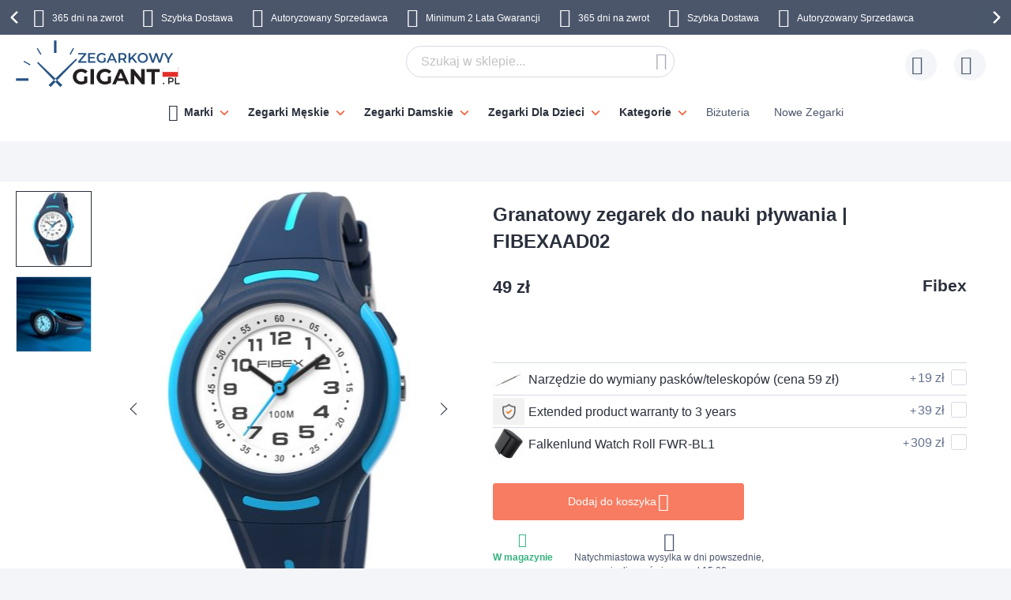

--- FILE ---
content_type: text/html; charset=UTF-8
request_url: https://www.zegarkowygigant.pl/fibex-mini-100m-aqua-lume-fibexaad02
body_size: 39142
content:
 <!doctype html><html lang="pl"><head prefix="og: http://ogp.me/ns# fb: http://ogp.me/ns/fb# product: http://ogp.me/ns/product#"> <meta charset="utf-8"/>
<meta name="title" content="Niebieski zegarek dziecięcy | Z podświetleniem | Do nauki pływania"/>
<meta name="description" content="Granatowy zegarek: Zegarek z jasnoniebieskimi akcentami, wodoodpornością do 100M i łatwymi do odczytania cyframi. Dla dzieci w wieku 5-12 lat."/>
<meta name="robots" content="INDEX,FOLLOW"/>
<meta name="viewport" content="width=device-width, initial-scale=1"/>
<meta name="format-detection" content="telephone=no"/>
<title>Niebieski zegarek dziecięcy | Z podświetleniem | Do nauki pływania</title>









<link rel="preload" as="font" crossorigin="anonymous" href="https://static.zegarkowygigant.pl/version1766013209/frontend/Ure/default/pl_PL/fonts/montserrat/montserrat-bold.woff2" />
<link rel="preload" as="font" crossorigin="anonymous" href="https://static.zegarkowygigant.pl/version1766013209/frontend/Ure/default/pl_PL/fonts/fontello/fontello.woff2" />
<link rel="preload" as="font" crossorigin="anonymous" href="https://static.zegarkowygigant.pl/version1766013209/frontend/Ure/default/pl_PL/fonts/fontello/cart_icon.woff2" />
<link  rel="canonical" href="https://www.zegarkowygigant.pl/fibex-mini-100m-aqua-lume-fibexaad02" />
<link  rel="alternate" hreflang="pl" href="https://www.zegarkowygigant.pl/fibex-mini-100m-aqua-lume-fibexaad02" />
<link  rel="icon" type="image/x-icon" href="https://media.zegarkowygigant.pl/favicon/websites/13/favicon.png" />
<link  rel="shortcut icon" type="image/x-icon" href="https://media.zegarkowygigant.pl/favicon/websites/13/favicon.png" />
     <script exclude-this-tag="text/x-magento-template">
        listAcceptedCookie  = function (name) {
            var v = document.cookie.match('(^|;) ?' + name + '=([^;]*)(;|$)'); return v ? v[2] : false;
        };
        var cookie_list = listAcceptedCookie('gdpr_cookie');

        if (cookie_list){
            cookie_list = cookie_list.split(",");
        }

        var map  = {
            
            "marketing":['ad_storage','ad_user_data','ad_personalization'],
            "statistics":['analytics_storage'],
            "preferences":['personalization_storage'],
            
        };
        var defaultState  = {
            'ad_storage':'denied',
            'ad_user_data':'denied',
            'ad_personalization':'denied',

            'analytics_storage':'denied',

            'personalization_storage':'denied',

            'functionality_storage':'granted',
            'security_storage':'granted',

          
        };
        if (cookie_list.length > 0)
        {
            cookie_list.forEach(
                function (cookie_category) {
                    if (map.hasOwnProperty(cookie_category)){
                        map[cookie_category].forEach(
                            function enableType(type) {
                                defaultState[type] = 'granted'
                            }
                        );
                    }
                });
        }

        window.dataLayer = window.dataLayer || [];
        function gtag() { window.dataLayer.push(arguments); }
        gtag('consent','default',defaultState);

        gtag("set", "ads_data_redaction", true);
        gtag("set", "url_passthrough", true);</script>   <script exclude-this-tag="text/x-magento-template">
        window.dataLayer = window.dataLayer || [];
                var dlObjects = [{"pageName":"Niebieski zegarek dzieci\u0119cy | Z pod\u015bwietleniem | Do nauki p\u0142ywania","pageType":"product","google_tag_params":{"ecomm_pagetype":"product","ecomm_prodid":"20818","ecomm_totalvalue":"68.77","ecomm_category":"Kategorie\/Zegarki damskie"},"ecommerce":{"detail":{"products":[{"name":"Granatowy zegarek do nauki p\u0142ywania | FIBEXAAD02","id":"20818","price":"68.77","category":"Kategorie\/Zegarki damskie"}]},"currencyCode":"DKK"},"facebook_data":{"content_ids":"20818","content_type":"product","currency":"DKK","value":"68.77","contents":[{"id":"20818","quantity":1,"item_price":"68.77"}]},"tiktok_data":{"content_type":"product","content_id":"20818","content_name":"Granatowy zegarek do nauki p\u0142ywania | FIBEXAAD02","quantity":1,"value":"68.77","currency":"DKK"},"PageType":"catalog\/product\/view"}];
        for (var i in dlObjects) {
            
            window.dataLayer.push(dlObjects[i]);
        }
        </script> <script exclude-this-tag="text/x-magento-template">
        window.getWpGA4Cookie = function(name) {
            match = document.cookie.match(new RegExp(name + '=([^;]+)'));
            if (match) return decodeURIComponent(match[1].replace(/\+/g, ' ')) ;
        };

        window.dataLayer = window.dataLayer || [];
                var dl4Objects = [{"pageName":"Niebieski zegarek dzieci\u0119cy | Z pod\u015bwietleniem | Do nauki p\u0142ywania","pageType":"product","google_tag_params":{"ecomm_pagetype":"other"},"ecommerce_ga4":{"items":[{"item_name":"Granatowy zegarek do nauki p\u0142ywania | FIBEXAAD02","item_id":"20818","price":"68.77","item_category":"Kategorie","item_category2":"Zegarki damskie","currency":"DKK","item_stock_status":"In stock","item_sale_product":"No","item_reviews_count":"0","item_reviews_score":"0"}]},"event":"view_item"}];
        for (var i in dl4Objects) {
            
            window.dataLayer.push(dl4Objects[i]);
        }
         var wpGA4Cookies = ['wp_ga4_user_id','wp_ga4_customerGroup'];
        wpGA4Cookies.map(function(cookieName) {
            var cookieValue = window.getWpGA4Cookie(cookieName);
            if (cookieValue) {
                var dl4Object = {};
                dl4Object[cookieName.replace('wp_ga4_', '')] = cookieValue;
                window.dataLayer.push(dl4Object);
            }
        });</script>
   <!-- Google Tag Manager -->
<script exclude-this-tag="text/x-magento-template">(function(w,d,s,l,i){w[l]=w[l]||[];w[l].push({'gtm.start':
new Date().getTime(),event:'gtm.js'});var f=d.getElementsByTagName(s)[0],
j=d.createElement(s),dl=l!='dataLayer'?'&l='+l:'';j.async=true;j.src=
'https://www.googletagmanager.com/gtm.js?id='+i+dl;f.parentNode.insertBefore(j,f);
})(window,document,'script','dataLayer','GTM-MSQQGW9');</script>
<!-- End Google Tag Manager -->   <style type="text/css" data-type="criticalCss">@media only screen and (max-width:767px){.navigation,.breadcrumbs,.page-header .header.panel,.header.content,.footer.content,.page-main,.page-wrapper>.widget,.page-wrapper>.page-bottom,.block.category.event,.top-container{padding-left:15px;padding-right:15px}.account .page-main,.cms-privacy-policy .page-main{position:relative}}@media all and (min-width:768px),print{.navigation,.breadcrumbs,.page-header .header.panel,.header.content,.footer.content,.page-wrapper>.widget,.page-wrapper>.page-bottom,.block.category.event,.top-container,.page-main{box-sizing:border-box;margin-left:auto;margin-right:auto;max-width:1480px;padding-left:20px;padding-right:20px;width:auto}.page-main{width:100%}.columns{display:block}.column.main{min-height:300px}.page-layout-1column .column.main{width:100%;-ms-flex-order:2;-webkit-order:2;order:2}.page-layout-3columns .column.main{width:66.66666667%;display:inline-block;-ms-flex-order:2;-webkit-order:2;order:2}.page-layout-2columns-left .column.main{width:83.33333333%;float:right;-ms-flex-order:2;-webkit-order:2;order:2}.page-layout-2columns-right .column.main{width:83.33333333%;float:left;-ms-flex-order:1;-webkit-order:1;order:1}.sidebar-main{padding-right:2%}.page-layout-3columns .sidebar-main{width:16.66666667%;float:left;-ms-flex-order:1;-webkit-order:1;order:1}.page-layout-2columns-left .sidebar-main{width:16.66666667%;float:left;-ms-flex-order:1;-webkit-order:1;order:1}.page-layout-2columns-right .sidebar-main{width:16.66666667%;float:left;-ms-flex-order:1;-webkit-order:1;order:1}.page-layout-2columns-right .sidebar-main{padding-left:2%;padding-right:0}.sidebar-additional{clear:right;padding-left:2%}.page-layout-3columns .sidebar-additional{width:16.66666667%;float:right;-ms-flex-order:3;-webkit-order:3;order:3}.page-layout-2columns-left .sidebar-additional{width:16.66666667%;float:right;-ms-flex-order:2;-webkit-order:2;order:2}.page-layout-2columns-right .sidebar-additional{width:16.66666667%;float:right;-ms-flex-order:2;-webkit-order:2;order:2}.page-layout-2columns-left .sidebar-additional{clear:left;float:left;padding-left:0;padding-right:2%}.panel.header{padding:10px 20px}}@font-face{font-family:'Montserrat';src:url('/static/version1766013209/frontend/Ure/default/pl_PL/fonts/montserrat/montserrat-bold.woff2') format('woff2'),url('/static/version1766013209/frontend/Ure/default/pl_PL/fonts/montserrat/montserrat-bold.woff') format('woff');font-weight:700;font-style:normal;font-display:swap}@font-face{font-family:'Fontello';src:url('/static/version1766013209/frontend/Ure/default/pl_PL/fonts/fontello/fontello.woff2') format('woff2'),url('/static/version1766013209/frontend/Ure/default/pl_PL/fonts/fontello/fontello.woff') format('woff'),url('/static/version1766013209/frontend/Ure/default/pl_PL/fonts/fontello/fontello.ttf') format('ttf'),url('/static/version1766013209/frontend/Ure/default/pl_PL/fonts/fontello/fontello.eot') format('eot'),url('/static/version1766013209/frontend/Ure/default/pl_PL/fonts/fontello/fontello.svg') format('svg');font-weight:400;font-style:normal;font-display:swap}@font-face{font-family:'Fontello';src:url('/static/version1766013209/frontend/Ure/default/pl_PL/fonts/fontello/cart_icon.woff2') format('woff2'),url('/static/version1766013209/frontend/Ure/default/pl_PL/fonts/fontello/cart_icon.woff') format('woff');font-weight:400;font-style:normal;font-display:swap}.columns{display:-webkit-flex;display:-ms-flexbox;display:flex;-webkit-flex-wrap:wrap;flex-wrap:wrap;box-sizing:border-box}.columns:after{clear:both;content:' ';display:block;height:0;overflow:hidden;visibility:hidden}.columns .column.main{padding-bottom:40px;-webkit-flex-basis:auto;flex-basis:auto;-webkit-flex-grow:1;flex-grow:1;-ms-flex-order:1;-webkit-order:1;order:1;width:100%}.columns .sidebar-main{-webkit-flex-grow:1;flex-grow:1;-webkit-flex-basis:100%;flex-basis:100%;-ms-flex-order:1;-webkit-order:1;order:1}.columns .sidebar-additional{-webkit-flex-grow:1;flex-grow:1;-webkit-flex-basis:100%;flex-basis:100%;-ms-flex-order:2;-webkit-order:2;order:2}.breadcrumbs{margin:0 0 17px}.breadcrumbs .items{font-size:1.2rem;color:#a3a3a3;margin:0;padding:0;list-style:none none}.breadcrumbs .items>li{display:inline-block;vertical-align:top}.breadcrumbs .item{margin:0}.breadcrumbs a{color:#333;text-decoration:none}.breadcrumbs a:visited{color:#333;text-decoration:none}.breadcrumbs a:hover{color:#333;text-decoration:underline}.breadcrumbs a:active{color:#333;text-decoration:none}.breadcrumbs strong{font-weight:500}.breadcrumbs .item:not(:last-child):after{color:#a3a3a3;content:'/'}.icon-exchange:before{content:"\e801";font-family:'Fontello'}.icon-stockist:before{content:"\e803";font-family:'Fontello'}.icon-fast-delivery:before{content:"\e800";font-family:'Fontello'}.icon-free-delivery:before{content:"\e804";font-family:'Fontello'}.icon-hidden-info:before{content:"\e805";font-family:'Fontello'}.icon-free-exchange:before{content:"\e802";font-family:'Fontello'}.icon-free-exchange:before{content:"\e802";font-family:'Fontello'}.icon-calendar:before{content:"\e815";font-family:'Fontello'}.icon-no-cash:before{content:"\e816";font-family:'Fontello'}.icon-chat:before{content:"\e81c";font-family:'Fontello'}.icon-watch:before{content:"\e81f";font-family:'Fontello'}.icon-shop:before{content:"\e820";font-family:'Fontello'}.icon-check:before{content:"\e81a";font-family:'Fontello'}.icon-user:before{content:"\e807";font-family:'Fontello'}.icon-info:before{content:"\e80a";font-family:'Fontello'}.icon-star:before{content:"\e821";font-family:'Fontello'}.icon-gift:before{content:"\e81d";font-family:'Fontello'}.facebook:before{content:"\e812";font-family:'Fontello'}.twitter:before{content:"\e814";font-family:'Fontello'}.instagram:before{content:"\e813";font-family:'Fontello'}.icon-zoom:before{content:"\e811";font-family:'Fontello'}.icon-cookie:before{content:"\e80e";font-family:'Fontello'}.icon-truck:before{content:"\e80f";font-family:'Fontello'}.icon-clock:before{content:"\e80b";font-family:'Fontello'}.icon-close:before{content:"\e810";font-family:'Fontello'}.icon-heart:before{content:"\e808";font-family:'Fontello'}.icon-menu:before{content:"\e80c";font-family:'Fontello'}.icon-search:before{content:"\e806";font-family:'Fontello'}.icon-cart:before{content:'\e809';font-family:'Fontello'}.icon-stock:before{content:"\e81a";font-family:'Fontello'}.icon-rotate-ccw:before{content:"\e81e";font-family:'Fontello'}.icon-cash:before{content:"\e816";font-family:'Fontello'}.svg-icon{display:inline-block;width:1em;height:1em;fill:currentColor}.svg-icon-da{font-size:2.4em;width:1em}.svg-icon-dk{font-size:2.4em;width:1em}.svg-icon-en{font-size:2.4em;width:1em}.svg-icon-eu{font-size:2.4em;width:1em}.svg-icon-fi{font-size:2.4em;width:1em}.svg-icon-gb{font-size:2.4em;width:1em}.svg-icon-nb{font-size:2.4em;width:1em}.svg-icon-no{font-size:2.4em;width:.91666667em}.svg-icon-se{font-size:2.4em;width:1em}.svg-icon-sv{font-size:2.4em;width:1em}.svg-icon-uk{font-size:2.4em;width:1em}html{font-size:62.5%;-webkit-text-size-adjust:100%;-ms-text-size-adjust:100%;font-size-adjust:100%;overflow-x:hidden}.loader{max-width:100vw}body{color:#2a303c;font-family:Futura,Trebuchet MS,Arial,sans-serif,'Helvetica Neue',Helvetica,Arial,sans-serif;font-style:normal;font-weight:500;line-height:1.42857143;font-size:1.4rem;overflow-x:hidden;margin:0}body .page-main{position:relative;max-height:80vh;overflow:hidden}body .page-main>*{opacity:0}body .page-main:before{content:'';width:50px;height:50px;position:absolute;border-radius:50%;display:block;left:50%;top:20vh;-webkit-transform:translateZ(0);-moz-transform:translateZ(0);-ms-transform:translateZ(0);transform:translateZ(0);z-index:2;-webkit-animation:load8 2s infinite linear;animation:load8 2s infinite linear;opacity:.5;border:10px solid #ff5630;border-bottom:10px solid transparent;margin:-25px 0 0 -25px;transition:all ease .3s}body .page-footer,body .page-bottom{opacity:0}*{-webkit-box-sizing:border-box;-moz-box-sizing:border-box;-ms-box-sizing:border-box;box-sizing:border-box}.cookie-status-message{display:none}.page-wrapper{display:-webkit-flex;display:-ms-flexbox;display:flex;-webkit-flex-direction:column;-ms-flex-direction:column;flex-direction:column;min-height:100vh}.page-main{-webkit-flex-grow:1;flex-grow:1}.page-header{background-color:#fff;margin-bottom:25px}.page-header .panel.wrapper{background:#4b566b;color:#fff;text-align:center;overflow:hidden}.page-header .panel.wrapper a{color:#fff}.header-top-banner,.checkout_message{background:#ff5630;color:#fff;max-width:1480px;margin:0 auto;position:relative;padding:2px 10px;text-align:center}.header-top-banner.hide,.checkout_message.hide{display:none}.header-top-banner h2,.checkout_message h2{margin-top:0;margin-bottom:10px}.header-top-banner:before,.checkout_message:before{content:'';position:absolute;left:50%;-webkit-transform:translateX(-50%);-moz-transform:translateX(-50%);-ms-transform:translateX(-50%);transform:translateX(-50%);top:0;bottom:0;background:#ff5630;width:100vw;z-index:0}.header-top-banner.black-bg,.checkout_message.black-bg,.header-top-banner.bg-black,.checkout_message.bg-black{background:#000}.header-top-banner.black-bg:before,.checkout_message.black-bg:before,.header-top-banner.bg-black:before,.checkout_message.bg-black:before{background:#000}.header-top-banner.white-bg,.checkout_message.white-bg,.header-top-banner.bg-white,.checkout_message.bg-white{background:#fff}.header-top-banner.white-bg:before,.checkout_message.white-bg:before,.header-top-banner.bg-white:before,.checkout_message.bg-white:before{background:#fff}.header-top-banner.green-bg,.checkout_message.green-bg,.header-top-banner.bg-green,.checkout_message.bg-green{background:#64c4a4}.header-top-banner.green-bg:before,.checkout_message.green-bg:before,.header-top-banner.bg-green:before,.checkout_message.bg-green:before{background:#64c4a4}.header-top-banner.red-bg,.checkout_message.red-bg,.header-top-banner.bg-red,.checkout_message.bg-red{background:#de350b;color:#2a303c}.header-top-banner.red-bg:before,.checkout_message.red-bg:before,.header-top-banner.bg-red:before,.checkout_message.bg-red:before{background:#de350b}.header-top-banner.red-bg a,.checkout_message.red-bg a,.header-top-banner.bg-red a,.checkout_message.bg-red a{color:#2a303c}.header-top-banner.color-white,.checkout_message.color-white,.header-top-banner.white-color,.checkout_message.white-color{color:#fff}.header-top-banner.color-white a,.checkout_message.color-white a,.header-top-banner.white-color a,.checkout_message.white-color a{color:#fff}.header-top-banner.color-dark,.checkout_message.color-dark,.header-top-banner.dark-color,.checkout_message.dark-color{color:#2a303c}.header-top-banner.color-dark a,.checkout_message.color-dark a,.header-top-banner.dark-color a,.checkout_message.dark-color a{color:#2a303c}.header-top-banner.color-black,.checkout_message.color-black,.header-top-banner.black-color,.checkout_message.black-color{color:#000}.header-top-banner.color-black a,.checkout_message.color-black a,.header-top-banner.black-color a,.checkout_message.black-color a{color:#000}.header-top-banner.color-red,.checkout_message.color-red,.header-top-banner.red-color,.checkout_message.red-color{color:#de350b}.header-top-banner.color-red a,.checkout_message.color-red a,.header-top-banner.red-color a,.checkout_message.red-color a{color:#de350b}.header-top-banner>*,.checkout_message>*{z-index:1;position:relative}.header-top-banner a,.checkout_message a{color:#fff}.header-top-banner a:hover,.checkout_message a:hover,.header-top-banner a:focus,.checkout_message a:focus,.header-top-banner a:active,.checkout_message a:active,.header-top-banner a:visited,.checkout_message a:visited{color:currentColor}.header-top-banner .close-btn,.checkout_message .close-btn{position:relative;font-size:0;height:14px;width:14px;vertical-align:middle;display:inline-block;margin-left:10px;transition:all ease .3s}.header-top-banner .close-btn:before,.checkout_message .close-btn:before,.header-top-banner .close-btn:after,.checkout_message .close-btn:after{content:'';position:absolute;top:-1px;height:15px;width:1px;-webkit-transform:rotate(45deg);-moz-transform:rotate(45deg);-ms-transform:rotate(45deg);transform:rotate(45deg);background:currentColor;display:block;left:5px}.header-top-banner .close-btn:hover:before,.checkout_message .close-btn:hover:before,.header-top-banner .close-btn:focus:before,.checkout_message .close-btn:focus:before,.header-top-banner .close-btn:hover:after,.checkout_message .close-btn:hover:after,.header-top-banner .close-btn:focus:after,.checkout_message .close-btn:focus:after{background:currentColor;width:2px}.header-top-banner .close-btn:after,.checkout_message .close-btn:after{-webkit-transform:rotate(-45deg);-moz-transform:rotate(-45deg);-ms-transform:rotate(-45deg);transform:rotate(-45deg)}.checkout_message{padding-top:10px;padding-bottom:10px}.header.content{padding-top:12px;padding-bottom:12px;position:relative;display:-webkit-flex;display:-ms-flexbox;display:flex;-webkit-flex-direction:row;-ms-flex-direction:row;flex-direction:row;-webkit-flex-wrap:nowrap;flex-wrap:nowrap;-webkit-justify-content:flex-end;-moz-justify-content:flex-end;-ms-justify-content:flex-end;justify-content:flex-end;-webkit-align-items:center;-ms-align-items:center;align-items:center}.ie11 .header.content{justify-content:inherit}.logo{margin:-2px auto -2px 50px;position:relative;z-index:5}.logo img{display:block;height:auto;max-height:60px;width:auto}.logo[class^=watchia],.logo.ure_dk,.logo.superstar_dk{margin:0 auto 10px 50px}.logo[class^=watchia] img,.logo.ure_dk img,.logo.superstar_dk img{max-height:48px;width:auto}.logo.default,.logo.klockor_com{margin:-16px auto -8px 50px;max-height:none}.logo.default img,.logo.klockor_com img{height:80px}.logo.klockor_se img,.logo.ure_dk img{max-height:40px}.logo .logo.ure_dk img{max-height:40px !important}.logo.watchia_se,.logo.watchia_dk,.logo.watchia_no,.logo.watchia_fi,.logo.watchia_com{margin:-39px auto -30px 30px !important;height:90px !important}.logo.watchia_se img,.logo.watchia_dk img,.logo.watchia_no img,.logo.watchia_fi img,.logo.watchia_com img{height:inherit;max-height:none}.page-print .logo{float:none}.header-icons{padding:10px 0;max-width:1480px;margin:0 auto;line-height:1.2;font-size:1.2rem;white-space:nowrap}.header-icons:after{clear:both;content:'';display:table}.header-icons.owl-loaded{padding:10px 30px;width:100vw;position:relative}.header-icons.owl-loaded .owl-nav button.owl-next,.header-icons.owl-loaded .owl-nav button.owl-prev{background-image:none;background:0 0;-moz-box-sizing:content-box;border:0;box-shadow:none;line-height:inherit;margin:0;padding:0;text-decoration:none;text-shadow:none;font-weight:500}.header-icons.owl-loaded .owl-nav button.owl-next:focus,.header-icons.owl-loaded .owl-nav button.owl-prev:focus,.header-icons.owl-loaded .owl-nav button.owl-next:active,.header-icons.owl-loaded .owl-nav button.owl-prev:active{background:0 0;border:none}.header-icons.owl-loaded .owl-nav button.owl-next:hover,.header-icons.owl-loaded .owl-nav button.owl-prev:hover{background:0 0;border:none}.header-icons.owl-loaded .owl-nav button.owl-next.disabled,.header-icons.owl-loaded .owl-nav button.owl-prev.disabled,.header-icons.owl-loaded .owl-nav button.owl-next[disabled],.header-icons.owl-loaded .owl-nav button.owl-prev[disabled],fieldset[disabled] .header-icons.owl-loaded .owl-nav button.owl-next,fieldset[disabled] .header-icons.owl-loaded .owl-nav button.owl-prev{pointer-events:none;opacity:.5}.header-icons.owl-loaded .owl-nav button.owl-next span,.header-icons.owl-loaded .owl-nav button.owl-prev span{-webkit-transform:rotate(45deg);-moz-transform:rotate(45deg);-ms-transform:rotate(45deg);transform:rotate(45deg);border:2px solid #fff;font-size:0;display:block;border-radius:2px;width:12px;height:12px}.header-icons.owl-loaded .owl-nav button.owl-prev{position:absolute;top:50%;transform:translateY(-50%);left:0;padding:15px;-webkit-background:linear-gradient(to right,#4b566b 0%,#4b566b 49%,rgba(75,86,107,0) 100%);-moz-background:linear-gradient(to right,#4b566b 0%,#4b566b 49%,rgba(75,86,107,0) 100%);-ms-background:linear-gradient(to right,#4b566b 0%,#4b566b 49%,rgba(75,86,107,0) 100%);background:linear-gradient(to right,#4b566b 0%,#4b566b 49%,rgba(75,86,107,0) 100%)}.header-icons.owl-loaded .owl-nav button.owl-prev:hover{-webkit-background:linear-gradient(to right,#4b566b 0%,#4b566b 49%,rgba(75,86,107,0) 100%);-moz-background:linear-gradient(to right,#4b566b 0%,#4b566b 49%,rgba(75,86,107,0) 100%);-ms-background:linear-gradient(to right,#4b566b 0%,#4b566b 49%,rgba(75,86,107,0) 100%);background:linear-gradient(to right,#4b566b 0%,#4b566b 49%,rgba(75,86,107,0) 100%)}.header-icons.owl-loaded .owl-nav button.owl-prev span{border-width:0 0 3px 3px}.header-icons.owl-loaded .owl-nav button.owl-next{position:absolute;top:50%;transform:translateY(-50%);right:0;padding:15px;-webkit-background:linear-gradient(to right,rgba(75,86,107,0) 0%,#4b566b 51%,#4b566b 100%);-moz-background:linear-gradient(to right,rgba(75,86,107,0) 0%,#4b566b 51%,#4b566b 100%);-ms-background:linear-gradient(to right,rgba(75,86,107,0) 0%,#4b566b 51%,#4b566b 100%);background:linear-gradient(to right,rgba(75,86,107,0) 0%,#4b566b 51%,#4b566b 100%)}.header-icons.owl-loaded .owl-nav button.owl-next:hover{-webkit-background:linear-gradient(to right,rgba(75,86,107,0) 0%,#4b566b 51%,#4b566b 100%);-moz-background:linear-gradient(to right,rgba(75,86,107,0) 0%,#4b566b 51%,#4b566b 100%);-ms-background:linear-gradient(to right,rgba(75,86,107,0) 0%,#4b566b 51%,#4b566b 100%);background:linear-gradient(to right,rgba(75,86,107,0) 0%,#4b566b 51%,#4b566b 100%)}.header-icons.owl-loaded .owl-nav button.owl-next span{border-width:3px 3px 0 0}.header-icons.owl-loaded{display:inline-block;width:100vw}.header-icons .owl-stage-outer{overflow:hidden}.header-icons .owl-stage{white-space:nowrap;display:-webkit-inline-flex;display:-ms-inline-flexbox;display:inline-flex;-webkit-flex-direction:row;-ms-flex-direction:row;flex-direction:row;-webkit-flex-wrap:nowrap;flex-wrap:nowrap;-webkit-justify-content:center;-moz-justify-content:center;-ms-justify-content:center;justify-content:center}.header-icons button.disabled{display:none}.header-icons a{transition:all ease .3s;text-decoration:none;margin:0 12px}.header-icons a:before{font-size:24px;margin:0 10px 0 0;display:inline-block;vertical-align:sub;line-height:1}.header-icons a span{padding-right:3px}.header-icons a:hover{color:#ff5630}.header.links{list-style:none;margin:0;padding:0;margin-left:auto;font-size:1rem;white-space:nowrap}.header.links>li>a{padding-left:52px;position:relative}.header.links>li>a:before{content:'';height:40px;width:40px;line-height:40px;text-align:center;background:#f3f5f9;border-radius:50%;transition:all ease .3s;position:absolute;top:50%;left:0;-webkit-transform:translateY(-50%);-moz-transform:translateY(-50%);-ms-transform:translateY(-50%);transform:translateY(-50%)}.header.links>li>a:after{position:absolute;top:50%;left:8px;-webkit-transform:translateY(-50%);-moz-transform:translateY(-50%);-ms-transform:translateY(-50%);transform:translateY(-50%);font-family:'Fontello';font-size:24px;color:#4b566b}.header.links .wishlist a:after{content:"\e808"}.header.links .wishlist a .qty{display:none}.header.links .text{font-size:1.2rem;vertical-align:middle;color:#4b566b}.header.links .text strong{color:#2a303c}.authorization-link>a:after{content:"\e807"}.page-header .switcher{margin-left:20px}.page-header .switcher .action.toggle strong{height:40px;width:40px;line-height:40px;text-align:center;background:#f3f5f9;border-radius:50%;transition:all ease .3s;display:inline-block}.page-header .switcher .action.toggle:after{display:none !important}.page-header .switcher li.active>a{font-weight:700}.page-header .switcher li{font-size:12px;margin:0;border-radius:24px}.page-header .switcher .switcher-dropdown a{display:block;border-radius:24px;color:#2a303c;padding:6px}.page-header .switcher .switcher-dropdown a:hover{text-decoration:none}.page-header .switcher .switcher-dropdown span{vertical-align:middle}.page-header .switcher .switcher-dropdown .svg-icon{margin:0 5px 0 0}.page-header .switcher .svg-icon{font-size:2.4rem;vertical-align:middle}.breadcrumbs{min-height:17px}.breadcrumbs .home{white-space:nowrap}div.page-wrapper>.page-bottom{padding-left:0;padding-right:0}.page-bottom .block-static-block.widget{margin-bottom:0}.page-bottom .contact-block-link{background:#737373;width:100vw;position:relative;left:50%;-webkit-transform:translateX(-50%);-moz-transform:translateX(-50%);-ms-transform:translateX(-50%);transform:translateX(-50%);padding:14px 13px;font-size:1.6rem;text-align:center;color:#fff}.page-bottom .contact-block-link a{color:#fff;text-decoration:underline}.minicart-wrapper{margin-left:20px;display:inline-block;position:relative;float:right;z-index:2}.minicart-wrapper:before,.minicart-wrapper:after{content:'';display:table}.minicart-wrapper:after{clear:both}.minicart-wrapper .action.showcart{cursor:pointer;display:inline-block;text-decoration:none}.minicart-wrapper .action.showcart:before{-webkit-font-smoothing:antialiased;-moz-osx-font-smoothing:grayscale;font-size:24px;line-height:24px;color:#4b566b;content:"\e822";font-family:'Fontello';margin:0;vertical-align:top;display:inline-block;font-weight:400;overflow:hidden;speak:none;text-align:center}.minicart-wrapper .action.showcart:hover:before{color:#ff5630}.minicart-wrapper .action.showcart:active:before{color:#4b566b}.minicart-wrapper .action.showcart.active{display:inline-block;text-decoration:none}.minicart-wrapper .action.showcart.active:before{-webkit-font-smoothing:antialiased;-moz-osx-font-smoothing:grayscale;font-size:24px;line-height:24px;color:#4b566b;content:"\e822";font-family:'Fontello';margin:0;vertical-align:top;display:inline-block;font-weight:400;overflow:hidden;speak:none;text-align:center}.minicart-wrapper .action.showcart.active:hover:before{color:#ff5630}.minicart-wrapper .action.showcart.active:active:before{color:#4b566b}.minicart-wrapper .block-minicart{margin:0;padding:0;list-style:none none;background:#fff;border:1px solid #bbb;margin-top:4px;min-width:100%;width:400px;z-index:101;box-sizing:border-box;display:none;position:absolute;top:100%;right:0;box-shadow:0 3px 3px rgba(0,0,0,.15)}.minicart-wrapper .block-minicart li{margin:0 0 8px}.minicart-wrapper .block-minicart li:hover{cursor:pointer}.minicart-wrapper .block-minicart:before,.minicart-wrapper .block-minicart:after{border-bottom-style:solid;content:'';display:block;height:0;position:absolute;width:0}.minicart-wrapper .block-minicart:before{border:6px solid;border-color:transparent transparent #fff;z-index:99}.minicart-wrapper .block-minicart:after{border:7px solid;border-color:transparent transparent #bbb;z-index:98}.minicart-wrapper .block-minicart:before{right:12px;top:-12px}.minicart-wrapper .block-minicart:after{right:11px;top:-14px}.minicart-wrapper.active{overflow:visible}.minicart-wrapper.active .block-minicart{display:block}.minicart-wrapper.active{z-index:5}.minicart-wrapper .action.showcart{white-space:nowrap;transition:all ease .3s;padding-left:40px}.minicart-wrapper .action.showcart:before{content:"\e822";font-family:'Fontello';position:absolute;top:50%;-webkit-transform:translateY(-50%);-moz-transform:translateY(-50%);-ms-transform:translateY(-50%);transform:translateY(-50%);left:8px;z-index:1;font-weight:600}.minicart-wrapper .action.showcart:after{content:'';height:40px;width:40px;line-height:40px;text-align:center;background:#f3f5f9;border-radius:50%;transition:all ease .3s;display:block;position:absolute;top:50%;left:0;-webkit-transform:translateY(-50%);-moz-transform:translateY(-50%);-ms-transform:translateY(-50%);transform:translateY(-50%);z-index:0}.minicart-wrapper .action.showcart.active:before{font-family:'Fontello';font-weight:600}.minicart-wrapper .action.showcart .text{font-size:1.2rem;color:#4b566b;display:none}.minicart-wrapper .action.showcart strong.counter-number{color:#2a303c;font-size:1.2rem;display:none}.minicart-wrapper .action.showcart .counter.qty{background:#ff5630;color:#f3f5f9;height:16px;line-height:16px;width:16px;display:inline-block;overflow:hidden;text-align:center;white-space:normal;position:absolute;top:-10px;border-radius:50%;left:28px;padding:1px;font-size:1rem;z-index:1}.minicart-wrapper .action.showcart .counter.qty.empty{display:none}.minicart-wrapper .action.showcart .counter.qty .loader>img{max-width:16px}.minicart-wrapper .action.showcart .counter-label{display:none}.nav-toggle{cursor:pointer;display:block;font-size:0;position:absolute;left:15px;top:50%;-webkit-transform:translateY(-50%);-moz-transform:translateY(-50%);-ms-transform:translateY(-50%);transform:translateY(-50%);padding-left:24px;height:27px;color:#2a303c;z-index:14;-webkit-transition:transform ease .3s;-moz-transition:transform ease .3s;-ms-transition:transform ease .3s;transition:transform ease .3s}.nav-toggle span{font-size:0;width:100%;height:2px;border-radius:2px;background:currentColor;display:block;position:absolute;top:50%;left:50%;-webkit-transform:translate(-50%,-50%);-moz-transform:translate(-50%,-50%);-ms-transform:translate(-50%,-50%);transform:translate(-50%,-50%);-webkit-transition:transform ease .3s;-moz-transition:transform ease .3s;-ms-transition:transform ease .3s;transition:transform ease .3s}.nav-toggle span:before,.nav-toggle span:after{content:'';width:100%;height:2px;position:absolute;left:50%;-webkit-transform:translateX(-50%);-moz-transform:translateX(-50%);-ms-transform:translateX(-50%);transform:translateX(-50%);border-radius:2px;background:currentColor;-webkit-transition:transform ease .3s;-moz-transition:transform ease .3s;-ms-transition:transform ease .3s;transition:transform ease .3s}.nav-toggle span:before{top:-7px}.nav-toggle span:after{bottom:-7px}.nav-toggle:before{content:'';background:#000;position:fixed;top:-15px;bottom:0;left:0;opacity:.5;-webkit-transition:transform ease .3s;-moz-transition:transform ease .3s;-ms-transition:transform ease .3s;transition:transform ease .3s;display:none;height:100vh;width:100vw}.nav-open .nav-toggle:before{display:block}.navigation li.level-top.highlight-item>a{color:#64c4a4 !important;background:#fff;transition:all ease .3s;font-weight:700}.navigation li.level-top.highlight-item-orange>a{background:#fff;color:#ff5630;font-weight:700}.navigation li.level-top.highlight-item-blue>a{background:#fff;color:#2c5987;font-weight:700}.panel.header .links,.panel.header .switcher{display:none}.parent-link{position:relative}.parent-link:after{content:'';height:6px;width:6px;border:1px solid #ff5630;border-width:0 2px 2px 0;display:inline-block;-webkit-transform:rotate(45deg);-moz-transform:rotate(45deg);-ms-transform:rotate(45deg);transform:rotate(45deg);margin:0 0 2px 10px;border-radius:1px;transition:all ease .3s}.block-search{margin-bottom:0 !important;margin-left:20px}.block-search .block-title{height:40px;width:40px;line-height:40px;text-align:center;background:#f3f5f9;border-radius:50%;transition:all ease .3s;margin-bottom:0;font-size:0;position:relative;cursor:pointer}.block-search .block-title:before{content:"\e806";font-family:'Fontello';position:absolute;top:50%;left:50%;-webkit-transform:translate(-50%,-50%);-moz-transform:translate(-50%,-50%);-ms-transform:translate(-50%,-50%);transform:translate(-50%,-50%);font-size:24px}.block-search .block-content{margin-bottom:0;display:none}.block-search .block-content.active{z-index:4}.block-search .label{display:none}.block-search .label.active+.control input{position:static}.block-search .action.search{display:none}.block-search input{border-radius:20px !important;height:44px;width:100%;border-width:1px}.loading-page .block-search input{width:100%;border:1px solid #d5d9e2;padding:0 18px}.block-search .nested{display:none}.block-search .action.search{display:inline-block;background-image:none;background:0 0;-moz-box-sizing:content-box;border:0;box-shadow:none;line-height:inherit;margin:0;padding:0;text-decoration:none;text-shadow:none;font-weight:500;padding:10px 0;position:absolute;right:10px;top:0;z-index:1}.block-search .action.search>span{border:0;clip:rect(0,0,0,0);height:1px;margin:-1px;overflow:hidden;padding:0;position:absolute;width:1px}.block-search .action.search:before{-webkit-font-smoothing:antialiased;-moz-osx-font-smoothing:grayscale;font-size:24px;line-height:20px;color:#4b566b;content:"\e806";font-family:'Fontello';margin:0;vertical-align:top;display:inline-block;font-weight:400;overflow:hidden;speak:none;text-align:center}.block-search .action.search:hover:before{color:inherit}.block-search .action.search:active:before{color:inherit}.block-search .action.search:focus,.block-search .action.search:active{background:0 0;border:none}.block-search .action.search:hover{background:0 0;border:none}.block-search .action.search.disabled,.block-search .action.search[disabled],fieldset[disabled] .block-search .action.search{pointer-events:none;opacity:.5}.block-search .action.search:before{font-family:'Fontello'}.block-search .action.search:focus:before{color:#333}.category-image{padding:10px;position:relative;border-radius:5px;-webkit-flex-shrink:0;flex-shrink:0}.category-image .image{display:block;height:auto;max-width:100%;margin:0 auto}.category-image+.category-text{padding:25px 10px 0}.category-image .category-aside-image+.category-text .page-title{text-align:left}.category-description>[data-content-type=row][data-appearance=contained]>[data-element=inner]{padding:0 !important}.category-description .toggler{display:none}.category-view-inner.rolled-up:after{height:79px;-webkit-background:linear-gradient(180deg,rgba(255,255,255,0) 0%,#fff 100%);-moz-background:linear-gradient(180deg,rgba(255,255,255,0) 0%,#fff 100%);-ms-background:linear-gradient(180deg,rgba(255,255,255,0) 0%,#fff 100%);background:linear-gradient(180deg,rgba(255,255,255,0) 0%,#fff 100%)}.category-view-inner.rolled-up .toggler{background:0 0;display:block}.category-description-extra-block{background:#fff;padding:20px;font-size:1.4rem;border-radius:3px}.category-description-extra-block .page-title-wrapper{padding-bottom:10px}.page-title{margin-top:0;margin-bottom:0}.category-description-extra-block.rolled-up{max-height:330px}.category-description-extra-block.rolled-up:after{height:79px;-webkit-background:linear-gradient(180deg,rgba(255,255,255,0) 0%,#fff 100%);-moz-background:linear-gradient(180deg,rgba(255,255,255,0) 0%,#fff 100%);-ms-background:linear-gradient(180deg,rgba(255,255,255,0) 0%,#fff 100%);background:linear-gradient(180deg,rgba(255,255,255,0) 0%,#fff 100%)}.category-description-extra-block.rolled-up .toggler{background:0 0}.category-text{padding:20px;max-width:100%}.category-view-inner{font-size:1.2rem;background:#fff}.category-view-inner:before,.category-view-inner:after{content:'';display:table}.category-view-inner:after{clear:both}.category-view-inner h1{font-size:2rem}.category-view-inner h2{font-size:1.8rem}.category-view-inner h3{font-size:1.6rem}.category-view-inner.has-all-media,.category-view-inner.has-category-description:not(.has-aside-image){margin:-15px 0 20px;border-radius:5px}.category-view-inner.has-all-media .category-text,.category-view-inner.has-category-description:not(.has-aside-image) .category-text{text-align:left}.category-view-inner.rolled-up{max-height:none;padding-bottom:0}.category-view-inner.rolled-up:after{content:'';position:absolute;left:0;right:0;bottom:0;-webkit-background:linear-gradient(to bottom,rgba(255,255,255,0) 0%,rgba(255,255,255,.75) 50%,#fff 100%);-moz-background:linear-gradient(to bottom,rgba(255,255,255,0) 0%,rgba(255,255,255,.75) 50%,#fff 100%);-ms-background:linear-gradient(to bottom,rgba(255,255,255,0) 0%,rgba(255,255,255,.75) 50%,#fff 100%);background:linear-gradient(to bottom,rgba(255,255,255,0) 0%,rgba(255,255,255,.75) 50%,#fff 100%);height:74px;display:block;z-index:0;pointer-events:none}.category-view-inner:not(.has-category-description):not(.has-aside-image){background:0 0}.category-view-inner:not(.has-category-description):not(.has-aside-image) .page-title{text-align:center}.category-view-inner:not(.has-category-description):not(.has-aside-image) .category-text{padding-bottom:0}.category-view-inner.has-category-image:not(.has-category-description){margin:-15px 0 20px;background:0 0}.category-view-inner.has-category-image:not(.has-category-description) .page-title{text-align:center}.category-view-inner.has-category-description.rolled-up.expanded{height:auto !important;max-height:none !important;padding-bottom:35px}.category-view-inner:not(.has-category-description):after{display:none}.category-view-inner:not(.has-category-description) .toggler{display:none}.checkout-page .page-wrapper{background:#fff}.checkout-page .logo{margin:0 auto 0 0 !important;-webkit-align-self:center;-moz-align-self:center;-ms-align-self:center;align-self:center}.checkout-page .nav-toggle{display:none}.checkout-page .page-header{border-bottom:1px solid #d5d9e2}.checkout-page .header.content{-webkit-align-items:flex-end;-ms-align-items:flex-end;align-items:flex-end}.checkout-page .header.content:after{content:''}.checkout-page .header-mobile-info{padding:0}.checkout-page .header-mobile-info .links.social{display:none}.checkout-page .header-mobile-info>a[href^=tel]{color:#ff5630;opacity:1;margin:0;font-size:1.6rem}.checkout-page .header-mobile-info>a[href^=tel] span{text-transform:none;color:#2a303c;margin:0 10px 0 0;display:inline-block}#gdpr-popup{display:none}#gdpr-popup.show{display:block}.cms-redirect-language .header-top-banner{display:none}.cms-redirect-language .page-header .header.content{padding:20px 11px 20px}.cms-redirect-language .logo{margin:0 auto -30px 0px !important;height:90px !important}.cms-redirect-language .logo img{display:block;height:60px !important}@media screen and (max-width:479px){.checkout-page .header-mobile-info{padding:15px 0 0}.checkout-page .header-mobile-info>a[href^=tel] span{display:block}.header-icons a{display:inline-block;width:100%}}@media screen and (max-width:767px){.header.content>.header.links,.header.content>.switcher-language{display:none}.header.content .nav-sections .switcher{display:block !important}.breadcrumbs .items{display:-webkit-flex;display:-ms-flexbox;display:flex;-webkit-flex-wrap:nowrap;flex-wrap:nowrap;-webkit-flex-direction:row;-ms-flex-direction:row;flex-direction:row;overflow:hidden}.breadcrumbs .items>li.item{display:inline;white-space:nowrap}.breadcrumbs .item:not(:last-child):after{padding:0 2px 0 0;display:inline}.breadcrumbs .item:last-child{text-overflow:ellipsis;overflow:hidden;width:100%}.catalog-category-view h1{margin:0 0 10px}.catalog-category-view .category-view{margin-bottom:50px !important}.category-view-inner.rolled-up:not(.expanded) .category-description,.has-over-1000:not(.expanded) .category-description{max-height:180px;overflow:hidden}.category-view-inner.rolled-up .toggler,.has-over-1000 .toggler{display:block}.category-view-inner:not(.has-category-description):after{display:none}.category-view-inner:not(.has-category-description) .toggler{display:none}.language-popup.modal-popup.modal-slide._inner-scroll{pointer-events:none;touch-action:none;display:flex;justify-content:center;align-items:center;left:0}.language-popup.modal-popup.modal-slide._inner-scroll._show .modal-inner-wrap{-webkit-transform:translateY(0);transform:translateY(0)}.language-popup.modal-popup.modal-slide._inner-scroll div.modal-inner-wrap{-webkit-transform:translateY(200%);transform:translateY(200%);position:static;display:block;padding:8px;width:95%;height:auto;min-height:0;border-radius:6px;box-shadow:rgba(26,29,33,.16) 0px 16px 40px 0px;background:#fff}.language-popup.modal-popup.modal-slide._inner-scroll div.modal-inner-wrap .modal-header{display:none}.language-popup.modal-popup.modal-slide._inner-scroll div.modal-inner-wrap .modal-content{padding:0}.language-popup.modal-popup.modal-slide._inner-scroll .switcher-list{padding-top:11px;padding:0;margin-bottom:0;font-size:1.6rem}.language-popup.modal-popup.modal-slide._inner-scroll .switcher-list a{display:block;border-radius:24px;color:#2a303c;padding:8px}.language-popup.modal-popup.modal-slide._inner-scroll .switcher-list a:hover{text-decoration:none}.language-popup.modal-popup.modal-slide._inner-scroll .switcher-list span{vertical-align:middle}.language-popup.modal-popup.modal-slide._inner-scroll .switcher-list .svg-icon{margin:0 5px 0 0;font-size:2.4rem;vertical-align:middle}.language-popup.modal-popup.modal-slide._inner-scroll .switcher-list .active>a{background:#f3f5f9;font-weight:700}.footer-bottom .switcher{padding-left:30px;margin:0;display:inline-block}.footer-bottom .switcher .language-trigger{line-height:38px;display:inline-block}.footer-bottom .switcher .language-trigger span{display:none}.footer-bottom .switcher .language-trigger:after{display:none !important}.footer-bottom .switcher .language-trigger svg{font-size:2.4rem;vertical-align:middle}.footer-bottom .switcher .switcher-list{display:none}.footer-bottom .switcher+.copyright{margin:0 auto}.footer-bottom .switcher+.copyright+div{margin:0}}@media screen and (max-width:639px){.nav-sections{left:-100%;width:100%}.category-view-inner.rolled-up:not(.expanded) .category-description,.has-over-500:not(.expanded) .category-description{max-height:100px;overflow:hidden}.category-view-inner.rolled-up .toggler,.has-over-500 .toggler{display:block}.category-view-inner:not(.has-category-description):after{display:none}.category-view-inner:not(.has-category-description) .toggler{display:none}}@media screen and (max-width:1024px){.nav-sections{top:0;position:fixed;left:-110%;width:100%}.minicart-wrapper .block-minicart{position:fixed;top:0;right:0;height:100%;max-width:350px;z-index:99;margin:0;-webkit-box-shadow:0 0 0 999em rgba(0,0,0,.5);-moz-box-shadow:0 0 0 999em rgba(0,0,0,.5);-ms-box-shadow:0 0 0 999em rgba(0,0,0,.5);box-shadow:0 0 0 999em rgba(0,0,0,.5)}.block-search{height:40px;width:40px}.block-search .block-content{margin-bottom:0}.block-search .block-title{transition:none}.cms-redirect-language .nav-toggle{display:none}}@media screen and (max-width:1024px){.header-icons.owl-loaded{padding:10px 0}.header.content .nav-sections .switcher{display:none}.header.content .nav-sections .switcher .options .action.toggle{display:none}.header.content .nav-sections .switcher .switcher-trigger{position:relative}.header.content .nav-sections .switcher .switcher-trigger:before{content:'';position:absolute;right:-10px;top:50%;border:1px solid currentColor;border-width:0 2px 2px 0;width:6px;height:6px;-webkit-transform:rotate(-45deg);-moz-transform:rotate(-45deg);-ms-transform:rotate(-45deg);transform:rotate(-45deg);margin:-4px 0 0;transition:all ease .3s;display:block}.header.content .nav-sections .switcher .switcher-trigger span{margin-left:7px;font-size:1.2rem;display:inline-block}.header.content .nav-sections .switcher .switcher-trigger.active:after{-webkit-transform:rotate(-135deg);-moz-transform:rotate(-135deg);-ms-transform:rotate(-135deg);transform:rotate(-135deg)}.header.content .nav-sections .switcher li{font-size:1.4rem}.header.content .nav-sections .switcher .switcher-dropdown .svg-icon{margin-right:8px}.minicart-wrapper .block-minicart:before{right:3px}.minicart-wrapper .block-minicart:after{right:2px}}@media screen and (min-width:480px){.header-icons a{float:none}}@media screen and (min-width:768px){.navigation,.breadcrumbs,.page-header .header.panel,.header.content,.page-main{box-sizing:border-box;margin-left:auto;margin-right:auto;max-width:1480px;padding-left:20px;padding-right:20px;width:auto}.page-wrapper>.breadcrumbs,.page-wrapper>.top-container,.page-wrapper>.widget{box-sizing:border-box;width:100%}.header.content{-webkit-flex-wrap:wrap !important;flex-wrap:wrap !important}.page-header .header.content{padding:14px 20px 10px}.header.links>li{font-size:14px;margin:0 0 0 19px;display:inline-block}.nav-sections .header.links>li{display:block}.header.links>li>a{color:#2a303c;padding-left:40px}.nav-sections .header.links>li>a{padding-left:54px}.header.links>li.welcome,.header.links>li>a{line-height:1.4}.header.links>li.welcome a{padding-left:5px}.header.links>li .text{display:none}.nav-sections .header.links>li .text{display:inline-block}.header.links .wishlist a{position:relative}.header.links .wishlist a .qty{background:#ff5630;color:#f3f5f9;height:16px;line-height:16px;width:16px;overflow:hidden;text-align:center;white-space:normal;position:absolute;top:-10px;border-radius:50%;left:28px;padding:1px;font-size:1rem;z-index:1}.page-header .header.panel{padding-bottom:10px;padding-top:10px}.header.content .switcher{display:inline-block}.header.content .switcher .options{display:inline-block;position:relative}.header.content .switcher .options:before,.header.content .switcher .options:after{content:'';display:table}.header.content .switcher .options:after{clear:both}.header.content .switcher .options .action.toggle{padding:0;cursor:pointer;display:inline-block;text-decoration:none}.header.content .switcher .options .action.toggle>span{border:0;clip:rect(0,0,0,0);height:1px;margin:-1px;overflow:hidden;padding:0;position:absolute;width:1px}.header.content .switcher .options .action.toggle:after{-webkit-font-smoothing:antialiased;-moz-osx-font-smoothing:grayscale;font-size:22px;line-height:22px;color:inherit;content:'\e622';font-family:'Fontello';margin:0;vertical-align:top;display:inline-block;font-weight:400;overflow:hidden;speak:none;text-align:center}.header.content .switcher .options .action.toggle:hover:after{color:inherit}.header.content .switcher .options .action.toggle:active:after{color:inherit}.header.content .switcher .options .action.toggle.active{display:inline-block;text-decoration:none}.header.content .switcher .options .action.toggle.active>span{border:0;clip:rect(0,0,0,0);height:1px;margin:-1px;overflow:hidden;padding:0;position:absolute;width:1px}.header.content .switcher .options .action.toggle.active:after{-webkit-font-smoothing:antialiased;-moz-osx-font-smoothing:grayscale;font-size:22px;line-height:22px;color:inherit;content:'\e621';font-family:'Fontello';margin:0;vertical-align:top;display:inline-block;font-weight:400;overflow:hidden;speak:none;text-align:center}.header.content .switcher .options .action.toggle.active:hover:after{color:inherit}.header.content .switcher .options .action.toggle.active:active:after{color:inherit}.header.content .switcher .options ul.dropdown{margin:0;padding:0;list-style:none none;background:#fff;border:0;margin-top:4px;min-width:150px;z-index:100;box-sizing:border-box;display:none;position:absolute;top:100%;box-shadow:0px 0px 20px rgba(42,48,60,.3)}.header.content .switcher .options ul.dropdown li{margin:0;padding:0}.header.content .switcher .options ul.dropdown li:hover{background:#e8e8e8;cursor:pointer}.header.content .switcher .options ul.dropdown:before,.header.content .switcher .options ul.dropdown:after{border-bottom-style:solid;content:'';display:block;height:0;position:absolute;width:0}.header.content .switcher .options ul.dropdown:before{border:6px solid;border-color:transparent transparent #fff;z-index:99}.header.content .switcher .options ul.dropdown:after{border:7px solid;border-color:transparent transparent #bbb;z-index:98}.header.content .switcher .options ul.dropdown:before{left:10px;top:-12px}.header.content .switcher .options ul.dropdown:after{left:9px;top:-14px}.header.content .switcher .options.active{overflow:visible}.header.content .switcher .options.active ul.dropdown{display:block}.header.content .switcher .options .active>a{background:#f3f5f9}.header.content .switcher .options ul.dropdown{padding:11px;font-size:1.6rem;left:-55px;margin-top:6px}.header.content .switcher .options ul.dropdown:before{border:1px solid #d5d9e2;border-width:1px 0 0 1px;border-radius:4px 0 0;-webkit-transform:rotate(45deg);-moz-transform:rotate(45deg);-ms-transform:rotate(45deg);transform:rotate(45deg);width:10px;height:10px;margin-top:6px;background:#fff;z-index:1;left:70px}.header.content .switcher .options ul.dropdown:after{display:none}.header.content .switcher .options .action.toggle{line-height:38px;display:inline-block}.header.content .switcher .options .action.toggle span{display:none}.header.content .default-switcher-language .options ul.dropdown{text-align:center;text-transform:uppercase;min-width:90px;left:-24px}.header.content .default-switcher-language .options ul.dropdown:before{left:38px}div[id='store.settings']{display:none !important}.page-main>.page-title-wrapper .page-title+.action{float:right;margin-top:20px}.page-main .page-title{font-size:24px}.block-minicart .minicart-wrapper{margin-left:19px}.block-minicart .minicart-wrapper .block-minicart{right:-15px;width:450px}.loading-page .navigation__list{opacity:.1;cursor:wait}.loading-page .navigation__list>li{pointer-events:none}.block-search{position:relative;z-index:4;max-width:366px;margin:0 auto 7px !important;-webkit-flex-grow:1;flex-grow:1}.block-search .block-title{margin:0;display:none}.block-search .block-content{margin:0 0 0 10px;display:block}.block-search .block-content.active{display:block;position:absolute;top:0;width:300px;right:0}.block-search .control{border-top:0;margin:0}.block-search .nested{display:block;padding-top:5px;position:absolute}.block-search input{margin:0;padding-right:35px;position:static}.block-search input::-webkit-input-placeholder{color:#c2c2c2}.block-search input:-moz-placeholder{color:#c2c2c2}.block-search input::-moz-placeholder{color:#c2c2c2}.block-search input:-ms-input-placeholder{color:#c2c2c2}.has-all-media.category-view-inner{text-align:left;overflow:hidden;position:relative}.has-hero-image.category-view-inner{display:block;padding-bottom:10px}.has-category-description .aside-image{width:50%;float:left}.has-category-description .aside-image+.category-text{padding:25px 25px 10px;align-self:center;position:absolute;left:50%;top:0}.has-category-description .aside-image+.category-text .page-title{text-align:left}.has-hidden-desc.has-all-media:after{left:50%}.has-hidden-desc.has-all-media .toggler{-webkit-transform:translateX(0);-moz-transform:translateX(0);-ms-transform:translateX(0);transform:translateX(0);width:50%;background:0 0}.has-hidden-desc.has-all-media.expanded .category-text{position:relative;left:0;width:50%;float:right}.category-description.rolled-up:not(.expanded),.has-over-2000.has-category-image .category-description:not(.expanded){max-height:280px;-webkit-align-self:center;-moz-align-self:center;-ms-align-self:center;align-self:center;overflow:hidden}.hero-image+.category-text .rolled-up:not(.expanded){max-height:150px}.product-info-main{width:51%;max-width:600px;float:left;margin-left:2%}.product.media{width:46.7%;float:left}.product-top-info{background:#fff;position:relative}.product-top-info:before{content:'';position:absolute;left:50%;-webkit-transform:translateX(-50%);-moz-transform:translateX(-50%);-ms-transform:translateX(-50%);transform:translateX(-50%);top:0;bottom:0;background:#fff;width:100vw;z-index:-1}.footer.content .switcher{display:inline-block}.footer.content .switcher .switcher-list{display:flex;margin:0;padding:0}.footer.content .switcher .switcher-list:before{border:1px solid #d5d9e2;border-width:1px 0 0 1px;border-radius:4px 0 0;-webkit-transform:rotate(45deg);-moz-transform:rotate(45deg);-ms-transform:rotate(45deg);transform:rotate(45deg);width:10px;height:10px;margin-top:6px;background:#fff;z-index:1;left:70px}.footer.content .switcher .switcher-list:after{display:none}.footer.content .switcher .switcher-list li{margin-bottom:0}.footer.content .switcher .switcher-list li a:hover{color:#2a303c}.footer.content .switcher .switcher-list .svg-icon{font-size:2rem;margin-right:10px}.footer.content .switcher .switcher-list span{display:none}.footer.content .switcher .language-trigger{display:none}}@media screen and (min-width:1025px){.header.content{padding:21px 20px 0}.header-icons{-webkit-justify-content:space-around;-moz-justify-content:space-around;-ms-justify-content:space-around;justify-content:space-around}.header-icons a{margin:0 12px}.header.links .text{margin:0 10px 0 0}.header.links .text strong{display:block}.header.links>li .text{display:none}.header.links li:not(.wishlist)>a{padding-left:52px}.header.links .wishlist .text{display:none}.logo{-ms-flex-order:-2;-webkit-order:-2;order:-2;margin:-32px auto -30px 0;-webkit-flex-shrink:0;flex-shrink:0}.logo img{height:60px}.logo[class^=watchia],.logo.ure_dk,.logo.superstar_dk{margin:-12px auto 3px 0}.logo[class^=watchia] img,.logo.ure_dk img,.logo.superstar_dk img{max-height:inherit}.logo.default img,.logo.klockor_com img{height:84px;max-height:none}.logo.watchia_se,.logo.watchia_dk,.logo.watchia_no,.logo.watchia_fi,.logo.watchia_com{margin:-39px auto -30px 0 !important;height:107px !important}.logo.watchia_se img,.logo.watchia_dk img,.logo.watchia_no img,.logo.watchia_fi img,.logo.watchia_com img{height:inherit;max-height:none}.minicart-wrapper .action.showcart{padding-left:52px}.minicart-wrapper .action.showcart .text{display:block}.minicart-wrapper .action.showcart strong.counter-number{display:block}.nav-toggle{display:none !important}.header.content .nav-sections .switcher{display:none}.navigation{font-weight:700;height:inherit;left:auto;overflow:inherit;padding:0;position:relative;top:0;width:100%;z-index:3}.navigation:empty{display:none}.navigation ul{margin-top:0;margin-bottom:0;padding:0;position:relative}.navigation li.level0{border-top:none}.navigation li.level1{position:relative}.navigation .level0{margin:0 10px 0 0;display:inline-block;position:relative}.navigation .level0:last-child{margin-right:0;padding-right:0}.navigation .level0:hover:after{content:'';display:block;position:absolute;top:0;left:100%;width:10px;height:calc(100% + 3px);z-index:1}.navigation .level0>.level-top{color:#575757;line-height:53px;padding:11px 12px;text-decoration:none;box-sizing:border-box;position:relative;display:inline-block}.navigation .level0>.level-top:hover,.navigation .level0>.level-top.ui-state-focus{color:#333;text-decoration:none}.navigation .level0.active>.level-top,.navigation .level0.has-active>.level-top{border-color:#ff5630;border-style:solid;border-width:0 0 3px;color:#333;text-decoration:none;display:inline-block}.navigation .level0.parent:hover>.submenu{overflow:visible !important}.navigation .level0.parent>.level-top{padding-right:20px}.navigation .level0.parent>.level-top>.ui-menu-icon{position:absolute;right:0;display:inline-block;text-decoration:none}.navigation .level0.parent>.level-top>.ui-menu-icon>span{border:0;clip:rect(0,0,0,0);height:1px;margin:-1px;overflow:hidden;padding:0;position:absolute;width:1px}.navigation .level0.parent>.level-top>.ui-menu-icon:after{-webkit-font-smoothing:antialiased;-moz-osx-font-smoothing:grayscale;font-size:12px;line-height:20px;color:inherit;content:'\e622';font-family:'Fontello';vertical-align:middle;display:inline-block;font-weight:400;overflow:hidden;speak:none;text-align:center}.navigation .level0 .submenu{background:#f3f5f9;border:0 solid #d5d9e2;box-shadow:none;font-weight:500;min-width:230px;padding:42px 10px 32px;display:none;left:0;margin:0 !important;position:absolute;z-index:1;margin-top:11px}.navigation .level0 .submenu>ul{margin-top:11px}.navigation .level0 .submenu>ul:before,.navigation .level0 .submenu>ul:after{content:'';display:block;overflow:hidden;position:absolute}.navigation .level0 .submenu>ul:before{color:#f3f5f9;left:20px;top:-20px;border:10px solid transparent;height:0;width:0;border-bottom-color:#f3f5f9;z-index:4}.navigation .level0 .submenu>ul:after{border:11px solid transparent;height:0;width:0;border-bottom-color:#d5d9e2;color:#d5d9e2;left:19px;top:-22px;z-index:3}.navigation .level0 .submenu:before{content:'';display:block;position:absolute;width:100%;height:4px;left:0;top:-4px;z-index:1}.navigation .level0 .submenu a{display:block;line-height:inherit;color:#575757;padding:8px 20px}.navigation .level0 .submenu a:hover,.navigation .level0 .submenu a.ui-state-focus{color:#ff5630;text-decoration:underline}.navigation .level0 .submenu .active>a{border-color:#ff5630;border-style:solid;border-width:0 0 0 3px}.navigation .level0 .submenu .submenu{top:-1px !important;left:100% !important}.navigation .level0 .submenu .submenu-reverse{left:auto !important;right:100%}.navigation .level0 .submenu li{margin:0;position:relative}.navigation .level0 .submenu li.parent>a>.ui-menu-icon{position:absolute;right:3px;display:inline-block;text-decoration:none}.navigation .level0 .submenu li.parent>a>.ui-menu-icon>span{border:0;clip:rect(0,0,0,0);height:1px;margin:-1px;overflow:hidden;padding:0;position:absolute;width:1px}.navigation .level0 .submenu li.parent>a>.ui-menu-icon:after{-webkit-font-smoothing:antialiased;-moz-osx-font-smoothing:grayscale;font-size:12px;line-height:20px;color:inherit;content:'\e608';font-family:'Fontello';vertical-align:middle;display:inline-block;font-weight:400;overflow:hidden;speak:none;text-align:center}.navigation .level0.more{position:relative;display:inline-block;text-decoration:none}.navigation .level0.more:after{-webkit-font-smoothing:antialiased;-moz-osx-font-smoothing:grayscale;font-size:26px;line-height:inherit;color:inherit;content:'\e607';font-family:'Fontello';vertical-align:middle;display:inline-block;font-weight:400;overflow:hidden;speak:none;text-align:center}.navigation .level0.more:before{display:none}.navigation .level0.more:after{cursor:pointer;padding:8px 12px;position:relative;z-index:1}.navigation .level0.more:hover>.submenu{overflow:visible !important}.navigation .level0.more li{display:block}.navigation{position:initial}.navigation .navigation__item>a{padding:11px 12px;line-height:53px}.navigation .navigation__item>a[id*=brand] span:before{content:"\e80c";font-family:'Fontello';margin:0 7px 0 0;font-size:21px;display:inline-block;vertical-align:bottom}.navigation>ul>li>.navigation__inner-list{display:none}.navigation .navigation__item:not(.highlighted)>a,.navigation .navigation__item>a:not(.parent-link){color:#4b566b}.navigation .navigation__item.highlighted>a{color:#ff5630}.navigation a:not(.parent-link){font-weight:500}.navigation .level0.parent>.level-top.parent-link{padding-right:7px}.navigation .level0.parent>.level-top>.ui-menu-icon{display:none}.navigation .level0.parent>a,.navigation a.parent-link{padding-right:50px;color:#2a303c}.navigation .level0{margin-right:3px}.navigation .ui-menu-icon:after{font-size:26px !important;line-height:26px !important;color:#ff5630}.navigation>ul{text-align:center}.navigation>ul>li{position:initial}.navigation .level0>.level-top{margin-bottom:-11px;padding-bottom:4px}.navigation>ul,.navigation .level0{position:initial}.navigation .submenu{text-align:left}.navigation .level0.active>.level-top,.navigation .level0.has-active>.level-top{border:0}.navigation .level0 .submenu .submenu-reverse{right:auto}.nav-sections{-webkit-flex-shrink:1;flex-shrink:1;-webkit-flex-basis:auto;flex-basis:auto;margin:0 auto;transition:all ease .3s;-ms-flex-order:10;-webkit-order:10;order:10;width:100%}.nav-sections-item-title{display:none}.nav-sections-item-content{display:block !important}.nav-sections-item-content>*{display:none}.nav-sections-item-content>.navigation{display:block}.nav-sections{-ms-flex-order:10;-webkit-order:10;order:10;width:100%}.block-search{max-width:350px;width:100%}.block-search .block-content.active{width:400px}.category-view-inner:not(.has-aside-image) .category-description .embed-container{max-width:1024px;margin:0 auto;padding-bottom:41%}}@media screen and (min-width:1440px){.page-header .header.content{padding:24px 54px 4px}.logo:not([class^=watchia]):not(.ure_dk):not(.superstar_dk){height:64px;margin:-44px auto -30px 0}.logo.default,.logo.klockor_com{height:90px !important;max-height:none}.logo.klockor_se{margin-top:-28px !important}.logo.watchia_se,.logo.watchia_dk,.logo.watchia_no,.logo.watchia_fi,.logo.watchia_com{margin:-39px auto -30px 0 !important;height:107px !important}.logo.watchia_se img,.logo.watchia_dk img,.logo.watchia_no img,.logo.watchia_fi img,.logo.watchia_com img{height:inherit;max-height:none}.header-icons{-webkit-justify-content:center;-moz-justify-content:center;-ms-justify-content:center;justify-content:center}.header-icons .owl-stage{-webkit-justify-content:center;-moz-justify-content:center;-ms-justify-content:center;justify-content:center}.header-icons a{margin:0 30px}.block-search{max-width:456px}.block-search .block-content.active{width:600px;right:-50px;-webkit-transform:translate(-50%,-50%);-moz-transform:translate(-50%,-50%);-ms-transform:translate(-50%,-50%);transform:translate(-50%,-50%);padding:17px;top:50%}.block-search .block-content.active #search{box-shadow:-65px 0 15px 5px #fff,65px 0 15px 5px #fff;-moz-box-shadow:-65px 0 15px 5px #fff,65px 0 15px 5px #fff;-webkit-box-shadow:-65px 0 15px 5px #fff,65px 0 15px 5px #fff}.block-search .block-content.active .action{top:50%;-webkit-transform:translate(-50%,-50%);-moz-transform:translate(-50%,-50%);-ms-transform:translate(-50%,-50%);transform:translate(-50%,-50%);right:19px}.block-search .block-title.expanded strong{background:#fff;position:absolute;top:2px;right:273px;z-index:5;height:36px;border-radius:20px;width:36px;overflow:hidden;display:block}.block-search .block-title.expanded strong:before,.block-search .block-title.expanded strong:after{content:'';width:20px;height:2px;position:absolute;left:50%;-webkit-transform:rotate(-45deg);-moz-transform:rotate(-45deg);-ms-transform:rotate(-45deg);transform:rotate(-45deg);border-radius:2px;background:#4b566b;-webkit-transition:all ease .3s;-moz-transition:all ease .3s;-ms-transition:all ease .3s;transition:all ease .3s;margin:17px 0 0 -10px}.block-search .block-title.expanded strong:before{-webkit-transform:rotate(45deg);-moz-transform:rotate(45deg);-ms-transform:rotate(45deg);transform:rotate(45deg);margin:17px 0 0 -10px}.product-info-main,.product-info-main+.products-related,.product-info-main+[data-related-block]{width:41%;margin-left:3.3%}.product-info-main+.products-related,.product-info-main+[data-related-block]{right:10%}}@keyframes load8{0%{transform:rotate(0)}100%{transform:rotate(360deg)}}@-moz-keyframes load8{0%{-moz-transform:rotate(0)}100%{-moz-transform:rotate(360deg)}}@-webkit-keyframes load8{0%{-webkit-transform:rotate(0)}100%{-webkit-transform:rotate(360deg)}}</style>   <link rel="prefetch" as="script" href="https://static.zegarkowygigant.pl/version1766013209/frontend/Ure/default/pl_PL/magepack/bundle-common.min.js"/>  <link rel="prefetch" as="script" href="https://static.zegarkowygigant.pl/version1766013209/frontend/Ure/default/pl_PL/magepack/bundle-product.min.js"/>     
<meta property="og:type" content="product"/>
<meta property="og:url" content="https://www.zegarkowygigant.pl/fibex-mini-100m-aqua-lume-fibexaad02"/>
<meta property="og:title" content="Niebieski zegarek dziecięcy | Z podświetleniem | Do nauki pływania"/>
<meta property="og:description" content="Fibex FIBEXAAD02 łączy sportowy granatowy design z funkcjami przyjaznymi dla dzieci, które sprawiają, że nauka odczytywania czasu jest zarówno zabawna, jak i praktyczna.

Kluczowe korzyści:
- łatwa nauka: duża biała tarcza z wyraźnymi czarnymi cyframi ułatwia odczytywanie czasu dla początkujących
- odczyt nocny: wbudowane światło oświetla całą tarczę na czas snu i wczesne poranki
- gotowy do pływania: wodoodporność do 100 metrów idealna na lekcje pływania i zabawy w wodzie
- komfort dla dzieci: rozmiar koperty 29 mm specjalnie zaprojektowany dla dziecięcych nadgarstków
- wytrzymałość na placu zabaw: trwała plastikowa konstrukcja radzi sobie z codziennymi przygodami
- przyjazny dla skóry: miękki silikonowy pasek w granatowym kolorze z chłodnymi niebieskimi akcentami
- precyzyjna nauka: niezawodny mechanizm kwarcowy pomaga uczyć punktualności
- nowoczesny styl: granatowa koperta z jasnoniebieskimi akcentami przyciąga zarówno chłopców, jak i dziewczynki

Granatowo-jasnoniebieska kolorystyka FIBEXAAD02 oferuje nowoczesny, sportowy wygląd, który dzieci uwielbiają. Połączenie trwałości i funkcji przyjaznych dzieciom sprawia, że jest idealny dla aktywnych dzieci uczących się zarządzać swoim czasem, zarówno w szkole, na zajęciach sportowych, jak i podczas zabawy."/>
<meta property="og:image" content="https://media.zegarkowygigant.pl/catalog/product/cache/4c7956d99fb9002e2009e651899a50c2/f/i/fibexaad02.jpg"/>
<meta property="og:site_name" content="ZegarkowyGigant.pl"/>
<meta property="product:price:amount" content="49"/>
<meta property="product:price:currency" content="PLN"/>
<meta property="product:availability" content="in stock"/>

<link rel="stylesheet" media="print" onload="this.onload=null;this.media='all'" href="https://static.zegarkowygigant.pl/version1766013209/_cache/merged/3cf090bdfd3335581b40c0fda1aabd64.min.css">
<link rel="stylesheet" media="print" onload="this.onload=null;this.media='screen and (min-width: 768px)'" href="https://static.zegarkowygigant.pl/version1766013209/frontend/Ure/default/pl_PL/css/styles-l.min.css">
<link rel="stylesheet" media="print" onload="this.onload=null;this.media='print'" href="https://static.zegarkowygigant.pl/version1766013209/frontend/Ure/default/pl_PL/css/print.min.css">
<link rel="stylesheet" media="print" onload="this.onload=null;this.media='all'" href="https://maxcdn.bootstrapcdn.com/font-awesome/latest/css/font-awesome.min.css">
</head><body data-container="body" data-mage-init='{"loaderAjax": {}, "loader": { "icon": "https://static.zegarkowygigant.pl/version1766013209/frontend/Ure/default/pl_PL/images/loader-2.gif"}}' class="pl-thm-ure pl-thm-ure-default loading-page catalog-product-view product-fibex-mini-100m-aqua-lume-fibexaad02 page-layout-1column" id="html-body"  >   <!-- Google Tag Manager (noscript) -->
<noscript><iframe src="https://www.googletagmanager.com/ns.html?id=GTM-MSQQGW9"
height="0" width="0" style="display:none;visibility:hidden"></iframe></noscript>
<!-- End Google Tag Manager (noscript) -->           <div class="cookie-status-message" id="cookie-status">The store will not work correctly in the case when cookies are disabled.</div>     <noscript><div class="message global noscript"><div class="content"><p><strong>Wygląda na to, że JavaScript jest wyłączony w twojej przeglądarce.</strong> <span> By w pełni cieszyć się naszą stroną, upewnij się, że włączyłeś JavaScript w swojej przeglądarce.</span></p></div></div></noscript>        <div class="page-wrapper"><header class="page-header"><div data-content-type="html" data-appearance="default" data-element="main" data-decoded="true">






































</div><div class="panel wrapper"><div data-content-type="html" data-appearance="default" data-element="main" data-decoded="true"><div class="header-icons">
 <a href="https://www.zegarkowygigant.pl/dlaczego-kupowac-u-nas/" class="icon-calendar">365 dni na zwrot</a> 
    <a href="https://www.zegarkowygigant.pl/dlaczego-kupowac-u-nas/" class="icon-fast-delivery">Szybka Dostawa</a>
    <a href="https://www.zegarkowygigant.pl/dlaczego-kupowac-u-nas/" class="icon-stockist">Autoryzowany Sprzedawca</a>
    <a href="https://www.zegarkowygigant.pl/dlaczego-kupowac-u-nas/" class="icon-check">Minimum 2 Lata Gwarancji</a>
</div></div></div><div class="header content"> <span data-action="toggle-nav" class="action nav-toggle"><i></i><span>Menu</span></span>  <a class="logo store_pl" href="https://www.zegarkowygigant.pl/" title="Zegarkowy&#x20;Gigant" aria-label="store logo"><img src="https://static.zegarkowygigant.pl/version1766013209/frontend/Ure/default/pl_PL/images/logos/store_pl.svg" title="Zegarkowy&#x20;Gigant" alt="Zegarkowy&#x20;Gigant" width="170"  /></a>  <div class="block block-search"><div class="block block-title"><strong>Search</strong></div><div class="block block-content" id="block-search-content"><form class="form minisearch" id="minisearch-form-top-search" action="https://www.zegarkowygigant.pl/catalogsearch/result/" method="get"><div class="field search"><label class="label" for="minisearch-input-top-search" data-role="minisearch-label"><span>Search</span></label> <div class="control"><input id="minisearch-input-top-search" type="text" name="q" value="" placeholder="Szukaj w sklepie..." class="input-text" maxlength="128" role="combobox" aria-haspopup="false" aria-autocomplete="both" aria-expanded="false" autocomplete="off" data-block="autocomplete-form" data-mage-init="&#x7B;&quot;quickSearch&quot;&#x3A;&#x7B;&quot;formSelector&quot;&#x3A;&quot;&#x23;minisearch-form-top-search&quot;,&quot;url&quot;&#x3A;&quot;https&#x3A;&#x5C;&#x2F;&#x5C;&#x2F;www.zegarkowygigant.pl&#x5C;&#x2F;search&#x5C;&#x2F;ajax&#x5C;&#x2F;suggest&#x5C;&#x2F;&quot;,&quot;destinationSelector&quot;&#x3A;&quot;&#x23;minisearch-autocomplete-top-search&quot;,&quot;templates&quot;&#x3A;&#x7B;&quot;term&quot;&#x3A;&#x7B;&quot;title&quot;&#x3A;&quot;Search&#x20;terms&quot;,&quot;template&quot;&#x3A;&quot;Smile_ElasticsuiteCore&#x5C;&#x2F;autocomplete&#x5C;&#x2F;term&quot;&#x7D;,&quot;category&quot;&#x3A;&#x7B;&quot;title&quot;&#x3A;&quot;Kategorie&quot;,&quot;template&quot;&#x3A;&quot;Smile_ElasticsuiteCatalog&#x5C;&#x2F;autocomplete&#x5C;&#x2F;category&quot;&#x7D;,&quot;product&quot;&#x3A;&#x7B;&quot;title&quot;&#x3A;&quot;Produkty&quot;,&quot;template&quot;&#x3A;&quot;Smile_ElasticsuiteCatalog&#x5C;&#x2F;autocomplete&#x5C;&#x2F;product&quot;&#x7D;,&quot;product_attribute&quot;&#x3A;&#x7B;&quot;title&quot;&#x3A;&quot;Cechy&quot;,&quot;template&quot;&#x3A;&quot;Smile_ElasticsuiteCatalog&#x5C;&#x2F;autocomplete&#x5C;&#x2F;product-attribute&quot;,&quot;titleRenderer&quot;&#x3A;&quot;Smile_ElasticsuiteCatalog&#x5C;&#x2F;js&#x5C;&#x2F;autocomplete&#x5C;&#x2F;product-attribute&quot;&#x7D;&#x7D;,&quot;priceFormat&quot;&#x3A;&#x7B;&quot;pattern&quot;&#x3A;&quot;&#x25;s&#x5C;u00a0z&#x5C;u0142&quot;,&quot;precision&quot;&#x3A;2,&quot;requiredPrecision&quot;&#x3A;2,&quot;decimalSymbol&quot;&#x3A;&quot;,&quot;,&quot;groupSymbol&quot;&#x3A;&quot;&#x5C;u00a0&quot;,&quot;groupLength&quot;&#x3A;3,&quot;integerRequired&quot;&#x3A;false,&quot;is_removeDecimal&quot;&#x3A;1&#x7D;,&quot;minSearchLength&quot;&#x3A;&quot;1&quot;&#x7D;&#x7D;"/><div id="minisearch-autocomplete-top-search" class="search-autocomplete"></div></div></div><div class="actions"><button type="submit" title="Search" class="action search" ><span>Search</span></button></div></form></div></div><ul class="header links"> <li class="authorization-link customer-account-dropdown" data-block="customer-account-dropdown"> <a class="custom-authorization-link logged-out" href="https://www.zegarkowygigant.pl/customer/account/login/referer/aHR0cHM6Ly93d3cuemVnYXJrb3d5Z2lnYW50LnBsL2ZpYmV4LW1pbmktMTAwbS1hcXVhLWx1bWUtZmliZXhhYWQwMg%2C%2C/" rel="nofollow"  ><span class="text">My Account <strong>Zaloguj się</strong></span></a> </li>   </ul>  <div class="sections nav-sections"> <div class="section-items nav-sections-items" data-mage-init='{"tabs":{"openedState":"active"}}'>  <div class="section-item-title nav-sections-item-title" data-role="collapsible"><a class="nav-sections-item-switch" data-toggle="switch" href="#store.menu">Menu</a></div><div class="section-item-content nav-sections-item-content" id="store.menu" data-role="content">    <nav class="navigation"><ul class="navigation__list">   <li class="navigation__item  level0 level-top ui-menu-item ready"  >      <a id="mega_menu_brands_5" class="level-top parent-link" href="https://www.zegarkowygigant.pl/marki" ><span>Marki</span></a>    </li>     <li class="navigation__item  level0 level-top ui-menu-item ready"  >      <a id="mega_menu_filters_3" class="level-top parent-link" href="https://www.zegarkowygigant.pl/zegarki-meskie" ><span>Zegarki Męskie</span></a>    </li>     <li class="navigation__item  level0 level-top ui-menu-item ready"  >      <a id="mega_menu_filters_4" class="level-top parent-link" href="https://www.zegarkowygigant.pl/zegarki-damskie" ><span>Zegarki Damskie</span></a>    </li>     <li class="navigation__item  level0 level-top ui-menu-item ready"  >      <a id="mega_menu_filters_84" class="level-top parent-link" href="https://www.zegarkowygigant.pl/dzieciece" ><span>Zegarki Dla Dzieci</span></a>    </li>     <li class="navigation__item  navigation__item--parent parent parent-wrapper parent level0 level0 level-top ui-menu-item ready"  >  <a href="https://www.zegarkowygigant.pl/kategorie" class="navigation__link"  data-menu="menu-609" >Kategorie</a>     <ul  class="open_all_child not_menue ui-menu navigation__inner-list navigation__inner-list--level1" data-menu="menu-609">  <li  class="navigation__inner-item navigation__inner-item--all navigation__inner-item--level1">  <a href="https://www.zegarkowygigant.pl/kategorie" class="navigation__inner-link"  >Zobacz wszystkie</a></li>    <li  class="ui-menu-item open_all_child not_menue navigation__inner-item navigation__inner-item--level1 navigation__inner-item--parent nav-column">  <div data-menu="menu-585" class="navigation__inner-link">Typ</div>    <ul  class="open_all_child not_menue ui-menu navigation__inner-list navigation__inner-list--level2" data-menu="menu-585">  <li  class="navigation__inner-item navigation__inner-item--all navigation__inner-item--level2">  <div class="navigation__inner-link">Typ</div></li>    <li  class="ui-menu-item open_all_child not_menue navigation__inner-item navigation__inner-item--level2">  <a href="https://www.zegarkowygigant.pl/kategorie/zegarki-automatyczne" class="navigation__inner-link"  data-menu="menu-588" >Zegarki automatyczne</a> </li>   <li  class="ui-menu-item open_all_child not_menue navigation__inner-item navigation__inner-item--level2">  <a href="https://www.zegarkowygigant.pl/kategorie/tanie-zegarki" class="navigation__inner-link"  data-menu="menu-589" >Tanie zegarki</a> </li>   <li  class="ui-menu-item open_all_child not_menue navigation__inner-item navigation__inner-item--level2"> </li>   <li  class="ui-menu-item open_all_child not_menue navigation__inner-item navigation__inner-item--level2">  <a href="https://www.zegarkowygigant.pl/kategorie/rozne-zegarki" class="navigation__inner-link"  data-menu="menu-591" >Różne zegarki</a> </li>   <li  class="ui-menu-item open_all_child not_menue navigation__inner-item navigation__inner-item--level2">  <a href="https://www.zegarkowygigant.pl/kategorie/zlote-zegarki" class="navigation__inner-link"  data-menu="menu-592" >Złote zegarki</a> </li>   <li  class="ui-menu-item open_all_child not_menue navigation__inner-item navigation__inner-item--level2">  <a href="https://www.zegarkowygigant.pl/kategorie/chronograf" class="navigation__inner-link"  data-menu="menu-593" >Chronograf</a> </li>   <li  class="ui-menu-item open_all_child not_menue navigation__inner-item navigation__inner-item--level2">  <a href="https://www.zegarkowygigant.pl/kategorie/pomiar-tetna" class="navigation__inner-link"  data-menu="menu-594" >Pomiar tętna</a> </li>   <li  class="ui-menu-item open_all_child not_menue navigation__inner-item navigation__inner-item--level2">  <a href="https://www.zegarkowygigant.pl/kategorie/zegarki-radiowe" class="navigation__inner-link"  data-menu="menu-595" >Zegarki radiowe</a> </li>   <li  class="ui-menu-item open_all_child not_menue navigation__inner-item navigation__inner-item--level2">  <a href="https://www.zegarkowygigant.pl/kategorie/smartwatche" class="navigation__inner-link"  data-menu="menu-596" >Smartwatche</a> </li>   <li  class="ui-menu-item open_all_child not_menue navigation__inner-item navigation__inner-item--level2">  <a href="https://www.zegarkowygigant.pl/kategorie/solar-powered" class="navigation__inner-link"  data-menu="menu-597" >Zegarki zasilane energią słoneczną</a> </li>   <li  class="ui-menu-item open_all_child not_menue navigation__inner-item navigation__inner-item--level2">  <a href="https://www.zegarkowygigant.pl/kategorie/zegarki-sportowe" class="navigation__inner-link"  data-menu="menu-598" >Zegarki sportowe</a> </li>   <li  class="ui-menu-item open_all_child not_menue navigation__inner-item navigation__inner-item--level2"> </li>   <li  class="ui-menu-item open_all_child not_menue navigation__inner-item navigation__inner-item--level2">  <a href="https://www.zegarkowygigant.pl/kategorie/budziki" class="navigation__inner-link"  data-menu="menu-600" >Budziki</a> </li>   <li  class="ui-menu-item open_all_child not_menue navigation__inner-item navigation__inner-item--level2">  <a href="https://www.zegarkowygigant.pl/kategorie/sapphire-glass" class="navigation__inner-link"  data-menu="menu-601" >Szkło szafirowe</a> </li> </ul></li>   <li  class="ui-menu-item open_all_child not_menue navigation__inner-item navigation__inner-item--level1 navigation__inner-item--parent nav-column">  <div data-menu="menu-586" class="navigation__inner-link">Akcesoria</div>    <ul  class="open_all_child not_menue ui-menu navigation__inner-list navigation__inner-list--level2" data-menu="menu-586">  <li  class="navigation__inner-item navigation__inner-item--all navigation__inner-item--level2">  <div class="navigation__inner-link">Akcesoria</div></li>    <li  class="ui-menu-item open_all_child not_menue navigation__inner-item navigation__inner-item--level2">  <a href="https://www.zegarkowygigant.pl/kategorie/paski-do-zegarkow" class="navigation__inner-link"  data-menu="menu-602" >Paski do zegarków</a> </li>   <li  class="ui-menu-item open_all_child not_menue navigation__inner-item navigation__inner-item--level2">  <a href="https://www.zegarkowygigant.pl/kategorie/etui-na-zegarki" class="navigation__inner-link"  data-menu="menu-603" >Pudełka / etui na zegarki</a> </li>   <li  class="ui-menu-item open_all_child not_menue navigation__inner-item navigation__inner-item--level2"> </li>   <li  class="ui-menu-item open_all_child not_menue navigation__inner-item navigation__inner-item--level2">  <a href="https://www.zegarkowygigant.pl/kategorie/nawijarki" class="navigation__inner-link"  data-menu="menu-605" >Watch Winder</a> </li>   <li  class="ui-menu-item open_all_child not_menue navigation__inner-item navigation__inner-item--level2">  <a href="https://www.zegarkowygigant.pl/kategorie/watch-rolls" class="navigation__inner-link"  data-menu="menu-762" >Watch Rolls</a> </li> </ul></li>   <li  class="ui-menu-item open_all_child not_menue navigation__inner-item navigation__inner-item--level1 navigation__inner-item--parent nav-column">  <div data-menu="menu-587" class="navigation__inner-link">Inspiracja</div>    <ul  class="open_all_child not_menue ui-menu navigation__inner-list navigation__inner-list--level2" data-menu="menu-587">  <li  class="navigation__inner-item navigation__inner-item--all navigation__inner-item--level2">  <div class="navigation__inner-link">Inspiracja</div></li>    <li  class="ui-menu-item open_all_child not_menue navigation__inner-item navigation__inner-item--level2">  <a href="https://www.zegarkowygigant.pl/nowe-modele" class="navigation__inner-link"  data-menu="menu-608" >Nowe Modele</a> </li> </ul></li> </ul> </li>     <li class="navigation__item  level0 level-top ui-menu-item ready"  >  <a href="https://www.zegarkowygigant.pl/jewelry" class="navigation__link"  data-menu="menu-658" >Biżuteria</a>   </li>     <li class="navigation__item  level0 level-top ui-menu-item ready"  >  <a href="https://www.zegarkowygigant.pl/new" class="navigation__link"  data-menu="menu-659" >Nowe Zegarki</a>   </li>  </ul></nav></div>  <div class="section-item-title nav-sections-item-title" data-role="collapsible"><a class="nav-sections-item-switch" data-toggle="switch" href="#store.links">Konto</a></div><div class="section-item-content nav-sections-item-content" id="store.links" data-role="content"><!-- Account links --></div> </div></div> <div data-block="minicart" class="minicart-wrapper"><a class="action showcart" href="https://www.zegarkowygigant.pl/checkout/cart/" data-bind="scope: 'minicart_content'"><!-- <span class="text">--><!--</span>--><span class="counter qty empty" data-bind="css: { empty: !!getCartParam('summary_count') == false && !isLoading() }, blockLoader: isLoading"><span class="counter-number"><!-- ko if: getCartParam('summary_count') --><!-- ko text: getCartParam('summary_count').toLocaleString(window.LOCALE) --><!-- /ko --><!-- /ko --></span></span> <!-- <strong class="counter-number" data-bind="html: getCartParam('subtotal')"></strong>--></a>  <div class="block block-minicart" data-role="dropdownDialog" data-mage-init='{"dropdownDialog":{ "appendTo":"[data-block=minicart]", "triggerTarget":".showcart", "timeout": "2000", "closeOnMouseLeave": false, "closeOnEscape": true, "triggerClass":"active", "parentClass":"active", "bodyClass":"minicart-open", "buttons":[]}}'><div id="minicart-content-wrapper" data-bind="scope: 'minicart_content'"><!-- ko template: getTemplate() --><!-- /ko --></div></div>  </div></div> </header> <div class="breadcrumbs"></div> <main id="maincontent" class="page-main"> <a id="contentarea" tabindex="-1"></a><div class="page messages"> <div data-placeholder="messages"></div> <div data-bind="scope: 'messages'"><!-- ko if: cookieMessages && cookieMessages.length > 0 --><div aria-atomic="true" role="alert" data-bind="foreach: { data: cookieMessages, as: 'message' }" class="messages"><div data-bind="attr: { class: 'message-' + message.type + ' ' + message.type + ' message', 'data-ui-id': 'message-' + message.type }"><div data-bind="html: $parent.prepareMessageForHtml(message.text)"></div></div></div><!-- /ko --><!-- ko if: messages().messages && messages().messages.length > 0 --><div aria-atomic="true" role="alert" class="messages" data-bind="foreach: { data: messages().messages, as: 'message' }"><div data-bind="attr: { class: 'message-' + message.type + ' ' + message.type + ' message', 'data-ui-id': 'message-' + message.type }"><div data-bind="html: $parent.prepareMessageForHtml(message.text)"></div></div></div><!-- /ko --></div></div><div class="columns"><div class="column main"> <div data-role="main-css-loader" class="loading-mask"><div class="loader"><img src="https://static.zegarkowygigant.pl/version1766013209/frontend/Ure/default/pl_PL/images/loader-1.gif" alt="Ładuję..."></div></div><div class="product-top-info"><div class="product media">   <div class="gallery-placeholder _block-content-loading" data-gallery-role="gallery-placeholder"> <img alt="main product photo" class="gallery-placeholder__image" src="https://media.zegarkowygigant.pl/catalog/product/cache/074b491b7c680a360b2429f2a25e33dc/f/i/fibexaad02.jpg" width="552" height="552" /></div> </div><div class="product-info-main">  <div class="page-title-wrapper&#x20;product"><h1 class="page-title"  ><span class="base" data-ui-id="page-title-wrapper" >Granatowy zegarek do nauki pływania | FIBEXAAD02</span></h1></div><div class="product-info-price"><div class="price-box price-final_price" data-role="priceBox" data-product-id="20818" data-price-box="product-id-20818">              <span class="price-container price-final_price&#x20;tax&#x20;weee"   > <span  id="product-price-20818"  data-price-amount="49" data-price-type="finalPrice" class="price-wrapper " ><span class="price">49 zł</span></span>   <meta  content="49" /><meta  content="PLN" /></span>    </div>    <a class="product-manufacturer" href="https://www.zegarkowygigant.pl/marki/fibex">Fibex</a>  </div>  <div data-aw-reward-points-block-name="aw_reward_points.product.view.earning"></div>   <div data-aw-reward-points-block-name="aw_reward_points.product.view.discount"></div>      <div class="product-add-form"><form data-product-sku="FIBEXAAD02" action="https://www.zegarkowygigant.pl/checkout/cart/add/uenc/aHR0cHM6Ly93d3cuemVnYXJrb3d5Z2lnYW50LnBsL2ZpYmV4LW1pbmktMTAwbS1hcXVhLWx1bWUtZmliZXhhYWQwMg%2C%2C/product/20818/" method="post" id="product_addtocart_form"><input type="hidden" name="product" value="20818" /><input type="hidden" name="selected_configurable_option" value="" /><input type="hidden" name="related_product" id="related-products-field" value="" /><input type="hidden" name="item" value="20818" /><input name="form_key" type="hidden" value="cNX1VyzFCwwshw9O" />        <div data-mage-init='{"relatedProducts":{"relatedCheckbox":".related.checkbox"}}' data-limit="0" data-shuffle="0" class="product-dynamic-upsells upsell-short">    <div class="field choice related-product"><a href="https://www.zegarkowygigant.pl/watch-spring-bar-tool-for-changing-watch-bands" title="Narz&#x0119;dzie&#x20;do&#x20;wymiany&#x20;pask&#xF3;w&#x2F;teleskop&#xF3;w&#x20;&#x28;cena&#x20;59&#x20;z&#x0142;&#x29;">   <span class="product-image-container" style="width:40px;"> <span class="product-image-wrapper" style="padding-bottom: 100%;"><img class="product-image-photo lazy lazy-loading" data-src="https://media.zegarkowygigant.pl/catalog/product/cache/5b7249ec02feeba8f9f56108eb5853a5/i/m/img_8655_web_2.jpg" src="https://media.zegarkowygigant.pl/magezon/lazyload/default/placeholder-transparent_1.png" data-src="https://media.zegarkowygigant.pl/magezon/lazyload/default/placeholder-transparent_1.png" width="40" height="26" alt="Narzędzie do wymiany pasków/teleskopów (cena 59 zł)"/></span></span> Narzędzie do wymiany pasków/teleskopów (cena 59 zł)</a> <input type="checkbox" class="checkbox related bundle auto-related" id="related-checkbox19692" name="related_products[]" value="19692"  /><label class="label custom-check" for="related-checkbox19692">+<div class="price-box price-final_price" data-role="priceBox" data-product-id="19692" data-price-box="product-id-19692">          <span class="price-container price-final_price&#x20;tax&#x20;weee" > <span class="price-label">Regular Price</span>  <span  id="product-price-19692"  data-price-amount="19" data-price-type="finalPrice" class="price-wrapper " ><span class="price">19 zł</span></span>  </span>   </div></label></div>     <div class="field choice related-product"><a href="https://www.zegarkowygigant.pl/extended-warranty-1year" title="Extended&#x20;product&#x20;warranty&#x20;to&#x20;3&#x20;years">   <span class="product-image-container" style="width:40px;"> <span class="product-image-wrapper" style="padding-bottom: 100%;"><img class="product-image-photo lazy lazy-loading" data-src="https://media.zegarkowygigant.pl/catalog/product/cache/5b7249ec02feeba8f9f56108eb5853a5/1/y/1yr-extended-warranty_2.png" src="https://media.zegarkowygigant.pl/magezon/lazyload/default/placeholder-transparent_1.png" data-src="https://media.zegarkowygigant.pl/magezon/lazyload/default/placeholder-transparent_1.png" width="40" height="34" alt="Extended product warranty to 3 years"/></span></span> Extended product warranty to 3 years</a> <input type="checkbox" class="checkbox related bundle auto-related" id="related-checkbox19697" name="related_products[]" value="19697"  /><label class="label custom-check" for="related-checkbox19697">+<div class="price-box price-final_price" data-role="priceBox" data-product-id="19697" data-price-box="product-id-19697">          <span class="price-container price-final_price&#x20;tax&#x20;weee" > <span class="price-label">Regular Price</span>  <span  id="product-price-19697"  data-price-amount="39" data-price-type="finalPrice" class="price-wrapper " ><span class="price">39 zł</span></span>  </span>   </div></label></div>     <div class="field choice related-product"><a href="https://www.zegarkowygigant.pl/fwr-bl1" title="Falkenlund&#x20;Watch&#x20;Roll&#x20;FWR-BL1">   <span class="product-image-container" style="width:40px;"> <span class="product-image-wrapper" style="padding-bottom: 100%;"><img class="product-image-photo lazy lazy-loading" data-src="https://media.zegarkowygigant.pl/catalog/product/cache/5b7249ec02feeba8f9f56108eb5853a5/f/w/fwr-b1_1.jpg" src="https://media.zegarkowygigant.pl/magezon/lazyload/default/placeholder-transparent_1.png" data-src="https://media.zegarkowygigant.pl/magezon/lazyload/default/placeholder-transparent_1.png" width="40" height="40" alt="Falkenlund Watch Roll FWR-BL1"/></span></span> Falkenlund Watch Roll FWR-BL1</a> <input type="checkbox" class="checkbox related bundle auto-related" id="related-checkbox28761" name="related_products[]" value="28761"  /><label class="label custom-check" for="related-checkbox28761">+<div class="price-box price-final_price" data-role="priceBox" data-product-id="28761" data-price-box="product-id-28761">          <span class="price-container price-final_price&#x20;tax&#x20;weee" > <span class="price-label">Regular Price</span>  <span  id="product-price-28761"  data-price-amount="309" data-price-type="finalPrice" class="price-wrapper " ><span class="price">309 zł</span></span>  </span>   </div></label></div>  </div>    <div class="box-tocart"><div class="fieldset"> <div class="field qty"><label class="label" for="qty"><span>Ilość</span></label> <div class="control"><input type="number" name="qty" id="qty" min="0" value="1" title="Ilo&#x015B;&#x0107;" class="input-text qty" data-validate="{&quot;required-number&quot;:true,&quot;validate-item-quantity&quot;:{&quot;minAllowed&quot;:1,&quot;maxAllowed&quot;:10000}}" /></div></div> <div class="actions"><button type="submit" title="Dodaj&#x20;do&#x20;koszyka" class="action primary tocart" id="product-addtocart-button" disabled><span>Dodaj do koszyka</span></button>   <div id="instant-purchase" data-bind="scope:'instant-purchase'"><!-- ko template: getTemplate() --><!-- /ko --></div></div></div></div>  <div class="product-addto-links" data-role="add-to-links">  </div>   </form></div><div class="product-info-stock-sku">   <div class="product-availability-in-stock">W magazynie</div><div class="product-delivery-wrap">      <div class="product-supplier"><b>Natychmiastowa wysylka w dni powszednie, jesli zamówisz przed 15.00</b></div> </div></div>   <div class="product attribute overview"> <div class="value" >Fibex FIBEXAAD02 łączy sportowy granatowy design z funkcjami przyjaznymi dla dzieci, które sprawiają, że nauka odczytywania czasu jest zarówno zabawna, jak i praktyczna.

Kluczowe korzyści:
- łatwa nauka: duża biała tarcza z wyraźnymi czarnymi cyframi ułatwia odczytywanie czasu dla początkujących
- odczyt nocny: wbudowane światło oświetla całą tarczę na czas snu i wczesne poranki
- gotowy do pływania: wodoodporność do 100 metrów idealna na lekcje pływania i zabawy w wodzie
- komfort dla dzieci: rozmiar koperty 29 mm specjalnie zaprojektowany dla dziecięcych nadgarstków
- wytrzymałość na placu zabaw: trwała plastikowa konstrukcja radzi sobie z codziennymi przygodami
- przyjazny dla skóry: miękki silikonowy pasek w granatowym kolorze z chłodnymi niebieskimi akcentami
- precyzyjna nauka: niezawodny mechanizm kwarcowy pomaga uczyć punktualności
- nowoczesny styl: granatowa koperta z jasnoniebieskimi akcentami przyciąga zarówno chłopców, jak i dziewczynki

Granatowo-jasnoniebieska kolorystyka FIBEXAAD02 oferuje nowoczesny, sportowy wygląd, który dzieci uwielbiają. Połączenie trwałości i funkcji przyjaznych dzieciom sprawia, że jest idealny dla aktywnych dzieci uczących się zarządzać swoim czasem, zarówno w szkole, na zajęciach sportowych, jak i podczas zabawy.</div></div>                         <div data-aw-reward-points-block-name="aw_reward_points.product.view.share"></div> <div class="product-info-extra-links">  <div class="custom-links"><span>Więcej informacji:</span>  <a href="#tab-label-description">Opis produktu</a>  <a href="#tab-label-additional_specification">Więcej informacji</a></div>    <div class="product-reviews-summary empty"><div class="reviews-actions"><a class="action add" href="https://www.zegarkowygigant.pl/fibex-mini-100m-aqua-lume-fibexaad02#review-form">Oceń ten produkt jako pierwszy</a></div></div></div> <div class="product-links"><a href="#tab-label-product-info-size" class="icon-watch shrink-0">Informacje o rozmiarach i przewodnik po rozmiarach</a>   <a href="https://www.zegarkowygigant.pl/kundeservice/index/index/product_id/20818/" class="icon-chat" rel="nofollow">Zadaj pytanie</a> </div> <div class="cart-popup" data-bind="scope: 'cartPopup'" data-block="cart-popup"><h3>Produkt został dodany do koszyka!</h3><!-- ko if: isAvailable() --><figure><!-- ko if: product().product_image --><img data-bind="attr: {src: product().product_image.src, alt:product().product_image.alt}"><!-- /ko --><figcaption><h4 class="product-name" data-bind="html: product().product_name" ></h4><span class="price-box" data-bind="html: product().product_price" ></span></figcaption></figure><!-- /ko --><div class="actions"> <a href="https://www.zegarkowygigant.pl/checkout/" class="action primary">Idź do kasy</a> <a href="https://www.zegarkowygigant.pl/checkout/cart/" class="action secondary">Zobacz koszyk</a> </div></div></div><div id="amrelated-block-4" class="widget-labels amrelated-block" data-related-block="true">     <div class="block related widget products-related" data-limit="0" data-shuffle="0" data-shuffle-weighted="0">  <div class="block-title title"><strong id="block-related-heading" role="heading" aria-level="2">Produkty powiązane</strong></div><div class="block-content content" aria-labelledby="block-related-heading"> <div class="products-grid grid products-imp-grid"><div class="products wrapper grid product-grid products-related product-items widget-product-grid ">          <div class="item product product-item  no-ins-img" id="product-item_29353" data-shuffle-group="" >   <!-- related_products_list--> <a href="https://www.zegarkowygigant.pl/fibex-vibrating-reminder-watch-15-alarms-v2-fibex15v2pink" title="Timer&#x20;medyczny&#x20;r&#xF3;&#x017C;owy&#x20;z&#x20;przypomnieniem&#x20;&#x7C;&#x20;FIBEX15V2PINK" data-wpproductlabel="1" data-product-id="29353" class="product photo product-item-photo" >  <span class="product-image-container" style="width:316px;"> <span class="product-image-wrapper" style="padding-bottom: 100%;"><img class="product-image-photo lazy lazy-loading" data-src="https://media.zegarkowygigant.pl/catalog/product/cache/2b4daec94904bfc7dcfef9ed236c5321/f/i/fibex-15v2-pink.jpg" src="https://media.zegarkowygigant.pl/magezon/lazyload/default/placeholder-transparent_1.png" data-src="https://media.zegarkowygigant.pl/magezon/lazyload/default/placeholder-transparent_1.png" width="211" height="316" alt="Timer medyczny różowy z przypomnieniem | FIBEX15V2PINK"/></span></span> </a>  <div class="product details product-item-details">   <a class="product name product-item-name product-item-link" title="Timer&#x20;medyczny&#x20;r&#xF3;&#x017C;owy&#x20;z&#x20;przypomnieniem&#x20;&#x7C;&#x20;FIBEX15V2PINK" href="https://www.zegarkowygigant.pl/fibex-vibrating-reminder-watch-15-alarms-v2-fibex15v2pink" >Timer medyczny różowy z przypomnieniem | FIBEX15V2PINK</a> <div class="price-box price-final_price" data-role="priceBox" data-product-id="29353" data-price-box="product-id-29353">          <span class="price-container price-final_price&#x20;tax&#x20;weee" > <span class="price-label">Regular Price</span>  <span  id="product-price-29353"  data-price-amount="79" data-price-type="finalPrice" class="price-wrapper " ><span class="price">79 zł</span></span>  </span>   </div>   <a class="action primary view-link" title="Timer&#x20;medyczny&#x20;r&#xF3;&#x017C;owy&#x20;z&#x20;przypomnieniem&#x20;&#x7C;&#x20;FIBEX15V2PINK" href="https://www.zegarkowygigant.pl/fibex-vibrating-reminder-watch-15-alarms-v2-fibex15v2pink" >See more</a> </div></div>          <div class="item product product-item  has-ins-img" id="product-item_29011" data-shuffle-group="" >   <!-- related_products_list--> <a href="https://www.zegarkowygigant.pl/fibex-vibrating-reminder-watch-fibex15v02" title="Zegarek&#x20;treningowy&#x20;dla&#x20;dzieci&#x20;niebieski&#x20;&#x7C;&#x20;FIBEX15V02" data-wpproductlabel="1" data-product-id="29011" class="product photo product-item-photo" >  <span class="product-image-container" style="width:316px;"> <span class="product-image-wrapper" style="padding-bottom: 100%;"><img class="product-image-photo lazy lazy-loading" data-src="https://media.zegarkowygigant.pl/catalog/product/cache/2b4daec94904bfc7dcfef9ed236c5321/f/i/fibex15v02_2.jpg" src="https://media.zegarkowygigant.pl/magezon/lazyload/default/placeholder-transparent_1.png" data-src="https://media.zegarkowygigant.pl/magezon/lazyload/default/placeholder-transparent_1.png" width="231" height="316" alt="Zegarek treningowy dla dzieci niebieski | FIBEX15V02"/></span></span>  <img class="inspiration-img" src="https://media.zegarkowygigant.pl/catalog/product/cache/df9a9d62f2119669076394c805489a5d/i/m/img_2965.jpg" alt="Zegarek&#x20;treningowy&#x20;dla&#x20;dzieci&#x20;niebieski&#x20;&#x7C;&#x20;FIBEX15V02"/></a>  <div class="product details product-item-details">   <a class="product name product-item-name product-item-link" title="Zegarek&#x20;treningowy&#x20;dla&#x20;dzieci&#x20;niebieski&#x20;&#x7C;&#x20;FIBEX15V02" href="https://www.zegarkowygigant.pl/fibex-vibrating-reminder-watch-fibex15v02" >Zegarek treningowy dla dzieci niebieski | FIBEX15V02</a> <div class="price-box price-final_price" data-role="priceBox" data-product-id="29011" data-price-box="product-id-29011">          <span class="price-container price-final_price&#x20;tax&#x20;weee" > <span class="price-label">Regular Price</span>  <span  id="product-price-29011"  data-price-amount="59" data-price-type="finalPrice" class="price-wrapper " ><span class="price">59 zł</span></span>  </span>   </div>   <a class="action primary view-link" title="Zegarek&#x20;treningowy&#x20;dla&#x20;dzieci&#x20;niebieski&#x20;&#x7C;&#x20;FIBEX15V02" href="https://www.zegarkowygigant.pl/fibex-vibrating-reminder-watch-fibex15v02" >See more</a> </div></div>          <div class="item product product-item  has-ins-img" id="product-item_16880" data-shuffle-group="" >   <!-- related_products_list--> <a href="https://www.zegarkowygigant.pl/fibex-dual-time-100m-water-resist-fibex19en003" title="Zegarek&#x20;sportowy&#x20;dual&#x20;time&#x20;koralowy&#x20;&#x7C;&#x20;FIBEX19EN003" data-wpproductlabel="1" data-product-id="16880" class="product photo product-item-photo" >  <span class="product-image-container" style="width:316px;"> <span class="product-image-wrapper" style="padding-bottom: 100%;"><img class="product-image-photo lazy lazy-loading" data-src="https://media.zegarkowygigant.pl/catalog/product/cache/2b4daec94904bfc7dcfef9ed236c5321/f/i/fibex19en03.jpg" src="https://media.zegarkowygigant.pl/magezon/lazyload/default/placeholder-transparent_1.png" data-src="https://media.zegarkowygigant.pl/magezon/lazyload/default/placeholder-transparent_1.png" width="200" height="316" alt="Zegarek sportowy dual time koralowy | FIBEX19EN003"/></span></span>  <img class="inspiration-img" src="https://media.zegarkowygigant.pl/catalog/product/cache/df9a9d62f2119669076394c805489a5d/i/m/img_7262_light.jpg" alt="Zegarek&#x20;sportowy&#x20;dual&#x20;time&#x20;koralowy&#x20;&#x7C;&#x20;FIBEX19EN003"/></a>  <div class="product details product-item-details">   <a class="product name product-item-name product-item-link" title="Zegarek&#x20;sportowy&#x20;dual&#x20;time&#x20;koralowy&#x20;&#x7C;&#x20;FIBEX19EN003" href="https://www.zegarkowygigant.pl/fibex-dual-time-100m-water-resist-fibex19en003" >Zegarek sportowy dual time koralowy | FIBEX19EN003</a> <div class="price-box price-final_price" data-role="priceBox" data-product-id="16880" data-price-box="product-id-16880">          <span class="price-container price-final_price&#x20;tax&#x20;weee" > <span class="price-label">Regular Price</span>  <span  id="product-price-16880"  data-price-amount="109" data-price-type="finalPrice" class="price-wrapper " ><span class="price">109 zł</span></span>  </span>   </div>   <a class="action primary view-link" title="Zegarek&#x20;sportowy&#x20;dual&#x20;time&#x20;koralowy&#x20;&#x7C;&#x20;FIBEX19EN003" href="https://www.zegarkowygigant.pl/fibex-dual-time-100m-water-resist-fibex19en003" >See more</a> </div></div>          <div class="item product product-item  no-ins-img" id="product-item_33782" data-shuffle-group="" >   <!-- related_products_list--> <a href="https://www.zegarkowygigant.pl/fibex-vibrating-reminder-watch-15-alarms-white-vertical" title="Timer&#x20;medyczny&#x20;bia&#x0142;y&#x20;z&#x20;alertem&#x20;&#x7C;&#x20;FIBEX15V3WHITE" data-wpproductlabel="1" data-product-id="33782" class="product photo product-item-photo" >  <span class="product-image-container" style="width:316px;"> <span class="product-image-wrapper" style="padding-bottom: 100%;"><img class="product-image-photo lazy lazy-loading" data-src="https://media.zegarkowygigant.pl/catalog/product/cache/2b4daec94904bfc7dcfef9ed236c5321/f/i/fibex15v3white.jpg" src="https://media.zegarkowygigant.pl/magezon/lazyload/default/placeholder-transparent_1.png" data-src="https://media.zegarkowygigant.pl/magezon/lazyload/default/placeholder-transparent_1.png" width="274" height="316" alt="Timer medyczny biały z alertem | FIBEX15V3WHITE"/></span></span> </a>  <div class="product details product-item-details">   <a class="product name product-item-name product-item-link" title="Timer&#x20;medyczny&#x20;bia&#x0142;y&#x20;z&#x20;alertem&#x20;&#x7C;&#x20;FIBEX15V3WHITE" href="https://www.zegarkowygigant.pl/fibex-vibrating-reminder-watch-15-alarms-white-vertical" >Timer medyczny biały z alertem | FIBEX15V3WHITE</a> <div class="price-box price-final_price" data-role="priceBox" data-product-id="33782" data-price-box="product-id-33782">          <span class="price-container price-final_price&#x20;tax&#x20;weee" > <span class="price-label">Regular Price</span>  <span  id="product-price-33782"  data-price-amount="69" data-price-type="finalPrice" class="price-wrapper " ><span class="price">69 zł</span></span>  </span>   </div>   <a class="action primary view-link" title="Timer&#x20;medyczny&#x20;bia&#x0142;y&#x20;z&#x20;alertem&#x20;&#x7C;&#x20;FIBEX15V3WHITE" href="https://www.zegarkowygigant.pl/fibex-vibrating-reminder-watch-15-alarms-white-vertical" >See more</a> </div></div>          <div class="item product product-item  no-ins-img" id="product-item_35086" data-shuffle-group="" >   <!-- related_products_list--> <a href="https://www.zegarkowygigant.pl/fibex-vibrating-reminder-watch-15-alarms-fibex15gv4pink" title="Fibex&#x20;Vibrating&#x20;Reminder&#x20;Watch&#x20;15&#x20;Alarms&#x20;Fibex15GV4pink" data-wpproductlabel="1" data-product-id="35086" class="product photo product-item-photo" >  <span class="product-image-container" style="width:316px;"> <span class="product-image-wrapper" style="padding-bottom: 100%;"><img class="product-image-photo lazy lazy-loading" data-src="https://media.zegarkowygigant.pl/catalog/product/cache/2b4daec94904bfc7dcfef9ed236c5321/f/i/fibex15gv4_4_.jpg" src="https://media.zegarkowygigant.pl/magezon/lazyload/default/placeholder-transparent_1.png" data-src="https://media.zegarkowygigant.pl/magezon/lazyload/default/placeholder-transparent_1.png" width="272" height="316" alt="Fibex Vibrating Reminder Watch 15 Alarms Fibex15GV4pink"/></span></span> </a>  <div class="product details product-item-details">   <a class="product name product-item-name product-item-link" title="Fibex&#x20;Vibrating&#x20;Reminder&#x20;Watch&#x20;15&#x20;Alarms&#x20;Fibex15GV4pink" href="https://www.zegarkowygigant.pl/fibex-vibrating-reminder-watch-15-alarms-fibex15gv4pink" >Fibex Vibrating Reminder Watch 15 Alarms Fibex15GV4pink</a> <div class="price-box price-final_price" data-role="priceBox" data-product-id="35086" data-price-box="product-id-35086">       <span class="special-price">  <span class="price-container price-final_price&#x20;tax&#x20;weee" > <span class="price-label">Special Price</span>  <span  id="product-price-35086"  data-price-amount="59" data-price-type="finalPrice" class="price-wrapper " ><span class="price">59 zł</span></span>  </span></span> <span class="old-price">  <span class="price-container price-final_price&#x20;tax&#x20;weee" > <span class="price-label">Regular Price</span>  <span  id="old-price-35086"  data-price-amount="289" data-price-type="oldPrice" class="price-wrapper " ><span class="price">289 zł</span></span>  </span></span>  </div>   <a class="action primary view-link" title="Fibex&#x20;Vibrating&#x20;Reminder&#x20;Watch&#x20;15&#x20;Alarms&#x20;Fibex15GV4pink" href="https://www.zegarkowygigant.pl/fibex-vibrating-reminder-watch-15-alarms-fibex15gv4pink" >See more</a> </div></div>          <div class="item product product-item  has-ins-img" id="product-item_36018" data-shuffle-group="" >   <!-- related_products_list--> <a href="https://www.zegarkowygigant.pl/fibex-vibrating-reminder-watch-15-alarms-v2-fibex15v2navy" title="Fibex&#x20;Vibrating&#x20;Reminder&#x20;Watch&#x20;15&#x20;Alarms&#x20;V2&#x20;FIBEX15V2NAVY" data-wpproductlabel="1" data-product-id="36018" class="product photo product-item-photo" >  <span class="product-image-container" style="width:316px;"> <span class="product-image-wrapper" style="padding-bottom: 100%;"><img class="product-image-photo lazy lazy-loading" data-src="https://media.zegarkowygigant.pl/catalog/product/cache/2b4daec94904bfc7dcfef9ed236c5321/f/i/fibex15v2navy_reverie_copyright.jpg" src="https://media.zegarkowygigant.pl/magezon/lazyload/default/placeholder-transparent_1.png" data-src="https://media.zegarkowygigant.pl/magezon/lazyload/default/placeholder-transparent_1.png" width="211" height="316" alt="Fibex Vibrating Reminder Watch 15 Alarms V2 FIBEX15V2NAVY"/></span></span>  <img class="inspiration-img" src="https://media.zegarkowygigant.pl/catalog/product/cache/df9a9d62f2119669076394c805489a5d/f/i/fibex15v2navy_reverie_copyright.jpg" alt="Fibex&#x20;Vibrating&#x20;Reminder&#x20;Watch&#x20;15&#x20;Alarms&#x20;V2&#x20;FIBEX15V2NAVY"/></a>  <div class="product details product-item-details">   <a class="product name product-item-name product-item-link" title="Fibex&#x20;Vibrating&#x20;Reminder&#x20;Watch&#x20;15&#x20;Alarms&#x20;V2&#x20;FIBEX15V2NAVY" href="https://www.zegarkowygigant.pl/fibex-vibrating-reminder-watch-15-alarms-v2-fibex15v2navy" >Fibex Vibrating Reminder Watch 15 Alarms V2 FIBEX15V2NAVY</a> <div class="price-box price-final_price" data-role="priceBox" data-product-id="36018" data-price-box="product-id-36018">          <span class="price-container price-final_price&#x20;tax&#x20;weee" > <span class="price-label">Regular Price</span>  <span  id="product-price-36018"  data-price-amount="69" data-price-type="finalPrice" class="price-wrapper " ><span class="price">69 zł</span></span>  </span>   </div>   <a class="action primary view-link" title="Fibex&#x20;Vibrating&#x20;Reminder&#x20;Watch&#x20;15&#x20;Alarms&#x20;V2&#x20;FIBEX15V2NAVY" href="https://www.zegarkowygigant.pl/fibex-vibrating-reminder-watch-15-alarms-v2-fibex15v2navy" >See more</a> </div></div>          <div class="item product product-item  no-ins-img" id="product-item_33777" data-shuffle-group="" >   <!-- related_products_list--> <a href="https://www.zegarkowygigant.pl/fibex-vibrating-reminder-watch-15-alarms-black-vertical" title="Timer&#x20;medyczny&#x20;czarny&#x20;profesjonalny&#x20;&#x7C;&#x20;FIBEX15V3BLACK" data-wpproductlabel="1" data-product-id="33777" class="product photo product-item-photo" >  <span class="product-image-container" style="width:316px;"> <span class="product-image-wrapper" style="padding-bottom: 100%;"><img class="product-image-photo lazy lazy-loading" data-src="https://media.zegarkowygigant.pl/catalog/product/cache/2b4daec94904bfc7dcfef9ed236c5321/f/i/fibex15v3black.jpg" src="https://media.zegarkowygigant.pl/magezon/lazyload/default/placeholder-transparent_1.png" data-src="https://media.zegarkowygigant.pl/magezon/lazyload/default/placeholder-transparent_1.png" width="279" height="316" alt="Timer medyczny czarny profesjonalny | FIBEX15V3BLACK"/></span></span> </a>  <div class="product details product-item-details">   <a class="product name product-item-name product-item-link" title="Timer&#x20;medyczny&#x20;czarny&#x20;profesjonalny&#x20;&#x7C;&#x20;FIBEX15V3BLACK" href="https://www.zegarkowygigant.pl/fibex-vibrating-reminder-watch-15-alarms-black-vertical" >Timer medyczny czarny profesjonalny | FIBEX15V3BLACK</a> <div class="price-box price-final_price" data-role="priceBox" data-product-id="33777" data-price-box="product-id-33777">          <span class="price-container price-final_price&#x20;tax&#x20;weee" > <span class="price-label">Regular Price</span>  <span  id="product-price-33777"  data-price-amount="49" data-price-type="finalPrice" class="price-wrapper " ><span class="price">49 zł</span></span>  </span>   </div>   <a class="action primary view-link" title="Timer&#x20;medyczny&#x20;czarny&#x20;profesjonalny&#x20;&#x7C;&#x20;FIBEX15V3BLACK" href="https://www.zegarkowygigant.pl/fibex-vibrating-reminder-watch-15-alarms-black-vertical" >See more</a> </div></div>          <div class="item product product-item  no-ins-img" id="product-item_33780" data-shuffle-group="" >   <!-- related_products_list--> <a href="https://www.zegarkowygigant.pl/fibex-vibrating-reminder-watch-15-alarms-pink-vertical" title="Zegarek&#x20;treningowy&#x20;r&#xF3;&#x017C;owy&#x20;dla&#x20;dziewcz&#x0105;t&#x20;&#x7C;&#x20;FIBEX15V3PINK" data-wpproductlabel="1" data-product-id="33780" class="product photo product-item-photo" >  <span class="product-image-container" style="width:316px;"> <span class="product-image-wrapper" style="padding-bottom: 100%;"><img class="product-image-photo lazy lazy-loading" data-src="https://media.zegarkowygigant.pl/catalog/product/cache/2b4daec94904bfc7dcfef9ed236c5321/f/i/fibex15v3pink.jpg" src="https://media.zegarkowygigant.pl/magezon/lazyload/default/placeholder-transparent_1.png" data-src="https://media.zegarkowygigant.pl/magezon/lazyload/default/placeholder-transparent_1.png" width="281" height="316" alt="Zegarek treningowy różowy dla dziewcząt | FIBEX15V3PINK"/></span></span> </a>  <div class="product details product-item-details">   <a class="product name product-item-name product-item-link" title="Zegarek&#x20;treningowy&#x20;r&#xF3;&#x017C;owy&#x20;dla&#x20;dziewcz&#x0105;t&#x20;&#x7C;&#x20;FIBEX15V3PINK" href="https://www.zegarkowygigant.pl/fibex-vibrating-reminder-watch-15-alarms-pink-vertical" >Zegarek treningowy różowy dla dziewcząt | FIBEX15V3PINK</a> <div class="price-box price-final_price" data-role="priceBox" data-product-id="33780" data-price-box="product-id-33780">          <span class="price-container price-final_price&#x20;tax&#x20;weee" > <span class="price-label">Regular Price</span>  <span  id="product-price-33780"  data-price-amount="49" data-price-type="finalPrice" class="price-wrapper " ><span class="price">49 zł</span></span>  </span>   </div>   <a class="action primary view-link" title="Zegarek&#x20;treningowy&#x20;r&#xF3;&#x017C;owy&#x20;dla&#x20;dziewcz&#x0105;t&#x20;&#x7C;&#x20;FIBEX15V3PINK" href="https://www.zegarkowygigant.pl/fibex-vibrating-reminder-watch-15-alarms-pink-vertical" >See more</a> </div></div>          <div class="item product product-item  has-ins-img" id="product-item_35963" data-shuffle-group="" >   <!-- related_products_list--> <a href="https://www.zegarkowygigant.pl/fibex-16-alarms-vibrating-acustic-reminder-watch-purple" title="Fibex&#x20;16&#x20;Alarms&#x20;Vibrating&#x20;&amp;&#x20;Acustic&#x20;Reminder&#x20;Watch&#x20;-&#x20;Purple" data-wpproductlabel="1" data-product-id="35963" class="product photo product-item-photo" >  <span class="product-image-container" style="width:316px;"> <span class="product-image-wrapper" style="padding-bottom: 100%;"><img class="product-image-photo lazy lazy-loading" data-src="https://media.zegarkowygigant.pl/catalog/product/cache/2b4daec94904bfc7dcfef9ed236c5321/f/i/fibex16v04_reverie_copyright.jpg" src="https://media.zegarkowygigant.pl/magezon/lazyload/default/placeholder-transparent_1.png" data-src="https://media.zegarkowygigant.pl/magezon/lazyload/default/placeholder-transparent_1.png" width="211" height="316" alt="Fibex 16 Alarms Vibrating &amp; Acustic Reminder Watch - Purple"/></span></span>  <img class="inspiration-img" src="https://media.zegarkowygigant.pl/catalog/product/cache/df9a9d62f2119669076394c805489a5d/f/i/fibex16v04_reverie_copyright.jpg" alt="Fibex&#x20;16&#x20;Alarms&#x20;Vibrating&#x20;&amp;&#x20;Acustic&#x20;Reminder&#x20;Watch&#x20;-&#x20;Purple"/></a>  <div class="product details product-item-details">   <a class="product name product-item-name product-item-link" title="Fibex&#x20;16&#x20;Alarms&#x20;Vibrating&#x20;&amp;&#x20;Acustic&#x20;Reminder&#x20;Watch&#x20;-&#x20;Purple" href="https://www.zegarkowygigant.pl/fibex-16-alarms-vibrating-acustic-reminder-watch-purple" >Fibex 16 Alarms Vibrating &amp; Acustic Reminder Watch - Purple</a> <div class="price-box price-final_price" data-role="priceBox" data-product-id="35963" data-price-box="product-id-35963">          <span class="price-container price-final_price&#x20;tax&#x20;weee" > <span class="price-label">Regular Price</span>  <span  id="product-price-35963"  data-price-amount="69" data-price-type="finalPrice" class="price-wrapper " ><span class="price">69 zł</span></span>  </span>   </div>   <a class="action primary view-link" title="Fibex&#x20;16&#x20;Alarms&#x20;Vibrating&#x20;&amp;&#x20;Acustic&#x20;Reminder&#x20;Watch&#x20;-&#x20;Purple" href="https://www.zegarkowygigant.pl/fibex-16-alarms-vibrating-acustic-reminder-watch-purple" >See more</a> </div></div>          <div class="item product product-item  no-ins-img" id="product-item_18375" data-shuffle-group="" >   <!-- related_products_list--> <a href="https://www.zegarkowygigant.pl/fibex-vibrating-reminder-watch-fibexw5v01" title="Zegarek&#x20;z&#x20;przypomnieniami&#x20;dla&#x20;dzieci&#x20;wibracyjny&#x20;&#x7C;&#x20;FIBEX8V01" data-wpproductlabel="1" data-product-id="18375" class="product photo product-item-photo" >  <span class="product-image-container" style="width:316px;"> <span class="product-image-wrapper" style="padding-bottom: 100%;"><img class="product-image-photo lazy lazy-loading" data-src="https://media.zegarkowygigant.pl/catalog/product/cache/2b4daec94904bfc7dcfef9ed236c5321/0/0/00_alarm_hd_blue_web.jpg" src="https://media.zegarkowygigant.pl/magezon/lazyload/default/placeholder-transparent_1.png" data-src="https://media.zegarkowygigant.pl/magezon/lazyload/default/placeholder-transparent_1.png" width="316" height="316" alt="Zegarek z przypomnieniami dla dzieci wibracyjny | FIBEX8V01"/></span></span> </a>  <div class="product details product-item-details">   <a class="product name product-item-name product-item-link" title="Zegarek&#x20;z&#x20;przypomnieniami&#x20;dla&#x20;dzieci&#x20;wibracyjny&#x20;&#x7C;&#x20;FIBEX8V01" href="https://www.zegarkowygigant.pl/fibex-vibrating-reminder-watch-fibexw5v01" >Zegarek z przypomnieniami dla dzieci wibracyjny | FIBEX8V01</a> <div class="price-box price-final_price" data-role="priceBox" data-product-id="18375" data-price-box="product-id-18375">          <span class="price-container price-final_price&#x20;tax&#x20;weee" > <span class="price-label">Regular Price</span>  <span  id="product-price-18375"  data-price-amount="49" data-price-type="finalPrice" class="price-wrapper " ><span class="price">49 zł</span></span>  </span>   </div>   <a class="action primary view-link" title="Zegarek&#x20;z&#x20;przypomnieniami&#x20;dla&#x20;dzieci&#x20;wibracyjny&#x20;&#x7C;&#x20;FIBEX8V01" href="https://www.zegarkowygigant.pl/fibex-vibrating-reminder-watch-fibexw5v01" >See more</a> </div></div>          <div class="item product product-item  has-ins-img" id="product-item_29010" data-shuffle-group="" >   <!-- related_products_list--> <a href="https://www.zegarkowygigant.pl/fibex-vibrating-reminder-watch-fibex15v01" title="Timer&#x20;na&#x20;leki&#x20;cichy&#x20;z&#x20;przypomnieniem&#x20;&#x7C;&#x20;FIBEX15V01" data-wpproductlabel="1" data-product-id="29010" class="product photo product-item-photo" >  <span class="product-image-container" style="width:316px;"> <span class="product-image-wrapper" style="padding-bottom: 100%;"><img class="product-image-photo lazy lazy-loading" data-src="https://media.zegarkowygigant.pl/catalog/product/cache/2b4daec94904bfc7dcfef9ed236c5321/f/i/fibex15v01_2_1.jpg" src="https://media.zegarkowygigant.pl/magezon/lazyload/default/placeholder-transparent_1.png" data-src="https://media.zegarkowygigant.pl/magezon/lazyload/default/placeholder-transparent_1.png" width="229" height="316" alt="Timer na leki cichy z przypomnieniem | FIBEX15V01"/></span></span>  <img class="inspiration-img" src="https://media.zegarkowygigant.pl/catalog/product/cache/df9a9d62f2119669076394c805489a5d/i/m/img_3021.jpg" alt="Timer&#x20;na&#x20;leki&#x20;cichy&#x20;z&#x20;przypomnieniem&#x20;&#x7C;&#x20;FIBEX15V01"/></a>  <div class="product details product-item-details">   <a class="product name product-item-name product-item-link" title="Timer&#x20;na&#x20;leki&#x20;cichy&#x20;z&#x20;przypomnieniem&#x20;&#x7C;&#x20;FIBEX15V01" href="https://www.zegarkowygigant.pl/fibex-vibrating-reminder-watch-fibex15v01" >Timer na leki cichy z przypomnieniem | FIBEX15V01</a> <div class="price-box price-final_price" data-role="priceBox" data-product-id="29010" data-price-box="product-id-29010">          <span class="price-container price-final_price&#x20;tax&#x20;weee" > <span class="price-label">Regular Price</span>  <span  id="product-price-29010"  data-price-amount="59" data-price-type="finalPrice" class="price-wrapper " ><span class="price">59 zł</span></span>  </span>   </div>   <a class="action primary view-link" title="Timer&#x20;na&#x20;leki&#x20;cichy&#x20;z&#x20;przypomnieniem&#x20;&#x7C;&#x20;FIBEX15V01" href="https://www.zegarkowygigant.pl/fibex-vibrating-reminder-watch-fibex15v01" >See more</a> </div></div>          <div class="item product product-item  no-ins-img" id="product-item_18380" data-shuffle-group="" >   <!-- related_products_list--> <a href="https://www.zegarkowygigant.pl/fibex-vibrating-reminder-watch-fibex8v02" title="Zegarek&#x20;treningowy&#x20;dla&#x20;dzieci&#x20;szary&#x20;wibracyjny&#x20;&#x7C;&#x20;FIBEX8V02" data-wpproductlabel="1" data-product-id="18380" class="product photo product-item-photo" >  <span class="product-image-container" style="width:316px;"> <span class="product-image-wrapper" style="padding-bottom: 100%;"><img class="product-image-photo lazy lazy-loading" data-src="https://media.zegarkowygigant.pl/catalog/product/cache/2b4daec94904bfc7dcfef9ed236c5321/0/0/00_alarm_hd_grey_web.jpg" src="https://media.zegarkowygigant.pl/magezon/lazyload/default/placeholder-transparent_1.png" data-src="https://media.zegarkowygigant.pl/magezon/lazyload/default/placeholder-transparent_1.png" width="316" height="316" alt="Zegarek treningowy dla dzieci szary wibracyjny | FIBEX8V02"/></span></span> </a>  <div class="product details product-item-details">   <a class="product name product-item-name product-item-link" title="Zegarek&#x20;treningowy&#x20;dla&#x20;dzieci&#x20;szary&#x20;wibracyjny&#x20;&#x7C;&#x20;FIBEX8V02" href="https://www.zegarkowygigant.pl/fibex-vibrating-reminder-watch-fibex8v02" >Zegarek treningowy dla dzieci szary wibracyjny | FIBEX8V02</a> <div class="price-box price-final_price" data-role="priceBox" data-product-id="18380" data-price-box="product-id-18380">          <span class="price-container price-final_price&#x20;tax&#x20;weee" > <span class="price-label">Regular Price</span>  <span  id="product-price-18380"  data-price-amount="69" data-price-type="finalPrice" class="price-wrapper " ><span class="price">69 zł</span></span>  </span>   </div>   <a class="action primary view-link" title="Zegarek&#x20;treningowy&#x20;dla&#x20;dzieci&#x20;szary&#x20;wibracyjny&#x20;&#x7C;&#x20;FIBEX8V02" href="https://www.zegarkowygigant.pl/fibex-vibrating-reminder-watch-fibex8v02" >See more</a> </div></div>          <div class="item product product-item  has-ins-img" id="product-item_35981" data-shuffle-group="" >   <!-- related_products_list--> <a href="https://www.zegarkowygigant.pl/fibex-16-alarms-vibrating-acustic-reminder-watch-turquoise-2" title="Fibex&#x20;16&#x20;Alarms&#x20;Vibrating&#x20;&amp;&#x20;Acustic&#x20;Reminder&#x20;Watch&#x20;-&#x20;Turquoise" data-wpproductlabel="1" data-product-id="35981" class="product photo product-item-photo" >  <span class="product-image-container" style="width:316px;"> <span class="product-image-wrapper" style="padding-bottom: 100%;"><img class="product-image-photo lazy lazy-loading" data-src="https://media.zegarkowygigant.pl/catalog/product/cache/2b4daec94904bfc7dcfef9ed236c5321/f/i/fibex16v06_reverie_copyright.jpg" src="https://media.zegarkowygigant.pl/magezon/lazyload/default/placeholder-transparent_1.png" data-src="https://media.zegarkowygigant.pl/magezon/lazyload/default/placeholder-transparent_1.png" width="211" height="316" alt="Fibex 16 Alarms Vibrating &amp; Acustic Reminder Watch - Turquoise"/></span></span>  <img class="inspiration-img" src="https://media.zegarkowygigant.pl/catalog/product/cache/df9a9d62f2119669076394c805489a5d/f/i/fibex16v06_reverie_copyright.jpg" alt="Fibex&#x20;16&#x20;Alarms&#x20;Vibrating&#x20;&amp;&#x20;Acustic&#x20;Reminder&#x20;Watch&#x20;-&#x20;Turquoise"/></a>  <div class="product details product-item-details">     <a class="product name product-item-name product-item-link" title="Fibex&#x20;16&#x20;Alarms&#x20;Vibrating&#x20;&amp;&#x20;Acustic&#x20;Reminder&#x20;Watch&#x20;-&#x20;Turquoise" href="https://www.zegarkowygigant.pl/fibex-16-alarms-vibrating-acustic-reminder-watch-turquoise-2" >Fibex 16 Alarms Vibrating &amp; Acustic Reminder Watch - Turquoise</a> <div class="price-box price-final_price" data-role="priceBox" data-product-id="35981" data-price-box="product-id-35981">          <span class="price-container price-final_price&#x20;tax&#x20;weee" > <span class="price-label">Regular Price</span>  <span  id="product-price-35981"  data-price-amount="49" data-price-type="finalPrice" class="price-wrapper " ><span class="price">49 zł</span></span>  </span>   </div>   <a class="action primary view-link" title="Fibex&#x20;16&#x20;Alarms&#x20;Vibrating&#x20;&amp;&#x20;Acustic&#x20;Reminder&#x20;Watch&#x20;-&#x20;Turquoise" href="https://www.zegarkowygigant.pl/fibex-16-alarms-vibrating-acustic-reminder-watch-turquoise-2" >See more</a> </div></div>          <div class="item product product-item  has-ins-img" id="product-item_35964" data-shuffle-group="" >   <!-- related_products_list--> <a href="https://www.zegarkowygigant.pl/fibex-16-alarms-vibrating-acustic-reminder-watch-pink" title="Fibex&#x20;16&#x20;Alarms&#x20;Vibrating&#x20;&amp;&#x20;Acustic&#x20;Reminder&#x20;Watch&#x20;-&#x20;Pink" data-wpproductlabel="1" data-product-id="35964" class="product photo product-item-photo" >  <span class="product-image-container" style="width:316px;"> <span class="product-image-wrapper" style="padding-bottom: 100%;"><img class="product-image-photo lazy lazy-loading" data-src="https://media.zegarkowygigant.pl/catalog/product/cache/2b4daec94904bfc7dcfef9ed236c5321/f/i/fibex16v05_reverie_copyright.jpg" src="https://media.zegarkowygigant.pl/magezon/lazyload/default/placeholder-transparent_1.png" data-src="https://media.zegarkowygigant.pl/magezon/lazyload/default/placeholder-transparent_1.png" width="211" height="316" alt="Fibex 16 Alarms Vibrating &amp; Acustic Reminder Watch - Pink"/></span></span>  <img class="inspiration-img" src="https://media.zegarkowygigant.pl/catalog/product/cache/df9a9d62f2119669076394c805489a5d/f/i/fibex16v05_reverie_copyright.jpg" alt="Fibex&#x20;16&#x20;Alarms&#x20;Vibrating&#x20;&amp;&#x20;Acustic&#x20;Reminder&#x20;Watch&#x20;-&#x20;Pink"/></a>  <div class="product details product-item-details">   <a class="product name product-item-name product-item-link" title="Fibex&#x20;16&#x20;Alarms&#x20;Vibrating&#x20;&amp;&#x20;Acustic&#x20;Reminder&#x20;Watch&#x20;-&#x20;Pink" href="https://www.zegarkowygigant.pl/fibex-16-alarms-vibrating-acustic-reminder-watch-pink" >Fibex 16 Alarms Vibrating &amp; Acustic Reminder Watch - Pink</a> <div class="price-box price-final_price" data-role="priceBox" data-product-id="35964" data-price-box="product-id-35964">          <span class="price-container price-final_price&#x20;tax&#x20;weee" > <span class="price-label">Regular Price</span>  <span  id="product-price-35964"  data-price-amount="49" data-price-type="finalPrice" class="price-wrapper " ><span class="price">49 zł</span></span>  </span>   </div>   <a class="action primary view-link" title="Fibex&#x20;16&#x20;Alarms&#x20;Vibrating&#x20;&amp;&#x20;Acustic&#x20;Reminder&#x20;Watch&#x20;-&#x20;Pink" href="https://www.zegarkowygigant.pl/fibex-16-alarms-vibrating-acustic-reminder-watch-pink" >See more</a> </div></div>          <div class="item product product-item  has-ins-img" id="product-item_16878" data-shuffle-group="" >   <!-- related_products_list--> <a href="https://www.zegarkowygigant.pl/fibex-dual-time-100m-water-resist-fibex19en001" title="Zegarek&#x20;z&#x20;dual&#x20;time&#x20;dla&#x20;dzieci&#x20;niebieski&#x20;&#x7C;&#x20;FIBEX19EN001" data-wpproductlabel="1" data-product-id="16878" class="product photo product-item-photo" >  <span class="product-image-container" style="width:316px;"> <span class="product-image-wrapper" style="padding-bottom: 100%;"><img class="product-image-photo lazy lazy-loading" data-src="https://media.zegarkowygigant.pl/catalog/product/cache/2b4daec94904bfc7dcfef9ed236c5321/f/i/fibex19en01.jpg" src="https://media.zegarkowygigant.pl/magezon/lazyload/default/placeholder-transparent_1.png" data-src="https://media.zegarkowygigant.pl/magezon/lazyload/default/placeholder-transparent_1.png" width="201" height="316" alt="Zegarek z dual time dla dzieci niebieski | FIBEX19EN001"/></span></span>  <img class="inspiration-img" src="https://media.zegarkowygigant.pl/catalog/product/cache/df9a9d62f2119669076394c805489a5d/f/i/fibex_hd_oval_blue_03_web.jpg" alt="Zegarek&#x20;z&#x20;dual&#x20;time&#x20;dla&#x20;dzieci&#x20;niebieski&#x20;&#x7C;&#x20;FIBEX19EN001"/></a>  <div class="product details product-item-details">   <a class="product name product-item-name product-item-link" title="Zegarek&#x20;z&#x20;dual&#x20;time&#x20;dla&#x20;dzieci&#x20;niebieski&#x20;&#x7C;&#x20;FIBEX19EN001" href="https://www.zegarkowygigant.pl/fibex-dual-time-100m-water-resist-fibex19en001" >Zegarek z dual time dla dzieci niebieski | FIBEX19EN001</a> <div class="price-box price-final_price" data-role="priceBox" data-product-id="16878" data-price-box="product-id-16878">          <span class="price-container price-final_price&#x20;tax&#x20;weee" > <span class="price-label">Regular Price</span>  <span  id="product-price-16878"  data-price-amount="109" data-price-type="finalPrice" class="price-wrapper " ><span class="price">109 zł</span></span>  </span>   </div>   <a class="action primary view-link" title="Zegarek&#x20;z&#x20;dual&#x20;time&#x20;dla&#x20;dzieci&#x20;niebieski&#x20;&#x7C;&#x20;FIBEX19EN001" href="https://www.zegarkowygigant.pl/fibex-dual-time-100m-water-resist-fibex19en001" >See more</a> </div></div>          <div class="item product product-item  no-ins-img" id="product-item_19860" data-shuffle-group="" >   <!-- related_products_list--> <a href="https://www.zegarkowygigant.pl/fibex-fun-diver-orange-fibexfd04" title="Pomara&#x0144;czowy&#x20;zegarek&#x20;sportowy&#x20;dla&#x20;dzieci&#x20;&#x7C;&#x20;FIBEXFD04" data-wpproductlabel="1" data-product-id="19860" class="product photo product-item-photo" >  <span class="product-image-container" style="width:316px;"> <span class="product-image-wrapper" style="padding-bottom: 100%;"><img class="product-image-photo lazy lazy-loading" data-src="https://media.zegarkowygigant.pl/catalog/product/cache/2b4daec94904bfc7dcfef9ed236c5321/f/i/fibexfd04_2.jpg" src="https://media.zegarkowygigant.pl/magezon/lazyload/default/placeholder-transparent_1.png" data-src="https://media.zegarkowygigant.pl/magezon/lazyload/default/placeholder-transparent_1.png" width="179" height="316" alt="Pomarańczowy zegarek sportowy dla dzieci | FIBEXFD04"/></span></span> </a>  <div class="product details product-item-details">   <a class="product name product-item-name product-item-link" title="Pomara&#x0144;czowy&#x20;zegarek&#x20;sportowy&#x20;dla&#x20;dzieci&#x20;&#x7C;&#x20;FIBEXFD04" href="https://www.zegarkowygigant.pl/fibex-fun-diver-orange-fibexfd04" >Pomarańczowy zegarek sportowy dla dzieci | FIBEXFD04</a> <div class="price-box price-final_price" data-role="priceBox" data-product-id="19860" data-price-box="product-id-19860">          <span class="price-container price-final_price&#x20;tax&#x20;weee" > <span class="price-label">Regular Price</span>  <span  id="product-price-19860"  data-price-amount="89" data-price-type="finalPrice" class="price-wrapper " ><span class="price">89 zł</span></span>  </span>   </div>   <a class="action primary view-link" title="Pomara&#x0144;czowy&#x20;zegarek&#x20;sportowy&#x20;dla&#x20;dzieci&#x20;&#x7C;&#x20;FIBEXFD04" href="https://www.zegarkowygigant.pl/fibex-fun-diver-orange-fibexfd04" >See more</a> </div></div></div></div></div></div>   </div></div><div data-content-type="html" data-appearance="default" data-element="main" data-decoded="true"><div class="icons-row">
    <a class="icon-exchange" href="https://www.zegarkowygigant.pl/dlaczego-kupowac-u-nas">365 dni na zwrot</a>
    <a class="icon-hidden-info" href="https://www.zegarkowygigant.pl/dlaczego-kupowac-u-nas">Brak ukrytych kosztów</a>
    <a class="icon-fast-delivery" href="https://www.zegarkowygigant.pl/dlaczego-kupowac-u-nas">Szybka dostawa</a>
</div></div>                        <div class="product info detailed">                       <div class="col"> <div class="product data items description" data-mage-init='{"tabs":{"openedState":"active","collapsible": "true", "active": "false"}}' data-index="1"><div class="data item title" data-role="collapsible" id="tab-label-description">Opis produktu</div><div class="data item content" aria-labelledby="tab-label-description-title" id="description" data-role="content">   <div class="product attribute description"> <div class="value" ><div data-content-type="html" data-appearance="default" data-element="main" data-decoded="true"><p><strong>Podświetlana tarcza</strong><br>Po naciśnięciu przycisku cała tarcza podświetlana jest pięknymi, jasnymi kolorami. Dzięki temu możesz łatwo sprawdzić, która jest godzina, bez względu na to czy jesteś w ciemności, czy może chowasz się w szafie.</p>
  <p><strong>Silikonowy pasek</strong><br> Silikon sprawia, że pasek jest miękki i lekki.</p><p><strong>Zegarki kwarcowe</strong><br>Zegaek kwarcowy zasilany baterią jest kontrolowany przez fluktuacje kryształu kwarcu mineralnego. Oscylacje te prawie nie zmieniają się w czasie, daltego kwarc jest tak często używany - ponieważ zachowuje dokładność.</p><p><strong>Odpornośc na wodę: 100 metrów (10 barów)</strong><br>Zegarek można nosić podczas pływania. 10 barów/100 metrów odnosi się do ciśnienia w wodzie na tej głębokości, podczas bycia nieruchomo i nie powinna być postrzegana jako głębokość do noszenia zegarka.</p>
<p><strong>Kondensacja - ważne!</strong><br>Szybka zmiana temperatury może spowodować kondensację pary wodnej wewnątrz zegarka. Jeśli pod szklem zauważysz wilgoć, powinieneś natychmiast udać się do zegarmistrza, który może otworzyć i wysuszyć zegarek. Nawet jeśli oznaki wilgoci znikną, to wilgoć wciąż pozostanie - i ostatecznie uszkodzi zegarek - więc odwiedź specjalistę i usuń ją na stałe. Nawet zegarki wodoodporne nie są chronione przed kondensacją. Warto mieć to na uwadze jeśli planujesz przejść z bardzo ciepłych miejsc do bardzo zimnych - na przykład bezpośrednio z gorącej sauny na śnieg. Jeśli nastąpi kondensacja, co zdarza się bardzo rzadko (lub w ogóle) w zależności od produkcji, i zegarek zostanie uszkodzony przez wilgoć, gwarancja prawdopodobnie tego nie pokryje (może to być też spowodowane problemami w produkcji, ale najprawdopodobniej przyczyną będą szybkie zmiany temperatury = przyczyny naturalne)</p><p><strong>Rozmiar</strong> <br>Ten zegarek ma 29 mm szerokości (tarcza mierzona od lewej do prawej, bez korony). Nawet jeśli niektóre zegarki nie mają idealnie okrągłego kształtu, nadal używamy terminu: średnica - i mierzymy tylko kopertę, całkowicie ignorując koronę (chociaż niektórzy uwzględniają ją w swoich pomiarach).</p><p><strong>Koperta z plastiku</strong><br> Koperta tego zegarka została wykonana z solidnego plastiku.</p><p><strong>Rozmiary</strong><br>Czy zegarek pasuje do Twojego nadgarstka? Rozmiary zegarków stopniowo zwiększyły się. Typowy zegarek damski zazwyczaj ma pomiędzy 32, a 38 mm szerokości. Jeśli masz wyraźnie mniejszy lub większy nadgarstek zalecamy poszukać zegarków poza typowymi rozmiarami. Zapraszamy do kontaktu z nami, abyśmy mogli podzielić się z Tobą swoim doświadczeniem.</p>
<p><b>Oficjalny dystrybutor</b><br>Jesteśmy oficjalnym dystrybutorem tej marki. Nasi klienci mogą być pewni, że zakupiony zegarek jest oryginalny i posiada międzynarodową oficjalną gwarancję marki.</p>

<p>Opis produktu został opracowany specjalnie dla firmy ZegarkowyGigant.pl i nie może być kopiowany ani modyfikowany! Naruszenie tego zakazu będzie skutkować roszczeniami finansowymi.</p></div></div></div></div></div>    <div class="product data items reviews" data-mage-init='{"tabs":{"openedState":"active","collapsible": "true", "active": "false"}}' data-index="2"><div class="data item title" data-role="collapsible" id="tab-label-reviews">Opinie</div><div class="data item content" aria-labelledby="tab-label-reviews-title" id="reviews" data-role="content"> <div id="product-review-container" data-role="product-review"></div> <div class="block review-add"><div class="block-title"><strong>Napisz własną recenzję</strong></div><div class="block-content"> <form action="https://www.zegarkowygigant.pl/review/product/post/id/20818/" class="review-form" method="post" id="review-form" data-role="product-review-form" data-bind="scope: 'review-form'"><input name="form_key" type="hidden" value="cNX1VyzFCwwshw9O" />  <fieldset class="fieldset review-fieldset" data-hasrequired="&#x2A;&#x20;pola&#x20;wymagane"><legend class="legend review-legend"><span>Napisz opinię o produkcie:</span><strong>Granatowy zegarek do nauki pływania | FIBEXAAD02</strong></legend><br /> <span id="input-message-box"></span> <fieldset class="field required review-field-ratings"><legend class="label"><span>Twoja ocena</span></legend><br/><div class="control"><div class="nested" id="product-review-table"> <div class="field choice review-field-rating"><label class="label" id="Quality_rating_label"><span>Quality</span></label> <div class="control review-control-vote">  <input type="radio" name="ratings[1]" id="Quality_1" value="1" class="radio" data-validate="{'rating-required':true}" aria-labelledby="Quality_rating_label Quality_1_label" /><label class="rating-1" for="Quality_1" title="1&#x20;star" id="Quality_1_label"><span>1 star</span></label>   <input type="radio" name="ratings[1]" id="Quality_2" value="2" class="radio" data-validate="{'rating-required':true}" aria-labelledby="Quality_rating_label Quality_2_label" /><label class="rating-2" for="Quality_2" title="2&#x20;stars" id="Quality_2_label"><span>2 stars</span></label>   <input type="radio" name="ratings[1]" id="Quality_3" value="3" class="radio" data-validate="{'rating-required':true}" aria-labelledby="Quality_rating_label Quality_3_label" /><label class="rating-3" for="Quality_3" title="3&#x20;stars" id="Quality_3_label"><span>3 stars</span></label>   <input type="radio" name="ratings[1]" id="Quality_4" value="4" class="radio" data-validate="{'rating-required':true}" aria-labelledby="Quality_rating_label Quality_4_label" /><label class="rating-4" for="Quality_4" title="4&#x20;stars" id="Quality_4_label"><span>4 stars</span></label>   <input type="radio" name="ratings[1]" id="Quality_5" value="5" class="radio" data-validate="{'rating-required':true}" aria-labelledby="Quality_rating_label Quality_5_label" /><label class="rating-5" for="Quality_5" title="5&#x20;stars" id="Quality_5_label"><span>5 stars</span></label>  </div></div></div><input type="hidden" name="validate_rating" class="validate-rating" value="" /></div></fieldset> <div class="field review-field-nickname required"><label for="nickname_field" class="label"><span>Autor</span></label> <div class="control"><input type="text" name="nickname" id="nickname_field" class="input-text" data-validate="{required:true}" data-bind="value: nickname()" /></div></div><div class="field review-field-summary required"><label for="summary_field" class="label"><span>Podsumowanie</span></label> <div class="control"><input type="text" name="title" id="summary_field" class="input-text" data-validate="{required:true}" data-bind="value: review().title" /></div></div><div class="field review-field-text required"><label for="review_field" class="label"><span>Opinia</span></label> <div class="control"><textarea name="detail" id="review_field" cols="5" rows="3" data-validate="{required:true}" data-bind="value: review().detail"></textarea></div></div></fieldset><div class="actions-toolbar review-form-actions"><div class="primary actions-primary"><button type="submit" class="action submit primary"><span>Dodaj recenzję</span></button></div></div></form></div></div> </div></div>    <div class="product data items product-info-delivery-time" data-mage-init='{"tabs":{"openedState":"active","collapsible": "true", "active": "false"}}' data-index="3"><div class="data item title" data-role="collapsible" id="tab-label-product-info-delivery-time">Dostawa</div><div class="data item content" aria-labelledby="tab-label-product-info-delivery-time-title" id="product-info-delivery-time" data-role="content"> <div data-content-type="html" data-appearance="default" data-element="main" data-decoded="true"><div data-content-type="html" data-appearance="default" data-element="main" data-decoded="true"><br>
<table style="border-collapse: collapse; width: 95%; height: 108px;" border="1">
<tbody>
<tr style="height: 18px;">
<td style="width: 60.0000%; height: 18px;"><strong>Sposoby dostawy Polska</strong></td>
<td style="width: 40.0000%; height: 18px; text-align: center;"><strong>Cena</strong></td>
</tr>
<tr style="height: 18px;">
<td style="width: 60.0000%; height: 18px;">Wybieramy najtańszą metodę (Poczta Polska/UPS/DPD) - 6-12 dni roboczych</td>
<td style="width: 40.0000%; text-align: center; height: 18px;"><strong>25 PLN</strong></td>
</tr>
<tr style="height: 18px;">
<td style="width: 60.0000%; height: 18px;">UPS - Priorytetowa obsługa i ubezpieczona przesyłka do Punktu Obioru - 1-5 dni roboczych</td>
<td style="width: 40.0000%; height: 18px; text-align: center;">30 PLN</td>
</tr>
<tr style="height: 18px;">
<td style="width: 60.0000%; height: 18px;">UPS - Pryiorytetowa obsługa i ubezpieczona przesyłka do drzwi - 1-5 dni roboczych</td>
<td style="width: 40.0000%; height: 18px; text-align: center;">35 PLN</td>
</tr>
<tr style="height: 18px;">
<td style="width: 60.0000%; height: 18px;">DPD - Priorytetowa obsługa i ubezpieczona przesyłka do Punktu Obioru - 2-6 dni roboczych</td>
<td style="width: 40.0000%; height: 18px; text-align: center;">50 PLN</td>
</tr>
</tbody>
</table>
<p><b>Uwaga</b>: To jest szacowany czas dostawy przez firmy kurierskie, a nie gwarantowany czas dostawy.<br></p></div></div></div></div></div>    <div class="col"> <div class="product data items additional_specification" data-mage-init='{"tabs":{"openedState":"active","collapsible": "true", "active": "false"}}' data-index="4"><div class="data item title" data-role="collapsible" id="tab-label-additional_specification">Więcej informacji</div><div class="data item content" aria-labelledby="tab-label-additional_specification-title" id="additional_specification" data-role="content">   <div class="additional-attributes-wrapper table-wrapper"><table class="data additional-attributes" id="product-attribute-specs-table"><caption class="table-caption">Więcej informacji</caption><tbody>    <tr><th class="col label" scope="row">Średnica</th><td class="col data" data-th="&#x015A;rednica">29 mm</td></tr>    <tr><th class="col label" scope="row">Grubość koperty</th><td class="col data" data-th="Grubo&#x015B;&#x0107;&#x20;koperty">10 mm</td></tr>    <tr><th class="col label" scope="row">SKU</th><td class="col data" data-th="SKU">FIBEXAAD02</td></tr>    <tr><th class="col label" scope="row">EAN</th><td class="col data" data-th="EAN">5714064005899</td></tr>    <tr><th class="col label" scope="row">Marki</th><td class="col data" data-th="Marki">Fibex</td></tr>    <tr><th class="col label" scope="row">Płeć</th><td class="col data" data-th="P&#x0142;e&#x0107;">Zegarki damskie, Zegarki Dziecięce</td></tr>    <tr><th class="col label" scope="row">Rodzaj paska</th><td class="col data" data-th="Rodzaj&#x20;paska">Silikon</td></tr>    <tr><th class="col label" scope="row">Kolor paska/bransolety</th><td class="col data" data-th="Kolor&#x20;paska&#x2F;bransolety">Niebieski</td></tr>    <tr><th class="col label" scope="row">Szerokość paska</th><td class="col data" data-th="Szeroko&#x015B;&#x0107;&#x20;paska">12 mm</td></tr>    <tr><th class="col label" scope="row">Długość paska/bransolety</th><td class="col data" data-th="D&#x0142;ugo&#x015B;&#x0107;&#x20;paska&#x2F;bransolety">10-19 cm</td></tr>    <tr><th class="col label" scope="row">Zapięcie</th><td class="col data" data-th="Zapi&#x0119;cie">Na sprzączkę</td></tr>    <tr><th class="col label" scope="row">Materiał koperty</th><td class="col data" data-th="Materia&#x0142;&#x20;koperty">Plastik</td></tr>    <tr><th class="col label" scope="row">Case backside</th><td class="col data" data-th="Case&#x20;backside">Stainless_steel</td></tr>    <tr><th class="col label" scope="row">Kolor obudowy</th><td class="col data" data-th="Kolor&#x20;obudowy">Niebieski</td></tr>    <tr><th class="col label" scope="row">Kolor tarczy</th><td class="col data" data-th="Kolor&#x20;tarczy">Biały</td></tr>    <tr><th class="col label" scope="row">Odporność na wodę</th><td class="col data" data-th="Odporno&#x015B;&#x0107;&#x20;na&#x20;wod&#x0119;">10 atm (kąpiel/pływanie)</td></tr>    <tr><th class="col label" scope="row">Mechanizm</th><td class="col data" data-th="Mechanizm">Kwarc</td></tr></tbody></table></div></div></div>    <div class="product data items product-info-size" data-mage-init='{"tabs":{"openedState":"active","collapsible": "true", "active": "false"}}' data-index="5"><div class="data item title" data-role="collapsible" id="tab-label-product-info-size">Przewodnik po rozmiarach</div><div class="data item content" aria-labelledby="tab-label-product-info-size-title" id="product-info-size" data-role="content"> <p><strong>Jak mieszymy rozmiar zegarków?</strong></p>
<p><strong>Średnica</strong><br>Średnica to popularny termin, ale nie wszystkie koperty mają kolisty kształt, więc średnica to tak naprawdę szerokość mierzona od lewej do prawej. Należy pamiętać, że niektórzy producenci do średnicy wliczają także koronę (do ustawiania zegarka) i przyciski. My natomiast staramy się wystandaryzować pomiar poprzez nie wliczanie korony do rozmiaru koperty.</p>
<p><br><img class="lazy lazy-loading" src="https://media.zegarkowygigant.pl/magezon/lazyload/default/placeholder-transparent_1.png" data-src="https://static.zegarkowygigant.pl/version1766013209/frontend/Ure/default/pl_PL/images/content/size-info.png" alt="size info" width="260" height="297"></p>
<p><strong>Grubość koperty</strong><br>Grubość - lub wysokość profilu zegarka - to pomiar koperty od góry do dołu jak na zdjęciu poniżej. Dla porównania, moneta 1 Euro ma grubość 2.33 mm.<br>Zegarki można podzielić na:<br>Smukłe: 4-6 mm<br>Normalne: 6-12 mm<br>Grube: 12-14 mm<br>Oversize: 14-18 mm</p>
<p>&nbsp;</p>
<style>
#size_guide .item-img { float: left; margin: 0 10px 10px 0; }
</style></div></div>     <div class="product data items product-info-tools" data-mage-init='{"tabs":{"openedState":"active","collapsible": "true", "active": "false"}}' data-index="6"><div class="data item title" data-role="collapsible" id="tab-label-product-info-tools">Narzędzia i konserwacja</div><div class="data item content" aria-labelledby="tab-label-product-info-tools-title" id="product-info-tools" data-role="content"> <p>Do wyjmowani ogniw z bransolet ze stali nierdzewnej. Otrzymasz dużą zniżkę, jeśli zamówisz zegarek razem z:  <span class="widget block block-product-link-inline"><a href="https://www.zegarkowygigant.pl/watch-sizing-tool-2"><span>Narzedzie do wymiany paska/nitów (o wartosci 89 zl)</span></a></span> i&nbsp;  <span class="widget block block-product-link-inline"><a href="https://www.zegarkowygigant.pl/watch-spring-bar-tool-for-changing-watch-bands"><span>Narzędzie do wymiany pasków/teleskopów (cena 59 zł)</span></a></span>, aby łatwo wymienić lub zdjąć pasek.&nbsp;</p>
<p>Polecamy także  <span class="widget block block-product-link-inline"><a href="https://www.zegarkowygigant.pl/cape-cod-polishing-cloth"><span>Cape Cod Polishing Cloth</span></a></span>, jeśli chcesz usunąć zarysowania z metalu (wypolerować bransoletę lub kopertę). Jeśli masz pecha i zarysowałeś szkiełko, idealny dla Ciebie będzie:  <span class="widget block block-product-link-inline"><a href="https://www.zegarkowygigant.pl/beco-polywatch-211147"><span>Beco Polywatch Lens Polishing Cream 211147</span></a></span>.</p></div></div></div> </div><input name="form_key" type="hidden" value="cNX1VyzFCwwshw9O" />          <script type="application/ld+json" data-no-move-bottom="true">{"@context":"http:\/\/schema.org","@type":"Product","name":"Granatowy zegarek do nauki p\u0142ywania | FIBEXAAD02","sku":"FIBEXAAD02","mpn":"FIBEXAAD02","image":"https:\/\/media.zegarkowygigant.pl\/catalog\/product\/cache\/8868f1f55ea9b10b8d2c7235a00bab2c\/f\/i\/fibexaad02.jpg","brand":{"@type":"Brand","name":"Fibex"},"model":"Granatowy zegarek do nauki p\u0142ywania | FIBEXAAD02","color":"Niebieski","description":"Granatowy zegarek: Zegarek z jasnoniebieskimi akcentami, wodoodporno\u015bci\u0105 do 100M i \u0142atwymi do odczytania cyframi. Dla dzieci w wieku 5-12 lat.","offers":{"@type":"Offer","url":"https:\/\/www.zegarkowygigant.pl\/fibex-mini-100m-aqua-lume-fibexaad02","price":"49.00","priceCurrency":"PLN","priceValidUntil":"2030-01-01","availability":"http:\/\/schema.org\/InStock","itemCondition":"http:\/\/schema.org\/NewCondition","sku":"FIBEXAAD02"}}</script>        </div></div></main><footer class="page-footer"><div class="footer content"><div data-content-type="html" data-appearance="default" data-element="main" data-decoded="true"><div class="footer_links_box">
	<ul class="links">
		<li class="first"><strong>Informacje o zakupie</strong></li>
		<li><a href="https://www.zegarkowygigant.pl/dostawa/">Przesyłka i Dostawa</a></li>
		<li><a href="https://www.zegarkowygigant.pl/regulamin/#payment">Płatność i fakturowanie</a></li>
		<li><a href="https://www.zegarkowygigant.pl/regulamin/#security%20with%20payment">Bezpieczeństwo płatności</a></li>
		<li><a href="https://www.zegarkowygigant.pl/regulamin/#cancellation">Prawo odstąpienia od umowy i wymiany</a></li>
		<li><a href="https://www.zegarkowygigant.pl/regulamin/#warranty">Reklamacja i gwarancja</a></li>
	</ul>
	<ul class="links">
                  <li class="first"><strong>Skróty</strong></li>
		<li><a href="https://www.zegarkowygigant.pl/instrukcje-obslugi/">Instrukcja Obsługi</a></li>
		<li><a href="https://www.zegarkowygigant.pl/zwroc-swoje-zamowienie/">Zwrot towaru</a></li>
		<li><a href="https://www.zegarkowygigant.pl/gwarancja/">Gwarancja</a></li>
	</ul>
	<ul class="links">
		<li class="first"><strong>Pomoc i informacje</strong></li>
		<li><a href="https://www.zegarkowygigant.pl/o-nas/">O ZegarkowyGigant.pl</a></li>
<!--		<li><a href="https://www.zegarkowygigant.pl/customer-reviews/">Tak mówią o nas nasi klienci</a></li> -->
		<li><a href="https://www.zegarkowygigant.pl/czesto-zadawane-pytania/">Najczęściej zadawane pytania</a></li>
		<li><a href="https://www.zegarkowygigant.pl/dlaczego-kupowac-u-nas/">Dlaczego warto kupować u nas?</a></li>
		<li><a href="https://www.zegarkowygigant.pl/order/status">Sprawdź status zamówienia</a></li>

	</ul>
	<ul class="links">
		<li class="first"><strong>Kontakt</strong></li>
<!-- 		<li> Tlf.: 42 40 42 64</li> -->
		<li><a class="no-icon" href="mailto:kontakt@zegarkowygigant.pl">kontakt@zegarkowygigant.pl</a></li>
		<li>Godziny otwarcia punktu obsługi klienta:<br> Od poniedziałku do piątku, 10.00 - 16.00 </li>
	</ul>
	<ul class="links last">
		<li class="first"><strong>Informacje o firmie</strong></li>
		<li><div  > 
                               <span >Reverie ApS</span><br>
                                <span>CVR: 33260954</span><br>
Retco - Ezi - Reverie
                  <div   >
                                 <span >ul. Parzniewska 18 bud 2</span><br>
                                  <span >05-800</span>
                                  <span >Pruszków</span><br>
                 <!---                 <span >Polska</span><br>  -->
                               </div>
<!---
                               <meta  content="42 40 42 64">
                               
                               <meta  content="kontakt@zegarkowygigant.pl">
                               <meta  content="ZegarkowyGigant.pl ApS">
                               <meta  content="https://www.zegarkowygigant.pl/ ">         -->
                               <br>
<span>EU VAT#: DK33260954</span>
                            </div></li>
	</ul>	



</div>

</div>   <div id="popup-subscribe-content" style="display:none"><div class="content"></div></div><div class="footer-bottom">  <small class="copyright"><span>&copy; 2025 ZegarkowyGigant.pl</span></small><div class="payment_ico">
<img class="lazy lazy-loading" src="https://media.zegarkowygigant.pl/magezon/lazyload/default/placeholder-transparent_1.png" data-src="https://media.zegarkowygigant.pl/wysiwyg/PaymentOptions_footer.png" alt="" />
</div>

</div></div></footer>   <!-- Start of Clerk.io E-commerce Personalisation tool - www.clerk.io --><!-- End of Clerk.io E-commerce Personalisation tool - www.clerk.io -->  <div id="gdpr-popup" data-role='gdpr-popup' data-no-index="true" data-nosnippet="true"><div class="gdpr-content">  <p class="title">Chcemy używać cookies</p>  <p>Używamy plików cookie analizy ruchu, aby określić, które strony są używane. Pomaga nam to analizować dane o ruchu na stronach i ulepszać naszą stronę w celu dostosowania jej do potrzeb klienta. Ogólnie rzecz biorąc, pliki cookie pomagają nam zapewnić Ci lepszą stronę internetową. Przeczytaj więcej w <a href="https://www.zegarkowygigant.pl/prywatnosc">Prywatność</a></p><div class="cookie-types" data-role="cookie-type-list">    <div class="input-box"><input type="checkbox" id="cookie_necessary" name="necessary" checked disabled /><label for="cookie_necessary">Niezbędne</label></div>    <div class="input-box"><input type="checkbox" id="cookie_preferences" name="preferences"  /><label for="cookie_preferences">Preferencje</label></div>    <div class="input-box"><input type="checkbox" id="cookie_statistics" name="statistics"  /><label for="cookie_statistics">Statystyka</label></div>    <div class="input-box"><input type="checkbox" id="cookie_marketing" name="marketing"  /><label for="cookie_marketing">Marketing</label></div>    <div class="input-box"><input type="checkbox" id="cookie_unclassified" name="unclassified"  /><label for="cookie_unclassified">Nieklasyfikowane</label></div></div><div class="buttons-set"><a href="javascript:void(0)" class="action primary allow-all" data-role="allow-all">Zezwól na wszystkie cookies</a> <a href="javascript:void(0)" class="action primary secondary allow-selected" data-role="allow-selected">Zezwól na zaznaczone cookies</a> <a href="javascript:void(0)" class="action details-links" data-role="details-links">Zobacz szczegóły</a></div><div class="cookie-details"><table class="table data-table data-table-definition-list"><thead><tr><th>Nazwa pliku cookie</th><th>Typ pliku cookie</th><th>Opis pliku cookie</th></tr></thead><tbody> <tr><th class="word-break">SIDCC</th><td class="nowrap">Marketing</td><td>This cookie carries out information about how the end user uses the website and any advertising that the end user may have seen before visiting the said website.</td></tr> <tr><th class="word-break">APISID</th><td class="nowrap">Marketing</td><td>This DoubleClick cookie is generally set through the site by advertising partners, and used by them to build a profile of the website visitor's interests and show relevant ads on other sites. This cookie works by uniquely identifying your browser and device.</td></tr> <tr><th class="word-break">DSID, FLC, AID, TAID, and exchange_uid,IDE,ANID,NID,OTZ</th><td class="nowrap">Marketing</td><td>Google uses one or more cookies for advertising they serve across the web. One of the main advertising cookies on non-Google sites is named ‘IDE‘ and is stored in browsers under the domain doubleclick.net. Another is stored in google.com and is called ANID. https://policies.google.com/technologies/types?hl=en</td></tr> <tr><th class="word-break">datr, reg_fb_gate, reg_fb_ref and reg_fb_ext, wd, c_user, lu, sct, xs, x-referer, presence, p, locale, lsd, _e_*, fr, sub, etc</th><td class="nowrap">Marketing</td><td>Facebook advertiser cookies are used for reporting on social campaigns, troubleshooting campaign set up and building aggregated pools of audiences for targeting based on behaviour trends on and off the nouryon campaign sites.</td></tr> <tr><th class="word-break">amz_auth_err</th><td class="nowrap">Niezbędne</td><td>Used if Enable Login with Amazon is enabled</td></tr> <tr><th class="word-break">amz_auth_logout</th><td class="nowrap">Niezbędne</td><td>Used if Enable Login with Amazon is enabled</td></tr> <tr><th class="word-break">form_key</th><td class="nowrap">Niezbędne</td><td>A security measure that appends a random string to all form submissions to protect the data from Cross-Site Request Forgery (CSRF).</td></tr> <tr><th class="word-break">guest-view</th><td class="nowrap">Niezbędne</td><td>Stores the Order ID that guest shoppers use to retrieve their order status. Guest orders view. Used in "Orders and Returns" widgets.</td></tr> <tr><th class="word-break">login_redirect</th><td class="nowrap">Niezbędne</td><td>Preserves the destination page the customer was loading before being directed to log in. Used in mini cart for logged in customers if the Display Shopping Cart Sidebar configuration option is set to Yes.</td></tr> <tr><th class="word-break">mage-cache-sessid</th><td class="nowrap">Niezbędne</td><td>The value of this cookie triggers the cleanup of local cache storage. When the cookie is removed by the backend application, the Admin cleans up local storage, and sets the cookie value to true.</td></tr> <tr><th class="word-break">mage-cache-storage</th><td class="nowrap">Niezbędne</td><td>Local storage of visitor-specific content that enables ecommerce functions.</td></tr> <tr><th class="word-break">mage-cache-storage-section-invalidation</th><td class="nowrap">Niezbędne</td><td>Forces local storage of specific content sections that should be invalidated.</td></tr> <tr><th class="word-break">mage-messages</th><td class="nowrap">Niezbędne</td><td>Tracks error messages and other notifications that are shown to the user, such as the cookie consent message, and various error messages. The message is deleted from the cookie after it is shown to the shopper.</td></tr> <tr><th class="word-break">mage-translation-storage</th><td class="nowrap">Niezbędne</td><td>Stores translated content when requested by the shopper. Used when Translation Strategy is configured as “Dictionary (Translation on Storefront side)”</td></tr> <tr><th class="word-break">mage-translation-file-version</th><td class="nowrap">Niezbędne</td><td>Tracks the version of translations in local storage. Used when Translation Strategy is configured as Dictionary (Translation on Storefront side).</td></tr> <tr><th class="word-break">persistent_shopping_cart</th><td class="nowrap">Niezbędne</td><td>Stores the key (ID) of persistent cart to make it possible to restore the cart for an anonymous shopper.</td></tr> <tr><th class="word-break">product_data_storage</th><td class="nowrap">Niezbędne</td><td>Stores configuration for product data related to Recently Viewed / Compared Products.</td></tr> <tr><th class="word-break">recently_compared_product</th><td class="nowrap">Niezbędne</td><td>Stores product IDs of recently compared products.</td></tr> <tr><th class="word-break">recently_compared_product_previous</th><td class="nowrap">Niezbędne</td><td>Stores product IDs of previously compared products for easy navigation.</td></tr> <tr><th class="word-break">recently_viewed_product</th><td class="nowrap">Niezbędne</td><td>Stores product IDs of recently viewed products for easy navigation.</td></tr> <tr><th class="word-break">recently_viewed_product_previous</th><td class="nowrap">Niezbędne</td><td>Stores product IDs of recently previously viewed products for easy navigation.</td></tr> <tr><th class="word-break">section_data_ids</th><td class="nowrap">Niezbędne</td><td>Stores customer-specific information related to shopper-initiated actions such as display wish list, checkout information, etc.</td></tr> <tr><th class="word-break">store</th><td class="nowrap">Niezbędne</td><td>Tracks the specific store view / locale selected by the shopper.</td></tr> <tr><th class="word-break">searchReport-log</th><td class="nowrap">Niezbędne</td><td>used to collect log information about searching</td></tr> <tr><th class="word-break">stf</th><td class="nowrap">Niezbędne</td><td>Records the time messages are sent by the SendFriend (Email a Friend) module.</td></tr> <tr><th class="word-break">X-Magento-Vary</th><td class="nowrap">Niezbędne</td><td>Configuration setting that improves performance when using Varnish static content caching.</td></tr> <tr><th class="word-break">__Secure-3PAPISID, __Secure-HSID, NID, HSID, __Secure-SSID, SID, APISID, __Secure-APISID, SSID, SAPISID, __Secure-3PSID, __Secure-HSID, ANID, __Secure-3PAPISID, __Secure-APISID, HSID, __Secure-3PSID, SAPISID, 1P_JAR, __Secure-SSID, SID, SIDCC, NID, APISID,SSID, _ga, GoogleAdServingTest</th><td class="nowrap">Marketing</td><td>Google Analitics Cookies: Login Functionality, Analytics and Performance, https://policies.google.com/technologies/ads</td></tr> <tr><th class="word-break">Temporary and persistent cookies (abc_switch_cross_paypal, AKDC, Apache, c, cookie_check, feel_cookie, flow_back_cookie, JSESSIONID, LANG, login_email, navcmd, s_sess, s_vi, SEGM, ts, X-PP-K, x-pp-p, x-pp-s, X-PP-SILOVER, cookies with random names, etc) etc</th><td class="nowrap">Niezbędne</td><td>Browsing session management,Web analytics,Technical,Authentication,User preferences,Tracking,Advertising,Location,Security,Transfer data outside the EU</td></tr> <tr><th class="word-break">gdpr_cookie</th><td class="nowrap">Preferencje</td><td>Set allowed cookies list</td></tr> <tr><th class="word-break">gdpr_show_popup</th><td class="nowrap">Preferencje</td><td>Check if cookie popup was shown</td></tr> <tr><th class="word-break">NID</th><td class="nowrap">Preferencje</td><td>The NID cookie contains a unique ID Google uses to remember your preferences and other information. For more information: https://policies.google.com/technologies/types?hl=en</td></tr> <tr><th class="word-break">Temporary and persistent cookies (abc_switch_cross_paypal, AKDC, Apache, c, cookie_check, feel_cookie, flow_back_cookie, JSESSIONID, LANG, login_email, navcmd, s_sess, s_vi, SEGM, ts, X-PP-K, x-pp-p, x-pp-s, X-PP-SILOVER, cookies with random names, etc)</th><td class="nowrap">Preferencje</td><td>Protected users data against unauthorized access. For more information: https://policies.google.com/technologies/types?hl=en ,Paypal (PayPal (Europe) S.à r.l. et Cie, S.C.A.) / Paypal, Inc</td></tr> <tr><th class="word-break">gtm_debug, gtm_auth, gtm_preview</th><td class="nowrap">Statystyka</td><td>Google Tag Manager. These cookies collect analytical data about site usage. For more information: https://policies.google.com/technologies/types?hl=en</td></tr> <tr><th class="word-break">__utma, __utmb, __utmc, __utmt, __utmv, __utmz, _ga, _gid,  _gat_..account_id, etc</th><td class="nowrap">Statystyka</td><td>Google Analitics. These cookies let us know how you use our website and how you found our website. For more information: https://policies.google.com/technologies/types?hl=en</td></tr> <tr><th class="word-break">private_content_version</th><td class="nowrap">Niezbędne</td><td>Private content, which is stored in the browser local storage, https://devdocs.magento.com/guides/v2.3/extension-dev-guide/cache/page-caching/private-content.html</td></tr> <tr><th class="word-break">SEARCH_SAMESITE</th><td class="nowrap">Statystyka</td><td>This cookie is used to prevent the browser from sending this cookie along with cross-site requests.</td></tr> <tr><th class="word-break">PHPSESSID</th><td class="nowrap">Niezbędne</td><td>PHP session cookie associated with embedded content from this domain.</td></tr> <tr><th class="word-break">fitler_active</th><td class="nowrap">Preferencje</td><td>Remember selected filter state (expanded/collapsed)</td></tr> <tr><th class="word-break">__kla_id,KL_FORMS_MODAL, _hp2_ses_props,_hp2_id</th><td class="nowrap">Statystyka</td><td>Klaviyo Tracking Cookies https://help.klaviyo.com/hc/en-us/articles/360034666712-Cookies-in-Klaviyo</td></tr> <tr><th class="word-break">visitor,hubspotutk,intercom-session-qgotccxx, _fbp,_gid, _delighted_web, intercom-id-qgotccxx, _hjid,__hssc, __hssrc, _lfa, hubspotutk, _ga</th><td class="nowrap">Statystyka</td><td>Clerk.io cookies, see https://clerk.io/privacy</td></tr> <tr><th class="word-break">_sp_id*,_sp_ses*</th><td class="nowrap">Statystyka</td><td>It is used to persist information about a user’s activity on the domain between sessions.</td></tr> <tr><th class="word-break">pixel</th><td class="nowrap">Statystyka</td><td>Some data points that can be collected include: Which pages they view, Which ads they click on, The operating system they use, The type of device they use, The screen resolution they use, What time they visited, Activities during a session, Their IP addresses</td></tr> <tr><th class="word-break">__gads, DSID, _fbp, IDE, __Secure-3PAPISID, SAPISID,CONSENT, __Secure-APISID, NID, SID, 1P_JAR,__Secure-3PSID, __Secure-SSID, ANID, __SecureHSID, HSID, SEARCH_SAMESITE, APISID, SSID, AID,SIDCC, UULE, DV</th><td class="nowrap">Statystyka</td><td>These cookies may be set through our site by our advertising partners. They may be used by those companies to build a profile of your interests and show you relevant adverts on other sites. They do not store directly personal information, but are based on uniquely identifying your browser and internet device. If you do not allow these cookies, you will experience less targeted advertising.</td></tr> <tr><th class="word-break">STUID</th><td class="nowrap">Statystyka</td><td>This cookie identify unique browsing session.</td></tr> <tr><th class="word-break">STVID</th><td class="nowrap">Statystyka</td><td>This cookie identify unique returning visitor.</td></tr></tbody></table></div></div></div>      <div class="custom-authorization-dropdown" data-target="dropdown-account" data-role="dropdownDialog" data-mage-init='{"dropdownDialog":{ "appendTo":"[data-block=customer-account-dropdown]", "triggerTarget":".logged-out", "timeout": "2000", "closeOnMouseLeave": false, "closeOnEscape": true, "triggerClass":"active", "parentClass":"active", "bodyClass":"authentification-open", "buttons":[]}}'><div id="customAuthentication" data-bind="scope:'authenticationPopup'">  <!-- ko template: getTemplate() --><!-- /ko --></div></div> </div>   
<script> var LOCALE = 'pl\u002DPL'; var BASE_URL = 'https\u003A\u002F\u002Fwww.zegarkowygigant.pl\u002F'; var require = { 'baseUrl': 'https\u003A\u002F\u002Fstatic.zegarkowygigant.pl\u002Fversion1766013209\u002Ffrontend\u002FUre\u002Fdefault\u002Fpl_PL' };</script>
<script  type="text/javascript"  src="https://static.zegarkowygigant.pl/version1766013209/frontend/Ure/default/pl_PL/requirejs/require.min.js"></script>
<script  type="text/javascript"  src="https://static.zegarkowygigant.pl/version1766013209/frontend/Ure/default/pl_PL/requirejs-min-resolver.min.js"></script>
<script  type="text/javascript"  src="https://static.zegarkowygigant.pl/version1766013209/frontend/Ure/default/pl_PL/mage/requirejs/mixins.min.js"></script>
<script  type="text/javascript"  src="https://static.zegarkowygigant.pl/version1766013209/frontend/Ure/default/pl_PL/magepack/requirejs-config-common.min.js"></script>
<script  type="text/javascript"  src="https://static.zegarkowygigant.pl/version1766013209/frontend/Ure/default/pl_PL/magepack/requirejs-config-product.min.js"></script>
<script  type="text/javascript"  src="https://static.zegarkowygigant.pl/version1766013209/frontend/Ure/default/pl_PL/requirejs-config.min.js"></script>
<script type="text/x-magento-init">
        {
            "*": {
                "Magento_PageCache/js/form-key-provider": {
                    "isPaginationCacheEnabled":
                        0                }
            }
        }</script>
<script type="text/x-magento-init">
    {
        "*": {
            "Magento_PageBuilder/js/widget-initializer": {
                "config": {"[data-content-type=\"slider\"][data-appearance=\"default\"]":{"Magento_PageBuilder\/js\/content-type\/slider\/appearance\/default\/widget":false},"[data-content-type=\"map\"]":{"Magento_PageBuilder\/js\/content-type\/map\/appearance\/default\/widget":false},"[data-content-type=\"row\"]":{"Magento_PageBuilder\/js\/content-type\/row\/appearance\/default\/widget":false},"[data-content-type=\"tabs\"]":{"Magento_PageBuilder\/js\/content-type\/tabs\/appearance\/default\/widget":false},"[data-content-type=\"slide\"]":{"Magento_PageBuilder\/js\/content-type\/slide\/appearance\/default\/widget":{"buttonSelector":".pagebuilder-slide-button","showOverlay":"hover","dataRole":"slide"}},"[data-content-type=\"banner\"]":{"Magento_PageBuilder\/js\/content-type\/banner\/appearance\/default\/widget":{"buttonSelector":".pagebuilder-banner-button","showOverlay":"hover","dataRole":"banner"}},"[data-content-type=\"buttons\"]":{"Magento_PageBuilder\/js\/content-type\/buttons\/appearance\/inline\/widget":false},"[data-content-type=\"products\"][data-appearance=\"carousel\"]":{"Magento_PageBuilder\/js\/content-type\/products\/appearance\/carousel\/widget":false}},
                "breakpoints": {"desktop":{"label":"Desktop","stage":true,"default":true,"class":"desktop-switcher","icon":"Magento_PageBuilder::css\/images\/switcher\/switcher-desktop.svg","conditions":{"min-width":"1024px"},"options":{"products":{"default":{"slidesToShow":"5"}}}},"tablet":{"conditions":{"max-width":"1024px","min-width":"768px"},"options":{"products":{"default":{"slidesToShow":"4"},"continuous":{"slidesToShow":"3"}}}},"mobile":{"label":"Mobile","stage":true,"class":"mobile-switcher","icon":"Magento_PageBuilder::css\/images\/switcher\/switcher-mobile.svg","media":"only screen and (max-width: 768px)","conditions":{"max-width":"768px","min-width":"640px"},"options":{"products":{"default":{"slidesToShow":"3"}}}},"mobile-small":{"conditions":{"max-width":"640px"},"options":{"products":{"default":{"slidesToShow":"2"},"continuous":{"slidesToShow":"1"}}}}}            }
        }
    }</script>
<script type="text&#x2F;javascript">document.querySelector("#cookie-status").style.display = "none";</script>
<script type="text/x-magento-init">
    {
        "*": {
            "cookieStatus": {}
        }
    }</script>
<script type="text/x-magento-init">
    {
        "*": {
            "mage/cookies": {
                "expires": null,
                "path": "\u002F",
                "domain": ".www.zegarkowygigant.pl",
                "secure": true,
                "lifetime": "34560"
            }
        }
    }</script>
<script> window.cookiesConfig = window.cookiesConfig || {}; window.cookiesConfig.secure = true; </script>
<script>    require.config({
        map: {
            '*': {
                wysiwygAdapter: 'mage/adminhtml/wysiwyg/tiny_mce/tinymce5Adapter'
            }
        }
    });</script>
<script>
    require.config({
        paths: {
            googleMaps: 'https\u003A\u002F\u002Fmaps.googleapis.com\u002Fmaps\u002Fapi\u002Fjs\u003Fv\u003D3\u0026key\u003D'
        },
        config: {
            'Magento_PageBuilder/js/utils/map': {
                style: ''
            },
            'Magento_PageBuilder/js/content-type/map/preview': {
                apiKey: '',
                apiKeyErrorMessage: 'You\u0020must\u0020provide\u0020a\u0020valid\u0020\u003Ca\u0020href\u003D\u0027https\u003A\u002F\u002Fwww.zegarkowygigant.pl\u002Fadminhtml\u002Fsystem_config\u002Fedit\u002Fsection\u002Fcms\u002F\u0023cms_pagebuilder\u0027\u0020target\u003D\u0027_blank\u0027\u003EGoogle\u0020Maps\u0020API\u0020key\u003C\u002Fa\u003E\u0020to\u0020use\u0020a\u0020map.'
            },
            'Magento_PageBuilder/js/form/element/map': {
                apiKey: '',
                apiKeyErrorMessage: 'You\u0020must\u0020provide\u0020a\u0020valid\u0020\u003Ca\u0020href\u003D\u0027https\u003A\u002F\u002Fwww.zegarkowygigant.pl\u002Fadminhtml\u002Fsystem_config\u002Fedit\u002Fsection\u002Fcms\u002F\u0023cms_pagebuilder\u0027\u0020target\u003D\u0027_blank\u0027\u003EGoogle\u0020Maps\u0020API\u0020key\u003C\u002Fa\u003E\u0020to\u0020use\u0020a\u0020map.'
            },
        }
    });</script>
<script>
    require.config({
        shim: {
            'Magento_PageBuilder/js/utils/map': {
                deps: ['googleMaps']
            }
        }
    });</script>
<script type="text/x-magento-init">
            {
                "#mega_menu_brands_5": {
                    "Imp_MegaMenu/js/block_renderer": {
                        "target": "#mega_menu_brands_5",
                        "content": {"content":"    <div class=\"brands submenu\"><ul class=\"submenu-inner not_menue  \"> <li class=\"title level1 ui-menu-item\">A<\/li>  <li class=\"level1 ui-menu-item\"><a href=\"https:\/\/www.zegarkowygigant.pl\/marki\/aistrup\">Aistrup<\/a><\/li>  <li class=\"level1 ui-menu-item\"><a href=\"https:\/\/www.zegarkowygigant.pl\/marki\/armani-exchange\">Armani Exchange<\/a><\/li>  <li class=\"level1 ui-menu-item\"><a href=\"https:\/\/www.zegarkowygigant.pl\/marki\/avi-8\">AVI-8<\/a><\/li>   <li class=\"title level1 ui-menu-item\">B<\/li>  <li class=\"level1 ui-menu-item\"><a href=\"https:\/\/www.zegarkowygigant.pl\/marki\/beco\">Beco<\/a><\/li>  <li class=\"level1 ui-menu-item\"><a href=\"https:\/\/www.zegarkowygigant.pl\/marki\/bergeon\">Bergeon<\/a><\/li>  <li class=\"level1 ui-menu-item\"><a href=\"https:\/\/www.zegarkowygigant.pl\/marki\/boccia\">Boccia<\/a><\/li>  <li class=\"level1 ui-menu-item\"><a href=\"https:\/\/www.zegarkowygigant.pl\/marki\/hugo-boss\">BOSS<\/a><\/li>  <li class=\"level1 ui-menu-item\"><a href=\"https:\/\/www.zegarkowygigant.pl\/marki\/bulova\">Bulova<\/a><\/li>   <li class=\"title level1 ui-menu-item\">C<\/li>  <li class=\"level1 ui-menu-item\"><a href=\"https:\/\/www.zegarkowygigant.pl\/marki\/calvin-klein\">Calvin Klein<\/a><\/li>  <li class=\"level1 ui-menu-item\"><a href=\"https:\/\/www.zegarkowygigant.pl\/marki\/cape-cod\">Cape Cod<\/a><\/li>  <li class=\"level1 ui-menu-item\"><a href=\"https:\/\/www.zegarkowygigant.pl\/marki\/carrie-taylor\">Carrie Taylor<\/a><\/li>  <li class=\"level1 ui-menu-item\"><a href=\"https:\/\/www.zegarkowygigant.pl\/marki\/casio\">Casio<\/a><\/li>  <li class=\"level1 ui-menu-item\"><a href=\"https:\/\/www.zegarkowygigant.pl\/marki\/club\">Club<\/a><\/li>   <li class=\"title level1 ui-menu-item\">D<\/li>  <li class=\"level1 ui-menu-item\"><a href=\"https:\/\/www.zegarkowygigant.pl\/marki\/daniel-wellington\">Daniel Wellington<\/a><\/li>  <li class=\"level1 ui-menu-item\"><a href=\"https:\/\/www.zegarkowygigant.pl\/marki\/daniel-wellington-outlet\">Daniel Wellington Outlet<\/a><\/li>   <li class=\"title level1 ui-menu-item\">E<\/li>  <li class=\"level1 ui-menu-item\"><a href=\"https:\/\/www.zegarkowygigant.pl\/marki\/armani\">Emporio Armani<\/a><\/li>   <li class=\"title level1 ui-menu-item\">F<\/li>  <li class=\"level1 ui-menu-item\"><a href=\"https:\/\/www.zegarkowygigant.pl\/marki\/falkenlund\">Falkenlund<\/a><\/li>  <li class=\"level1 ui-menu-item\"><a href=\"https:\/\/www.zegarkowygigant.pl\/marki\/festina\">Festina<\/a><\/li>  <li class=\"level1 ui-menu-item\"><a href=\"https:\/\/www.zegarkowygigant.pl\/marki\/fibex\">Fibex<\/a><\/li>   <li class=\"title level1 ui-menu-item\">G<\/li>  <li class=\"level1 ui-menu-item\"><a href=\"https:\/\/www.zegarkowygigant.pl\/marki\/gant\">Gant<\/a><\/li>  <li class=\"level1 ui-menu-item\"><a href=\"https:\/\/www.zegarkowygigant.pl\/marki\/garmin\">Garmin<\/a><\/li>   <li class=\"title level1 ui-menu-item\">H<\/li>  <li class=\"level1 ui-menu-item\"><a href=\"https:\/\/www.zegarkowygigant.pl\/marki\/hugo\">HUGO<\/a><\/li>   <li class=\"title level1 ui-menu-item\">I<\/li>  <li class=\"level1 ui-menu-item\"><a href=\"https:\/\/www.zegarkowygigant.pl\/marki\/ihs\">IHS<\/a><\/li>  <li class=\"level1 ui-menu-item\"><a href=\"https:\/\/www.zegarkowygigant.pl\/marki\/inex\">INEX<\/a><\/li>  <li class=\"level1 ui-menu-item\"><a href=\"https:\/\/www.zegarkowygigant.pl\/marki\/invicta\">Invicta<\/a><\/li>   <li class=\"title level1 ui-menu-item\">J<\/li>  <li class=\"level1 ui-menu-item\"><a href=\"https:\/\/www.zegarkowygigant.pl\/marki\/jaguar\">Jaguar<\/a><\/li>   <li class=\"title level1 ui-menu-item\">K<\/li>  <li class=\"level1 ui-menu-item\"><a href=\"https:\/\/www.zegarkowygigant.pl\/marki\/gavekort-diverse\">Karty podarunkowe i rozmaito\u015bci<\/a><\/li>  <li class=\"level1 ui-menu-item\"><a href=\"https:\/\/www.zegarkowygigant.pl\/marki\/kronaby\">Kronaby<\/a><\/li>   <li class=\"title level1 ui-menu-item\">L<\/li>  <li class=\"level1 ui-menu-item\"><a href=\"https:\/\/www.zegarkowygigant.pl\/marki\/lignus\">Lignus<\/a><\/li>  <li class=\"level1 ui-menu-item\"><a href=\"https:\/\/www.zegarkowygigant.pl\/marki\/lorus\">Lorus<\/a><\/li>   <li class=\"title level1 ui-menu-item\">M<\/li>  <li class=\"level1 ui-menu-item\"><a href=\"https:\/\/www.zegarkowygigant.pl\/marki\/mango\">Mango<\/a><\/li>  <li class=\"level1 ui-menu-item\"><a href=\"https:\/\/www.zegarkowygigant.pl\/marki\/megir\">Megir<\/a><\/li>  <li class=\"level1 ui-menu-item\"><a href=\"https:\/\/www.zegarkowygigant.pl\/marki\/michael-kors\">Michael Kors<\/a><\/li>  <li class=\"level1 ui-menu-item\"><a href=\"https:\/\/www.zegarkowygigant.pl\/marki\/mini-focus\">Mini Focus<\/a><\/li>  <li class=\"level1 ui-menu-item\"><a href=\"https:\/\/www.zegarkowygigant.pl\/marki\/mvmt\">MVMT<\/a><\/li>   <li class=\"title level1 ui-menu-item\">N<\/li>  <li class=\"level1 ui-menu-item\"><a href=\"https:\/\/www.zegarkowygigant.pl\/marki\/norqain\">Norqain<\/a><\/li>   <li class=\"title level1 ui-menu-item\">O<\/li>  <li class=\"level1 ui-menu-item\"><a href=\"https:\/\/www.zegarkowygigant.pl\/marki\/orient\">Orient<\/a><\/li>   <li class=\"title level1 ui-menu-item\">P<\/li>  <li class=\"level1 ui-menu-item\"><a href=\"https:\/\/www.zegarkowygigant.pl\/marki\/play\">PLAY<\/a><\/li>  <li class=\"level1 ui-menu-item\"><a href=\"https:\/\/www.zegarkowygigant.pl\/marki\/prevetti\">Prevetti<\/a><\/li>   <li class=\"title level1 ui-menu-item\">S<\/li>  <li class=\"level1 ui-menu-item\"><a href=\"https:\/\/www.zegarkowygigant.pl\/marki\/seiko\">Seiko<\/a><\/li>  <li class=\"level1 ui-menu-item\"><a href=\"https:\/\/www.zegarkowygigant.pl\/marki\/skagen\">Skagen<\/a><\/li>  <li class=\"level1 ui-menu-item\"><a href=\"https:\/\/www.zegarkowygigant.pl\/marki\/solipse\">Solipse<\/a><\/li>  <li class=\"level1 ui-menu-item\"><a href=\"https:\/\/www.zegarkowygigant.pl\/marki\/spartos\">Spartos<\/a><\/li>  <li class=\"level1 ui-menu-item\"><a href=\"https:\/\/www.zegarkowygigant.pl\/marki\/spinnaker\">Spinnaker<\/a><\/li>  <li class=\"level1 ui-menu-item\"><a href=\"https:\/\/www.zegarkowygigant.pl\/marki\/swiss-alpine-military\">Swiss Alpine Military<\/a><\/li>   <li class=\"title level1 ui-menu-item\">T<\/li>  <li class=\"level1 ui-menu-item\"><a href=\"https:\/\/www.zegarkowygigant.pl\/marki\/timex\">Timex<\/a><\/li>  <li class=\"level1 ui-menu-item\"><a href=\"https:\/\/www.zegarkowygigant.pl\/marki\/tommy-hilfiger\">Tommy Hilfiger<\/a><\/li>  <li class=\"level1 ui-menu-item\"><a href=\"https:\/\/www.zegarkowygigant.pl\/marki\/t-w-steel\">TW Steel<\/a><\/li>  <\/ul><a href=\"https:\/\/www.zegarkowygigant.pl\/marki\" class=\"view-all-brands\">Zobacz wszystko Marki<\/a><\/div>"}                    }
                }
            }</script>
<script type="text/x-magento-init">
            {
                "#mega_menu_filters_3": {
                    "Imp_MegaMenu/js/block_renderer": {
                        "target": "#mega_menu_filters_3",
                        "content": {"content":"   <ul class=\"filters submenu\"><li class=\"level1 general-links\"><ul><li class=\"ui-menu-item\"><a href=\"https:\/\/www.zegarkowygigant.pl\/new?gender=Zegarki+m%C4%99skie\">Nowo\u015bci<\/a><\/li> <li class=\"ui-menu-item\"><a href=\"https:\/\/www.zegarkowygigant.pl\/zegarki-meskie?order_count=1\">Bestsellery<\/a><\/li> <li class=\"ui-menu-item\"><a href=\"https:\/\/www.zegarkowygigant.pl\/sale?gender=Zegarki+m%C4%99skie\" class=\"sale\">Wyprzeda\u017c<\/a><\/li> <li class=\"ui-menu-item shop-all\"><a href=\"https:\/\/www.zegarkowygigant.pl\/zegarki-meskie\">Zobacz wszystko<\/a><\/li><\/ul><\/li>      <li class=\"level1\"><ul><li class=\"title\">Marki<\/li>         <li class=\"ui-menu-item\"><a href=\"https:\/\/www.zegarkowygigant.pl\/zegarki-meskie?manufacturer=Casio\">Casio<\/a><\/li>      <li class=\"ui-menu-item\"><a href=\"https:\/\/www.zegarkowygigant.pl\/zegarki-meskie?manufacturer=Seiko\">Seiko<\/a><\/li>      <li class=\"ui-menu-item\"><a href=\"https:\/\/www.zegarkowygigant.pl\/zegarki-meskie?manufacturer=Aistrup\">Aistrup<\/a><\/li>      <li class=\"ui-menu-item\"><a href=\"https:\/\/www.zegarkowygigant.pl\/zegarki-meskie?manufacturer=Citizen\">Citizen<\/a><\/li>      <li class=\"ui-menu-item\"><a href=\"https:\/\/www.zegarkowygigant.pl\/zegarki-meskie?manufacturer=Prevetti\">Prevetti<\/a><\/li>      <li class=\"ui-menu-item\"><a href=\"https:\/\/www.zegarkowygigant.pl\/zegarki-meskie?manufacturer=Orient\">Orient<\/a><\/li>      <li class=\"ui-menu-item\"><a href=\"https:\/\/www.zegarkowygigant.pl\/zegarki-meskie?manufacturer=Armani\">Armani<\/a><\/li>      <li class=\"ui-menu-item\"><a href=\"https:\/\/www.zegarkowygigant.pl\/zegarki-meskie?manufacturer=Tommy+Hilfiger\">Tommy Hilfiger<\/a><\/li>      <li class=\"ui-menu-item\"><a href=\"https:\/\/www.zegarkowygigant.pl\/zegarki-meskie?manufacturer=Timex\">Timex<\/a><\/li>      <li class=\"ui-menu-item\"><a href=\"https:\/\/www.zegarkowygigant.pl\/zegarki-meskie?manufacturer=BOSS\">BOSS<\/a><\/li>    <li class=\"ui-menu-item\"><a href=\"https:\/\/www.zegarkowygigant.pl\/zegarki-meskie\">Zobacz wszystkie<\/a><\/li>  <\/ul><\/li>    <li class=\"level1\"><ul><li class=\"title\">Rodzaj paska<\/li>         <li class=\"ui-menu-item\"><a href=\"https:\/\/www.zegarkowygigant.pl\/zegarki-meskie?strap_type=%C5%81%C4%85czniki+ze+stali+nierdzewnej\">\u0141\u0105czniki ze stali nierdzewnej<\/a><\/li>      <li class=\"ui-menu-item\"><a href=\"https:\/\/www.zegarkowygigant.pl\/zegarki-meskie?strap_type=Sk%C3%B3ra\">Sk\u00f3ra<\/a><\/li>      <li class=\"ui-menu-item\"><a href=\"https:\/\/www.zegarkowygigant.pl\/zegarki-meskie?strap_type=%C5%BBywica\">\u017bywica<\/a><\/li>      <li class=\"ui-menu-item\"><a href=\"https:\/\/www.zegarkowygigant.pl\/zegarki-meskie?strap_type=Silikon\">Silikon<\/a><\/li>      <li class=\"ui-menu-item\"><a href=\"https:\/\/www.zegarkowygigant.pl\/zegarki-meskie?strap_type=Tytan\">Tytan<\/a><\/li>      <li class=\"ui-menu-item\"><a href=\"https:\/\/www.zegarkowygigant.pl\/zegarki-meskie?strap_type=Tkanina\">Tkanina<\/a><\/li>      <li class=\"ui-menu-item\"><a href=\"https:\/\/www.zegarkowygigant.pl\/zegarki-meskie?strap_type=Oczka\">Oczka<\/a><\/li>      <li class=\"ui-menu-item\"><a href=\"https:\/\/www.zegarkowygigant.pl\/zegarki-meskie?strap_type=Guma\">Guma<\/a><\/li>      <li class=\"ui-menu-item\"><a href=\"https:\/\/www.zegarkowygigant.pl\/zegarki-meskie?strap_type=Stal+nierdzewna+z+wkr%C4%99tami\">Stal nierdzewna z wkr\u0119tami<\/a><\/li>      <li class=\"ui-menu-item\"><a href=\"https:\/\/www.zegarkowygigant.pl\/zegarki-meskie?strap_type=Ogniwa+z+%C5%BCywicy\">Ogniwa z \u017cywicy<\/a><\/li>    <\/ul><\/li>    <li class=\"level1\"><ul><li class=\"title\">Szkie\u0142ko<\/li>         <li class=\"ui-menu-item\"><a href=\"https:\/\/www.zegarkowygigant.pl\/zegarki-meskie?glass_type=Mineralne\">Mineralne<\/a><\/li>      <li class=\"ui-menu-item\"><a href=\"https:\/\/www.zegarkowygigant.pl\/zegarki-meskie?glass_type=Szafirowe\">Szafirowe<\/a><\/li>      <li class=\"ui-menu-item\"><a href=\"https:\/\/www.zegarkowygigant.pl\/zegarki-meskie?glass_type=Akrylowe\">Akrylowe<\/a><\/li>      <li class=\"ui-menu-item\"><a href=\"https:\/\/www.zegarkowygigant.pl\/zegarki-meskie?glass_type=Resin\">Resin<\/a><\/li>      <li class=\"ui-menu-item\"><a href=\"https:\/\/www.zegarkowygigant.pl\/zegarki-meskie?glass_type=Miks+Mineralny%2FSzafirowy\">Miks Mineralny\/Szafirowy<\/a><\/li>      <li class=\"ui-menu-item\"><a href=\"https:\/\/www.zegarkowygigant.pl\/zegarki-meskie?glass_type=Hesalitowe\">Hesalitowe<\/a><\/li>      <li class=\"ui-menu-item\"><a href=\"https:\/\/www.zegarkowygigant.pl\/zegarki-meskie?glass_type=Szafirowe+szk%C5%82o+mineralne\">Szafirowe szk\u0142o mineralne<\/a><\/li>    <\/ul><\/li>    <li class=\"level1\"><ul><li class=\"title\">Mechanizm<\/li>         <li class=\"ui-menu-item\"><a href=\"https:\/\/www.zegarkowygigant.pl\/zegarki-meskie?movement_type=Kwarc\">Kwarc<\/a><\/li>      <li class=\"ui-menu-item\"><a href=\"https:\/\/www.zegarkowygigant.pl\/zegarki-meskie?movement_type=Automatyczny\">Automatyczny<\/a><\/li>      <li class=\"ui-menu-item\"><a href=\"https:\/\/www.zegarkowygigant.pl\/zegarki-meskie?movement_type=Cyfrowy\">Cyfrowy<\/a><\/li>      <li class=\"ui-menu-item\"><a href=\"https:\/\/www.zegarkowygigant.pl\/zegarki-meskie?movement_type=Analogowo-cyfrowy\">Analogowo-cyfrowy<\/a><\/li>      <li class=\"ui-menu-item\"><a href=\"https:\/\/www.zegarkowygigant.pl\/zegarki-meskie?movement_type=Mechanical+Automatic+%28hand-wound%29\">Mechanical Automatic (hand-wound)<\/a><\/li>      <li class=\"ui-menu-item\"><a href=\"https:\/\/www.zegarkowygigant.pl\/zegarki-meskie?movement_type=Mechaquartz\">Mechaquartz<\/a><\/li>    <\/ul><\/li>    <li class=\"level1\"><ul><li class=\"title\">Cena<\/li>    <li class=\"ui-menu-item\"><a href=\"https:\/\/www.zegarkowygigant.pl\/zegarki-meskie?price=110.53-875.45\">PONI\u017bEJ <span class=\"price\">499\u00a0z\u0142<\/span><\/a><\/li>  <li class=\"ui-menu-item\"><a href=\"https:\/\/www.zegarkowygigant.pl\/zegarki-meskie?price=877.2-1752.65\"><span class=\"price\">500\u00a0z\u0142<\/span> - <span class=\"price\">999\u00a0z\u0142<\/span><\/a><\/li>  <li class=\"ui-menu-item\"><a href=\"https:\/\/www.zegarkowygigant.pl\/zegarki-meskie?price=1754.4-3507.05\"><span class=\"price\">1\u00a0000\u00a0z\u0142<\/span> - <span class=\"price\">1\u00a0999\u00a0z\u0142<\/span><\/a><\/li>  <li class=\"ui-menu-item\"><a href=\"https:\/\/www.zegarkowygigant.pl\/zegarki-meskie?price=3508.8-8770.25\"><span class=\"price\">2\u00a0000\u00a0z\u0142<\/span> - <span class=\"price\">4\u00a0999\u00a0z\u0142<\/span><\/a><\/li>  <li class=\"ui-menu-item\"><a href=\"https:\/\/www.zegarkowygigant.pl\/zegarki-meskie?price=8772-97537.62\">POWY\u017bEJ <span class=\"price\">5\u00a0000\u00a0z\u0142<\/span><\/a><\/li>  <\/ul><\/li>   <\/ul>"}                    }
                }
            }</script>
<script type="text/x-magento-init">
            {
                "#mega_menu_filters_4": {
                    "Imp_MegaMenu/js/block_renderer": {
                        "target": "#mega_menu_filters_4",
                        "content": {"content":"   <ul class=\"filters submenu\"><li class=\"level1 general-links\"><ul><li class=\"ui-menu-item\"><a href=\"https:\/\/www.zegarkowygigant.pl\/new?gender=Zegarki+damskie\">Nowo\u015bci<\/a><\/li> <li class=\"ui-menu-item\"><a href=\"https:\/\/www.zegarkowygigant.pl\/zegarki-damskie?order_count=1\">Bestsellery<\/a><\/li> <li class=\"ui-menu-item\"><a href=\"https:\/\/www.zegarkowygigant.pl\/sale?gender=Zegarki+damskie\" class=\"sale\">Wyprzeda\u017c<\/a><\/li> <li class=\"ui-menu-item shop-all\"><a href=\"https:\/\/www.zegarkowygigant.pl\/zegarki-damskie\">Zobacz wszystko<\/a><\/li><\/ul><\/li>      <li class=\"level1\"><ul><li class=\"title\">Marki<\/li>         <li class=\"ui-menu-item\"><a href=\"https:\/\/www.zegarkowygigant.pl\/zegarki-damskie?manufacturer=Carrie+Taylor\">Carrie Taylor<\/a><\/li>      <li class=\"ui-menu-item\"><a href=\"https:\/\/www.zegarkowygigant.pl\/zegarki-damskie?manufacturer=Daniel+Wellington\">Daniel Wellington<\/a><\/li>      <li class=\"ui-menu-item\"><a href=\"https:\/\/www.zegarkowygigant.pl\/zegarki-damskie?manufacturer=Skagen\">Skagen<\/a><\/li>      <li class=\"ui-menu-item\"><a href=\"https:\/\/www.zegarkowygigant.pl\/zegarki-damskie?manufacturer=Seiko\">Seiko<\/a><\/li>      <li class=\"ui-menu-item\"><a href=\"https:\/\/www.zegarkowygigant.pl\/zegarki-damskie?manufacturer=Citizen\">Citizen<\/a><\/li>      <li class=\"ui-menu-item\"><a href=\"https:\/\/www.zegarkowygigant.pl\/zegarki-damskie?manufacturer=Casio\">Casio<\/a><\/li>      <li class=\"ui-menu-item\"><a href=\"https:\/\/www.zegarkowygigant.pl\/zegarki-damskie?manufacturer=Tommy+Hilfiger\">Tommy Hilfiger<\/a><\/li>      <li class=\"ui-menu-item\"><a href=\"https:\/\/www.zegarkowygigant.pl\/zegarki-damskie?manufacturer=Calvin+Klein\">Calvin Klein<\/a><\/li>      <li class=\"ui-menu-item\"><a href=\"https:\/\/www.zegarkowygigant.pl\/zegarki-damskie?manufacturer=Michael+Kors\">Michael Kors<\/a><\/li>      <li class=\"ui-menu-item\"><a href=\"https:\/\/www.zegarkowygigant.pl\/zegarki-damskie?manufacturer=INEX\">INEX<\/a><\/li>    <li class=\"ui-menu-item\"><a href=\"https:\/\/www.zegarkowygigant.pl\/zegarki-damskie\">Zobacz wszystkie<\/a><\/li>  <\/ul><\/li>    <li class=\"level1\"><ul><li class=\"title\">Rodzaj paska<\/li>         <li class=\"ui-menu-item\"><a href=\"https:\/\/www.zegarkowygigant.pl\/zegarki-damskie?strap_type=%C5%81%C4%85czniki+ze+stali+nierdzewnej\">\u0141\u0105czniki ze stali nierdzewnej<\/a><\/li>      <li class=\"ui-menu-item\"><a href=\"https:\/\/www.zegarkowygigant.pl\/zegarki-damskie?strap_type=Sk%C3%B3ra\">Sk\u00f3ra<\/a><\/li>      <li class=\"ui-menu-item\"><a href=\"https:\/\/www.zegarkowygigant.pl\/zegarki-damskie?strap_type=Oczka\">Oczka<\/a><\/li>      <li class=\"ui-menu-item\"><a href=\"https:\/\/www.zegarkowygigant.pl\/zegarki-damskie?strap_type=Tytan\">Tytan<\/a><\/li>      <li class=\"ui-menu-item\"><a href=\"https:\/\/www.zegarkowygigant.pl\/zegarki-damskie?strap_type=Silikon\">Silikon<\/a><\/li>      <li class=\"ui-menu-item\"><a href=\"https:\/\/www.zegarkowygigant.pl\/zegarki-damskie?strap_type=%C5%BBywica\">\u017bywica<\/a><\/li>      <li class=\"ui-menu-item\"><a href=\"https:\/\/www.zegarkowygigant.pl\/zegarki-damskie?strap_type=Stal+rozci%C4%85gliwa\">Stal rozci\u0105gliwa<\/a><\/li>      <li class=\"ui-menu-item\"><a href=\"https:\/\/www.zegarkowygigant.pl\/zegarki-damskie?strap_type=Guma\">Guma<\/a><\/li>      <li class=\"ui-menu-item\"><a href=\"https:\/\/www.zegarkowygigant.pl\/zegarki-damskie?strap_type=Stal+nierdzewna+z+wkr%C4%99tami\">Stal nierdzewna z wkr\u0119tami<\/a><\/li>      <li class=\"ui-menu-item\"><a href=\"https:\/\/www.zegarkowygigant.pl\/zegarki-damskie?strap_type=Tkanina\">Tkanina<\/a><\/li>    <\/ul><\/li>    <li class=\"level1\"><ul><li class=\"title\">Szkie\u0142ko<\/li>         <li class=\"ui-menu-item\"><a href=\"https:\/\/www.zegarkowygigant.pl\/zegarki-damskie?glass_type=Mineralne\">Mineralne<\/a><\/li>      <li class=\"ui-menu-item\"><a href=\"https:\/\/www.zegarkowygigant.pl\/zegarki-damskie?glass_type=Szafirowe\">Szafirowe<\/a><\/li>      <li class=\"ui-menu-item\"><a href=\"https:\/\/www.zegarkowygigant.pl\/zegarki-damskie?glass_type=Akrylowe\">Akrylowe<\/a><\/li>      <li class=\"ui-menu-item\"><a href=\"https:\/\/www.zegarkowygigant.pl\/zegarki-damskie?glass_type=Resin\">Resin<\/a><\/li>      <li class=\"ui-menu-item\"><a href=\"https:\/\/www.zegarkowygigant.pl\/zegarki-damskie?glass_type=Hesalitowe\">Hesalitowe<\/a><\/li>      <li class=\"ui-menu-item\"><a href=\"https:\/\/www.zegarkowygigant.pl\/zegarki-damskie?glass_type=Miks+Mineralny%2FSzafirowy\">Miks Mineralny\/Szafirowy<\/a><\/li>      <li class=\"ui-menu-item\"><a href=\"https:\/\/www.zegarkowygigant.pl\/zegarki-damskie?glass_type=Szafirowe+szk%C5%82o+mineralne\">Szafirowe szk\u0142o mineralne<\/a><\/li>    <\/ul><\/li>    <li class=\"level1\"><ul><li class=\"title\">Mechanizm<\/li>         <li class=\"ui-menu-item\"><a href=\"https:\/\/www.zegarkowygigant.pl\/zegarki-damskie?movement_type=Kwarc\">Kwarc<\/a><\/li>      <li class=\"ui-menu-item\"><a href=\"https:\/\/www.zegarkowygigant.pl\/zegarki-damskie?movement_type=Cyfrowy\">Cyfrowy<\/a><\/li>      <li class=\"ui-menu-item\"><a href=\"https:\/\/www.zegarkowygigant.pl\/zegarki-damskie?movement_type=Analogowo-cyfrowy\">Analogowo-cyfrowy<\/a><\/li>      <li class=\"ui-menu-item\"><a href=\"https:\/\/www.zegarkowygigant.pl\/zegarki-damskie?movement_type=Automatyczny\">Automatyczny<\/a><\/li>      <li class=\"ui-menu-item\"><a href=\"https:\/\/www.zegarkowygigant.pl\/zegarki-damskie?movement_type=Mechanical+Automatic+%28hand-wound%29\">Mechanical Automatic (hand-wound)<\/a><\/li>    <\/ul><\/li>    <li class=\"level1\"><ul><li class=\"title\">Cena<\/li>    <li class=\"ui-menu-item\"><a href=\"https:\/\/www.zegarkowygigant.pl\/zegarki-damskie?price=110.53-875.45\">PONI\u017bEJ <span class=\"price\">499\u00a0z\u0142<\/span><\/a><\/li>  <li class=\"ui-menu-item\"><a href=\"https:\/\/www.zegarkowygigant.pl\/zegarki-damskie?price=877.2-1752.65\"><span class=\"price\">500\u00a0z\u0142<\/span> - <span class=\"price\">999\u00a0z\u0142<\/span><\/a><\/li>  <li class=\"ui-menu-item\"><a href=\"https:\/\/www.zegarkowygigant.pl\/zegarki-damskie?price=1754.4-3507.05\"><span class=\"price\">1\u00a0000\u00a0z\u0142<\/span> - <span class=\"price\">1\u00a0999\u00a0z\u0142<\/span><\/a><\/li>  <li class=\"ui-menu-item\"><a href=\"https:\/\/www.zegarkowygigant.pl\/zegarki-damskie?price=3508.8-8770.25\"><span class=\"price\">2\u00a0000\u00a0z\u0142<\/span> - <span class=\"price\">4\u00a0999\u00a0z\u0142<\/span><\/a><\/li>  <li class=\"ui-menu-item\"><a href=\"https:\/\/www.zegarkowygigant.pl\/zegarki-damskie?price=8772-51574.1\">POWY\u017bEJ <span class=\"price\">5\u00a0000\u00a0z\u0142<\/span><\/a><\/li>  <\/ul><\/li>   <\/ul>"}                    }
                }
            }</script>
<script type="text/x-magento-init">
            {
                "#mega_menu_filters_84": {
                    "Imp_MegaMenu/js/block_renderer": {
                        "target": "#mega_menu_filters_84",
                        "content": {"content":"   <ul class=\"filters submenu\"><li class=\"level1 general-links\"><ul><li class=\"ui-menu-item\"><a href=\"https:\/\/www.zegarkowygigant.pl\/new?gender=Zegarki+Dzieci%C4%99ce\">Nowo\u015bci<\/a><\/li> <li class=\"ui-menu-item\"><a href=\"https:\/\/www.zegarkowygigant.pl\/dzieciece?order_count=1\">Bestsellery<\/a><\/li> <li class=\"ui-menu-item\"><a href=\"https:\/\/www.zegarkowygigant.pl\/sale?gender=Zegarki+Dzieci%C4%99ce\" class=\"sale\">Wyprzeda\u017c<\/a><\/li> <li class=\"ui-menu-item shop-all\"><a href=\"https:\/\/www.zegarkowygigant.pl\/dzieciece\">Zobacz wszystko<\/a><\/li><\/ul><\/li>      <li class=\"level1\"><ul><li class=\"title\">Marki<\/li>         <li class=\"ui-menu-item\"><a href=\"https:\/\/www.zegarkowygigant.pl\/dzieciece?manufacturer=Fibex\">Fibex<\/a><\/li>      <li class=\"ui-menu-item\"><a href=\"https:\/\/www.zegarkowygigant.pl\/dzieciece?manufacturer=Club\">Club<\/a><\/li>      <li class=\"ui-menu-item\"><a href=\"https:\/\/www.zegarkowygigant.pl\/dzieciece?manufacturer=Casio\">Casio<\/a><\/li>      <li class=\"ui-menu-item\"><a href=\"https:\/\/www.zegarkowygigant.pl\/dzieciece?manufacturer=PLAY\">PLAY<\/a><\/li>      <li class=\"ui-menu-item\"><a href=\"https:\/\/www.zegarkowygigant.pl\/dzieciece?manufacturer=Lorus\">Lorus<\/a><\/li>    <li class=\"ui-menu-item\"><a href=\"https:\/\/www.zegarkowygigant.pl\/dzieciece\">Zobacz wszystkie<\/a><\/li>  <\/ul><\/li>    <li class=\"level1\"><ul><li class=\"title\">Rodzaj paska<\/li>         <li class=\"ui-menu-item\"><a href=\"https:\/\/www.zegarkowygigant.pl\/dzieciece?strap_type=Silikon\">Silikon<\/a><\/li>      <li class=\"ui-menu-item\"><a href=\"https:\/\/www.zegarkowygigant.pl\/dzieciece?strap_type=Guma\">Guma<\/a><\/li>      <li class=\"ui-menu-item\"><a href=\"https:\/\/www.zegarkowygigant.pl\/dzieciece?strap_type=Sk%C3%B3ra\">Sk\u00f3ra<\/a><\/li>      <li class=\"ui-menu-item\"><a href=\"https:\/\/www.zegarkowygigant.pl\/dzieciece?strap_type=%C5%BBywica\">\u017bywica<\/a><\/li>      <li class=\"ui-menu-item\"><a href=\"https:\/\/www.zegarkowygigant.pl\/dzieciece?strap_type=Tkanina\">Tkanina<\/a><\/li>      <li class=\"ui-menu-item\"><a href=\"https:\/\/www.zegarkowygigant.pl\/dzieciece?strap_type=Plastik\">Plastik<\/a><\/li>    <\/ul><\/li>    <li class=\"level1\"><ul><li class=\"title\">Szkie\u0142ko<\/li>         <li class=\"ui-menu-item\"><a href=\"https:\/\/www.zegarkowygigant.pl\/dzieciece?glass_type=Akrylowe\">Akrylowe<\/a><\/li>      <li class=\"ui-menu-item\"><a href=\"https:\/\/www.zegarkowygigant.pl\/dzieciece?glass_type=Mineralne\">Mineralne<\/a><\/li>      <li class=\"ui-menu-item\"><a href=\"https:\/\/www.zegarkowygigant.pl\/dzieciece?glass_type=Resin\">Resin<\/a><\/li>    <\/ul><\/li>    <li class=\"level1\"><ul><li class=\"title\">Mechanizm<\/li>         <li class=\"ui-menu-item\"><a href=\"https:\/\/www.zegarkowygigant.pl\/dzieciece?movement_type=Cyfrowy\">Cyfrowy<\/a><\/li>      <li class=\"ui-menu-item\"><a href=\"https:\/\/www.zegarkowygigant.pl\/dzieciece?movement_type=Kwarc\">Kwarc<\/a><\/li>    <\/ul><\/li>    <li class=\"level1\"><ul><li class=\"title\">Cena<\/li>    <li class=\"ui-menu-item\"><a href=\"https:\/\/www.zegarkowygigant.pl\/dzieciece?price=124.56-875.45\">PONI\u017bEJ <span class=\"price\">499\u00a0z\u0142<\/span><\/a><\/li>  <li class=\"ui-menu-item\"><a href=\"https:\/\/www.zegarkowygigant.pl\/dzieciece?price=877.2-1752.65\"><span class=\"price\">500\u00a0z\u0142<\/span> - <span class=\"price\">999\u00a0z\u0142<\/span><\/a><\/li>  <li class=\"ui-menu-item\"><a href=\"https:\/\/www.zegarkowygigant.pl\/dzieciece?price=1754.4-3507.05\"><span class=\"price\">1\u00a0000\u00a0z\u0142<\/span> - <span class=\"price\">1\u00a0999\u00a0z\u0142<\/span><\/a><\/li>  <li class=\"ui-menu-item\"><a href=\"https:\/\/www.zegarkowygigant.pl\/dzieciece?price=3508.8-8770.25\"><span class=\"price\">2\u00a0000\u00a0z\u0142<\/span> - <span class=\"price\">4\u00a0999\u00a0z\u0142<\/span><\/a><\/li>  <li class=\"ui-menu-item\"><a href=\"https:\/\/www.zegarkowygigant.pl\/dzieciece?price=8772-2217.56\">POWY\u017bEJ <span class=\"price\">5\u00a0000\u00a0z\u0142<\/span><\/a><\/li>  <\/ul><\/li>   <\/ul>"}                    }
                }
            }</script>
<script>window.checkout = {"shoppingCartUrl":"https:\/\/www.zegarkowygigant.pl\/checkout\/cart\/","checkoutUrl":"https:\/\/www.zegarkowygigant.pl\/checkout\/","updateItemQtyUrl":"https:\/\/www.zegarkowygigant.pl\/checkout\/sidebar\/updateItemQty\/","removeItemUrl":"https:\/\/www.zegarkowygigant.pl\/checkout\/sidebar\/removeItem\/","imageTemplate":"Magento_Catalog\/product\/image_with_borders","baseUrl":"https:\/\/www.zegarkowygigant.pl\/","minicartMaxItemsVisible":3,"websiteId":"13","maxItemsToDisplay":10,"storeId":"17","storeGroupId":"13","customerLoginUrl":"https:\/\/www.zegarkowygigant.pl\/customer\/account\/login\/referer\/aHR0cHM6Ly93d3cuemVnYXJrb3d5Z2lnYW50LnBsL2ZpYmV4LW1pbmktMTAwbS1hcXVhLWx1bWUtZmliZXhhYWQwMg%2C%2C\/","isRedirectRequired":false,"autocomplete":"off","captcha":{"user_login":{"isCaseSensitive":false,"imageHeight":50,"imageSrc":"","refreshUrl":"https:\/\/www.zegarkowygigant.pl\/captcha\/refresh\/","isRequired":false,"timestamp":1768559096},"pr_arar_form":{"isCaseSensitive":false,"imageHeight":50,"imageSrc":"","refreshUrl":"https:\/\/www.zegarkowygigant.pl\/captcha\/refresh\/","isRequired":false,"timestamp":1768559096}}}</script>
<script type="text/x-magento-init">
    {
        "[data-block='minicart']": {
            "Magento_Ui/js/core/app": {"components":{"minicart_content":{"children":{"subtotal.container":{"children":{"subtotal":{"children":{"subtotal.totals":{"config":{"display_cart_subtotal_incl_tax":1,"display_cart_subtotal_excl_tax":0,"template":"Magento_Tax\/checkout\/minicart\/subtotal\/totals"},"children":{"subtotal.totals.msrp":{"component":"Magento_Msrp\/js\/view\/checkout\/minicart\/subtotal\/totals","config":{"displayArea":"minicart-subtotal-hidden","template":"Magento_Msrp\/checkout\/minicart\/subtotal\/totals"}}},"component":"Magento_Tax\/js\/view\/checkout\/minicart\/subtotal\/totals"}},"component":"uiComponent","config":{"template":"Magento_Checkout\/minicart\/subtotal"}}},"component":"uiComponent","config":{"displayArea":"subtotalContainer"}},"item.renderer":{"component":"Magento_Checkout\/js\/view\/cart-item-renderer","config":{"displayArea":"defaultRenderer","template":"Magento_Checkout\/minicart\/item\/default"},"children":{"item.image":{"component":"Magento_Catalog\/js\/view\/image","config":{"template":"Magento_Catalog\/product\/image","displayArea":"itemImage"}},"checkout.cart.item.price.sidebar":{"component":"uiComponent","config":{"template":"Magento_Checkout\/minicart\/item\/price","displayArea":"priceSidebar"}}}},"extra_info":{"component":"uiComponent","config":{"displayArea":"extraInfo"}},"promotion":{"component":"uiComponent","config":{"displayArea":"promotion"}}},"config":{"itemRenderer":{"default":"defaultRenderer","simple":"defaultRenderer","virtual":"defaultRenderer"},"template":"Magento_Checkout\/minicart\/content"},"component":"Magento_Checkout\/js\/view\/minicart"}},"types":[]}        },
        "*": {
            "Magento_Ui/js/block-loader": "https\u003A\u002F\u002Fstatic.zegarkowygigant.pl\u002Fversion1766013209\u002Ffrontend\u002FUre\u002Fdefault\u002Fpl_PL\u002Fimages\u002Floader\u002D1.gif"
        }
    }</script>
<script type="text/x-magento-init">
    {
        ".breadcrumbs": {
            "breadcrumbs": {"categoryUrlSuffix":"","useCategoryPathInUrl":0,"product":"Granatowy zegarek do nauki p\u0142ywania | FIBEXAAD02","categoryItemSelector":".category-item:not(.no-b)"}        }
    }</script>
<script type="text/x-magento-init">
    {
        "*": {
            "Magento_Ui/js/core/app": {
                "components": {
                        "messages": {
                            "component": "Magento_Theme/js/view/messages"
                        }
                    }
                }
            }
    }</script>
<script type="text&#x2F;javascript">var elemRlyn90LL = document.querySelector('div.loader img');
if (elemRlyn90LL) {
elemRlyn90LL.style.position = 'absolute';
}</script>
<script type="text/x-magento-init">
    {
        "[data-gallery-role=gallery-placeholder]": {
            "galleryWidget": {
                "mixins":["magnifier/magnify"],
                "magnifierOpts": {"fullscreenzoom":"20","top":"0","left":"600","width":"","height":"","eventType":"hover","enabled":false},
                "data": [{"thumb":"https:\/\/media.zegarkowygigant.pl\/catalog\/product\/cache\/c8c29cefb9c0b2f656d0ae6b4187a5fc\/f\/i\/fibexaad02.jpg","img":"https:\/\/media.zegarkowygigant.pl\/catalog\/product\/cache\/074b491b7c680a360b2429f2a25e33dc\/f\/i\/fibexaad02.jpg","full":"https:\/\/media.zegarkowygigant.pl\/catalog\/product\/cache\/8868f1f55ea9b10b8d2c7235a00bab2c\/f\/i\/fibexaad02.jpg","caption":"Granatowy zegarek do nauki p\u0142ywania | FIBEXAAD02","position":"1","isMain":true,"type":"image","videoUrl":null},{"thumb":"https:\/\/media.zegarkowygigant.pl\/catalog\/product\/cache\/c8c29cefb9c0b2f656d0ae6b4187a5fc\/f\/i\/fibexaad02_2.jpg","img":"https:\/\/media.zegarkowygigant.pl\/catalog\/product\/cache\/074b491b7c680a360b2429f2a25e33dc\/f\/i\/fibexaad02_2.jpg","full":"https:\/\/media.zegarkowygigant.pl\/catalog\/product\/cache\/8868f1f55ea9b10b8d2c7235a00bab2c\/f\/i\/fibexaad02_2.jpg","caption":"Granatowy zegarek do nauki p\u0142ywania | FIBEXAAD02","position":"2","isMain":false,"type":"image","videoUrl":null}],
                "options": {"nav":"thumbs","loop":true,"keyboard":true,"arrows":true,"allowfullscreen":true,"showCaption":false,"width":552,"thumbwidth":96,"thumbheight":96,"height":552,"transitionduration":500,"transition":"crossfade","navarrows":true,"navtype":"slides","navdir":"vertical","thumbmargin":12,"maxheight":"552"},
                "fullscreen": {"nav":"thumbs","loop":true,"navdir":"horizontal","navarrows":false,"navtype":"slides","arrows":false,"showCaption":false,"transitionduration":500,"transition":"slide","maxheight":false},
                "breakpoints": {"mobile":{"conditions":{"max-width":"1023px"},"options":{"options":{"nav":"dots"}}}}            }
        }
    }</script>
<script type="text/x-magento-init">
    {
        "[data-gallery-role=gallery-placeholder]": {
             "galleryVideoWidget": {
                "videoData": [{"mediaType":"image","videoUrl":null,"isBase":true},{"mediaType":"image","videoUrl":null,"isBase":false}],
                "videoSettings": [{"playIfBase":"0","showRelated":"0","videoAutoRestart":"0"}],
                "optionsVideoData": []            }
        }
    }</script>
<script type="text/x-magento-init">
    {
        "#instant-purchase": {
            "Magento_Ui/js/core/app": {"components":{"instant-purchase":{"component":"Magento_InstantPurchase\/js\/view\/instant-purchase","config":{"template":"Magento_InstantPurchase\/instant-purchase","buttonText":"Instant Purchase","purchaseUrl":"https:\/\/www.zegarkowygigant.pl\/instantpurchase\/button\/placeOrder\/"}}}}        }
    }</script>
<script type="text/x-magento-init">
    {
        "#product_addtocart_form": {
            "Magento_Catalog/js/validate-product": {}
        }
    }</script>
<script type="text/x-magento-init">
    {
        "body": {
            "addToWishlist": {"productType":"simple"}        }
    }</script>
<script type="text/x-magento-init">
    {
        "[data-role=priceBox][data-price-box=product-id-20818]": {
            "priceBox": {
                "priceConfig":  {"productId":"20818","priceFormat":{"pattern":"%s\u00a0z\u0142","precision":2,"requiredPrecision":2,"decimalSymbol":",","groupSymbol":"\u00a0","groupLength":3,"integerRequired":false,"is_removeDecimal":1},"tierPrices":[]}            }
        }
    }</script>
<script type="text/x-magento-init">
    {
        "[data-block='cart-popup']": {
                 "Magento_Ui/js/core/app": {
                   "components": {
                        "cartPopup": {
                            "component": "Imp_CartPopup/js/view/popup",
                            "containerSelector": "[data-block='cart-popup']"
                        }
                    }
               }
        }
    }</script>
<script type="text&#x2F;javascript">var elem3NbzhuUl = document.querySelector('li#product-item_29353');
if (elem3NbzhuUl) {
elem3NbzhuUl.style.display = 'none';
}</script>
<script type="text&#x2F;javascript">var elem9eUGcqpO = document.querySelector('li#product-item_29011');
if (elem9eUGcqpO) {
elem9eUGcqpO.style.display = 'none';
}</script>
<script type="text&#x2F;javascript">var elem0Jps567z = document.querySelector('li#product-item_16880');
if (elem0Jps567z) {
elem0Jps567z.style.display = 'none';
}</script>
<script type="text&#x2F;javascript">var elem47GiVa03 = document.querySelector('li#product-item_33782');
if (elem47GiVa03) {
elem47GiVa03.style.display = 'none';
}</script>
<script type="text&#x2F;javascript">var elemPSjRRT69 = document.querySelector('li#product-item_35086');
if (elemPSjRRT69) {
elemPSjRRT69.style.display = 'none';
}</script>
<script type="text&#x2F;javascript">var elemRxiSEfMO = document.querySelector('li#product-item_36018');
if (elemRxiSEfMO) {
elemRxiSEfMO.style.display = 'none';
}</script>
<script type="text&#x2F;javascript">var elemsFYW6glz = document.querySelector('li#product-item_33777');
if (elemsFYW6glz) {
elemsFYW6glz.style.display = 'none';
}</script>
<script type="text&#x2F;javascript">var elemCBsqGsGl = document.querySelector('li#product-item_33780');
if (elemCBsqGsGl) {
elemCBsqGsGl.style.display = 'none';
}</script>
<script type="text&#x2F;javascript">var elemcWTkVdT1 = document.querySelector('li#product-item_35963');
if (elemcWTkVdT1) {
elemcWTkVdT1.style.display = 'none';
}</script>
<script type="text&#x2F;javascript">var elemnD1xb5rr = document.querySelector('li#product-item_18375');
if (elemnD1xb5rr) {
elemnD1xb5rr.style.display = 'none';
}</script>
<script type="text&#x2F;javascript">var elemEqMb1ZY9 = document.querySelector('li#product-item_29010');
if (elemEqMb1ZY9) {
elemEqMb1ZY9.style.display = 'none';
}</script>
<script type="text&#x2F;javascript">var elem1jFJwW44 = document.querySelector('li#product-item_18380');
if (elem1jFJwW44) {
elem1jFJwW44.style.display = 'none';
}</script>
<script type="text&#x2F;javascript">var elemQmj9NICf = document.querySelector('li#product-item_35981');
if (elemQmj9NICf) {
elemQmj9NICf.style.display = 'none';
}</script>
<script type="text&#x2F;javascript">var elempQJUv43i = document.querySelector('li#product-item_35964');
if (elempQJUv43i) {
elempQJUv43i.style.display = 'none';
}</script>
<script type="text&#x2F;javascript">var elemK27xgY5d = document.querySelector('li#product-item_16878');
if (elemK27xgY5d) {
elemK27xgY5d.style.display = 'none';
}</script>
<script type="text&#x2F;javascript">var elemVePGyjnP = document.querySelector('li#product-item_19860');
if (elemVePGyjnP) {
elemVePGyjnP.style.display = 'none';
}</script>
<script type="text/x-magento-init">
        {
            "[data-role=tocart-form], .form.map.checkout": {
                "catalogAddToCart": {
                    "product_sku": "FIBEXFD04"
                }
            }
        }</script>
<script type="text/x-magento-init">
    {
        ".block.related": {
            "amRelatedAnalytics": {
                "viewUrl": "https://www.zegarkowygigant.pl/ammostviewed/analytics/view/",
                "blockId":  4,
                "relatedProducts": [29353,29011,16880,33782,35086,36018,33777,33780,35963,18375,29010,18380,35981,35964,16878,19860],
                "clickUrl": "https://www.zegarkowygigant.pl/ammostviewed/analytics/click/"
            }
        }
    }</script>
<script type="text/x-magento-init">
{
    "[data-role=product-review-form]": {
        "Magento_Ui/js/core/app": {"components":{"review-form":{"component":"Magento_Review\/js\/view\/review"}}}    },
    "#review-form": {
        "Magento_Review/js/error-placement": {},
        "Magento_Review/js/validate-review": {},
        "Magento_Review/js/submit-review": {}
    }
}</script>
<script type="text/x-magento-init">
    {
        "*": {
            "Magento_Review/js/process-reviews": {
                "productReviewUrl": "https\u003A\u002F\u002Fwww.zegarkowygigant.pl\u002Freview\u002Fproduct\u002FlistAjax\u002Fid\u002F20818\u002F",
                "reviewsTabSelector": "#tab-label-reviews"
            }
        }
    }</script>
<script type="text/x-magento-init">
    {
        "*": {
            "Magento_Customer/js/section-config": {
                "sections": {"stores\/store\/switch":["*"],"stores\/store\/switchrequest":["*"],"directory\/currency\/switch":["*"],"*":["messages"],"customer\/account\/logout":["*","recently_viewed_product","recently_compared_product"],"customer\/account\/loginpost":["*"],"customer\/account\/createpost":["*"],"customer\/account\/editpost":["*"],"customer\/ajax\/login":["checkout-data","cart","captcha"],"catalog\/product_compare\/add":["compare-products","wp_ga4"],"catalog\/product_compare\/remove":["compare-products"],"catalog\/product_compare\/clear":["compare-products"],"sales\/guest\/reorder":["cart","ammessages"],"sales\/order\/reorder":["cart","ammessages"],"checkout\/cart\/add":["cart","directory-data","ammessages","cart_last_product","wp_ga4"],"checkout\/cart\/delete":["cart","ammessages","wp_ga4"],"checkout\/cart\/updatepost":["cart","ammessages","wp_ga4"],"checkout\/cart\/updateitemoptions":["cart","ammessages","wp_ga4"],"checkout\/cart\/couponpost":["cart","ammessages"],"checkout\/cart\/estimatepost":["cart","ammessages"],"checkout\/cart\/estimateupdatepost":["cart","ammessages"],"checkout\/onepage\/saveorder":["cart","checkout-data","last-ordered-items","ammessages"],"checkout\/sidebar\/removeitem":["cart","ammessages","wp_ga4"],"checkout\/sidebar\/updateitemqty":["cart","ammessages","wp_ga4"],"rest\/*\/v1\/carts\/*\/payment-information":["cart","last-ordered-items","instant-purchase","captcha","ammessages","wp_ga4"],"rest\/*\/v1\/guest-carts\/*\/payment-information":["cart","captcha","ammessages","wp_ga4"],"rest\/*\/v1\/guest-carts\/*\/selected-payment-method":["cart","checkout-data","ammessages"],"rest\/*\/v1\/carts\/*\/selected-payment-method":["cart","checkout-data","instant-purchase","ammessages"],"customer\/address\/*":["instant-purchase"],"customer\/account\/*":["instant-purchase"],"vault\/cards\/deleteaction":["instant-purchase"],"multishipping\/checkout\/overviewpost":["cart","ammessages"],"review\/product\/post":["review"],"paypal\/express\/placeorder":["cart","checkout-data","ammessages"],"paypal\/payflowexpress\/placeorder":["cart","checkout-data","ammessages"],"paypal\/express\/onauthorization":["cart","checkout-data","ammessages"],"wishlist\/index\/add":["wishlist","wp_ga4"],"wishlist\/index\/remove":["wishlist"],"wishlist\/index\/updateitemoptions":["wishlist"],"wishlist\/index\/update":["wishlist"],"wishlist\/index\/cart":["wishlist","cart","wp_ga4"],"wishlist\/index\/fromcart":["wishlist","cart"],"wishlist\/index\/allcart":["wishlist","cart","wp_ga4"],"wishlist\/shared\/allcart":["wishlist","cart"],"wishlist\/shared\/cart":["cart"],"aw_rewardpoints\/cart\/remove":["cart"],"rest\/*\/v1\/carts\/*\/apply-aw-reward-points":["cart"],"rest\/*\/v1\/carts\/*\/remove-aw-reward-points":["cart"],"ammostviewed\/cart\/add":["cart","messages"],"amasty_promo\/cart\/add":["cart","ammessages"],"braintree\/paypal\/placeorder":["ammessages"],"authorizenet\/directpost_payment\/place":["ammessages"],"reclaim\/checkout\/reload":["cart"],"advancedrar\/review\/emailpost":["review"],"checkout\/cart\/configure":["wp_ga4"],"rest\/*\/v1\/guest-carts\/*\/shipping-information":["wp_ga4"],"rest\/*\/v1\/carts\/*\/shipping-information":["wp_ga4"]},
                "clientSideSections": ["checkout-data","cart-data"],
                "baseUrls": ["https:\/\/www.zegarkowygigant.pl\/"],
                "sectionNames": ["messages","customer","compare-products","last-ordered-items","cart","directory-data","instant-purchase","loggedAsCustomer","captcha","review","wishlist","ammessages","cart_last_product","wp_ga4","recently_viewed_product","recently_compared_product","product_data_storage","paypal-billing-agreement"]            }
        }
    }</script>
<script type="text/x-magento-init">
    {
        "*": {
            "Magento_Customer/js/customer-data": {
                "sectionLoadUrl": "https\u003A\u002F\u002Fwww.zegarkowygigant.pl\u002Fcustomer\u002Fsection\u002Fload\u002F",
                "expirableSectionLifetime": 60,
                "expirableSectionNames": ["cart"],
                "cookieLifeTime": "34560",
                "updateSessionUrl": "https\u003A\u002F\u002Fwww.zegarkowygigant.pl\u002Fcustomer\u002Faccount\u002FupdateSession\u002F"
            }
        }
    }</script>
<script type="text/x-magento-init">
    {
        "*": {
            "Magento_Customer/js/invalidation-processor": {
                "invalidationRules": {
                    "website-rule": {
                        "Magento_Customer/js/invalidation-rules/website-rule": {
                            "scopeConfig": {
                                "websiteId": "13"
                            }
                        }
                    }
                }
            }
        }
    }</script>
<script type="text/x-magento-init">
    {
        "body": {
            "pageCache": {"url":"https:\/\/www.zegarkowygigant.pl\/page_cache\/block\/render\/id\/20818\/","handles":["default","catalog_product_view","catalog_product_view_type_simple","catalog_product_view_id_20818","catalog_product_view_sku_FIBEXAAD02","ajax_cart_popup","pl_thm_ure_default","pl_thm_ure_default_default"],"originalRequest":{"route":"catalog","controller":"product","action":"view","uri":"\/fibex-mini-100m-aqua-lume-fibexaad02"},"versionCookieName":"private_content_version"}        }
    }</script>
<script type="text/x-magento-init">
    {
        "body": {
            "awRewardPointsAjax": {"url":"https:\/\/www.zegarkowygigant.pl\/aw_rewardpoints\/block\/render\/id\/20818\/","originalRequest":{"route":"catalog","controller":"product","action":"view","uri":"\/fibex-mini-100m-aqua-lume-fibexaad02"}} }
    }</script>
<script type="text/x-magento-init">
    {
        "body": {
            "requireCookie": {"noCookieUrl":"https:\/\/www.zegarkowygigant.pl\/cookie\/index\/noCookies\/","triggers":[".action.towishlist"],"isRedirectCmsPage":true}        }
    }</script>
<script type="text/x-magento-init">
    {
        "*": {
                "Magento_Catalog/js/product/view/provider": {
                    "data": {"items":{"20818":{"add_to_cart_button":{"post_data":"{\"action\":\"https:\\\/\\\/www.zegarkowygigant.pl\\\/checkout\\\/cart\\\/add\\\/uenc\\\/%25uenc%25\\\/product\\\/20818\\\/\",\"data\":{\"product\":\"20818\",\"uenc\":\"%uenc%\"}}","url":"https:\/\/www.zegarkowygigant.pl\/checkout\/cart\/add\/uenc\/%25uenc%25\/product\/20818\/","required_options":false},"add_to_compare_button":{"post_data":null,"url":"{\"action\":\"https:\\\/\\\/www.zegarkowygigant.pl\\\/catalog\\\/product_compare\\\/add\\\/\",\"data\":{\"product\":\"20818\",\"uenc\":\"aHR0cHM6Ly93d3cuemVnYXJrb3d5Z2lnYW50LnBsL2ZpYmV4LW1pbmktMTAwbS1hcXVhLWx1bWUtZmliZXhhYWQwMg,,\"}}","required_options":null},"price_info":{"final_price":49,"max_price":49,"max_regular_price":49,"minimal_regular_price":49,"special_price":null,"minimal_price":49,"regular_price":229,"formatted_prices":{"final_price":"<span class=\"price\">49,00\u00a0z\u0142<\/span>","max_price":"<span class=\"price\">49,00\u00a0z\u0142<\/span>","minimal_price":"<span class=\"price\">49,00\u00a0z\u0142<\/span>","max_regular_price":"<span class=\"price\">49,00\u00a0z\u0142<\/span>","minimal_regular_price":null,"special_price":null,"regular_price":"<span class=\"price\">229,00\u00a0z\u0142<\/span>"},"extension_attributes":{"msrp":{"msrp_price":"<span class=\"price\">0,00\u00a0z\u0142<\/span>","is_applicable":"","is_shown_price_on_gesture":"","msrp_message":"","explanation_message":"Our price is lower than the manufacturer&#039;s &quot;minimum advertised price.&quot;  As a result, we cannot show you the price in catalog or the product page. <br><br> You have no obligation to purchase the product once you know the price. You can simply remove the item from your cart."},"tax_adjustments":{"final_price":39.196799,"max_price":39.196799,"max_regular_price":39.196799,"minimal_regular_price":39.196799,"special_price":39.196799,"minimal_price":39.196799,"regular_price":183.203519,"formatted_prices":{"final_price":"<span class=\"price\">39,20\u00a0z\u0142<\/span>","max_price":"<span class=\"price\">39,20\u00a0z\u0142<\/span>","minimal_price":"<span class=\"price\">39,20\u00a0z\u0142<\/span>","max_regular_price":"<span class=\"price\">39,20\u00a0z\u0142<\/span>","minimal_regular_price":null,"special_price":"<span class=\"price\">39,20\u00a0z\u0142<\/span>","regular_price":"<span class=\"price\">183,20\u00a0z\u0142<\/span>"}},"weee_attributes":[],"weee_adjustment":"<span class=\"price\">49,00\u00a0z\u0142<\/span>"}},"images":[{"url":"https:\/\/media.zegarkowygigant.pl\/catalog\/product\/cache\/35f02823b3f3d7e5bcee6834ebfa32a3\/f\/i\/fibexaad02.jpg","code":"recently_viewed_products_grid_content_widget","height":300,"width":240,"label":"Granatowy zegarek do nauki p\u0142ywania | FIBEXAAD02","resized_width":240,"resized_height":300},{"url":"https:\/\/media.zegarkowygigant.pl\/catalog\/product\/cache\/ff09aeae9bf509511730c015df79ecd2\/f\/i\/fibexaad02.jpg","code":"recently_viewed_products_list_content_widget","height":270,"width":270,"label":"Granatowy zegarek do nauki p\u0142ywania | FIBEXAAD02","resized_width":270,"resized_height":270},{"url":"https:\/\/media.zegarkowygigant.pl\/catalog\/product\/cache\/9be69726f6d0f0d97aac78ad6b1bcc84\/f\/i\/fibexaad02.jpg","code":"recently_viewed_products_images_names_widget","height":90,"width":75,"label":"Granatowy zegarek do nauki p\u0142ywania | FIBEXAAD02","resized_width":75,"resized_height":90},{"url":"https:\/\/media.zegarkowygigant.pl\/catalog\/product\/cache\/35f02823b3f3d7e5bcee6834ebfa32a3\/f\/i\/fibexaad02.jpg","code":"recently_compared_products_grid_content_widget","height":300,"width":240,"label":"Granatowy zegarek do nauki p\u0142ywania | FIBEXAAD02","resized_width":240,"resized_height":300},{"url":"https:\/\/media.zegarkowygigant.pl\/catalog\/product\/cache\/ab846ca8fa1d0d0657dc0b3140ae3028\/f\/i\/fibexaad02.jpg","code":"recently_compared_products_list_content_widget","height":207,"width":270,"label":"Granatowy zegarek do nauki p\u0142ywania | FIBEXAAD02","resized_width":270,"resized_height":207},{"url":"https:\/\/media.zegarkowygigant.pl\/catalog\/product\/cache\/9be69726f6d0f0d97aac78ad6b1bcc84\/f\/i\/fibexaad02.jpg","code":"recently_compared_products_images_names_widget","height":90,"width":75,"label":"Granatowy zegarek do nauki p\u0142ywania | FIBEXAAD02","resized_width":75,"resized_height":90}],"url":"https:\/\/www.zegarkowygigant.pl\/fibex-mini-100m-aqua-lume-fibexaad02","id":20818,"name":"Granatowy zegarek do nauki p\u0142ywania | FIBEXAAD02","type":"simple","is_salable":"1","store_id":17,"currency_code":"PLN","extension_attributes":{"review_html":"  <div class=\"product-reviews-summary short empty\"><div class=\"reviews-actions\"><a class=\"action add\" href=\"https:\/\/www.zegarkowygigant.pl\/fibex-mini-100m-aqua-lume-fibexaad02#review-form\">Oce\u0144 ten produkt jako pierwszy<\/a><\/div><\/div>","wishlist_button":{"post_data":null,"url":"{\"action\":\"https:\\\/\\\/www.zegarkowygigant.pl\\\/wishlist\\\/index\\\/add\\\/\",\"data\":{\"product\":20818,\"uenc\":\"aHR0cHM6Ly93d3cuemVnYXJrb3d5Z2lnYW50LnBsL2ZpYmV4LW1pbmktMTAwbS1hcXVhLWx1bWUtZmliZXhhYWQwMg,,\"}}","required_options":null}},"is_available":true}},"store":"17","currency":"PLN","productCurrentScope":"website"}            }
        }
    }</script>
<script type="text/x-magento-init">
        {
        ".open-subscribe": {
            "Imp_Newsletter/js/newsletter-popup": {}
        }
    }</script>
<script type="text/x-magento-init">
        {
            "*": {
                "Magento_Ui/js/core/app": {
                    "components": {
                        "storage-manager": {
                            "component": "Magento_Catalog/js/storage-manager",
                            "appendTo": "",
                            "storagesConfiguration" : {"recently_viewed_product":{"requestConfig":{"syncUrl":"https:\/\/www.zegarkowygigant.pl\/catalog\/product\/frontend_action_synchronize\/"},"lifetime":"1000","allowToSendRequest":null},"recently_compared_product":{"requestConfig":{"syncUrl":"https:\/\/www.zegarkowygigant.pl\/catalog\/product\/frontend_action_synchronize\/"},"lifetime":"1000","allowToSendRequest":null},"product_data_storage":{"updateRequestConfig":{"url":"https:\/\/www.zegarkowygigant.pl\/rest\/store_pl\/V1\/products-render-info"},"requestConfig":{"syncUrl":"https:\/\/www.zegarkowygigant.pl\/catalog\/product\/frontend_action_synchronize\/"},"allowToSendRequest":null}}                        }
                    }
                }
            }
        }</script>
<script>
    (function(w,d){
        var e=d.createElement('script');e.type='text/javascript';e.async=true;
        e.src=(d.location.protocol=='https:'?'https':'http')+'://cdn.clerk.io/clerk.js';
        var s=d.getElementsByTagName('script')[0];s.parentNode.insertBefore(e,s);
        w.__clerk_q=w.__clerk_q||[];w.Clerk=w.Clerk||function(){w.__clerk_q.push(arguments)};
    })(window,document);

        Clerk('config', {
            key: 'vNggLL0gL5QRoA3qwDQBTvzDdfyXoFvu',
            collect_email: true,
            language: 'english',            globals: {
                uenc: 'aHR0cDovL3Vya29tcGFnbmlldC5kay9maWJleC1taW5pLTEwMG0tYXF1YS1sdW1lLWZpYmV4YWFkMDI=',
                formkey: 'cNX1VyzFCwwshw9O'
            }
        });

          var collectbaskets = false;

          if(collectbaskets){

            let open = XMLHttpRequest.prototype.open;
            XMLHttpRequest.prototype.open = function() {
                this.addEventListener("load", function(){

                    if( this.responseURL.includes("=cart")){

                        if (this.readyState === 4 && this.status === 200) {
                            var response = JSON.parse(this.responseText);

                            var clerk_productids = [];
                            if(response && response.hasOwnProperty('cart') && response.cart.hasOwnProperty('items') ){

                                for (var i = 0, len = response.cart.items.length; i < len; i++) {
                                    clerk_productids.push(response.cart.items[i].item_id);
                                }
                            }

                            clerk_productids = clerk_productids.map(Number);
                            var clerk_last_productids = [];
                            if( localStorage.getItem('clerk_productids') !== null ){
                                clerk_last_productids = localStorage.getItem('clerk_productids').split(",");
                                clerk_last_productids = clerk_last_productids.map(Number);
                            }
                            clerk_productids = clerk_productids.sort((a, b) => a - b);
                            clerk_last_productids = clerk_last_productids.sort((a, b) => a - b);
                            if(JSON.stringify(clerk_productids) == JSON.stringify(clerk_last_productids)){
                                
                            }else{
                                if(JSON.stringify(clerk_productids) === "[0]" ){
                                    Clerk('cart', 'set', []);
                                }else{
                                    Clerk('cart', 'set', clerk_productids);
                                }
                            }
                            localStorage.setItem("clerk_productids", clerk_productids);
                        }
                    }
                }, false);
                open.apply(this, arguments);
            };

        }</script>
<script type="text/x-magento-init">
    {
        "*": {
            "Imp_GDPR/js/cookie-gdpr": {
                "acceptByDefault": "",
                "isEnablerActive": ""
            }
        }
    }</script>
<script type="text/x-magento-init">
    {
        "*": {
            "Magezon_LazyLoad/js/lazyscript": {
                "delay": -1,
                "threshold": 200,
                "effect": "show",
                "effectTime": 0            }
        }
    }</script>
<script type="text/javascript">

    require(['jquery', 'revProductLabels','domReady!'], function($, wpProductLabels){

        if(!window.wpProductLabels) {
            window.wpProductLabels = 'https://www.zegarkowygigant.pl/wpproductlabels/product/index/'
        }

        if(!window.wpProductLabelsWidget) {
            window.wpProductLabelsWidget = 'https://www.zegarkowygigant.pl/revproductlabels/product/widget/'
        }

        var requestUrl = window.wpProductLabels ? window.wpProductLabels : 'https://www.zegarkowygigant.pl/wpproductlabels/product/index/',
            selector = false;

        if($('.widget-labels').length) {
            requestUrl = window.wpProductLabelsWidget ? window.wpProductLabelsWidget : 'https://www.zegarkowygigant.pl/revproductlabels/product/widget/';
            selector = '.widget-labels';

        }
        wpProductLabels.init(requestUrl,selector);
        $(document).trigger("wpproductlabels:init");

    });</script>
<script>window.authenticationPopup = {"autocomplete":"off","customerRegisterUrl":"https:\/\/www.zegarkowygigant.pl\/customer\/account\/create\/","customerForgotPasswordUrl":"https:\/\/www.zegarkowygigant.pl\/customer\/account\/forgotpassword\/","baseUrl":"https:\/\/www.zegarkowygigant.pl\/","customerLoginUrl":"https:\/\/www.zegarkowygigant.pl\/customer\/ajax\/login\/"}</script>
<script type="text/x-magento-init">
            {
                "#customAuthentication": {
                    "Magento_Ui/js/core/app": {"components":{"authenticationPopup":{"component":"Magento_Customer\/js\/view\/custom-authentication","children":{"messages":{"component":"Magento_Ui\/js\/view\/messages","displayArea":"messages"}}}}}                },
                "*": {
                    "Magento_Ui/js/block-loader": "https\u003A\u002F\u002Fstatic.zegarkowygigant.pl\u002Fversion1766013209\u002Ffrontend\u002FUre\u002Fdefault\u002Fpl_PL\u002Fimages\u002Floader\u002D1.gif"
                 }
            }</script>
<script type="text/javascript">
    require([
        'jquery',
        /*'countDownLabels',*/
        'wpProductLabels'
    ], function($){
        var requestUrl = 'https://www.zegarkowygigant.pl/wpproductlabels/product/labels/product_id/20818/';
        $.get({
            url: requestUrl,
            cache: false
        }, function(labelData) {
            if(labelData.imagePosition) {
                $('.product.media').append(labelData.imagePosition);
            }
            if(labelData.otherPosition) {
                var insertBeforeElement = $('.product-info-main').find('.product.info.detailed');
                if (insertBeforeElement.length) {
                    $(labelData.otherPosition).insertBefore(insertBeforeElement);
                } else {
                    var $place = '.product-add-form';
                    if($('.product-info-main .amxnotif-block')[0]) $place = '.amxnotif-block';
                    $('.product-info-main ' + $place).before(labelData.otherPosition);

                }
            }
            

            if(labelData.afterPricePosition) {
                var insertAfterElement = $('.product-info-main').find('.product-info-price');
                if (insertAfterElement.length) {
                    $(labelData.afterPricePosition).insertAfter(insertAfterElement);
                } else {
                    var insertBeforeElement = $('.product-info-main').find('.product.info.detailed');
                    if (insertBeforeElement.length) {
                        $(labelData.afterPricePosition).insertBefore(insertBeforeElement);
                    } else {
                        var $place = '.product-add-form';
                        if($('.product-info-main .amxnotif-block')[0]) $place = '.amxnotif-block';
                        $('.product-info-main ' + $place).before(labelData.afterPricePosition);
                    }

                }
            }

        });
    });</script>
<script>
        require(['jquery','weltpixel_ga4_persistentLayer','weltpixel_ga4_gtm', 'Magento_Customer/js/customer-data'],
            function ($, wpGa4PersDl ,wpGa4gtm, customerData) {
                $( document ).ajaxComplete(function( event, xhr, settings ) {
                    if (settings.url.search('/customer\/section\/load/') > 0) {
                        var response = xhr.responseJSON;
                        if (response.wp_ga4) {
                            var dataLayerData = $.parseJSON(response.wp_ga4.datalayer);
                            for (index in dataLayerData) {
                                window.dataLayer.push({ecommerce: null});
                                window.dataLayer.push(dataLayerData[index]);
                            }
                            var dataLayerGA3Data = $.parseJSON(response.wp_ga4.datalayer_ga3);
                            for (index in dataLayerGA3Data) {
                                window.dataLayer.push(dataLayerGA3Data[index]);
                            }
                        }
                    }
                });
                var wpPersDlOptions = {'storageExpiryTime' : 30 };
                var wpGtmOptions = {
                    'enabled' : 0,
                    'persDataLayer' : wpGa4PersDl
                };
                wpGa4PersDl.init(wpPersDlOptions);
                wpGa4gtm.trackPromotion(wpGtmOptions);
            });</script>
</body></html>

--- FILE ---
content_type: text/css
request_url: https://static.zegarkowygigant.pl/version1766013209/_cache/merged/3cf090bdfd3335581b40c0fda1aabd64.min.css
body_size: 120063
content:
@import url('https://fonts.googleapis.com/css?family=Source+Sans+Pro:200,400,600,700&display=swap.less');
/* The above import directives are aggregated from content. */
.ui-datepicker{display:none;z-index:999999 !important}.ui-datepicker .ui-datepicker-header{position:relative;padding:.2em 0}.ui-datepicker .ui-datepicker-prev,.ui-datepicker .ui-datepicker-next{position:absolute;top:2px;width:1.8em;height:1.8em;cursor:pointer}.ui-datepicker .ui-datepicker-next-hover span,.ui-datepicker .ui-datepicker-prev-hover span{border-color:transparent #ff8400 transparent transparent}.ui-datepicker .ui-datepicker-prev{left:2px}.ui-datepicker .ui-datepicker-next{right:2px}.ui-datepicker .ui-datepicker-prev span,.ui-datepicker .ui-datepicker-next span{display:block;position:absolute;left:50%;margin-left:-8px;top:50%;margin-top:-5px;font-size:0px;width:0;height:0;border:solid;border-width:5px 8px 5px 0;border-color:transparent #ff9635 transparent transparent}.ui-datepicker .ui-datepicker-next span{margin-left:0;top:50%;margin-top:-5px;border-width:5px 0 5px 8px;border-color:transparent transparent transparent #ff9635}.ui-datepicker .ui-datepicker-title{margin:0 2.3em;line-height:1.8em;text-align:center}.ui-datepicker .ui-datepicker-title select{font-size:1em;margin:1px 0}.ui-datepicker select.ui-datepicker-month-year{width:100%}.ui-datepicker table{width:100%;font-size:.9em}.ui-datepicker td span,.ui-datepicker td a{display:block;padding:4px;text-align:right;text-decoration:none;color:#000}.ui-datepicker .ui-datepicker-buttonpane button{float:right}.ui-datepicker .ui-datepicker-buttonpane button.ui-datepicker-current{float:left}.ui-datepicker-rtl{direction:rtl}.ui-datepicker-rtl .ui-datepicker-prev{right:2px;left:auto}.ui-datepicker-rtl .ui-datepicker-next{left:2px;right:auto}.ui-datepicker-rtl .ui-datepicker-prev:hover{right:1px;left:auto}.ui-datepicker-rtl .ui-datepicker-next:hover{left:1px;right:auto}.ui-datepicker-rtl .ui-datepicker-buttonpane{clear:right}.ui-datepicker-rtl .ui-datepicker-buttonpane button{float:left}.ui-datepicker-rtl .ui-datepicker-buttonpane button.ui-datepicker-current{float:right}.ui-datepicker-rtl .ui-datepicker-group{float:right}.ui-datepicker-rtl .ui-datepicker-group-last .ui-datepicker-header{border-right-width:0;border-left-width:1px}.ui-datepicker-rtl .ui-datepicker-group-middle .ui-datepicker-header{border-right-width:0;border-left-width:1px}.ui-timepicker-div .ui-widget-header{margin-bottom:8px}.ui-timepicker-div dl{text-align:left}.ui-timepicker-div dl dt{height:25px;margin-bottom:-22px}.ui-timepicker-div dl .ui_tpicker_time_label{margin-bottom:-25px}.ui-timepicker-div dl dd{margin:0 10px 10px 65px}.ui-timepicker-div td{font-size:90%}.ui-tpicker-grid-label{background:0 0;border:none;margin:0;padding:0}.ui-datepicker{padding:15px;border:#fff 4px solid;-webkit-box-sizing:border-box;-moz-box-sizing:border-box;box-sizing:border-box;background:#efefef;-webkit-box-shadow:5px 5px 10px 0px rgba(0,0,0,.35);box-shadow:5px 5px 10px 0px rgba(0,0,0,.35)}.ui-datepicker .ui-datepicker-header{background:0 0;border:none;padding-bottom:10px}.ui-datepicker .ui-datepicker-title .ui-datepicker-month{width:47%;margin-right:6%}.ui-datepicker .ui-datepicker-title .ui-datepicker-year{width:47%}.ui-datepicker .ui-datepicker-calendar td{border:#cfcfcf 1px solid}.ui-datepicker .ui-datepicker-calendar td a{padding:4px;display:block}.ui-datepicker .ui-datepicker-calendar td .ui-state-hover{background:#f9eae7}.ui-datepicker .ui-datepicker-calendar{background:#fff;border:#cfcfcf 1px solid;border-collapse:collapse}.ui-datepicker .ui-datepicker-calendar th{background:#efefef;border:#cfcfcf 1px solid;padding:4px;text-transform:uppercase}.ui-datepicker .ui-datepicker-calendar .ui-datepicker-week-col{text-align:center;border:#cfcfcf 1px solid}.ui-datepicker{width:auto}.ui-datepicker .ui-datepicker-calendar .ui-datepicker-today{background:#f3d7d2}.ui-datepicker .ui-datepicker-calendar .ui-state-active{background:#ffdf66}.ui-timepicker-div .ui-widget-header{margin-bottom:8px}.ui-timepicker-div dl{text-align:left}.ui-timepicker-div dl dd{margin:0 0 10px 65px}.ui-timepicker-div td{font-size:90%}.ui-tpicker-grid-label{background:0 0;border:none;margin:0;padding:0}.ui-slider{position:relative;text-align:left}.ui-slider-horizontal .ui-slider-handle{margin-left:-5px}.ui-slider .ui-slider-handle{position:absolute;z-index:2;cursor:default}.ui-slider-horizontal{height:10px;-webkit-border-radius:10px;border-radius:10px;border:none;background:#dadada}.ui-slider-handle{height:10px;width:10px;-webkit-border-radius:10px;border-radius:10px;background:#f98b25;display:block;position:absolute}.ui-timepicker-div{padding:10px 0 5px}.ui-datepicker .ui-datepicker-buttonpane{overflow:hidden;padding-top:10px;border-top:#cfcfcf 1px solid}.ui-datepicker .ui-datepicker-calendar .ui-state-disabled{background:#f9f9f9}.ui-datepicker .ui-datepicker-calendar .ui-state-disabled span{color:#959595}.ui-datepicker-cover{position:absolute;z-index:-1;filter:mask();top:-4px;left:-4px;width:200px;height:200px}.ui-timepicker-div .ui_tpicker_unit_hide{display:none}.product-availability-in-stock{color:green}.product-availability-backorder{color:orange}.product-availability-out-of-stock{color:red}@charset "UTF-8";body{margin:0;padding:0}article,aside,details,figcaption,figure,main,footer,header,nav,section,summary{display:block}audio,canvas,video{display:inline-block}audio:not([controls]){display:none;height:0}nav ul,nav ol{list-style:none none}img{max-width:100%;height:auto;border:0}video,embed,object{max-width:100%}svg:not(:root){overflow:hidden}figure{margin:0}html{font-size:62.5%;-webkit-text-size-adjust:100%;-ms-text-size-adjust:100%;font-size-adjust:100%}body{color:#2a303c;font-family:Futura,Trebuchet MS,Arial,sans-serif,'Helvetica Neue',Helvetica,Arial,sans-serif;font-style:normal;font-weight:500;line-height:1.42857143;font-size:1.4rem}p{margin-top:0;margin-bottom:1rem}abbr[title]{border-bottom:1px dotted #d5d9e2;cursor:help}b,strong{font-weight:700}em,i{font-style:italic}mark{background:#dfe4ef;color:#000}small,.small{font-size:12px}hr{border:0;border-top:1px solid #d5d9e2;margin-bottom:20px;margin-top:20px}sub,sup{font-size:71.42857143000001%;line-height:0;position:relative;vertical-align:baseline}sup{top:-.5em}sub{bottom:-.25em}dfn{font-style:italic}h1{font-family:'Montserrat',Verdana,'Helvetica Neue',Helvetica,Arial,sans-serif;font-weight:300;line-height:1.1;font-size:2.6rem;margin-top:0;margin-bottom:2rem}h2{font-family:'Montserrat',Verdana,'Helvetica Neue',Helvetica,Arial,sans-serif;font-weight:300;line-height:1.1;font-size:2rem;margin-top:2.5rem;margin-bottom:2rem}h3{font-family:'Montserrat',Verdana,'Helvetica Neue',Helvetica,Arial,sans-serif;font-weight:300;line-height:1.1;font-size:1.8rem;margin-top:1.5rem;margin-bottom:1rem}h4{font-family:'Montserrat',Verdana,'Helvetica Neue',Helvetica,Arial,sans-serif;font-weight:700;line-height:1.1;font-size:1.4rem;margin-top:2rem;margin-bottom:2rem}h5{font-family:'Montserrat',Verdana,'Helvetica Neue',Helvetica,Arial,sans-serif;font-weight:700;line-height:1.1;font-size:1.2rem;margin-top:2rem;margin-bottom:2rem}h6{font-family:'Montserrat',Verdana,'Helvetica Neue',Helvetica,Arial,sans-serif;font-weight:700;line-height:1.1;font-size:1rem;margin-top:2rem;margin-bottom:2rem}h1 small,h2 small,h3 small,h4 small,h5 small,h6 small,h1 .small,h2 .small,h3 .small,h4 .small,h5 .small,h6 .small{color:#333;font-family:Futura,Trebuchet MS,Arial,sans-serif,'Helvetica Neue',Helvetica,Arial,sans-serif;font-style:normal;font-weight:500;line-height:1}a,.alink{color:#ff5630;text-decoration:none}a:visited,.alink:visited{color:#ff5630;text-decoration:none}a:hover,.alink:hover{color:#2a303c;text-decoration:underline}a:active,.alink:active{color:#ff5630;text-decoration:underline}ul,ol{margin-top:0;margin-bottom:2.5rem}ul>li,ol>li{margin-top:0;margin-bottom:1rem}ul ul,ol ul,ul ol,ol ol{margin-bottom:0}dl{margin-bottom:20px;margin-top:0}dt{font-weight:700;margin-bottom:5px;margin-top:0}dd{margin-bottom:10px;margin-top:0;margin-left:0}code,kbd,pre,samp{font-family:Menlo,Monaco,Consolas,'Courier New',monospace}code{background:#dfe4ef;color:#111;padding:2px 4px;font-size:1.2rem;white-space:nowrap}kbd{background:#dfe4ef;color:#111;padding:2px 4px;font-size:1.2rem}pre{background:#dfe4ef;border:1px solid #d5d9e2;color:#111;line-height:1.42857143;margin:0 0 10px;padding:10px;font-size:1.2rem;display:block;word-wrap:break-word}pre code{background-color:transparent;border-radius:0;color:inherit;font-size:inherit;padding:0;white-space:pre-wrap}blockquote{border-left:0 solid #d5d9e2;margin:0 0 20px 40px;padding:0;color:#2a303c;font-family:Futura,Trebuchet MS,Arial,sans-serif,'Helvetica Neue',Helvetica,Arial,sans-serif;font-style:italic;font-weight:500;line-height:1.42857143;font-size:1.4rem}blockquote p:last-child,blockquote ul:last-child,blockquote ol:last-child{margin-bottom:0}blockquote footer,blockquote small,blockquote .small{color:#333;line-height:1.42857143;font-size:1rem;display:block}blockquote footer:before,blockquote small:before,blockquote .small:before{content:'\2014 \00A0'}blockquote cite{font-style:normal}blockquote:before,blockquote:after{content:''}q{quotes:none}q:before,q:after{content:'';content:none}cite{font-style:normal}table{width:100%;border-collapse:collapse;border-spacing:0;max-width:100%}table th{text-align:left}table>tbody>tr>th,table>tfoot>tr>th,table>tbody>tr>td,table>tfoot>tr>td{vertical-align:top}table>thead>tr>th,table>thead>tr>td{vertical-align:bottom}table>thead>tr>th,table>tbody>tr>th,table>tfoot>tr>th,table>thead>tr>td,table>tbody>tr>td,table>tfoot>tr>td{padding:8px 10px}button,.abs-shopping-cart-items .action.continue,.cart.table-wrapper .actions-toolbar>.action,.block-cart-failed .action.continue,.action-gift,.cart-container .form-cart .action.continue{background-image:none;background:#d5d9e2;border:1px solid #d5d9e2;color:#333;cursor:pointer;display:inline-block;font-family:Futura,Trebuchet MS,Arial,sans-serif,'Helvetica Neue',Helvetica,Arial,sans-serif;font-weight:500;margin:0;padding:11px 28px;font-size:1.4rem;line-height:1.6rem;box-sizing:border-box;vertical-align:middle}button:focus,button:active,.abs-shopping-cart-items .action.continue:focus,.abs-shopping-cart-items .action.continue:active,.cart.table-wrapper .actions-toolbar>.action:focus,.cart.table-wrapper .actions-toolbar>.action:active,.block-cart-failed .action.continue:focus,.block-cart-failed .action.continue:active,.action-gift:focus,.action-gift:active,.cart-container .form-cart .action.continue:focus,.cart-container .form-cart .action.continue:active{background:#e2e2e2;border:1px solid #d5d9e2;color:#333}button:hover,.abs-shopping-cart-items .action.continue:hover,.cart.table-wrapper .actions-toolbar>.action:hover,.block-cart-failed .action.continue:hover,.action-gift:hover,.cart-container .form-cart .action.continue:hover{background:#e2e2e2;border:1px solid #d5d9e2;color:#555}button.disabled,button[disabled],fieldset[disabled] button,.abs-shopping-cart-items .action.continue.disabled,.abs-shopping-cart-items .action.continue[disabled],fieldset[disabled] .abs-shopping-cart-items .action.continue,.cart.table-wrapper .actions-toolbar>.action.disabled,.cart.table-wrapper .actions-toolbar>.action[disabled],fieldset[disabled] .cart.table-wrapper .actions-toolbar>.action,.block-cart-failed .action.continue.disabled,.block-cart-failed .action.continue[disabled],fieldset[disabled] .block-cart-failed .action.continue,.action-gift.disabled,.action-gift[disabled],fieldset[disabled] .action-gift,.cart-container .form-cart .action.continue.disabled,.cart-container .form-cart .action.continue[disabled],fieldset[disabled] .cart-container .form-cart .action.continue{opacity:.5;cursor:default;pointer-events:none}button::-moz-focus-inner,.abs-shopping-cart-items .action.continue::-moz-focus-inner,.cart.table-wrapper .actions-toolbar>.action::-moz-focus-inner,.block-cart-failed .action.continue::-moz-focus-inner,.action-gift::-moz-focus-inner,.cart-container .form-cart .action.continue::-moz-focus-inner{border:0;padding:0}input[type=text],input[type=password],input[type=url],input[type=tel],input[type=search],input[type=number],input[type*=date],input[type=email]{background:#fff;background-clip:padding-box;border:1px solid #d5d9e2;border-radius:3px;color:#4b566b;font-family:Futura,Trebuchet MS,Arial,sans-serif,'Helvetica Neue',Helvetica,Arial,sans-serif;font-size:16px;height:40px;line-height:1.42857143;padding:0 18px;vertical-align:baseline;width:100%;box-sizing:border-box}input[type=text]:focus,input[type=password]:focus,input[type=url]:focus,input[type=tel]:focus,input[type=search]:focus,input[type=number]:focus,input[type*=date]:focus,input[type=email]:focus{border:1px solid #4b566b}input[type=text]:disabled,input[type=password]:disabled,input[type=url]:disabled,input[type=tel]:disabled,input[type=search]:disabled,input[type=number]:disabled,input[type*=date]:disabled,input[type=email]:disabled{opacity:.5;background:#62718d}input[type=text]::-moz-placeholder,input[type=password]::-moz-placeholder,input[type=url]::-moz-placeholder,input[type=tel]::-moz-placeholder,input[type=search]::-moz-placeholder,input[type=number]::-moz-placeholder,input[type*=date]::-moz-placeholder,input[type=email]::-moz-placeholder{color:#c2c2c2}input[type=text]::-webkit-input-placeholder,input[type=password]::-webkit-input-placeholder,input[type=url]::-webkit-input-placeholder,input[type=tel]::-webkit-input-placeholder,input[type=search]::-webkit-input-placeholder,input[type=number]::-webkit-input-placeholder,input[type*=date]::-webkit-input-placeholder,input[type=email]::-webkit-input-placeholder{color:#c2c2c2}input[type=text]:-ms-input-placeholder,input[type=password]:-ms-input-placeholder,input[type=url]:-ms-input-placeholder,input[type=tel]:-ms-input-placeholder,input[type=search]:-ms-input-placeholder,input[type=number]:-ms-input-placeholder,input[type*=date]:-ms-input-placeholder,input[type=email]:-ms-input-placeholder{color:#c2c2c2}input[type=number]{-moz-appearance:textfield}input[type=number]::-webkit-inner-spin-button,input[type=number]::-webkit-outer-spin-button{-webkit-appearance:none;margin:0}input[type=search]{-webkit-appearance:none}input[type=search]::-webkit-search-cancel-button,input[type=search]::-webkit-search-decoration,input[type=search]::-webkit-search-results-button,input[type=search]::-webkit-search-results-decoration{-webkit-appearance:none}select{background:#fff;background-clip:padding-box;border:1px solid #d5d9e2;border-radius:3px;color:#4b566b;font-family:Futura,Trebuchet MS,Arial,sans-serif,'Helvetica Neue',Helvetica,Arial,sans-serif;font-size:16px;height:40px;line-height:1.42857143;padding:5px 10px 4px;vertical-align:baseline;width:100%;box-sizing:border-box}select:focus{border:1px solid #4b566b}select:disabled{opacity:.5;background:#62718d}select[multiple]{height:auto;background-image:none}textarea{background:#fff;background-clip:padding-box;border:1px solid #d5d9e2;border-radius:3px;color:#4b566b;font-family:Futura,Trebuchet MS,Arial,sans-serif,'Helvetica Neue',Helvetica,Arial,sans-serif;font-size:16px;height:auto;line-height:1.42857143;margin:0;padding:10px;vertical-align:baseline;width:100%;box-sizing:border-box;resize:vertical}textarea:focus{border:1px solid #4b566b}textarea:disabled{opacity:.5;background:#62718d}textarea::-moz-placeholder{color:#c2c2c2}textarea::-webkit-input-placeholder{color:#c2c2c2}textarea:-ms-input-placeholder{color:#c2c2c2}input[type=checkbox]{margin:2px 5px 0 0;position:relative;top:2px}input[type=checkbox]:disabled{opacity:.5}input[type=radio]{margin:2px 5px 0 0}input[type=radio]:disabled{opacity:.5}input.mage-error,select.mage-error,textarea.mage-error{border-color:#ed8380}div.mage-error{color:#e02b27;font-size:1.2rem}input[type=button],input[type=reset],input[type=submit]{cursor:pointer;-webkit-appearance:button}input::-moz-focus-inner{border:0;padding:0}form{-webkit-tap-highlight-color:rgba(0,0,0,0)}address{font-style:normal}*:focus{box-shadow:none;outline:0}._keyfocus *:focus,input:not([disabled]):focus,textarea:not([disabled]):focus,select:not([disabled]):focus{box-shadow:none}.abs-reset-list,.block-wishlist-management .wishlist-select-items,.paypal-review .items-qty,.product-items,.prices-tier,.cart-container .checkout-methods-items,.opc-wrapper .opc,.opc-progress-bar,.checkout-agreements-items,.items,.order-details-items .items-qty,.block-banners .banner-items,.block-banners-inline .banner-items,.block-event .slider-panel .slider{margin:0;padding:0;list-style:none none}.abs-reset-list>li,.block-wishlist-management .wishlist-select-items>li,.paypal-review .items-qty>li,.product-items>li,.prices-tier>li,.cart-container .checkout-methods-items>li,.opc-wrapper .opc>li,.opc-progress-bar>li,.checkout-agreements-items>li,.items>li,.order-details-items .items-qty>li,.block-banners .banner-items>li,.block-banners-inline .banner-items>li,.block-event .slider-panel .slider>li{margin:0}.abs-action-link-button,.block-event .slider-panel .slider .item .action.event{background-image:none;background:#d5d9e2;border:1px solid #d5d9e2;color:#333;cursor:pointer;font-family:Futura,Trebuchet MS,Arial,sans-serif,'Helvetica Neue',Helvetica,Arial,sans-serif;font-weight:500;margin:0;padding:11px 28px;font-size:1.4rem;line-height:1.6rem;box-sizing:border-box;vertical-align:middle;display:inline-block;text-decoration:none;border-radius:3px}.abs-action-link-button:focus,.abs-action-link-button:active,.block-event .slider-panel .slider .item .action.event:focus,.block-event .slider-panel .slider .item .action.event:active{background:#e2e2e2;border:1px solid #d5d9e2;color:#333}.abs-action-link-button:hover,.block-event .slider-panel .slider .item .action.event:hover{background:#e2e2e2;border:1px solid #d5d9e2;color:#555}.abs-action-link-button.disabled,.abs-action-link-button[disabled],fieldset[disabled] .abs-action-link-button,.block-event .slider-panel .slider .item .action.event.disabled,.block-event .slider-panel .slider .item .action.event[disabled],fieldset[disabled] .block-event .slider-panel .slider .item .action.event{opacity:.5;cursor:default;pointer-events:none}.abs-action-link-button:hover,.abs-action-link-button:active,.abs-action-link-button:focus,.block-event .slider-panel .slider .item .action.event:hover,.block-event .slider-panel .slider .item .action.event:active,.block-event .slider-panel .slider .item .action.event:focus{text-decoration:none}.abs-product-options-list dt,.block-giftregistry-shared-items .product .item-options dt,.multicheckout .item-options dt,.cart.table-wrapper .item-options dt,.opc-block-summary .items-in-cart .product .item-options dt{clear:left;float:left;margin:0 10px 5px 0}.abs-product-options-list dt:after,.block-giftregistry-shared-items .product .item-options dt:after,.multicheckout .item-options dt:after,.cart.table-wrapper .item-options dt:after,.opc-block-summary .items-in-cart .product .item-options dt:after{content:': '}.abs-product-options-list dd,.block-giftregistry-shared-items .product .item-options dd,.multicheckout .item-options dd,.cart.table-wrapper .item-options dd,.opc-block-summary .items-in-cart .product .item-options dd{display:inline-block;float:left;margin:0 0 5px}.abs-button-responsive,.actions-toolbar>.primary .action,.actions-toolbar>.secondary .action{width:100%}.abs-reset-image-wrapper,.block-giftregistry-shared-items .product-image-wrapper,.products-list .product-image-wrapper,.cart.table-wrapper .product-image-wrapper,.minicart-items .product-image-wrapper{height:auto;padding:0 !important}.abs-reset-image-wrapper .product-image-photo,.block-giftregistry-shared-items .product-image-wrapper .product-image-photo,.products-list .product-image-wrapper .product-image-photo,.cart.table-wrapper .product-image-wrapper .product-image-photo,.minicart-items .product-image-wrapper .product-image-photo{position:static}.abs-adaptive-images{display:block;height:auto;max-width:100%}.abs-adaptive-images-centered,.product.media .product.photo .photo.image{display:block;height:auto;margin:0 auto;max-width:100%}.abs-login-block-title,.login-container .block .block-title{font-size:1.8rem;border-bottom:1px solid #e8e8e8;margin-bottom:15px;padding-bottom:12px}.abs-login-block-title strong,.login-container .block .block-title strong{font-weight:500}.abs-block-title,.abs-account-blocks .block-title,.block-giftregistry-results .block-title,.block-giftregistry-shared-items .block-title,.block-wishlist-search-results .block-title,.block-reorder .block-title,.widget .block-title,.block-wishlist .block-title,.multicheckout .block-title,.paypal-review .block .block-title,.magento-rma-guest-returns .column.main .block:not(.widget) .block-title,.account .column.main .block:not(.widget) .block-title,[class^=sales-guest-] .column.main .block:not(.widget) .block-title,.sales-guest-view .column.main .block:not(.widget) .block-title{margin-bottom:15px}.abs-block-title>strong,.abs-account-blocks .block-title>strong,.block-giftregistry-results .block-title>strong,.block-giftregistry-shared-items .block-title>strong,.block-wishlist-search-results .block-title>strong,.block-reorder .block-title>strong,.widget .block-title>strong,.block-wishlist .block-title>strong,.multicheckout .block-title>strong,.paypal-review .block .block-title>strong,.magento-rma-guest-returns .column.main .block:not(.widget) .block-title>strong,.account .column.main .block:not(.widget) .block-title>strong,[class^=sales-guest-] .column.main .block:not(.widget) .block-title>strong,.sales-guest-view .column.main .block:not(.widget) .block-title>strong{font-family:'Montserrat',Verdana,'Helvetica Neue',Helvetica,Arial,sans-serif;font-weight:300;line-height:1.1;font-size:1.8rem;margin-top:1.5rem;margin-bottom:1rem}.abs-account-blocks .block-title>.action,.multicheckout .block-title>.action,.paypal-review .block .block-title>.action,.magento-rma-guest-returns .column.main .block:not(.widget) .block-title>.action,.account .column.main .block:not(.widget) .block-title>.action,[class^=sales-guest-] .column.main .block:not(.widget) .block-title>.action,.sales-guest-view .column.main .block:not(.widget) .block-title>.action{margin-left:15px}.abs-account-blocks .box-title,.multicheckout .box-title,.paypal-review .block .box-title,.magento-rma-guest-returns .column.main .block:not(.widget) .box-title,.account .column.main .block:not(.widget) .box-title,[class^=sales-guest-] .column.main .block:not(.widget) .box-title,.sales-guest-view .column.main .block:not(.widget) .box-title{display:inline-block;margin:0 0 5px}.abs-account-blocks .box-title>span,.multicheckout .box-title>span,.paypal-review .block .box-title>span,.magento-rma-guest-returns .column.main .block:not(.widget) .box-title>span,.account .column.main .block:not(.widget) .box-title>span,[class^=sales-guest-] .column.main .block:not(.widget) .box-title>span,.sales-guest-view .column.main .block:not(.widget) .box-title>span{font-family:'Montserrat',Verdana,'Helvetica Neue',Helvetica,Arial,sans-serif;font-weight:700;line-height:1.1;font-size:1.4rem;margin-top:2rem;margin-bottom:2rem}.abs-account-blocks .box-title>.action,.multicheckout .box-title>.action,.paypal-review .block .box-title>.action,.magento-rma-guest-returns .column.main .block:not(.widget) .box-title>.action,.account .column.main .block:not(.widget) .box-title>.action,[class^=sales-guest-] .column.main .block:not(.widget) .box-title>.action,.sales-guest-view .column.main .block:not(.widget) .box-title>.action{font-weight:500;margin-left:10px}.abs-account-blocks .block-content p:last-child,.multicheckout .block-content p:last-child,.paypal-review .block .block-content p:last-child,.magento-rma-guest-returns .column.main .block:not(.widget) .block-content p:last-child,.account .column.main .block:not(.widget) .block-content p:last-child,[class^=sales-guest-] .column.main .block:not(.widget) .block-content p:last-child,.sales-guest-view .column.main .block:not(.widget) .block-content p:last-child{margin-bottom:0}.abs-account-blocks .block-content .box,.multicheckout .block-content .box,.paypal-review .block .block-content .box,.magento-rma-guest-returns .column.main .block:not(.widget) .block-content .box,.account .column.main .block:not(.widget) .block-content .box,[class^=sales-guest-] .column.main .block:not(.widget) .block-content .box,.sales-guest-view .column.main .block:not(.widget) .block-content .box{margin-bottom:20px}.abs-dropdown-simple,.giftregisty-dropdown,.wishlist-dropdown{display:inline-block;position:relative}.abs-dropdown-simple:before,.abs-dropdown-simple:after,.giftregisty-dropdown:before,.giftregisty-dropdown:after,.wishlist-dropdown:before,.wishlist-dropdown:after{content:'';display:table}.abs-dropdown-simple:after,.giftregisty-dropdown:after,.wishlist-dropdown:after{clear:both}.abs-dropdown-simple .action.toggle,.giftregisty-dropdown .action.toggle,.wishlist-dropdown .action.toggle{cursor:pointer;display:inline-block;text-decoration:none}.abs-dropdown-simple .action.toggle:after,.giftregisty-dropdown .action.toggle:after,.wishlist-dropdown .action.toggle:after{-webkit-font-smoothing:antialiased;-moz-osx-font-smoothing:grayscale;font-size:22px;line-height:22px;color:inherit;content:'\e607';font-family:'Fontello';margin:0 0 0 5px;vertical-align:middle;display:inline-block;font-weight:400;overflow:hidden;speak:none;text-align:center}.abs-dropdown-simple .action.toggle:hover:after,.giftregisty-dropdown .action.toggle:hover:after,.wishlist-dropdown .action.toggle:hover:after{color:inherit}.abs-dropdown-simple .action.toggle:active:after,.giftregisty-dropdown .action.toggle:active:after,.wishlist-dropdown .action.toggle:active:after{color:inherit}.abs-dropdown-simple .action.toggle.active,.giftregisty-dropdown .action.toggle.active,.wishlist-dropdown .action.toggle.active{display:inline-block;text-decoration:none}.abs-dropdown-simple .action.toggle.active:after,.giftregisty-dropdown .action.toggle.active:after,.wishlist-dropdown .action.toggle.active:after{-webkit-font-smoothing:antialiased;-moz-osx-font-smoothing:grayscale;font-size:22px;line-height:22px;color:inherit;content:'\e618';font-family:'Fontello';margin:0 0 0 5px;vertical-align:middle;display:inline-block;font-weight:400;overflow:hidden;speak:none;text-align:center}.abs-dropdown-simple .action.toggle.active:hover:after,.giftregisty-dropdown .action.toggle.active:hover:after,.wishlist-dropdown .action.toggle.active:hover:after{color:inherit}.abs-dropdown-simple .action.toggle.active:active:after,.giftregisty-dropdown .action.toggle.active:active:after,.wishlist-dropdown .action.toggle.active:active:after{color:inherit}.abs-dropdown-simple ul.dropdown,.giftregisty-dropdown ul.dropdown,.wishlist-dropdown ul.dropdown{margin:0;padding:0;list-style:none none;background:#fff;border:1px solid #bbb;margin-top:4px;min-width:200px;z-index:100;box-sizing:border-box;display:none;position:absolute;top:100%;box-shadow:0 3px 3px rgba(0,0,0,.15)}.abs-dropdown-simple ul.dropdown li,.giftregisty-dropdown ul.dropdown li,.wishlist-dropdown ul.dropdown li{margin:0;padding:5px 5px 5px 23px}.abs-dropdown-simple ul.dropdown li:hover,.giftregisty-dropdown ul.dropdown li:hover,.wishlist-dropdown ul.dropdown li:hover{background:#e8e8e8;cursor:pointer}.abs-dropdown-simple ul.dropdown:before,.abs-dropdown-simple ul.dropdown:after,.giftregisty-dropdown ul.dropdown:before,.giftregisty-dropdown ul.dropdown:after,.wishlist-dropdown ul.dropdown:before,.wishlist-dropdown ul.dropdown:after{border-bottom-style:solid;content:'';display:block;height:0;position:absolute;width:0}.abs-dropdown-simple ul.dropdown:before,.giftregisty-dropdown ul.dropdown:before,.wishlist-dropdown ul.dropdown:before{border:6px solid;border-color:transparent transparent #fff;z-index:99}.abs-dropdown-simple ul.dropdown:after,.giftregisty-dropdown ul.dropdown:after,.wishlist-dropdown ul.dropdown:after{border:7px solid;border-color:transparent transparent #bbb;z-index:98}.abs-dropdown-simple ul.dropdown:before,.giftregisty-dropdown ul.dropdown:before,.wishlist-dropdown ul.dropdown:before{left:10px;top:-12px}.abs-dropdown-simple ul.dropdown:after,.giftregisty-dropdown ul.dropdown:after,.wishlist-dropdown ul.dropdown:after{left:9px;top:-14px}.abs-dropdown-simple.active,.giftregisty-dropdown.active,.wishlist-dropdown.active{overflow:visible}.abs-dropdown-simple.active ul.dropdown,.giftregisty-dropdown.active ul.dropdown,.wishlist-dropdown.active ul.dropdown{display:block}.abs-input-qty,.column .block-addbysku .qty .qty,.table-giftregistry-items .field.qty .qty,.block-giftregistry-shared-items .qty .qty,.table.grouped .control .qty,.block-wishlist-info-items .input-text.qty,.multicheckout .table-wrapper .col .qty .input-text,.cart.table-wrapper .col.qty .input-text,.account .table-return-items .qty .input-text,.account .table-wrapper .data.table.wishlist .box-tocart .qty,.sidebar .block-addbysku .fieldset .fields .field.qty .qty{text-align:center;width:33px;height:33px}.abs-margin-for-blocks-and-widgets,.block,.sidebar .widget.block:not(:last-child),.sidebar .widget:not(:last-child),.block-banners,.block-banners-inline{margin-bottom:40px}.abs-remove-button-for-blocks,.sidebar .action.delete,.filtered .item .action.remove{display:inline-block;text-decoration:none}.abs-remove-button-for-blocks>span,.sidebar .action.delete>span,.filtered .item .action.remove>span{border:0;clip:rect(0,0,0,0);height:1px;margin:-1px;overflow:hidden;padding:0;position:absolute;width:1px}.abs-remove-button-for-blocks:before,.sidebar .action.delete:before,.filtered .item .action.remove:before{-webkit-font-smoothing:antialiased;-moz-osx-font-smoothing:grayscale;font-size:26px;line-height:15px;color:#303030;content:"\e810";font-family:'Fontello';vertical-align:middle;display:inline-block;font-weight:400;overflow:hidden;speak:none;text-align:center}.abs-remove-button-for-blocks:hover:before,.sidebar .action.delete:hover:before,.filtered .item .action.remove:hover:before{color:#303030}.abs-remove-button-for-blocks:active:before,.sidebar .action.delete:active:before,.filtered .item .action.remove:active:before{color:#303030}.abs-product-link,.product.name,.products-grid.wishlist .product-item-name{font-weight:500}.abs-product-link>a,.product.name>a,.products-grid.wishlist .product-item-name>a{color:#2a303c;text-decoration:none}.abs-product-link>a:visited,.product.name>a:visited,.products-grid.wishlist .product-item-name>a:visited{color:#2a303c;text-decoration:underline}.abs-product-link>a:hover,.product.name>a:hover,.products-grid.wishlist .product-item-name>a:hover{color:#2a303c;text-decoration:underline}.abs-product-link>a:active,.product.name>a:active,.products-grid.wishlist .product-item-name>a:active{color:#2a303c;text-decoration:underline}.abs-reset-left-margin,.form.giftregistry.items .actions-toolbar,.form-new-agreement .actions-toolbar,.fieldset .review-legend.legend,.form.wishlist.items .actions-toolbar{margin-left:0}.abs-action-remove,.abs-add-fields .action.remove,.form-giftregistry-share .action.remove,.form-giftregistry-edit .action.remove,.form-add-invitations .action.remove,.form-create-return .action.remove,.form.send.friend .action.remove{left:10px;margin-left:70%;position:absolute;top:31px;width:auto}.abs-add-fields .fieldset,.form-giftregistry-share .fieldset,.form-giftregistry-edit .fieldset,.form-add-invitations .fieldset,.form-create-return .fieldset,.form.send.friend .fieldset{margin-bottom:50px}.abs-add-fields .fieldset .field:not(.choice) .control,.form-giftregistry-share .fieldset .field:not(.choice) .control,.form-giftregistry-edit .fieldset .field:not(.choice) .control,.form-add-invitations .fieldset .field:not(.choice) .control,.form-create-return .fieldset .field:not(.choice) .control,.form.send.friend .fieldset .field:not(.choice) .control{width:70%}.abs-add-fields .fieldset .actions-toolbar:not(:first-child)>.secondary,.form-giftregistry-share .fieldset .actions-toolbar:not(:first-child)>.secondary,.form-giftregistry-edit .fieldset .actions-toolbar:not(:first-child)>.secondary,.form-add-invitations .fieldset .actions-toolbar:not(:first-child)>.secondary,.form-create-return .fieldset .actions-toolbar:not(:first-child)>.secondary,.form.send.friend .fieldset .actions-toolbar:not(:first-child)>.secondary{float:left}.abs-add-fields .fieldset .actions-toolbar:not(:first-child)>.secondary .action.add,.form-giftregistry-share .fieldset .actions-toolbar:not(:first-child)>.secondary .action.add,.form-giftregistry-edit .fieldset .actions-toolbar:not(:first-child)>.secondary .action.add,.form-add-invitations .fieldset .actions-toolbar:not(:first-child)>.secondary .action.add,.form-create-return .fieldset .actions-toolbar:not(:first-child)>.secondary .action.add,.form.send.friend .fieldset .actions-toolbar:not(:first-child)>.secondary .action.add{margin-top:30px}.abs-add-fields .fieldset .fields .actions-toolbar,.form-giftregistry-share .fieldset .fields .actions-toolbar,.form-giftregistry-edit .fieldset .fields .actions-toolbar,.form-add-invitations .fieldset .fields .actions-toolbar,.form-create-return .fieldset .fields .actions-toolbar,.form.send.friend .fieldset .fields .actions-toolbar{margin:0}.abs-add-fields .message.notice,.form-giftregistry-share .message.notice,.form-giftregistry-edit .message.notice,.form-add-invitations .message.notice,.form-create-return .message.notice,.form.send.friend .message.notice{margin:30px 0 0}.abs-add-fields .additional,.form-giftregistry-share .additional,.form-giftregistry-edit .additional,.form-add-invitations .additional,.form-create-return .additional,.form.send.friend .additional{margin-top:55px;position:relative}.abs-hidden,.order-details-items .order-items .order-gift-message:not(.expanded-content){height:0;visibility:hidden}.abs-visually-hidden,.fieldset>.field.no-label>.label,.fieldset>.fields>.field.no-label>.label,.mgz__actions-switch-checkbox,.page-product-downloadable .product-options-wrapper .fieldset .legend.links-title,.page-product-giftcard .fieldset.giftcard>.legend,.opc-wrapper .form-giftcard-account .field .label,.block-wishlist-search-form .form-wishlist-search .fieldset>.legend,.page-multiple-wishlist .page-title-wrapper .page-title,.multicheckout .table-wrapper .col .label,.multicheckout .block .methods-shipping .item-content .fieldset>.legend,.opc-wrapper .form-discount .field .label,.product-item .actions-secondary>.action span,.cart.table-wrapper .col.qty .label,.checkout-index-index .page-title-wrapper,.checkout-payment-method .field-select-billing>.label,.checkout-payment-method .payments .legend,.checkout-payment-method .ccard .legend,.fieldset .fullname.field>.label,.account .column.main .limiter>.label,.field.street .field .label,.account-nav .title,.filter-options-content .filter-count-label,.block-reorder .product-item .label,.action.skip:not(:focus),.onestepcheckout-index-index .page-title-wrapper{border:0;clip:rect(0,0,0,0);height:1px;margin:-1px;overflow:hidden;padding:0;position:absolute;width:1px}.abs-visually-hidden-reset,.shipping-policy-block.field-tooltip .field-tooltip-action span{clip:auto;height:auto;margin:0;overflow:visible;position:static;width:auto}.abs-add-clearfix:before,.abs-add-clearfix:after,.abs-add-fields .fieldset .actions-toolbar:not(:first-child):before,.abs-add-fields .fieldset .actions-toolbar:not(:first-child):after,.page-product-downloadable .product-add-form:before,.page-product-downloadable .product-add-form:after,.gift-options:before,.gift-options:after,.gift-item-block .content:before,.gift-item-block .content:after,.order-details-items .order-gift-message:before,.order-details-items .order-gift-message:after,.order-details-items .block-order-details-gift-message:before,.order-details-items .block-order-details-gift-message:after,.block-giftregistry-shared-items .product .item-options:before,.block-giftregistry-shared-items .product .item-options:after,.gift-wrapping-list:before,.gift-wrapping-list:after,.opc-wrapper .data.table .gift-wrapping:before,.opc-wrapper .data.table .gift-wrapping:after,.table-order-items .gift-wrapping:before,.table-order-items .gift-wrapping:after,.table-order-review .gift-wrapping:before,.table-order-review .gift-wrapping:after,.order-options .product:before,.order-options .product:after,.map-popup .map-info-price:before,.map-popup .map-info-price:after,.multicheckout .item-options:before,.multicheckout .item-options:after,.multicheckout .block:before,.multicheckout .block:after,.multicheckout .block-content:before,.multicheckout .block-content:after,.toolbar:before,.toolbar:after,.toolbar-products:before,.toolbar-products:after,.sidebar .product-items-images:before,.sidebar .product-items-images:after,.cart.table-wrapper .actions-toolbar:before,.cart.table-wrapper .actions-toolbar:after,.cart.table-wrapper .item-options:before,.cart.table-wrapper .item-options:after,.minicart-items .product-item>.product:before,.minicart-items .product-item>.product:after,.checkout-container:before,.checkout-container:after,.checkout-onepage-success:before,.checkout-onepage-success:after,.opc-estimated-wrapper:before,.opc-estimated-wrapper:after,.opc-wrapper .field.addresses:before,.opc-wrapper .field.addresses:after,.opc-block-summary .items-in-cart .product .item-options:before,.opc-block-summary .items-in-cart .product .item-options:after,.fieldset .fullname .field:before,.fieldset .fullname .field:after,.customer-review .product-details:before,.customer-review .product-details:after,.order-details .block-order-details-view:before,.order-details .block-order-details-view:after,.form-giftregistry-share .fieldset .actions-toolbar:not(:first-child):before,.form-giftregistry-share .fieldset .actions-toolbar:not(:first-child):after,.form-giftregistry-edit .fieldset .actions-toolbar:not(:first-child):before,.form-giftregistry-edit .fieldset .actions-toolbar:not(:first-child):after,.form-add-invitations .fieldset .actions-toolbar:not(:first-child):before,.form-add-invitations .fieldset .actions-toolbar:not(:first-child):after,.form-create-return .fieldset .actions-toolbar:not(:first-child):before,.form-create-return .fieldset .actions-toolbar:not(:first-child):after,.form.send.friend .fieldset .actions-toolbar:not(:first-child):before,.form.send.friend .fieldset .actions-toolbar:not(:first-child):after{content:'';display:table}.abs-add-clearfix:after,.abs-add-fields .fieldset .actions-toolbar:not(:first-child):after,.page-product-downloadable .product-add-form:after,.gift-options:after,.gift-item-block .content:after,.order-details-items .order-gift-message:after,.order-details-items .block-order-details-gift-message:after,.block-giftregistry-shared-items .product .item-options:after,.gift-wrapping-list:after,.opc-wrapper .data.table .gift-wrapping:after,.table-order-items .gift-wrapping:after,.table-order-review .gift-wrapping:after,.order-options .product:after,.map-popup .map-info-price:after,.multicheckout .item-options:after,.multicheckout .block:after,.multicheckout .block-content:after,.toolbar:after,.toolbar-products:after,.sidebar .product-items-images:after,.cart.table-wrapper .actions-toolbar:after,.cart.table-wrapper .item-options:after,.minicart-items .product-item>.product:after,.checkout-container:after,.checkout-onepage-success:after,.opc-estimated-wrapper:after,.opc-wrapper .field.addresses:after,.opc-block-summary .items-in-cart .product .item-options:after,.fieldset .fullname .field:after,.customer-review .product-details:after,.order-details .block-order-details-view:after,.form-giftregistry-share .fieldset .actions-toolbar:not(:first-child):after,.form-giftregistry-edit .fieldset .actions-toolbar:not(:first-child):after,.form-add-invitations .fieldset .actions-toolbar:not(:first-child):after,.form-create-return .fieldset .actions-toolbar:not(:first-child):after,.form.send.friend .fieldset .actions-toolbar:not(:first-child):after{clear:both}.abs-add-box-sizing,.abs-field-date .control,.abs-field-tooltip,.columns .column.main,.columns .sidebar-main,.columns .sidebar-additional,.column .block-addbysku .sku,.product-item,.sidebar .product-items-images .product-item,.cart-summary,.opc-wrapper .shipping-address-item,.shipping-policy-block.field-tooltip .field-tooltip-content,.opc-block-summary,.search-autocomplete .smile-elasticsuite-autocomplete-result,.sidebar .block-addbysku .fieldset .fields .field.sku,.block-event .slider-panel .slider .item .action.show,.field.date .control,.field .control._with-tooltip{box-sizing:border-box}.abs-navigation-icon{display:block;text-decoration:none}.abs-navigation-icon:after{-webkit-font-smoothing:antialiased;-moz-osx-font-smoothing:grayscale;font-size:34px;line-height:1.2;color:inherit;content:'\e622';font-family:'Fontello';vertical-align:middle;display:inline-block;font-weight:400;overflow:hidden;speak:none;text-align:center}.abs-navigation-icon:after{position:absolute;right:5px;top:0}.abs-split-button{display:inline-block;position:relative;vertical-align:middle}.abs-split-button:before,.abs-split-button:after{content:'';display:table}.abs-split-button:after{clear:both}.abs-split-button .action.split{float:left;margin:0}.abs-split-button .action.toggle{float:right;margin:0}.abs-split-button button.action.split,.abs-split-button .abs-shopping-cart-items .action.continue.action.split,.abs-split-button .cart.table-wrapper .actions-toolbar>.action.action.split,.abs-split-button .block-cart-failed .action.continue.action.split,.abs-split-button .action-gift.action.split,.abs-split-button .cart-container .form-cart .action.continue.action.split{border-bottom-right-radius:0;border-top-right-radius:0}.abs-split-button button+.action.toggle,.abs-split-button .abs-shopping-cart-items .action.continue+.action.toggle,.abs-split-button .cart.table-wrapper .actions-toolbar>.action+.action.toggle,.abs-split-button .block-cart-failed .action.continue+.action.toggle,.abs-split-button .action-gift+.action.toggle,.abs-split-button .cart-container .form-cart .action.continue+.action.toggle{border-bottom-left-radius:0;border-left:0;border-top-left-radius:0}.abs-split-button .action.toggle{padding:4px 5px;display:inline-block;text-decoration:none}.abs-split-button .action.toggle>span{border:0;clip:rect(0,0,0,0);height:1px;margin:-1px;overflow:hidden;padding:0;position:absolute;width:1px}.abs-split-button .action.toggle:after{-webkit-font-smoothing:antialiased;-moz-osx-font-smoothing:grayscale;font-size:22px;line-height:22px;color:inherit;content:'\e607';font-family:'Fontello';margin:0;vertical-align:top;display:inline-block;font-weight:400;overflow:hidden;speak:none;text-align:center}.abs-split-button .action.toggle:hover:after{color:inherit}.abs-split-button .action.toggle:active:after{color:inherit}.abs-split-button .action.toggle.active{display:inline-block;text-decoration:none}.abs-split-button .action.toggle.active>span{border:0;clip:rect(0,0,0,0);height:1px;margin:-1px;overflow:hidden;padding:0;position:absolute;width:1px}.abs-split-button .action.toggle.active:after{-webkit-font-smoothing:antialiased;-moz-osx-font-smoothing:grayscale;font-size:22px;line-height:22px;color:inherit;content:'\e618';font-family:'Fontello';margin:0;vertical-align:top;display:inline-block;font-weight:400;overflow:hidden;speak:none;text-align:center}.abs-split-button .action.toggle.active:hover:after{color:inherit}.abs-split-button .action.toggle.active:active:after{color:inherit}.abs-split-button .items{margin:0;padding:0;list-style:none none;background:#fff;border:1px solid #bbb;margin-top:4px;min-width:100%;z-index:100;box-sizing:border-box;display:none;position:absolute;top:100%;box-shadow:0 3px 3px rgba(0,0,0,.15)}.abs-split-button .items li{margin:0;padding:3px 5px}.abs-split-button .items li:hover{background:#e8e8e8;cursor:pointer}.abs-split-button .items:before,.abs-split-button .items:after{border-bottom-style:solid;content:'';display:block;height:0;position:absolute;width:0}.abs-split-button .items:before{border:6px solid;border-color:transparent transparent #fff;z-index:99}.abs-split-button .items:after{border:7px solid;border-color:transparent transparent #bbb;z-index:98}.abs-split-button .items:before{right:10px;top:-12px}.abs-split-button .items:after{right:9px;top:-14px}.abs-split-button.active{overflow:visible}.abs-split-button.active .items{display:block}.abs-action-addto-product,.product-info-main .action.tocompare,.product-options-bottom .action.tocompare,.product-info-main .action.towishlist,.product-options-bottom .action.towishlist,.block-bundle-summary .action.towishlist{height:48px;width:48px;color:#f77c61;border:1px solid currentColor;border-radius:3px;font-size:0;position:relative;display:inline-block;vertical-align:top}.abs-action-addto-product:before,.product-info-main .action.tocompare:before,.product-options-bottom .action.tocompare:before,.product-info-main .action.towishlist:before,.product-options-bottom .action.towishlist:before,.block-bundle-summary .action.towishlist:before{content:'';font-size:2.4rem;color:currentColor;position:absolute;top:50%;left:50%;-webkit-transform:translate(-50%,-50%);-moz-transform:translate(-50%,-50%);-ms-transform:translate(-50%,-50%);transform:translate(-50%,-50%);font-family:'Fontello'}.abs-action-addto-product:hover,.product-info-main .action.tocompare:hover,.product-options-bottom .action.tocompare:hover,.product-info-main .action.towishlist:hover,.product-options-bottom .action.towishlist:hover,.block-bundle-summary .action.towishlist:hover{color:#ff5630}.abs-actions-addto-gridlist,.table-comparison .wishlist.split.button>.action.split,.product-items .wishlist.split.button>.action.split,.product-item .actions-secondary>.action,.product-items .action.towishlist,.products.list.items .action.towishlist,.table-comparison .action.towishlist{display:inline-block;text-decoration:none}.abs-actions-addto-gridlist>span,.table-comparison .wishlist.split.button>.action.split>span,.product-items .wishlist.split.button>.action.split>span,.product-item .actions-secondary>.action>span,.product-items .action.towishlist>span,.products.list.items .action.towishlist>span,.table-comparison .action.towishlist>span{border:0;clip:rect(0,0,0,0);height:1px;margin:-1px;overflow:hidden;padding:0;position:absolute;width:1px}.abs-actions-addto-gridlist:before,.table-comparison .wishlist.split.button>.action.split:before,.product-items .wishlist.split.button>.action.split:before,.product-item .actions-secondary>.action:before,.product-items .action.towishlist:before,.products.list.items .action.towishlist:before,.table-comparison .action.towishlist:before{-webkit-font-smoothing:antialiased;-moz-osx-font-smoothing:grayscale;font-size:25px;line-height:1;color:#7d7d7d;font-family:'Fontello';vertical-align:middle;display:inline-block;font-weight:400;overflow:hidden;speak:none;text-align:center}.abs-actions-addto-gridlist:hover:before,.table-comparison .wishlist.split.button>.action.split:hover:before,.product-items .wishlist.split.button>.action.split:hover:before,.product-item .actions-secondary>.action:hover:before,.product-items .action.towishlist:hover:before,.products.list.items .action.towishlist:hover:before,.table-comparison .action.towishlist:hover:before{color:#333}.abs-button-l,.multicheckout .action.primary,.product-info-main .box-tocart .action.tocart,.product-options-bottom .box-tocart .action.tocart,.cart-container .checkout-methods-items .action.primary,.methods-shipping .actions-toolbar .action.primary,.block-authentication .action.action-register,.block-authentication .action.action-login,.checkout-payment-method .payment-method-content>.actions-toolbar>.primary .action.primary,.form-address-edit .actions-toolbar .action.primary{line-height:1.35rem;padding:16px 22px;font-size:1.8rem}.abs-action-button-as-link,.abs-action-remove,.cart-summary .block.giftcard .action.check,.gift-options .actions-toolbar .action-cancel,.table-comparison .wishlist.split.button>.action,.product-items .wishlist.split.button>.action,.paypal-button-widget .paypal-button,.cart.table-wrapper .action.help.map,.opc-wrapper .edit-address-link,.opc-block-shipping-information .shipping-information-title .action-edit,.action-auth-toggle,.checkout-payment-method .checkout-billing-address .action-cancel,.checkout-agreements-block .action-show,.abs-add-fields .action.remove,.form-giftregistry-share .action.remove,.form-giftregistry-edit .action.remove,.form-add-invitations .action.remove,.form-create-return .action.remove,.form.send.friend .action.remove{line-height:1.42857143;padding:0;color:#ff5630;text-decoration:none;background:0 0;border:0;display:inline;border-radius:0;font-size:inherit;font-weight:500}.abs-action-button-as-link:visited,.abs-action-remove:visited,.cart-summary .block.giftcard .action.check:visited,.gift-options .actions-toolbar .action-cancel:visited,.table-comparison .wishlist.split.button>.action:visited,.product-items .wishlist.split.button>.action:visited,.paypal-button-widget .paypal-button:visited,.cart.table-wrapper .action.help.map:visited,.opc-wrapper .edit-address-link:visited,.opc-block-shipping-information .shipping-information-title .action-edit:visited,.action-auth-toggle:visited,.checkout-payment-method .checkout-billing-address .action-cancel:visited,.checkout-agreements-block .action-show:visited,.abs-add-fields .action.remove:visited,.form-giftregistry-share .action.remove:visited,.form-giftregistry-edit .action.remove:visited,.form-add-invitations .action.remove:visited,.form-create-return .action.remove:visited,.form.send.friend .action.remove:visited{color:#ff5630;text-decoration:none}.abs-action-button-as-link:hover,.abs-action-remove:hover,.cart-summary .block.giftcard .action.check:hover,.gift-options .actions-toolbar .action-cancel:hover,.table-comparison .wishlist.split.button>.action:hover,.product-items .wishlist.split.button>.action:hover,.paypal-button-widget .paypal-button:hover,.cart.table-wrapper .action.help.map:hover,.opc-wrapper .edit-address-link:hover,.opc-block-shipping-information .shipping-information-title .action-edit:hover,.action-auth-toggle:hover,.checkout-payment-method .checkout-billing-address .action-cancel:hover,.checkout-agreements-block .action-show:hover,.abs-add-fields .action.remove:hover,.form-giftregistry-share .action.remove:hover,.form-giftregistry-edit .action.remove:hover,.form-add-invitations .action.remove:hover,.form-create-return .action.remove:hover,.form.send.friend .action.remove:hover{color:#2a303c;text-decoration:underline}.abs-action-button-as-link:active,.abs-action-remove:active,.cart-summary .block.giftcard .action.check:active,.gift-options .actions-toolbar .action-cancel:active,.table-comparison .wishlist.split.button>.action:active,.product-items .wishlist.split.button>.action:active,.paypal-button-widget .paypal-button:active,.cart.table-wrapper .action.help.map:active,.opc-wrapper .edit-address-link:active,.opc-block-shipping-information .shipping-information-title .action-edit:active,.action-auth-toggle:active,.checkout-payment-method .checkout-billing-address .action-cancel:active,.checkout-agreements-block .action-show:active,.abs-add-fields .action.remove:active,.form-giftregistry-share .action.remove:active,.form-giftregistry-edit .action.remove:active,.form-add-invitations .action.remove:active,.form-create-return .action.remove:active,.form.send.friend .action.remove:active{color:#ff5630;text-decoration:underline}.abs-action-button-as-link:hover,.abs-action-button-as-link:active,.abs-action-button-as-link:focus,.abs-action-remove:hover,.abs-action-remove:active,.abs-action-remove:focus,.cart-summary .block.giftcard .action.check:hover,.cart-summary .block.giftcard .action.check:active,.cart-summary .block.giftcard .action.check:focus,.gift-options .actions-toolbar .action-cancel:hover,.gift-options .actions-toolbar .action-cancel:active,.gift-options .actions-toolbar .action-cancel:focus,.table-comparison .wishlist.split.button>.action:hover,.table-comparison .wishlist.split.button>.action:active,.table-comparison .wishlist.split.button>.action:focus,.product-items .wishlist.split.button>.action:hover,.product-items .wishlist.split.button>.action:active,.product-items .wishlist.split.button>.action:focus,.paypal-button-widget .paypal-button:hover,.paypal-button-widget .paypal-button:active,.paypal-button-widget .paypal-button:focus,.cart.table-wrapper .action.help.map:hover,.cart.table-wrapper .action.help.map:active,.cart.table-wrapper .action.help.map:focus,.opc-wrapper .edit-address-link:hover,.opc-wrapper .edit-address-link:active,.opc-wrapper .edit-address-link:focus,.opc-block-shipping-information .shipping-information-title .action-edit:hover,.opc-block-shipping-information .shipping-information-title .action-edit:active,.opc-block-shipping-information .shipping-information-title .action-edit:focus,.action-auth-toggle:hover,.action-auth-toggle:active,.action-auth-toggle:focus,.checkout-payment-method .checkout-billing-address .action-cancel:hover,.checkout-payment-method .checkout-billing-address .action-cancel:active,.checkout-payment-method .checkout-billing-address .action-cancel:focus,.checkout-agreements-block .action-show:hover,.checkout-agreements-block .action-show:active,.checkout-agreements-block .action-show:focus,.abs-add-fields .action.remove:hover,.abs-add-fields .action.remove:active,.abs-add-fields .action.remove:focus,.form-giftregistry-share .action.remove:hover,.form-giftregistry-share .action.remove:active,.form-giftregistry-share .action.remove:focus,.form-giftregistry-edit .action.remove:hover,.form-giftregistry-edit .action.remove:active,.form-giftregistry-edit .action.remove:focus,.form-add-invitations .action.remove:hover,.form-add-invitations .action.remove:active,.form-add-invitations .action.remove:focus,.form-create-return .action.remove:hover,.form-create-return .action.remove:active,.form-create-return .action.remove:focus,.form.send.friend .action.remove:hover,.form.send.friend .action.remove:active,.form.send.friend .action.remove:focus{background:0 0;border:0}.abs-action-button-as-link.disabled,.abs-action-button-as-link[disabled],fieldset[disabled] .abs-action-button-as-link,.abs-action-remove.disabled,.abs-action-remove[disabled],fieldset[disabled] .abs-action-remove,.cart-summary .block.giftcard .action.check.disabled,.cart-summary .block.giftcard .action.check[disabled],fieldset[disabled] .cart-summary .block.giftcard .action.check,.gift-options .actions-toolbar .action-cancel.disabled,.gift-options .actions-toolbar .action-cancel[disabled],fieldset[disabled] .gift-options .actions-toolbar .action-cancel,.table-comparison .wishlist.split.button>.action.disabled,.table-comparison .wishlist.split.button>.action[disabled],fieldset[disabled] .table-comparison .wishlist.split.button>.action,.product-items .wishlist.split.button>.action.disabled,.product-items .wishlist.split.button>.action[disabled],fieldset[disabled] .product-items .wishlist.split.button>.action,.paypal-button-widget .paypal-button.disabled,.paypal-button-widget .paypal-button[disabled],fieldset[disabled] .paypal-button-widget .paypal-button,.cart.table-wrapper .action.help.map.disabled,.cart.table-wrapper .action.help.map[disabled],fieldset[disabled] .cart.table-wrapper .action.help.map,.opc-wrapper .edit-address-link.disabled,.opc-wrapper .edit-address-link[disabled],fieldset[disabled] .opc-wrapper .edit-address-link,.opc-block-shipping-information .shipping-information-title .action-edit.disabled,.opc-block-shipping-information .shipping-information-title .action-edit[disabled],fieldset[disabled] .opc-block-shipping-information .shipping-information-title .action-edit,.action-auth-toggle.disabled,.action-auth-toggle[disabled],fieldset[disabled] .action-auth-toggle,.checkout-payment-method .checkout-billing-address .action-cancel.disabled,.checkout-payment-method .checkout-billing-address .action-cancel[disabled],fieldset[disabled] .checkout-payment-method .checkout-billing-address .action-cancel,.checkout-agreements-block .action-show.disabled,.checkout-agreements-block .action-show[disabled],fieldset[disabled] .checkout-agreements-block .action-show,.abs-add-fields .action.remove.disabled,.abs-add-fields .action.remove[disabled],fieldset[disabled] .abs-add-fields .action.remove,.form-giftregistry-share .action.remove.disabled,.form-giftregistry-share .action.remove[disabled],fieldset[disabled] .form-giftregistry-share .action.remove,.form-giftregistry-edit .action.remove.disabled,.form-giftregistry-edit .action.remove[disabled],fieldset[disabled] .form-giftregistry-edit .action.remove,.form-add-invitations .action.remove.disabled,.form-add-invitations .action.remove[disabled],fieldset[disabled] .form-add-invitations .action.remove,.form-create-return .action.remove.disabled,.form-create-return .action.remove[disabled],fieldset[disabled] .form-create-return .action.remove,.form.send.friend .action.remove.disabled,.form.send.friend .action.remove[disabled],fieldset[disabled] .form.send.friend .action.remove{color:#ff5630;opacity:.5;cursor:default;pointer-events:none;text-decoration:underline}.abs-action-button-as-link:active,.abs-action-button-as-link:not(:focus),.abs-action-remove:active,.abs-action-remove:not(:focus),.cart-summary .block.giftcard .action.check:active,.cart-summary .block.giftcard .action.check:not(:focus),.gift-options .actions-toolbar .action-cancel:active,.gift-options .actions-toolbar .action-cancel:not(:focus),.table-comparison .wishlist.split.button>.action:active,.table-comparison .wishlist.split.button>.action:not(:focus),.product-items .wishlist.split.button>.action:active,.product-items .wishlist.split.button>.action:not(:focus),.paypal-button-widget .paypal-button:active,.paypal-button-widget .paypal-button:not(:focus),.cart.table-wrapper .action.help.map:active,.cart.table-wrapper .action.help.map:not(:focus),.opc-wrapper .edit-address-link:active,.opc-wrapper .edit-address-link:not(:focus),.opc-block-shipping-information .shipping-information-title .action-edit:active,.opc-block-shipping-information .shipping-information-title .action-edit:not(:focus),.action-auth-toggle:active,.action-auth-toggle:not(:focus),.checkout-payment-method .checkout-billing-address .action-cancel:active,.checkout-payment-method .checkout-billing-address .action-cancel:not(:focus),.checkout-agreements-block .action-show:active,.checkout-agreements-block .action-show:not(:focus),.abs-add-fields .action.remove:active,.abs-add-fields .action.remove:not(:focus),.form-giftregistry-share .action.remove:active,.form-giftregistry-share .action.remove:not(:focus),.form-giftregistry-edit .action.remove:active,.form-giftregistry-edit .action.remove:not(:focus),.form-add-invitations .action.remove:active,.form-add-invitations .action.remove:not(:focus),.form-create-return .action.remove:active,.form-create-return .action.remove:not(:focus),.form.send.friend .action.remove:active,.form.send.friend .action.remove:not(:focus){box-shadow:none}.abs-revert-secondary-color,.cart-summary .form.giftregistry .fieldset .action.primary,.paypal-review .block .actions-toolbar .action.primary,.cart-summary .actions-toolbar>.primary button,.cart-summary .actions-toolbar>.primary .abs-shopping-cart-items .action.continue,.cart-summary .actions-toolbar>.primary .cart.table-wrapper .actions-toolbar>.action,.cart-summary .actions-toolbar>.primary .block-cart-failed .action.continue,.cart-summary .actions-toolbar>.primary .action-gift,.cart-summary .actions-toolbar>.primary .cart-container .form-cart .action.continue{background:#d5d9e2;border:1px solid #d5d9e2;color:#333}.abs-revert-secondary-color:focus,.abs-revert-secondary-color:active,.cart-summary .form.giftregistry .fieldset .action.primary:focus,.cart-summary .form.giftregistry .fieldset .action.primary:active,.paypal-review .block .actions-toolbar .action.primary:focus,.paypal-review .block .actions-toolbar .action.primary:active,.cart-summary .actions-toolbar>.primary button:focus,.cart-summary .actions-toolbar>.primary button:active,.cart-summary .actions-toolbar>.primary .abs-shopping-cart-items .action.continue:focus,.cart-summary .actions-toolbar>.primary .abs-shopping-cart-items .action.continue:active,.cart-summary .actions-toolbar>.primary .cart.table-wrapper .actions-toolbar>.action:focus,.cart-summary .actions-toolbar>.primary .cart.table-wrapper .actions-toolbar>.action:active,.cart-summary .actions-toolbar>.primary .block-cart-failed .action.continue:focus,.cart-summary .actions-toolbar>.primary .block-cart-failed .action.continue:active,.cart-summary .actions-toolbar>.primary .action-gift:focus,.cart-summary .actions-toolbar>.primary .action-gift:active,.cart-summary .actions-toolbar>.primary .cart-container .form-cart .action.continue:focus,.cart-summary .actions-toolbar>.primary .cart-container .form-cart .action.continue:active{background:#e2e2e2;border:1px solid #d5d9e2;color:#333}.abs-revert-secondary-color:hover,.cart-summary .form.giftregistry .fieldset .action.primary:hover,.paypal-review .block .actions-toolbar .action.primary:hover,.cart-summary .actions-toolbar>.primary button:hover,.cart-summary .actions-toolbar>.primary .abs-shopping-cart-items .action.continue:hover,.cart-summary .actions-toolbar>.primary .cart.table-wrapper .actions-toolbar>.action:hover,.cart-summary .actions-toolbar>.primary .block-cart-failed .action.continue:hover,.cart-summary .actions-toolbar>.primary .action-gift:hover,.cart-summary .actions-toolbar>.primary .cart-container .form-cart .action.continue:hover{background:#e2e2e2;border:1px solid #d5d9e2;color:#555}.abs-revert-secondary-size,.cart-summary .form.giftregistry .fieldset .action.primary{font-size:1.4rem;line-height:1.6rem;padding:11px 28px}.abs-box-tocart{margin:10px 0}.abs-adjustment-incl-excl-tax .price-including-tax,.abs-adjustment-incl-excl-tax .price-excluding-tax,.abs-adjustment-incl-excl-tax .weee,.gift-summary .price-including-tax,.gift-summary .price-excluding-tax,.gift-summary .weee,.gift-options .price-including-tax,.gift-options .price-excluding-tax,.gift-options .weee,.product-options-wrapper .field .price-notice .price-including-tax,.product-options-wrapper .field .price-notice .price-excluding-tax,.product-options-wrapper .field .price-notice .weee,.cart-summary .price-including-tax,.cart-summary .price-excluding-tax,.cart-summary .weee{font-size:1.4rem;display:inline-block;white-space:nowrap}.abs-adjustment-incl-excl-tax .price-including-tax+.price-excluding-tax,.gift-summary .price-including-tax+.price-excluding-tax,.gift-options .price-including-tax+.price-excluding-tax,.product-options-wrapper .field .price-notice .price-including-tax+.price-excluding-tax,.cart-summary .price-including-tax+.price-excluding-tax{display:inline-block;font-size:1.1rem}.abs-adjustment-incl-excl-tax .price-including-tax+.price-excluding-tax:before,.gift-summary .price-including-tax+.price-excluding-tax:before,.gift-options .price-including-tax+.price-excluding-tax:before,.product-options-wrapper .field .price-notice .price-including-tax+.price-excluding-tax:before,.cart-summary .price-including-tax+.price-excluding-tax:before{content:'(' attr(data-label) ': '}.abs-adjustment-incl-excl-tax .price-including-tax+.price-excluding-tax:after,.gift-summary .price-including-tax+.price-excluding-tax:after,.gift-options .price-including-tax+.price-excluding-tax:after,.product-options-wrapper .field .price-notice .price-including-tax+.price-excluding-tax:after,.cart-summary .price-including-tax+.price-excluding-tax:after{content:')'}.abs-tax-total,.price-including-tax .cart-tax-total,.price-excluding-tax .cart-tax-total{cursor:pointer;padding-right:12px;position:relative;display:inline-block;text-decoration:none}.abs-tax-total:after,.price-including-tax .cart-tax-total:after,.price-excluding-tax .cart-tax-total:after{-webkit-font-smoothing:antialiased;-moz-osx-font-smoothing:grayscale;font-size:26px;line-height:10px;color:inherit;content:'\e622';font-family:'Fontello';margin:3px 0 0;vertical-align:middle;display:inline-block;font-weight:400;overflow:hidden;speak:none;text-align:center}.abs-tax-total:after,.price-including-tax .cart-tax-total:after,.price-excluding-tax .cart-tax-total:after{position:absolute;right:-10px;top:3px}.abs-tax-total-expanded:after{content:'\e621'}.abs-tax-total-expanded:after,.price-including-tax .cart-tax-total-expanded:after,.price-excluding-tax .cart-tax-total-expanded:after{content:'\e621'}.abs-methods-shipping-title{font-size:1.4rem;font-weight:700;margin:0 0 15px}.abs-account-title,.form-giftregistry-search .legend,.block-wishlist-search-form .block-title,.multicheckout .block-title,.multicheckout .block-content .title{border-bottom:1px solid #d5d9e2;margin-bottom:25px;padding-bottom:10px}.abs-account-title>strong,.abs-account-title>span,.form-giftregistry-search .legend>strong,.form-giftregistry-search .legend>span,.block-wishlist-search-form .block-title>strong,.block-wishlist-search-form .block-title>span,.multicheckout .block-title>strong,.multicheckout .block-title>span,.multicheckout .block-content .title>strong,.multicheckout .block-content .title>span{font-size:2.2rem;font-weight:300}.abs-rating-summary .rating-summary,.review-ratings .rating-summary{display:table-row}.abs-rating-summary .rating-label,.review-ratings .rating-label{display:table-cell;padding-bottom:5px;padding-right:25px;padding-top:1px;vertical-align:top}.abs-rating-summary .rating-result,.review-ratings .rating-result{display:table-cell;vertical-align:top}.abs-colon:after,.order-details-items .order-gift-message .label:after,.order-details-items .block-order-details-gift-message .label:after,.block-wishlist-management .wishlist-select .wishlist-name-label:after,.minicart-items .details-qty .label:after,.minicart-items .price-minicart .label:after{content:': '}.abs-icon-add,.abs-dropdown-items-new .action.new,.wishlist.split.button .action.new,.wishlist-dropdown .action.new{display:inline-block;text-decoration:none}.abs-icon-add:before,.abs-dropdown-items-new .action.new:before,.wishlist.split.button .action.new:before,.wishlist-dropdown .action.new:before{-webkit-font-smoothing:antialiased;-moz-osx-font-smoothing:grayscale;font-size:10px;line-height:10px;color:inherit;content:'\e61c';font-family:'Fontello';vertical-align:middle;display:inline-block;font-weight:400;overflow:hidden;speak:none;text-align:center}.abs-dropdown-items-new .items .item:last-child:hover,.wishlist.split.button .items .item:last-child:hover,.wishlist-dropdown .items .item:last-child:hover{background:#e8e8e8}.abs-dropdown-items-new .action.new:before,.wishlist.split.button .action.new:before,.wishlist-dropdown .action.new:before{margin-left:-17px;margin-right:5px}.abs-no-display,.abs-sidebar-totals .table-caption,.page-product-giftcard .fieldset.giftcard>.legend+br,.order-details-items .order-items .order-gift-message .action.close,.multicheckout .block .methods-shipping .item-content .fieldset>.legend+br,.multicheckout .hidden,[class^=multishipping-] .nav-sections,[class^=multishipping-] .nav-toggle,.sidebar .subtitle,.cart-summary .block .fieldset.estimate>.legend,.cart-summary .block .fieldset.estimate>.legend+br,.minicart-items .product-item-details .weee[data-label] .label,.sidebar-main .block-reorder .subtitle,.sidebar-additional .block-reorder .subtitle,.no-display,.cart-totals .table-caption,.opc-block-summary .table-totals .table-caption{display:none}.abs-status,.return-status,.order-status{display:inline-block;margin-bottom:20px}.abs-block-items-counter,.block-wishlist .counter{color:#7d7d7d;font-size:1.2rem;white-space:nowrap}.abs-shopping-cart-items .action.continue,.block-cart-failed .action.continue,.cart-container .form-cart .action.continue{border-radius:3px;display:inline-block;text-decoration:none}.abs-shopping-cart-items .action.continue:hover,.abs-shopping-cart-items .action.continue:active,.abs-shopping-cart-items .action.continue:focus,.block-cart-failed .action.continue:hover,.block-cart-failed .action.continue:active,.block-cart-failed .action.continue:focus,.cart-container .form-cart .action.continue:hover,.cart-container .form-cart .action.continue:active,.cart-container .form-cart .action.continue:focus{text-decoration:none}.abs-shopping-cart-items .action.continue:before,.block-cart-failed .action.continue:before,.cart-container .form-cart .action.continue:before{content:'';width:8px;height:8px;border:1px solid currentColor;border-width:0 0 1px 1px;-webkit-transform:rotate(45deg);-moz-transform:rotate(45deg);-ms-transform:rotate(45deg);transform:rotate(45deg);display:inline-block;margin:0 5px 0 -5px}.abs-shopping-cart-items .action.continue:active,.block-cart-failed .action.continue:active,.cart-container .form-cart .action.continue:active{box-shadow:inset 0 2px 1px rgba(0,0,0,.12)}.abs-field-date .control,.field.date .control{position:relative}.abs-field-date-input,.abs-field-date input,.form-giftregistry-search .fields-specific-options .datetime-picker,.field.date input{margin-right:10px;width:calc(100% - 50px)}.abs-field-tooltip,.field .control._with-tooltip{position:relative}.abs-field-tooltip input,.field .control._with-tooltip input{margin-right:10px;width:calc(100% - 39px)}.abs-checkout-tooltip-content-position-top,.checkout-index-index .modal-popup .field-tooltip .field-tooltip-content,.shipping-policy-block.field-tooltip .field-tooltip-content{right:-10px;top:40px;left:auto}.abs-checkout-tooltip-content-position-top:before,.abs-checkout-tooltip-content-position-top:after,.checkout-index-index .modal-popup .field-tooltip .field-tooltip-content:before,.checkout-index-index .modal-popup .field-tooltip .field-tooltip-content:after,.shipping-policy-block.field-tooltip .field-tooltip-content:before,.shipping-policy-block.field-tooltip .field-tooltip-content:after{border:10px solid transparent;height:0;width:0;margin-top:-21px;right:10px;left:auto;top:0}.abs-checkout-tooltip-content-position-top:before,.checkout-index-index .modal-popup .field-tooltip .field-tooltip-content:before,.shipping-policy-block.field-tooltip .field-tooltip-content:before{border-bottom-color:#999}.abs-checkout-tooltip-content-position-top:after,.checkout-index-index .modal-popup .field-tooltip .field-tooltip-content:after,.shipping-policy-block.field-tooltip .field-tooltip-content:after{border-bottom-color:#f4f4f4;top:1px}.abs-checkout-title,.opc-wrapper .step-title,.opc-block-shipping-information .shipping-information-title,.opc-block-summary>.title,.checkout-agreements-items .checkout-agreements-item-title{border-bottom:1px solid #ccc;padding-bottom:10px;color:#2a303c;font-weight:300;font-size:2.6rem}.abs-sidebar-totals .mark,.cart-totals .mark,.opc-block-summary .table-totals .mark{font-weight:500;padding-left:4px}.abs-sidebar-totals .mark strong,.cart-totals .mark strong,.opc-block-summary .table-totals .mark strong{font-weight:500}.abs-sidebar-totals .amount,.cart-totals .amount,.opc-block-summary .table-totals .amount{padding-right:4px;text-align:right;white-space:nowrap}.abs-sidebar-totals .amount strong,.cart-totals .amount strong,.opc-block-summary .table-totals .amount strong{font-weight:500}.abs-sidebar-totals .grand .amount,.cart-totals .grand .amount,.opc-block-summary .table-totals .grand .amount{padding-right:4px;text-align:right}.abs-sidebar-totals .grand .amount strong,.cart-totals .grand .amount strong,.opc-block-summary .table-totals .grand .amount strong{font-weight:700}.abs-sidebar-totals .msrp,.cart-totals .msrp,.opc-block-summary .table-totals .msrp{margin-bottom:10px}.abs-sidebar-totals .totals-tax-summary .mark,.abs-sidebar-totals .totals-tax-summary .amount,.cart-totals .totals-tax-summary .mark,.cart-totals .totals-tax-summary .amount,.opc-block-summary .table-totals .totals-tax-summary .mark,.opc-block-summary .table-totals .totals-tax-summary .amount{border-top:1px solid #d5d9e2;border-bottom:1px solid #d5d9e2;cursor:pointer}.abs-sidebar-totals .totals-tax-summary .amount .price,.cart-totals .totals-tax-summary .amount .price,.opc-block-summary .table-totals .totals-tax-summary .amount .price{padding-right:25px;position:relative}.abs-sidebar-totals .totals-tax-summary .amount .price:after,.cart-totals .totals-tax-summary .amount .price:after,.opc-block-summary .table-totals .totals-tax-summary .amount .price:after{content:'';position:absolute;top:50%;right:5px;width:8px;height:8px;border:1px solid currentColor;border-width:0 1px 1px 0;-webkit-transform:rotate(45deg);-moz-transform:rotate(45deg);-ms-transform:rotate(45deg);transform:rotate(45deg);margin:-7px 0 0}.abs-sidebar-totals .totals-tax-summary.expanded .mark,.abs-sidebar-totals .totals-tax-summary.expanded .amount,.cart-totals .totals-tax-summary.expanded .mark,.cart-totals .totals-tax-summary.expanded .amount,.opc-block-summary .table-totals .totals-tax-summary.expanded .mark,.opc-block-summary .table-totals .totals-tax-summary.expanded .amount{border-bottom:0}.abs-sidebar-totals .totals-tax-summary.expanded .amount .price:after,.cart-totals .totals-tax-summary.expanded .amount .price:after,.opc-block-summary .table-totals .totals-tax-summary.expanded .amount .price:after{-webkit-transform:rotate(225deg);-moz-transform:rotate(225deg);-ms-transform:rotate(225deg);transform:rotate(225deg);margin:-2px 0 0}.abs-sidebar-totals .totals-tax-details,.cart-totals .totals-tax-details,.opc-block-summary .table-totals .totals-tax-details{border-bottom:1px solid #d5d9e2;display:none}.abs-sidebar-totals .totals-tax-details.shown,.cart-totals .totals-tax-details.shown,.opc-block-summary .table-totals .totals-tax-details.shown{display:table-row}.abs-discount-block>.title,.paypal-review-discount .block>.title,.cart-summary .block>.title{border-top:1px solid #d5d9e2;cursor:pointer;font-weight:600;margin-bottom:0;overflow:hidden;padding:7px 30px 7px 5px;position:relative}.abs-discount-block>.title:after,.paypal-review-discount .block>.title:after,.cart-summary .block>.title:after{content:'';position:absolute;top:50%;right:5px;width:8px;height:8px;border:1px solid currentColor;border-width:0 1px 1px 0;-webkit-transform:rotate(45deg);-moz-transform:rotate(45deg);-ms-transform:rotate(45deg);transform:rotate(45deg);margin:-7px 0 0}.column.main .abs-discount-block>.title strong,.column.main .paypal-review-discount .block>.title strong,.column.main .cart-summary .block>.title strong{font-size:1.6rem;font-weight:500}.abs-discount-block>.content,.paypal-review-discount .block>.content,.cart-summary .block>.content{display:none}.abs-discount-block.active>.title:after,.paypal-review-discount .block.active>.title:after,.cart-summary .block.active>.title:after{-webkit-transform:rotate(225deg);-moz-transform:rotate(225deg);-ms-transform:rotate(225deg);transform:rotate(225deg);margin:-2px 0 0}.abs-discount-block.active>.content,.paypal-review-discount .block.active>.content,.cart-summary .block.active>.content{display:block}.items{margin:0;padding:0;list-style:none none}.columns{display:-webkit-flex;display:-ms-flexbox;display:flex;-webkit-flex-wrap:wrap;flex-wrap:wrap;box-sizing:border-box}.columns:after{clear:both;content:' ';display:block;height:0;overflow:hidden;visibility:hidden}.columns .column.main{padding-bottom:40px;-webkit-flex-basis:auto;flex-basis:auto;-webkit-flex-grow:1;flex-grow:1;-ms-flex-order:1;-webkit-order:1;order:1;width:100%}.columns .sidebar-main{-webkit-flex-grow:1;flex-grow:1;-webkit-flex-basis:100%;flex-basis:100%;-ms-flex-order:1;-webkit-order:1;order:1}.columns .sidebar-additional{-webkit-flex-grow:1;flex-grow:1;-webkit-flex-basis:100%;flex-basis:100%;-ms-flex-order:2;-webkit-order:2;order:2}.table-wrapper{margin-bottom:20px}table>caption{border:0;clip:rect(0,0,0,0);height:1px;margin:-1px;overflow:hidden;padding:0;position:absolute;width:1px}.table:not(.cart):not(.totals){border:none}.table:not(.cart):not(.totals)>thead>tr>th,.table:not(.cart):not(.totals)>tbody>tr>th,.table:not(.cart):not(.totals)>tfoot>tr>th,.table:not(.cart):not(.totals)>thead>tr>td,.table:not(.cart):not(.totals)>tbody>tr>td,.table:not(.cart):not(.totals)>tfoot>tr>td{border:none}.table:not(.cart):not(.totals)>thead>tr>th,.table:not(.cart):not(.totals)>thead>tr>td{border-bottom:1px solid #d5d9e2}.table:not(.cart):not(.totals) tfoot>tr:first-child th,.table:not(.cart):not(.totals) tfoot>tr:first-child td{border-top:1px solid #d5d9e2;padding-top:20px}.table:not(.cart):not(.totals) tfoot .mark{font-weight:500;text-align:right}.message.info{margin:0 0 10px;padding:10px 20px;display:block;line-height:1.2em;font-size:1.3rem;background:#fdf0d5;color:#6f4400;padding-left:40px;position:relative}.message.info a{color:#ff5630}.message.info a:hover{color:#2a303c}.message.info a:active{color:#2a303c}.message.info>*:first-child:before{-webkit-font-smoothing:antialiased;-moz-osx-font-smoothing:grayscale;font-size:18px;line-height:1;color:#c07600;content:"\e80a";font-family:'Fontello';margin:-9px 0 0;vertical-align:middle;display:inline-block;font-weight:400;overflow:hidden;speak:none;left:0;top:18px;width:40px;position:absolute;text-align:center}.message.error{margin:0 0 10px;padding:10px 20px;display:block;line-height:1.2em;font-size:1.3rem;background:#fae5e5;color:#e02b27;padding-left:40px;position:relative}.message.error a{color:#ff5630}.message.error a:hover{color:#2a303c}.message.error a:active{color:#2a303c}.message.error>*:first-child:before{-webkit-font-smoothing:antialiased;-moz-osx-font-smoothing:grayscale;font-size:18px;line-height:1;color:#ff5630;content:"\e80a";font-family:'Fontello';margin:-9px 0 0;vertical-align:middle;display:inline-block;font-weight:400;overflow:hidden;speak:none;left:0;top:18px;width:40px;position:absolute;text-align:center}.message.warning{margin:0 0 10px;padding:10px 20px;display:block;line-height:1.2em;font-size:1.3rem;background:#fdf0d5;color:#6f4400;padding-left:40px;position:relative}.message.warning a{color:#ff5630}.message.warning a:hover{color:#2a303c}.message.warning a:active{color:#2a303c}.message.warning>*:first-child:before{-webkit-font-smoothing:antialiased;-moz-osx-font-smoothing:grayscale;font-size:18px;line-height:1;color:#c07600;content:"\e80a";font-family:'Fontello';margin:-9px 0 0;vertical-align:middle;display:inline-block;font-weight:400;overflow:hidden;speak:none;left:0;top:18px;width:40px;position:absolute;text-align:center}.message.notice{margin:0 0 10px;padding:10px 20px;display:block;line-height:1.2em;font-size:1.3rem;background:#fdf0d5;color:#6f4400;padding-left:40px;position:relative}.message.notice a{color:#ff5630}.message.notice a:hover{color:#2a303c}.message.notice a:active{color:#2a303c}.message.notice>*:first-child:before{-webkit-font-smoothing:antialiased;-moz-osx-font-smoothing:grayscale;font-size:18px;line-height:1;color:#c07600;content:"\e80a";font-family:'Fontello';margin:-9px 0 0;vertical-align:middle;display:inline-block;font-weight:400;overflow:hidden;speak:none;left:0;top:18px;width:40px;position:absolute;text-align:center}.message.success{margin:0 0 10px;padding:10px 20px;display:block;line-height:1.2em;font-size:1.3rem;background:#eaebef;color:#36b37e;padding-left:40px;position:relative}.message.success a{color:#ff5630}.message.success a:hover{color:#2a303c}.message.success a:active{color:#2a303c}.message.success>*:first-child:before{-webkit-font-smoothing:antialiased;-moz-osx-font-smoothing:grayscale;font-size:18px;line-height:1;color:#36b37e;content:"\e81a";font-family:'Fontello';margin:-9px 0 0;vertical-align:middle;display:inline-block;font-weight:400;overflow:hidden;speak:none;left:0;top:18px;width:40px;position:absolute;text-align:center}.parent-wrapper .navigation__inner-item--all{display:none}.parent-wrapper .nav-column ul{position:static !important}@media screen and (max-width:400px){.nav-open .nav-sections{max-width:100%}.nav-open .nav-sections:before{max-width:100% !important}.nav-open .nav-toggle:before{display:none !important}.nav-open .minicart-wrapper{right:14px !important;left:auto !important}.nav-open .block-search{right:67px !important;max-width:none}}@keyframes move{0%,100%{left:0;width:2px}25%,75%{left:0;width:100%}50%{width:2px;left:calc(100% - 2px)}}@-webkit-keyframes move{0%{left:0}25%{left:0;width:100%}50%{width:2px;left:calc(100% - 2px)}75%{left:0;width:100%}100%{left:0;width:2px}}.tooltip.wrapper{position:relative}.tooltip.wrapper .tooltip.content{background:#fff;max-width:360px;min-width:210px;padding:12px 16px;z-index:100;display:none;position:absolute;text-align:left;color:#333;line-height:1.4;border:1px solid #bbb;margin-top:5px;left:0;top:100%}.tooltip.wrapper .tooltip.content:after,.tooltip.wrapper .tooltip.content:before{border:solid transparent;content:'';height:0;position:absolute;width:0}.tooltip.wrapper .tooltip.content:after{border-width:5px;border-color:transparent}.tooltip.wrapper .tooltip.content:before{border-width:6px;border-color:transparent}.tooltip.wrapper .tooltip.content:after,.tooltip.wrapper .tooltip.content:before{bottom:100%}.tooltip.wrapper .tooltip.content:after{border-bottom-color:#fff;left:15px;margin-left:-5px}.tooltip.wrapper .tooltip.content:before{border-bottom-color:#bbb;left:15px;margin-left:-6px}.tooltip.wrapper .tooltip.toggle{cursor:help}.tooltip.wrapper .tooltip.toggle:hover+.tooltip.content,.tooltip.wrapper .tooltip.toggle:focus+.tooltip.content,.tooltip.wrapper:hover .tooltip.content{display:block}.tooltip.wrapper .tooltip.content dl{margin-bottom:0}.tooltip.wrapper .tooltip.content dd{white-space:normal}.tooltip.wrapper .tooltip.content .subtitle{display:inline-block;font-size:16px;font-weight:500;margin-bottom:15px}.tooltip.wrapper .tooltip.content .label{margin-top:10px}.tooltip.wrapper .tooltip.content .label:first-child{margin-top:0}.tooltip.wrapper .tooltip.content .values{margin:0}.ui-tooltip{position:absolute;z-index:9999}.load.indicator{background-color:rgba(255,255,255,.5);z-index:9999;bottom:0;left:0;position:fixed;right:0;top:0;position:absolute}.load.indicator:before{background:transparent url('../../frontend/Ure/default/pl_PL/images/loader-2.gif') no-repeat 50% 50%;border-radius:5px;height:160px;width:160px;bottom:0;box-sizing:border-box;content:'';left:0;margin:auto;position:absolute;right:0;top:0}.load.indicator>span{display:none}.loading-mask{bottom:0;left:0;margin:auto;position:fixed;right:0;top:0;z-index:100;background:rgba(255,255,255,.5)}.loading-mask .loader>img{bottom:0;left:0;margin:auto;position:fixed;right:0;top:0;z-index:100}.loading-mask .loader>p{display:none}body>.loading-mask{z-index:9999}._block-content-loading{position:relative}[data-role=main-css-loader]{display:none}input[type=text],input[type=password],input[type=url],input[type=tel],input[type=search],input[type=number],input[type=datetime],input[type=email]{transition:border ease .3s}.fieldset{border:0;margin:0 0 40px;padding:0;letter-spacing:-.31em}.fieldset>*{letter-spacing:normal}.fieldset>.legend{margin:0 0 25px;padding:0;box-sizing:border-box;float:left;line-height:1.2;font-size:2rem}.fieldset>.legend+br{clear:both;display:block;height:0;overflow:hidden;visibility:hidden}.fieldset:last-child{margin-bottom:20px}.fieldset>.field,.fieldset>.fields>.field{margin:0 0 20px}.fieldset>.field>.label,.fieldset>.fields>.field>.label{margin:0 0 5px;display:inline-block}.fieldset>.field:last-child,.fieldset>.fields>.field:last-child{margin-bottom:0}.fieldset>.field>.label,.fieldset>.fields>.field>.label{font-weight:500}.fieldset>.field>.label+br,.fieldset>.fields>.field>.label+br{display:none}.fieldset>.field .choice input,.fieldset>.fields>.field .choice input{vertical-align:top}.fieldset>.field .fields.group:before,.fieldset>.fields>.field .fields.group:before,.fieldset>.field .fields.group:after,.fieldset>.fields>.field .fields.group:after{content:'';display:table}.fieldset>.field .fields.group:after,.fieldset>.fields>.field .fields.group:after{clear:both}.fieldset>.field .fields.group .field,.fieldset>.fields>.field .fields.group .field{box-sizing:border-box;float:left}.fieldset>.field .fields.group.group-2 .field,.fieldset>.fields>.field .fields.group.group-2 .field{width:50% !important}.fieldset>.field .fields.group.group-3 .field,.fieldset>.fields>.field .fields.group.group-3 .field{width:33.3% !important}.fieldset>.field .fields.group.group-4 .field,.fieldset>.fields>.field .fields.group.group-4 .field{width:25% !important}.fieldset>.field .fields.group.group-5 .field,.fieldset>.fields>.field .fields.group.group-5 .field{width:20% !important}.fieldset>.field .addon,.fieldset>.fields>.field .addon{display:-webkit-inline-flex;display:-ms-inline-flexbox;display:inline-flex;-webkit-flex-wrap:nowrap;flex-wrap:nowrap;padding:0;width:100%}.fieldset>.field .addon textarea,.fieldset>.fields>.field .addon textarea,.fieldset>.field .addon select,.fieldset>.fields>.field .addon select,.fieldset>.field .addon input,.fieldset>.fields>.field .addon input{-ms-flex-order:2;-webkit-order:2;order:2;-webkit-flex-basis:100%;flex-basis:100%;display:inline-block;margin:0;width:auto}.fieldset>.field .addon .addbefore,.fieldset>.fields>.field .addon .addbefore,.fieldset>.field .addon .addafter,.fieldset>.fields>.field .addon .addafter{background:#fff;background-clip:padding-box;border:1px solid #d5d9e2;border-radius:3px;color:#4b566b;font-family:Futura,Trebuchet MS,Arial,sans-serif,'Helvetica Neue',Helvetica,Arial,sans-serif;font-size:16px;height:40px;line-height:1.42857143;padding:0 18px;vertical-align:baseline;width:100%;box-sizing:border-box;-ms-flex-order:3;-webkit-order:3;order:3;display:inline-block;vertical-align:middle;white-space:nowrap;width:auto}.fieldset>.field .addon .addbefore:focus,.fieldset>.fields>.field .addon .addbefore:focus,.fieldset>.field .addon .addafter:focus,.fieldset>.fields>.field .addon .addafter:focus{border:1px solid #4b566b}.fieldset>.field .addon .addbefore:disabled,.fieldset>.fields>.field .addon .addbefore:disabled,.fieldset>.field .addon .addafter:disabled,.fieldset>.fields>.field .addon .addafter:disabled{opacity:.5;background:#62718d}.fieldset>.field .addon .addbefore::-moz-placeholder,.fieldset>.fields>.field .addon .addbefore::-moz-placeholder,.fieldset>.field .addon .addafter::-moz-placeholder,.fieldset>.fields>.field .addon .addafter::-moz-placeholder{color:#c2c2c2}.fieldset>.field .addon .addbefore::-webkit-input-placeholder,.fieldset>.fields>.field .addon .addbefore::-webkit-input-placeholder,.fieldset>.field .addon .addafter::-webkit-input-placeholder,.fieldset>.fields>.field .addon .addafter::-webkit-input-placeholder{color:#c2c2c2}.fieldset>.field .addon .addbefore:-ms-input-placeholder,.fieldset>.fields>.field .addon .addbefore:-ms-input-placeholder,.fieldset>.field .addon .addafter:-ms-input-placeholder,.fieldset>.fields>.field .addon .addafter:-ms-input-placeholder{color:#c2c2c2}.fieldset>.field .addon .addbefore,.fieldset>.fields>.field .addon .addbefore{float:left;-ms-flex-order:1;-webkit-order:1;order:1}.fieldset>.field .additional,.fieldset>.fields>.field .additional{margin-top:10px}.fieldset>.field.required>.label:after,.fieldset>.fields>.field.required>.label:after,.fieldset>.field._required>.label:after,.fieldset>.fields>.field._required>.label:after{content:'*';color:#e02b27;font-size:1.2rem;margin:0 0 0 5px}.fieldset>.field .note,.fieldset>.fields>.field .note{font-size:1.2rem;margin:3px 0 0;padding:0;display:inline-block;text-decoration:none}.fieldset>.field .note:before,.fieldset>.fields>.field .note:before{-webkit-font-smoothing:antialiased;-moz-osx-font-smoothing:grayscale;font-size:24px;line-height:12px;content:'\e618';font-family:'Fontello';vertical-align:middle;display:inline-block;font-weight:400;overflow:hidden;speak:none;text-align:center}.fieldset>.field .note:before,.fieldset>.fields>.field .note:before{content:'';display:inline-block;width:0;height:0;border-style:solid;border-width:0 5px 5px;border-color:transparent transparent currentColor;margin:0 8px 0 0}.fieldset>.field.choice .label,.fieldset>.fields>.field.choice .label{display:inline;font-weight:400}.column:not(.main) .fieldset>.field .label,.column:not(.main) .fieldset>.fields>.field .label{font-weight:400}.fieldset>.field .field.choice,.fieldset>.fields>.field .field.choice{margin-bottom:10px}.fieldset>.field .field.choice:last-child,.fieldset>.fields>.field .field.choice:last-child{margin-bottom:0}.fieldset>.field input[type=file],.fieldset>.fields>.field input[type=file]{margin:5px 0}.fieldset.create.info{margin-bottom:20px}.legend+.fieldset,.legend+div{clear:both}.legend strong{margin-left:5px}fieldset.field{border:0;padding:0}.field{position:relative}.field.date .time-picker{display:inline-block;margin-top:10px;white-space:nowrap}.field .message.warning{margin-top:10px}.field-error,div.mage-error[generated]{margin-top:7px}.field-error{color:#e02b27;font-size:1.2rem}.product-options-wrapper .date.required div[for*=options].mage-error{display:none !important}.field .tooltip{position:relative}.field .tooltip .tooltip-content{background:#fff;max-width:360px;min-width:210px;padding:12px 16px;z-index:100;display:none;position:absolute;text-align:left;color:#333;line-height:1.4;border:1px solid #bbb;margin-left:5px;left:100%;top:0}.field .tooltip .tooltip-content:after,.field .tooltip .tooltip-content:before{border:solid transparent;content:'';height:0;position:absolute;width:0}.field .tooltip .tooltip-content:after{border-width:5px;border-color:transparent}.field .tooltip .tooltip-content:before{border-width:6px;border-color:transparent}.field .tooltip .tooltip-content:after,.field .tooltip .tooltip-content:before{right:100%}.field .tooltip .tooltip-content:after{border-right-color:#fff;margin-top:-5px;top:15px}.field .tooltip .tooltip-content:before{border-right-color:#bbb;margin-top:-6px;top:15px}.field .tooltip .tooltip-toggle{cursor:help}.field .tooltip .tooltip-toggle:hover+.tooltip-content,.field .tooltip .tooltip-toggle:focus+.tooltip-content,.field .tooltip:hover .tooltip-content{display:block}.field .tooltip .tooltip-content{min-width:200px;white-space:normal}input:focus~.tooltip .tooltip-content,select:focus~.tooltip .tooltip-content{display:block}.nwtkco-index-index input[type=radio],input[type=checkbox]{display:none}.nwtkco-index-index input[type=radio]+label,input[type=checkbox]+label{position:relative;display:inline-block}.nwtkco-index-index input[type=radio]+label:before,input[type=checkbox]+label:before{content:'';height:18px;width:18px;border:1px solid #d5d9e2;border-radius:3px;margin:1px 8px 0 0;float:left}.nwtkco-index-index input[type=radio]+label span,input[type=checkbox]+label span{display:block;overflow:hidden}.nwtkco-index-index input[type=radio]:checked+label:before,input[type=checkbox]:checked+label:before{border-color:#ff5630;background:#ff5630}.nwtkco-index-index input[type=radio]:checked+label:after,input[type=checkbox]:checked+label:after{content:'';border:2px solid #fff;border-width:0 2px 2px 0;-webkit-transform:rotate(38deg);-moz-transform:rotate(38deg);-ms-transform:rotate(38deg);transform:rotate(38deg);height:11px;width:5px;position:absolute;left:7px;top:2px;display:block}.nwtkco-index-index input[type=radio]:disabled+label,input[type=checkbox]:disabled+label{cursor:not-allowed}.nwtkco-index-index input[type=radio]:disabled+label:before,input[type=checkbox]:disabled+label:before{background:#62718d;border-color:#62718d}._has-datepicker~.ui-datepicker-trigger{background-image:none;background:0 0;-moz-box-sizing:content-box;border:0;box-shadow:none;line-height:inherit;margin:0;padding:0;text-shadow:none;font-weight:500;display:block;text-decoration:none;display:inline-block;vertical-align:middle}._has-datepicker~.ui-datepicker-trigger:focus,._has-datepicker~.ui-datepicker-trigger:active{background:0 0;border:none}._has-datepicker~.ui-datepicker-trigger:hover{background:0 0;border:none}._has-datepicker~.ui-datepicker-trigger.disabled,._has-datepicker~.ui-datepicker-trigger[disabled],fieldset[disabled] ._has-datepicker~.ui-datepicker-trigger{pointer-events:none;opacity:.5}._has-datepicker~.ui-datepicker-trigger>span{border:0;clip:rect(0,0,0,0);height:1px;margin:-1px;overflow:hidden;padding:0;position:absolute;width:1px}._has-datepicker~.ui-datepicker-trigger:before{-webkit-font-smoothing:antialiased;-moz-osx-font-smoothing:grayscale;font-size:40px;line-height:40px;color:#7d7d7d;content:"\e815";font-family:'Fontello';vertical-align:middle;display:inline-block;font-weight:400;overflow:hidden;speak:none;text-align:center}._has-datepicker~.ui-datepicker-trigger:focus{box-shadow:none;outline:0}.sidebar .fieldset{margin:0}.sidebar .fieldset>.field:not(.choice):not(:last-child),.sidebar .fieldset .fields>.field:not(:last-child){margin:0 0 20px}.sidebar .fieldset>.field:not(.choice) .label,.sidebar .fieldset .fields>.field .label{margin:0 0 4px;padding:0 0 5px;text-align:left;width:100%}.sidebar .fieldset>.field:not(.choice) .control,.sidebar .fieldset .fields>.field .control{width:100%}.icon-exchange:before{content:"\e801";font-family:'Fontello'}.icon-stockist:before{content:"\e803";font-family:'Fontello'}.icon-fast-delivery:before{content:"\e800";font-family:'Fontello'}.icon-free-delivery:before{content:"\e804";font-family:'Fontello'}.icon-hidden-info:before{content:"\e805";font-family:'Fontello'}.icon-free-exchange:before{content:"\e802";font-family:'Fontello'}.icon-free-exchange:before{content:"\e802";font-family:'Fontello'}.icon-calendar:before{content:"\e815";font-family:'Fontello'}.icon-no-cash:before{content:"\e816";font-family:'Fontello'}.icon-chat:before{content:"\e81c";font-family:'Fontello'}.icon-watch:before{content:"\e81f";font-family:'Fontello'}.icon-shop:before{content:"\e820";font-family:'Fontello'}.icon-check:before{content:"\e81a";font-family:'Fontello'}.icon-user:before{content:"\e807";font-family:'Fontello'}.icon-info:before{content:"\e80a";font-family:'Fontello'}.icon-star:before{content:"\e821";font-family:'Fontello'}.icon-gift:before{content:"\e81d";font-family:'Fontello'}.facebook:before{content:"\e812";font-family:'Fontello'}.twitter:before{content:"\e814";font-family:'Fontello'}.instagram:before{content:"\e813";font-family:'Fontello'}.icon-zoom:before{content:"\e811";font-family:'Fontello'}.icon-cookie:before{content:"\e80e";font-family:'Fontello'}.icon-truck:before{content:"\e80f";font-family:'Fontello'}.icon-clock:before{content:"\e80b";font-family:'Fontello'}.icon-close:before{content:"\e810";font-family:'Fontello'}.icon-heart:before{content:"\e808";font-family:'Fontello'}.icon-menu:before{content:"\e80c";font-family:'Fontello'}.icon-search:before{content:"\e806";font-family:'Fontello'}.icon-cart:before{content:'\e809';font-family:'Fontello'}.icon-stock:before{content:"\e81a";font-family:'Fontello'}.icon-rotate-ccw:before{content:"\e81e";font-family:'Fontello'}.icon-cash:before{content:"\e816";font-family:'Fontello'}button,a.action.primary,.abs-shopping-cart-items .action.continue,.cart.table-wrapper .actions-toolbar>.action,.block-cart-failed .action.continue,.action-gift,.cart-container .form-cart .action.continue{border-radius:3px;transition:all ease .3s}button:hover,a.action.primary:hover,.abs-shopping-cart-items .action.continue:hover,.cart.table-wrapper .actions-toolbar>.action:hover,.block-cart-failed .action.continue:hover,.action-gift:hover,.cart-container .form-cart .action.continue:hover{text-decoration:none}button:active,.abs-shopping-cart-items .action.continue:active,.cart.table-wrapper .actions-toolbar>.action:active,.block-cart-failed .action.continue:active,.action-gift:active,.cart-container .form-cart .action.continue:active{box-shadow:inset 0 2px 1px rgba(0,0,0,.12)}a.action.primary{display:inline-block;text-decoration:none}a.action.primary:hover,a.action.primary:active,a.action.primary:focus{text-decoration:none}.action.primary,.action-primary{background-image:none;background:#f77c61;border:1px solid #f77c61;color:#fff;cursor:pointer;display:inline-block;font-family:Futura,Trebuchet MS,Arial,sans-serif,'Helvetica Neue',Helvetica,Arial,sans-serif;font-weight:500;padding:11px 28px;font-size:1.4rem;box-sizing:border-box;vertical-align:middle;border-radius:3px;transition:all ease .3s}.action.primary:focus,.action-primary:focus,.action.primary:active,.action-primary:active{background:#ff5630;border:1px solid #ff5630;color:#fff}.action.primary:hover,.action-primary:hover{background:#ff5630;border:1px solid #ff5630;color:#fff}.action.primary.disabled,.action-primary.disabled,.action.primary[disabled],.action-primary[disabled],fieldset[disabled] .action.primary,fieldset[disabled] .action-primary{opacity:.5;cursor:default;pointer-events:none}.action.secondary{background-image:none;background:#f77c61;border:1px solid #f77c61;color:#fff;cursor:pointer;display:inline-block;font-family:Futura,Trebuchet MS,Arial,sans-serif,'Helvetica Neue',Helvetica,Arial,sans-serif;font-weight:500;padding:11px 28px;font-size:1.4rem;box-sizing:border-box;vertical-align:middle;border-radius:3px}.action.secondary:focus,.action.secondary:active{background:#ff5630;border:1px solid #ff5630;color:#fff}.action.secondary:hover{background:#ff5630;border:1px solid #ff5630;color:#fff}.action.secondary.disabled,.action.secondary[disabled],fieldset[disabled] .action.secondary{opacity:.5;cursor:default;pointer-events:none}.action.secondary:after{content:'';height:5px;width:5px;border:2px solid currentColor;border-width:2px 2px 0 0;display:inline-block;-webkit-transform:rotate(45deg);-moz-transform:rotate(45deg);-ms-transform:rotate(45deg);transform:rotate(45deg);margin:0 0 0 8px}.action.secondary:hover{text-decoration:none}.product.info.detailed{margin-bottom:20px}.product.info.detailed:before,.product.info.detailed:after{content:'';display:table}.product.info.detailed:after{clear:both}.product.info.detailed>.col{margin-bottom:0}.product.data.items{overflow:hidden;width:100%}.product.data.items.activated>.item.content{display:block}.product.data.items .title{font-size:1.8rem;border-bottom:1px solid #d5d9e2;padding:8px 17px 10px 11px;position:relative;cursor:pointer}.product.data.items .title a{color:#2a303c}.product.data.items .title a:hover{text-decoration:none}.product.data.items .title .counter{display:inline-block}.product.data.items .title:before{content:'';position:absolute;right:17px;top:50%;-webkit-transform:translateY(-50%) rotate(45deg);-moz-transform:translateY(-50%) rotate(45deg);-ms-transform:translateY(-50%) rotate(45deg);transform:translateY(-50%) rotate(45deg);width:10px;height:10px;border:1px solid #2a303c;border-width:2px 2px 0 0;border-radius:2px;-webkit-transition:all ease .3s;-moz-transition:all ease .3s;-ms-transition:all ease .3s;transition:all ease .3s}.product.data.items .active.title:before{-webkit-transform:translateY(-50%) rotate(135deg);-moz-transform:translateY(-50%) rotate(135deg);-ms-transform:translateY(-50%) rotate(135deg);transform:translateY(-50%) rotate(135deg);right:15px;margin-top:-2px}.product.data.items .item.content{display:none;border:0;border-bottom:1px solid #d5d9e2;padding:10px 11px}.pages{font-family:'Montserrat',Verdana,'Helvetica Neue',Helvetica,Arial,sans-serif}.pages>.label{border:0;clip:rect(0,0,0,0);height:1px;margin:-1px;overflow:hidden;padding:0;position:absolute;width:1px}.pages .items{font-size:0;letter-spacing:-1px;line-height:0;white-space:nowrap;margin:0;padding:0;list-style:none none;display:inline-block;font-weight:700}.pages .item{font-size:1.2rem;line-height:3rem;letter-spacing:normal;margin:0 2px 0 0;display:inline-block}.pages .item .label{border:0;clip:rect(0,0,0,0);height:1px;margin:-1px;overflow:hidden;padding:0;position:absolute;width:1px}.pages a.page{color:#ff5630;display:inline-block;padding:0 4px;text-decoration:none}.pages a.page:visited{color:#ff5630}.pages a.page:hover{color:#2a303c;text-decoration:none}.pages a.page:active{color:#ff5630}.pages strong.page{font-size:1.2rem;line-height:3rem;letter-spacing:normal;color:#333;display:inline-block;font-weight:700;padding:0 4px}.pages .action{border:1px solid #d5d9e2;color:#7d7d7d;display:inline-block;padding:0;text-decoration:none}.pages .action:visited{color:#7d7d7d}.pages .action:hover{color:#7d7d7d;text-decoration:none}.pages .action:active{color:#7d7d7d}.pages .action.next{display:inline-block;text-decoration:none}.pages .action.next:visited:before{color:#7d7d7d}.pages .action.next:active:before{color:#7d7d7d}.pages .action.next>span{border:0;clip:rect(0,0,0,0);height:1px;margin:-1px;overflow:hidden;padding:0;position:absolute;width:1px}.pages .action.next:before{-webkit-font-smoothing:antialiased;-moz-osx-font-smoothing:grayscale;font-size:46px;line-height:30px;color:#7d7d7d;content:'\e608';font-family:'Fontello';margin:0 0 0 -6px;vertical-align:top;display:inline-block;font-weight:400;overflow:hidden;speak:none;text-align:center}.pages .action.next:hover:before{color:#7d7d7d}.pages .action.next:active:before{color:#7d7d7d}.pages .action.previous{display:inline-block;text-decoration:none}.pages .action.previous:visited:before{color:#7d7d7d}.pages .action.previous:active:before{color:#7d7d7d}.pages .action.previous>span{border:0;clip:rect(0,0,0,0);height:1px;margin:-1px;overflow:hidden;padding:0;position:absolute;width:1px}.pages .action.previous:before{-webkit-font-smoothing:antialiased;-moz-osx-font-smoothing:grayscale;font-size:46px;line-height:30px;color:#7d7d7d;content:'\e617';font-family:'Fontello';margin:0 0 0 -6px;vertical-align:top;display:inline-block;font-weight:400;overflow:hidden;speak:none;text-align:center}.pages .action.previous:hover:before{color:#7d7d7d}.pages .action.previous:active:before{color:#7d7d7d}.pages .item{margin:0 2px}.pages .item strong,.pages .item a{border:1px solid #d5d9e2;width:30px;text-align:center;transition:all ease .3s}.pages .item.current{background:#d5d9e2}.pages .item a:hover{background:#fff}.pages .action{width:30px}.pages .action.previous:before,.pages .action.next:before{content:'';width:8px;height:8px;border:2px solid #2a303c;border-width:2px 2px 0 0;border-radius:2px;-webkit-transform:rotate(-135deg);-moz-transform:rotate(-135deg);-ms-transform:rotate(-135deg);transform:rotate(-135deg);margin:10px}.pages .action.next:before{-webkit-transform:rotate(45deg);-moz-transform:rotate(45deg);-ms-transform:rotate(45deg);transform:rotate(45deg);margin:10px 15px 10px 7px}.actions-toolbar>.primary,.actions-toolbar>.secondary{text-align:center;margin-bottom:10px}.actions-toolbar>.primary .action,.actions-toolbar>.secondary .action{margin-bottom:10px}.actions-toolbar>.primary .action:last-child,.actions-toolbar>.secondary .action:last-child{margin-bottom:0}.actions-toolbar>.primary:last-child,.actions-toolbar>.secondary:last-child{margin-bottom:0}.actions-toolbar>.secondary .action.back{display:none}.breadcrumbs{margin:0 0 17px}.breadcrumbs .items{font-size:1.2rem;color:#a3a3a3;margin:0;padding:0;list-style:none none}.breadcrumbs .items>li{display:inline-block;vertical-align:top}.breadcrumbs .item{margin:0}.breadcrumbs a{color:#333;text-decoration:none}.breadcrumbs a:visited{color:#333;text-decoration:none}.breadcrumbs a:hover{color:#333;text-decoration:underline}.breadcrumbs a:active{color:#333;text-decoration:none}.breadcrumbs strong{font-weight:500}.breadcrumbs .item:not(:last-child):after{color:#a3a3a3;content:'/'}.ui-dialog.popup .action.close{position:absolute;height:40px;right:0;top:0;width:40px;z-index:1001;display:inline-block;background-image:none;background:0 0;-moz-box-sizing:content-box;border:0;box-shadow:none;line-height:inherit;margin:0;padding:0;text-decoration:none;text-shadow:none;font-weight:500}.ui-dialog.popup .action.close>span{border:0;clip:rect(0,0,0,0);height:1px;margin:-1px;overflow:hidden;padding:0;position:absolute;width:1px}.ui-dialog.popup .action.close:before{-webkit-font-smoothing:antialiased;-moz-osx-font-smoothing:grayscale;font-size:22px;line-height:22px;color:inherit;content:"\e810";font-family:'Fontello';margin:0;vertical-align:top;display:inline-block;font-weight:400;overflow:hidden;speak:none;text-align:center}.ui-dialog.popup .action.close:hover:before{color:inherit}.ui-dialog.popup .action.close:active:before{color:inherit}.ui-dialog.popup .action.close:focus,.ui-dialog.popup .action.close:active{background:0 0;border:none}.ui-dialog.popup .action.close:hover{background:0 0;border:none}.ui-dialog.popup .action.close.disabled,.ui-dialog.popup .action.close[disabled],fieldset[disabled] .ui-dialog.popup .action.close{pointer-events:none;opacity:.5}.popup-pointer{margin-left:-14px;position:absolute;top:-14px}.popup-pointer:before,.popup-pointer:after{content:'';position:absolute;display:block;width:0;height:0;border-bottom-style:solid}.popup-pointer:before{left:2px;top:2px;border:solid 6px;border-color:transparent transparent #fff;z-index:99}.popup-pointer:after{left:1px;top:0;border:solid 7px;border-color:transparent transparent #aeaeae;z-index:98}.price-tier_price .price-excluding-tax,.price-tier_price .price-including-tax{display:inline}.price-including-tax,.price-excluding-tax{display:block;font-size:1.8rem;line-height:1}.price-including-tax .price,.price-excluding-tax .price{font-weight:700}.price-including-tax+.price-excluding-tax,.weee[data-label]{display:block;font-size:1.8rem}.price-including-tax+.price-excluding-tax:before,.weee[data-label]:before{content:attr(data-label) ': ';font-size:1.1rem}.price-including-tax+.price-excluding-tax .price,.weee[data-label] .price{font-size:1.1rem}body._has-modal{height:100%;overflow:hidden;width:100%}.modals-overlay{z-index:899}.modal-slide,.modal-popup{bottom:0;left:0;min-width:0;position:fixed;right:0;top:0;visibility:hidden;opacity:0;-webkit-transition:visibility 0s .3s,opacity .3s ease;transition:visibility 0s .3s,opacity .3s ease}.modal-slide._show,.modal-popup._show{visibility:visible;opacity:1;-webkit-transition:opacity .3s ease;transition:opacity .3s ease}.modal-slide._show .modal-inner-wrap,.modal-popup._show .modal-inner-wrap{-webkit-transform:translate(0,0);transform:translate(0,0)}.modal-slide .modal-inner-wrap,.modal-popup .modal-inner-wrap{background-color:#fff;box-shadow:0 0 12px 2px rgba(0,0,0,.35);opacity:1;pointer-events:auto}.modal-slide{left:44px;z-index:900}.modal-slide._show .modal-inner-wrap{-webkit-transform:translateX(0);transform:translateX(0)}.modal-slide .modal-inner-wrap{height:100%;overflow-y:auto;position:static;-webkit-transform:translateX(100%);transform:translateX(100%);-webkit-transition:-webkit-transform .3s ease-in-out;transition:transform .3s ease-in-out;width:auto}.modal-slide._inner-scroll .modal-inner-wrap{overflow-y:visible;display:-webkit-flex;display:-ms-flexbox;display:flex;-webkit-flex-direction:column;-ms-flex-direction:column;flex-direction:column}.modal-slide._inner-scroll .modal-header,.modal-slide._inner-scroll .modal-footer{-webkit-flex-grow:0;flex-grow:0;-webkit-flex-shrink:0;flex-shrink:0}.modal-slide._inner-scroll .modal-content{overflow-y:auto}.modal-slide._inner-scroll .modal-footer{margin-top:auto}.modal-slide .modal-header,.modal-slide .modal-content,.modal-slide .modal-footer{padding:0 2.6rem 2.6rem}.modal-slide .modal-header{padding-bottom:2.1rem;padding-top:2.1rem}.modal-popup{z-index:900;left:0;overflow-y:auto}.modal-popup.confirm .modal-inner-wrap{max-width:50rem}.modal-popup._show .modal-inner-wrap{-webkit-transform:translateY(0);transform:translateY(0)}.modal-popup .modal-inner-wrap{margin:5rem auto;width:75%;display:-webkit-flex;display:-ms-flexbox;display:flex;-webkit-flex-direction:column;-ms-flex-direction:column;flex-direction:column;box-sizing:border-box;height:auto;left:0;position:absolute;right:0;-webkit-transform:translateY(-200%);transform:translateY(-200%);-webkit-transition:-webkit-transform .2s ease;transition:transform .2s ease}.modal-popup._inner-scroll{overflow-y:visible}.ie11 .modal-popup._inner-scroll{overflow-y:auto}.modal-popup._inner-scroll .modal-inner-wrap{max-height:90%}.ie11 .modal-popup._inner-scroll .modal-inner-wrap{max-height:none}.modal-popup._inner-scroll .modal-content{overflow-y:auto}.modal-popup .modal-header,.modal-popup .modal-content,.modal-popup .modal-footer{padding-left:3rem;padding-right:3rem}.modal-popup .modal-header,.modal-popup .modal-footer{-webkit-flex-grow:0;flex-grow:0;-webkit-flex-shrink:0;flex-shrink:0}.modal-popup .modal-header{padding-bottom:1.2rem;padding-top:3rem}.modal-popup .modal-footer{margin-top:auto;padding-bottom:3rem;padding-top:3rem}.modal-popup .modal-footer-actions{text-align:right}.modal-custom .action-close,.modal-popup .action-close,.modal-slide .action-close{background-image:none;background:0 0;-moz-box-sizing:content-box;border:0;box-shadow:none;line-height:inherit;margin:0;padding:0;text-shadow:none;font-weight:500;display:inline-block;text-decoration:none;position:absolute;right:0;top:0}.modal-custom .action-close:focus,.modal-popup .action-close:focus,.modal-slide .action-close:focus,.modal-custom .action-close:active,.modal-popup .action-close:active,.modal-slide .action-close:active{background:0 0;border:none}.modal-custom .action-close:hover,.modal-popup .action-close:hover,.modal-slide .action-close:hover{background:0 0;border:none}.modal-custom .action-close.disabled,.modal-popup .action-close.disabled,.modal-slide .action-close.disabled,.modal-custom .action-close[disabled],.modal-popup .action-close[disabled],.modal-slide .action-close[disabled],fieldset[disabled] .modal-custom .action-close,fieldset[disabled] .modal-popup .action-close,fieldset[disabled] .modal-slide .action-close{pointer-events:none;opacity:.5}.modal-custom .action-close>span,.modal-popup .action-close>span,.modal-slide .action-close>span{border:0;clip:rect(0,0,0,0);height:1px;margin:-1px;overflow:hidden;padding:0;position:absolute;width:1px}.modal-custom .action-close:before,.modal-popup .action-close:before,.modal-slide .action-close:before{-webkit-font-smoothing:antialiased;-moz-osx-font-smoothing:grayscale;font-size:32px;line-height:32px;color:#4b566b;content:"\e810";font-family:'Fontello';margin:0;vertical-align:top;display:inline-block;font-weight:400;overflow:hidden;speak:none;text-align:center}.modal-custom .action-close:hover:before,.modal-popup .action-close:hover:before,.modal-slide .action-close:hover:before{color:inherit}.modal-custom .action-close:active:before,.modal-popup .action-close:active:before,.modal-slide .action-close:active:before{color:inherit}.modal-custom .action-close:hover:before,.modal-popup .action-close:hover:before,.modal-slide .action-close:hover:before{color:#1a1a1a}.modal-custom .action-close{margin:25px}.modal-popup{pointer-events:none}.modal-popup .modal-title{border-bottom:1px solid #c1c1c1;font-weight:300;padding-bottom:10px;font-size:26px;margin-bottom:0;min-height:1em;word-wrap:break-word}.modal-popup .action-close{padding:10px}.modal-slide .action-close{padding:1.1rem 2rem}.modal-slide .page-main-actions{margin-bottom:-12.9rem;margin-top:2.1rem}.modals-overlay{background-color:rgba(51,51,51,.55);bottom:0;left:0;position:fixed;right:0;top:0}body._has-modal-custom .modal-custom-overlay{height:100vh;left:0;position:fixed;top:0;width:100vw;z-index:899}.lac-notification-sticky{position:relative;z-index:999}.lac-notification-sticky .lac-notification{background-color:#373330;color:#fff;font-size:16px}.lac-notification-sticky .lac-notification .lac-notification-icon{float:left;margin:10px 25px 10px 10px}.lac-notification-sticky .lac-notification .lac-notification-icon .logo-img{display:block}.lac-notification-sticky .lac-notification .lac-notification-text{float:left;padding:15px 0}.lac-notification-sticky .lac-notification .lac-notification-links{float:right;padding:15px 0}.lac-notification-sticky .lac-notification .lac-notification-links a{color:#fff;font-size:14px}.lac-notification-sticky .lac-notification .lac-notification-links .lac-notification-close-link:after{background:url('../../frontend/Ure/default/pl_PL/Magento_LoginAsCustomerFrontendUi/images/close.svg');content:' ';display:inline-block;height:12px;margin-left:5px;vertical-align:middle;width:12px}.form-discount .g-recaptcha{margin-top:50px !important}.login-container .g-recaptcha,.form-login .g-recaptcha,.form-edit-account .g-recaptcha{margin-bottom:10px !important}.required-captcha.checkbox{position:absolute;display:block;visibility:visible;overflow:hidden;opacity:0;width:1px;height:1px}.block.newsletter .field-recaptcha .field .control:before{content:none}.review-form .field-recaptcha{margin-bottom:10px}.form.send.friend .g-recaptcha{margin-top:40px}@font-face{font-family:'pagebuilder-font';font-style:normal;font-weight:400;src:url('../../frontend/Ure/default/pl_PL/Magento_PageBuilder/fonts/pagebuilder-icons/pagebuilder-icons.eot');src:url('../../frontend/Ure/default/pl_PL/Magento_PageBuilder/fonts/pagebuilder-icons/pagebuilder-icons.eot?#iefix') format('embedded-opentype'),url('../../frontend/Ure/default/pl_PL/Magento_PageBuilder/fonts/pagebuilder-icons/pagebuilder-icons.woff') format('woff'),url('../../frontend/Ure/default/pl_PL/Magento_PageBuilder/fonts/pagebuilder-icons/pagebuilder-icons.ttf') format('truetype')}.pagebuilder-icon,.slick-prev:before,.slick-next:before,.slick-prev:after,.slick-next:after{-webkit-font-smoothing:antialiased;font-family:'pagebuilder-font';font-style:normal;font-weight:400;line-height:1;speak:none}[class^=pagebuilder-icon-]:before,[class*=' pagebuilder-icon-']:before{-moz-osx-font-smoothing:grayscale;-webkit-font-smoothing:antialiased;display:inline-block;font-family:'pagebuilder-font';font-style:normal;font-weight:400;line-height:1;speak:none;text-decoration:inherit;text-rendering:auto;text-transform:none;vertical-align:middle}.pagebuilder-icon-down:before{content:'\f101'}.pagebuilder-icon-next:before{content:'\f102'}.pagebuilder-icon-prev:before{content:'\f103'}.pagebuilder-icon-up:before{content:'\f104'}.product-full-width-section{padding:.5em 0}.product-full-width-section .block.review-add{margin-top:2.7rem}.page-layout-product-full-width .block.related{margin-top:2.7rem}.page-main-details .product-section-title{border-bottom:1px solid #c6c6c6;margin-bottom:15px;padding-bottom:12px}.additional-attributes-wrapper .additional-attributes{border:none;width:auto}.additional-attributes-wrapper .additional-attributes>tbody>tr>th{border:none;padding:5.5px 30px 10px 0}.additional-attributes-wrapper .additional-attributes>tbody>tr>td{border:none;padding:5.5px 5px 10px}.cms-index-index.page-layout-cms-full-width .nav-sections{margin-bottom:0}.slick-slider{-khtml-user-select:none;-moz-user-select:none;-ms-touch-action:pan-y;-ms-user-select:none;-webkit-tap-highlight-color:transparent;-webkit-touch-callout:none;-webkit-user-select:none;box-sizing:border-box;display:block;position:relative;touch-action:pan-y;user-select:none}.slick-list{display:block;margin:0;overflow:hidden;padding:0;position:relative}.slick-list:focus{outline:none}.slick-list.dragging{cursor:pointer;cursor:hand}.slick-track{display:block;left:0;margin-left:auto;margin-right:auto;position:relative;top:0}.slick-track:before,.slick-track:after{content:'';display:table}.slick-track:after{clear:both}.slick-loading .slick-track{visibility:hidden}.slick-slide{display:none;float:left;height:100%;min-height:1px}[dir=rtl] .slick-slide{float:right}.slick-slide img{display:block}.slick-slide.slick-loading img{display:none}.slick-slide.dragging img{pointer-events:none}.slick-initialized .slick-slide{display:block}.slick-loading .slick-slide{visibility:hidden}.slick-vertical .slick-slide{border:1px solid transparent;display:block;height:auto}.slick-slider .slick-track,.slick-slider .slick-list{-moz-transform:translate3d(0,0,0);-ms-transform:translate3d(0,0,0);-o-transform:translate3d(0,0,0);-webkit-transform:translate3d(0,0,0);transform:translate3d(0,0,0)}.slick-arrow.slick-hidden{display:none}.slick-prev{left:2rem}.slick-prev:before{content:'\f103';padding-right:5px}.slick-next{right:2rem}.slick-next:before{content:'\f102';padding-left:5px}.slick-prev,.slick-next{-ms-transform:translate(0,-50%);-webkit-transform:translate(0,-50%);background:rgba(252,252,252,.6);border:none;border-radius:0;color:transparent;cursor:pointer;display:block;font-size:0;height:60px;line-height:0;outline:none;padding:0;position:absolute;top:50%;transform:translate(0,-50%);width:60px;z-index:101}.slick-prev.slick-disabled,.slick-next.slick-disabled{opacity:.2}.slick-prev:hover,.slick-next:hover{background:#fcfcfc;border:none}.slick-prev:hover.slick-disabled,.slick-next:hover.slick-disabled{opacity:.2}.slick-prev:hover:before,.slick-next:hover:before{color:#494949}.slick-prev:before,.slick-next:before,.slick-prev:after,.slick-next:after{color:#555;font-size:38px;opacity:1}.slick-prev:active,.slick-next:active,.slick-prev:focus,.slick-next:focus,.slick-prev:not(.primary),.slick-next:not(.primary){background:rgba(252,252,252,.7);border:none;box-shadow:none}.slick-prev:active:active,.slick-next:active:active,.slick-prev:focus:active,.slick-next:focus:active,.slick-prev:not(.primary):active,.slick-next:not(.primary):active{box-shadow:none}.slick-dots{font-size:1.4rem;line-height:normal;letter-spacing:normal;display:block;list-style:none;margin:0;padding:15px 0;text-align:center;width:100%}.slick-dots li{cursor:pointer;display:inline-block;height:14px;margin:0 5px;padding:0;position:relative;vertical-align:middle;width:14px}.slick-dots li button,.slick-dots li .abs-shopping-cart-items .action.continue,.slick-dots li .cart.table-wrapper .actions-toolbar>.action,.slick-dots li .block-cart-failed .action.continue,.slick-dots li .action-gift,.slick-dots li .cart-container .form-cart .action.continue{background:#fff;border:1px solid #ccc;border-radius:10px;box-shadow:none;cursor:pointer;display:block;height:14px;padding:0;text-indent:-99999px;transition:.3s;width:14px}.slick-dots li button:hover,.slick-dots li .abs-shopping-cart-items .action.continue:hover,.slick-dots li .cart.table-wrapper .actions-toolbar>.action:hover,.slick-dots li .block-cart-failed .action.continue:hover,.slick-dots li .action-gift:hover,.slick-dots li .cart-container .form-cart .action.continue:hover{border:1px solid #b3b3b3}.slick-dots li button:active,.slick-dots li button:focus,.slick-dots li button:not(.primary),.slick-dots li .abs-shopping-cart-items .action.continue:active,.slick-dots li .abs-shopping-cart-items .action.continue:focus,.slick-dots li .abs-shopping-cart-items .action.continue:not(.primary),.slick-dots li .cart.table-wrapper .actions-toolbar>.action:active,.slick-dots li .cart.table-wrapper .actions-toolbar>.action:focus,.slick-dots li .cart.table-wrapper .actions-toolbar>.action:not(.primary),.slick-dots li .block-cart-failed .action.continue:active,.slick-dots li .block-cart-failed .action.continue:focus,.slick-dots li .block-cart-failed .action.continue:not(.primary),.slick-dots li .action-gift:active,.slick-dots li .action-gift:focus,.slick-dots li .action-gift:not(.primary),.slick-dots li .cart-container .form-cart .action.continue:active,.slick-dots li .cart-container .form-cart .action.continue:focus,.slick-dots li .cart-container .form-cart .action.continue:not(.primary){box-shadow:none}.slick-dots li.slick-active button,.slick-dots li.slick-active .abs-shopping-cart-items .action.continue,.slick-dots li.slick-active .cart.table-wrapper .actions-toolbar>.action,.slick-dots li.slick-active .block-cart-failed .action.continue,.slick-dots li.slick-active .action-gift,.slick-dots li.slick-active .cart-container .form-cart .action.continue{background:#1c1918}[data-content-type=banner]>[data-element=link],[data-content-type=banner]>[data-element=empty_link]{color:inherit;text-decoration:inherit}[data-content-type=banner]>[data-element=link]:hover,[data-content-type=banner]>[data-element=empty_link]:hover{color:inherit;text-decoration:inherit}.pagebuilder-banner-wrapper{background-clip:padding-box;border-radius:inherit;box-sizing:border-box;overflow-wrap:break-word;word-wrap:break-word}.pagebuilder-banner-wrapper .pagebuilder-overlay{-moz-transition:background-color .5s ease;-o-transition:background-color .5s ease;-webkit-transition:background-color .5s ease;box-sizing:border-box;padding:30px;position:relative;transition:background-color .5s ease}.pagebuilder-banner-wrapper .pagebuilder-overlay.pagebuilder-poster-overlay{align-items:center;display:flex;justify-content:center}.pagebuilder-banner-wrapper .pagebuilder-overlay:not(.pagebuilder-poster-overlay){max-width:540px}.pagebuilder-banner-wrapper.jarallax .video-overlay{z-index:0}.pagebuilder-banner-wrapper [data-element=content]{min-height:50px;overflow:auto}.pagebuilder-banner-wrapper .pagebuilder-banner-button{-moz-transition:opacity .5s ease;-o-transition:opacity .5s ease;-webkit-transition:opacity .5s ease;margin:20px 0 0;max-width:100%;text-align:inherit;transition:opacity .5s ease;word-break:break-word}.pagebuilder-banner-wrapper .pagebuilder-poster-content{width:100%}[data-appearance=collage-centered] .pagebuilder-banner-wrapper .pagebuilder-overlay{margin-left:auto;margin-right:auto}[data-appearance=collage-left] .pagebuilder-banner-wrapper .pagebuilder-overlay{margin-right:auto}[data-appearance=collage-right] .pagebuilder-banner-wrapper .pagebuilder-overlay{margin-left:auto}[data-content-type$=block] .block p:last-child{margin-bottom:1rem;margin-top:0}[data-content-type=buttons]{max-width:100%}[data-content-type=button-item]{max-width:100%}[data-content-type=button-item] [data-element=link],[data-content-type=button-item] [data-element=empty_link]{max-width:100%;word-wrap:break-word}[data-content-type=button-item] [data-element=empty_link]{cursor:default}a.pagebuilder-button-link,button.pagebuilder-button-link,div.pagebuilder-button-link,.abs-shopping-cart-items .action.continue.pagebuilder-button-link,.cart.table-wrapper .actions-toolbar>.action.pagebuilder-button-link,.block-cart-failed .action.continue.pagebuilder-button-link,.action-gift.pagebuilder-button-link,.cart-container .form-cart .action.continue.pagebuilder-button-link{line-height:1.35rem;font-size:1.8rem;line-height:1.42857143;margin:0 10px 10px 0;padding:16px 22px;color:#ff5630;text-decoration:none;background:0 0;border:0;display:inline;font-weight:600;box-shadow:none;box-sizing:border-box;display:inline-block}a.pagebuilder-button-link:visited,button.pagebuilder-button-link:visited,div.pagebuilder-button-link:visited,.abs-shopping-cart-items .action.continue.pagebuilder-button-link:visited,.cart.table-wrapper .actions-toolbar>.action.pagebuilder-button-link:visited,.block-cart-failed .action.continue.pagebuilder-button-link:visited,.action-gift.pagebuilder-button-link:visited,.cart-container .form-cart .action.continue.pagebuilder-button-link:visited{color:#ff5630;text-decoration:none}a.pagebuilder-button-link:hover,button.pagebuilder-button-link:hover,div.pagebuilder-button-link:hover,.abs-shopping-cart-items .action.continue.pagebuilder-button-link:hover,.cart.table-wrapper .actions-toolbar>.action.pagebuilder-button-link:hover,.block-cart-failed .action.continue.pagebuilder-button-link:hover,.action-gift.pagebuilder-button-link:hover,.cart-container .form-cart .action.continue.pagebuilder-button-link:hover{color:#2a303c;text-decoration:underline}a.pagebuilder-button-link:active,button.pagebuilder-button-link:active,div.pagebuilder-button-link:active,.abs-shopping-cart-items .action.continue.pagebuilder-button-link:active,.cart.table-wrapper .actions-toolbar>.action.pagebuilder-button-link:active,.block-cart-failed .action.continue.pagebuilder-button-link:active,.action-gift.pagebuilder-button-link:active,.cart-container .form-cart .action.continue.pagebuilder-button-link:active{color:#ff5630;text-decoration:underline}a.pagebuilder-button-link:hover,button.pagebuilder-button-link:hover,div.pagebuilder-button-link:hover,a.pagebuilder-button-link:active,button.pagebuilder-button-link:active,div.pagebuilder-button-link:active,a.pagebuilder-button-link:focus,button.pagebuilder-button-link:focus,div.pagebuilder-button-link:focus,.abs-shopping-cart-items .action.continue.pagebuilder-button-link:hover,.abs-shopping-cart-items .action.continue.pagebuilder-button-link:active,.abs-shopping-cart-items .action.continue.pagebuilder-button-link:focus,.cart.table-wrapper .actions-toolbar>.action.pagebuilder-button-link:hover,.cart.table-wrapper .actions-toolbar>.action.pagebuilder-button-link:active,.cart.table-wrapper .actions-toolbar>.action.pagebuilder-button-link:focus,.block-cart-failed .action.continue.pagebuilder-button-link:hover,.block-cart-failed .action.continue.pagebuilder-button-link:active,.block-cart-failed .action.continue.pagebuilder-button-link:focus,.action-gift.pagebuilder-button-link:hover,.action-gift.pagebuilder-button-link:active,.action-gift.pagebuilder-button-link:focus,.cart-container .form-cart .action.continue.pagebuilder-button-link:hover,.cart-container .form-cart .action.continue.pagebuilder-button-link:active,.cart-container .form-cart .action.continue.pagebuilder-button-link:focus{background:0 0;border:0}a.pagebuilder-button-link.disabled,button.pagebuilder-button-link.disabled,div.pagebuilder-button-link.disabled,a.pagebuilder-button-link[disabled],button.pagebuilder-button-link[disabled],div.pagebuilder-button-link[disabled],fieldset[disabled] a.pagebuilder-button-link,fieldset[disabled] button.pagebuilder-button-link,fieldset[disabled] div.pagebuilder-button-link,.abs-shopping-cart-items .action.continue.pagebuilder-button-link.disabled,.abs-shopping-cart-items .action.continue.pagebuilder-button-link[disabled],fieldset[disabled] .abs-shopping-cart-items .action.continue.pagebuilder-button-link,.cart.table-wrapper .actions-toolbar>.action.pagebuilder-button-link.disabled,.cart.table-wrapper .actions-toolbar>.action.pagebuilder-button-link[disabled],fieldset[disabled] .cart.table-wrapper .actions-toolbar>.action.pagebuilder-button-link,.block-cart-failed .action.continue.pagebuilder-button-link.disabled,.block-cart-failed .action.continue.pagebuilder-button-link[disabled],fieldset[disabled] .block-cart-failed .action.continue.pagebuilder-button-link,.action-gift.pagebuilder-button-link.disabled,.action-gift.pagebuilder-button-link[disabled],fieldset[disabled] .action-gift.pagebuilder-button-link,.cart-container .form-cart .action.continue.pagebuilder-button-link.disabled,.cart-container .form-cart .action.continue.pagebuilder-button-link[disabled],fieldset[disabled] .cart-container .form-cart .action.continue.pagebuilder-button-link{color:#ff5630;opacity:.5;cursor:default;pointer-events:none;text-decoration:underline}a.pagebuilder-button-primary,button.pagebuilder-button-primary,div.pagebuilder-button-primary,.abs-shopping-cart-items .action.continue.pagebuilder-button-primary,.cart.table-wrapper .actions-toolbar>.action.pagebuilder-button-primary,.block-cart-failed .action.continue.pagebuilder-button-primary,.action-gift.pagebuilder-button-primary,.cart-container .form-cart .action.continue.pagebuilder-button-primary{text-decoration:none;background-image:none;background:#f77c61;border:1px solid #f77c61;color:#fff;cursor:pointer;display:inline-block;font-family:Futura,Trebuchet MS,Arial,sans-serif,'Helvetica Neue',Helvetica,Arial,sans-serif;font-weight:500;margin:0 10px 10px 0;padding:11px 28px;font-size:1.4rem;box-sizing:border-box;vertical-align:middle;line-height:1.35rem;padding:16px 22px;font-size:1.8rem;border-radius:3px;box-shadow:none}a.pagebuilder-button-primary:hover,button.pagebuilder-button-primary:hover,div.pagebuilder-button-primary:hover,a.pagebuilder-button-primary:active,button.pagebuilder-button-primary:active,div.pagebuilder-button-primary:active,a.pagebuilder-button-primary:focus,button.pagebuilder-button-primary:focus,div.pagebuilder-button-primary:focus,.abs-shopping-cart-items .action.continue.pagebuilder-button-primary:hover,.abs-shopping-cart-items .action.continue.pagebuilder-button-primary:active,.abs-shopping-cart-items .action.continue.pagebuilder-button-primary:focus,.cart.table-wrapper .actions-toolbar>.action.pagebuilder-button-primary:hover,.cart.table-wrapper .actions-toolbar>.action.pagebuilder-button-primary:active,.cart.table-wrapper .actions-toolbar>.action.pagebuilder-button-primary:focus,.block-cart-failed .action.continue.pagebuilder-button-primary:hover,.block-cart-failed .action.continue.pagebuilder-button-primary:active,.block-cart-failed .action.continue.pagebuilder-button-primary:focus,.action-gift.pagebuilder-button-primary:hover,.action-gift.pagebuilder-button-primary:active,.action-gift.pagebuilder-button-primary:focus,.cart-container .form-cart .action.continue.pagebuilder-button-primary:hover,.cart-container .form-cart .action.continue.pagebuilder-button-primary:active,.cart-container .form-cart .action.continue.pagebuilder-button-primary:focus{text-decoration:none}a.pagebuilder-button-primary:focus,button.pagebuilder-button-primary:focus,div.pagebuilder-button-primary:focus,a.pagebuilder-button-primary:active,button.pagebuilder-button-primary:active,div.pagebuilder-button-primary:active,.abs-shopping-cart-items .action.continue.pagebuilder-button-primary:focus,.abs-shopping-cart-items .action.continue.pagebuilder-button-primary:active,.cart.table-wrapper .actions-toolbar>.action.pagebuilder-button-primary:focus,.cart.table-wrapper .actions-toolbar>.action.pagebuilder-button-primary:active,.block-cart-failed .action.continue.pagebuilder-button-primary:focus,.block-cart-failed .action.continue.pagebuilder-button-primary:active,.action-gift.pagebuilder-button-primary:focus,.action-gift.pagebuilder-button-primary:active,.cart-container .form-cart .action.continue.pagebuilder-button-primary:focus,.cart-container .form-cart .action.continue.pagebuilder-button-primary:active{background:#ff5630;border:1px solid #ff5630;color:#fff}a.pagebuilder-button-primary:hover,button.pagebuilder-button-primary:hover,div.pagebuilder-button-primary:hover,.abs-shopping-cart-items .action.continue.pagebuilder-button-primary:hover,.cart.table-wrapper .actions-toolbar>.action.pagebuilder-button-primary:hover,.block-cart-failed .action.continue.pagebuilder-button-primary:hover,.action-gift.pagebuilder-button-primary:hover,.cart-container .form-cart .action.continue.pagebuilder-button-primary:hover{background:#ff5630;border:1px solid #ff5630;color:#fff}a.pagebuilder-button-primary.disabled,button.pagebuilder-button-primary.disabled,div.pagebuilder-button-primary.disabled,a.pagebuilder-button-primary[disabled],button.pagebuilder-button-primary[disabled],div.pagebuilder-button-primary[disabled],fieldset[disabled] a.pagebuilder-button-primary,fieldset[disabled] button.pagebuilder-button-primary,fieldset[disabled] div.pagebuilder-button-primary,.abs-shopping-cart-items .action.continue.pagebuilder-button-primary.disabled,.abs-shopping-cart-items .action.continue.pagebuilder-button-primary[disabled],fieldset[disabled] .abs-shopping-cart-items .action.continue.pagebuilder-button-primary,.cart.table-wrapper .actions-toolbar>.action.pagebuilder-button-primary.disabled,.cart.table-wrapper .actions-toolbar>.action.pagebuilder-button-primary[disabled],fieldset[disabled] .cart.table-wrapper .actions-toolbar>.action.pagebuilder-button-primary,.block-cart-failed .action.continue.pagebuilder-button-primary.disabled,.block-cart-failed .action.continue.pagebuilder-button-primary[disabled],fieldset[disabled] .block-cart-failed .action.continue.pagebuilder-button-primary,.action-gift.pagebuilder-button-primary.disabled,.action-gift.pagebuilder-button-primary[disabled],fieldset[disabled] .action-gift.pagebuilder-button-primary,.cart-container .form-cart .action.continue.pagebuilder-button-primary.disabled,.cart-container .form-cart .action.continue.pagebuilder-button-primary[disabled],fieldset[disabled] .cart-container .form-cart .action.continue.pagebuilder-button-primary{opacity:.5;cursor:default;pointer-events:none}a.pagebuilder-button-secondary,button.pagebuilder-button-secondary,div.pagebuilder-button-secondary,.abs-shopping-cart-items .action.continue.pagebuilder-button-secondary,.cart.table-wrapper .actions-toolbar>.action.pagebuilder-button-secondary,.block-cart-failed .action.continue.pagebuilder-button-secondary,.action-gift.pagebuilder-button-secondary,.cart-container .form-cart .action.continue.pagebuilder-button-secondary{text-decoration:none;background-image:none;background:#d5d9e2;border:1px solid #d5d9e2;color:#333;cursor:pointer;display:inline-block;font-family:Futura,Trebuchet MS,Arial,sans-serif,'Helvetica Neue',Helvetica,Arial,sans-serif;font-weight:500;margin:0 10px 10px 0;padding:11px 28px;font-size:1.4rem;line-height:1.6rem;box-sizing:border-box;vertical-align:middle;line-height:1.35rem;padding:16px 22px;font-size:1.8rem;border-radius:3px;box-shadow:none}a.pagebuilder-button-secondary:hover,button.pagebuilder-button-secondary:hover,div.pagebuilder-button-secondary:hover,a.pagebuilder-button-secondary:active,button.pagebuilder-button-secondary:active,div.pagebuilder-button-secondary:active,a.pagebuilder-button-secondary:focus,button.pagebuilder-button-secondary:focus,div.pagebuilder-button-secondary:focus,.abs-shopping-cart-items .action.continue.pagebuilder-button-secondary:hover,.abs-shopping-cart-items .action.continue.pagebuilder-button-secondary:active,.abs-shopping-cart-items .action.continue.pagebuilder-button-secondary:focus,.cart.table-wrapper .actions-toolbar>.action.pagebuilder-button-secondary:hover,.cart.table-wrapper .actions-toolbar>.action.pagebuilder-button-secondary:active,.cart.table-wrapper .actions-toolbar>.action.pagebuilder-button-secondary:focus,.block-cart-failed .action.continue.pagebuilder-button-secondary:hover,.block-cart-failed .action.continue.pagebuilder-button-secondary:active,.block-cart-failed .action.continue.pagebuilder-button-secondary:focus,.action-gift.pagebuilder-button-secondary:hover,.action-gift.pagebuilder-button-secondary:active,.action-gift.pagebuilder-button-secondary:focus,.cart-container .form-cart .action.continue.pagebuilder-button-secondary:hover,.cart-container .form-cart .action.continue.pagebuilder-button-secondary:active,.cart-container .form-cart .action.continue.pagebuilder-button-secondary:focus{text-decoration:none}a.pagebuilder-button-secondary:focus,button.pagebuilder-button-secondary:focus,div.pagebuilder-button-secondary:focus,a.pagebuilder-button-secondary:active,button.pagebuilder-button-secondary:active,div.pagebuilder-button-secondary:active,.abs-shopping-cart-items .action.continue.pagebuilder-button-secondary:focus,.abs-shopping-cart-items .action.continue.pagebuilder-button-secondary:active,.cart.table-wrapper .actions-toolbar>.action.pagebuilder-button-secondary:focus,.cart.table-wrapper .actions-toolbar>.action.pagebuilder-button-secondary:active,.block-cart-failed .action.continue.pagebuilder-button-secondary:focus,.block-cart-failed .action.continue.pagebuilder-button-secondary:active,.action-gift.pagebuilder-button-secondary:focus,.action-gift.pagebuilder-button-secondary:active,.cart-container .form-cart .action.continue.pagebuilder-button-secondary:focus,.cart-container .form-cart .action.continue.pagebuilder-button-secondary:active{background:#e2e2e2;border:1px solid #d5d9e2;color:#333}a.pagebuilder-button-secondary:hover,button.pagebuilder-button-secondary:hover,div.pagebuilder-button-secondary:hover,.abs-shopping-cart-items .action.continue.pagebuilder-button-secondary:hover,.cart.table-wrapper .actions-toolbar>.action.pagebuilder-button-secondary:hover,.block-cart-failed .action.continue.pagebuilder-button-secondary:hover,.action-gift.pagebuilder-button-secondary:hover,.cart-container .form-cart .action.continue.pagebuilder-button-secondary:hover{background:#e2e2e2;border:1px solid #d5d9e2;color:#555}a.pagebuilder-button-secondary.disabled,button.pagebuilder-button-secondary.disabled,div.pagebuilder-button-secondary.disabled,a.pagebuilder-button-secondary[disabled],button.pagebuilder-button-secondary[disabled],div.pagebuilder-button-secondary[disabled],fieldset[disabled] a.pagebuilder-button-secondary,fieldset[disabled] button.pagebuilder-button-secondary,fieldset[disabled] div.pagebuilder-button-secondary,.abs-shopping-cart-items .action.continue.pagebuilder-button-secondary.disabled,.abs-shopping-cart-items .action.continue.pagebuilder-button-secondary[disabled],fieldset[disabled] .abs-shopping-cart-items .action.continue.pagebuilder-button-secondary,.cart.table-wrapper .actions-toolbar>.action.pagebuilder-button-secondary.disabled,.cart.table-wrapper .actions-toolbar>.action.pagebuilder-button-secondary[disabled],fieldset[disabled] .cart.table-wrapper .actions-toolbar>.action.pagebuilder-button-secondary,.block-cart-failed .action.continue.pagebuilder-button-secondary.disabled,.block-cart-failed .action.continue.pagebuilder-button-secondary[disabled],fieldset[disabled] .block-cart-failed .action.continue.pagebuilder-button-secondary,.action-gift.pagebuilder-button-secondary.disabled,.action-gift.pagebuilder-button-secondary[disabled],fieldset[disabled] .action-gift.pagebuilder-button-secondary,.cart-container .form-cart .action.continue.pagebuilder-button-secondary.disabled,.cart-container .form-cart .action.continue.pagebuilder-button-secondary[disabled],fieldset[disabled] .cart-container .form-cart .action.continue.pagebuilder-button-secondary{opacity:.5;cursor:default;pointer-events:none}.pagebuilder-column{box-sizing:border-box}[data-content-type=heading]{word-wrap:break-word}[data-content-type=html]{word-wrap:break-word}figure[data-content-type=image]{box-sizing:border-box}figure[data-content-type=image]>[data-element=link],figure[data-content-type=image]>[data-element=link] img{border-radius:inherit}figure[data-content-type=image] figcaption{word-wrap:break-word}[data-content-type=map]{box-sizing:border-box;height:300px}[data-content-type=row] li.product-item{text-align:left}.pagebuilder-column .widget-product-grid .product-item{max-width:100%;min-width:50px}.pagebuilder-column .widget-product-grid .product-item .price-box{word-wrap:break-word}.pagebuilder-column .widget-product-grid .product-item .price-box .price{white-space:normal}.pagebuilder-column .widget-product-grid .product-item .product-item-actions .actions-primary{display:inline-block;max-width:100%}.pagebuilder-column .widget-product-grid .product-item .product-item-actions .actions-secondary{display:inline-block;width:auto}.pagebuilder-column .widget-product-grid .product-item .product-item-actions .tocart{max-width:100%;white-space:normal}.pagebuilder-column [data-content-type=products] .block.widget .products-grid .widget-product-grid.product-items .product-item{width:200px}[data-content-type=products][data-appearance=carousel] .slick-initialized li.product-item{display:block}[data-content-type=products][data-appearance=carousel] .slick-initialized li.product-item:first-child{visibility:visible}[data-content-type=products][data-appearance=carousel] .product-item-info{width:auto}[data-content-type=products][data-appearance=carousel] li.product-item{display:none}[data-content-type=products][data-appearance=carousel] li.product-item:first-child{display:block;visibility:hidden}[data-content-type=products][data-appearance=carousel].center-mode .product-item{opacity:.5;transition:all .3s ease}[data-content-type=products][data-appearance=carousel].center-mode .product-item:hover{opacity:1}[data-content-type=products][data-appearance=carousel].center-mode .slick-current .product-item{opacity:1}[data-content-type=row][data-appearance=contained]{box-sizing:border-box;margin-left:auto !important;margin-right:auto !important;max-width:1480px}[data-content-type=row][data-appearance=contained] [data-element=inner]{box-sizing:border-box}[data-content-type=row][data-appearance=full-bleed]{box-sizing:border-box}[data-content-type=row][data-appearance=full-width]{box-sizing:border-box}[data-content-type=row][data-appearance=full-width]>.row-full-width-inner{box-sizing:border-box;margin-left:auto;margin-right:auto;max-width:1480px;width:100%}[data-content-type=slide]{box-sizing:border-box;line-height:20px;min-height:inherit;overflow:hidden}[data-content-type=slide]>[data-element=link],[data-content-type=slide]>[data-element=empty_link]{color:inherit;min-height:inherit;text-decoration:inherit}[data-content-type=slide]>[data-element=link]:hover,[data-content-type=slide]>[data-element=empty_link]:hover{color:inherit;text-decoration:inherit}[data-content-type=slide]+[data-content-type=slide]{height:0;min-height:0}.slick-slider [data-content-type=slide]+[data-content-type=slide]{height:initial;min-height:inherit}.pagebuilder-slide-wrapper{border-radius:inherit;box-sizing:border-box;min-height:inherit;overflow-wrap:break-word;word-wrap:break-word}.pagebuilder-slide-wrapper .jarallax-viewport-element{height:100%;left:-15000vw;position:absolute;top:0;width:1px;z-index:100}.slick-current .pagebuilder-slide-wrapper .jarallax-viewport-element{left:0}.pagebuilder-slide-wrapper.jarallax .video-overlay{-webkit-transform:unset;z-index:1}.pagebuilder-slide-wrapper.jarallax .pagebuilder-overlay{position:relative;z-index:2}.pagebuilder-slide-wrapper.jarallax [id*=jarallax-container]>div,.pagebuilder-slide-wrapper.jarallax [id*=jarallax-container]>img,.pagebuilder-slide-wrapper.jarallax [id*=jarallax-container]>video,.pagebuilder-slide-wrapper.jarallax [id*=jarallax-container]>iframe{margin:auto !important;transform:none !important}.pagebuilder-slide-wrapper .pagebuilder-overlay{-moz-transition:background-color .5s ease;-o-transition:background-color .5s ease;-webkit-transition:background-color .5s ease;border-radius:inherit;box-sizing:border-box;padding:30px;transition:background-color .5s ease}.pagebuilder-slide-wrapper .pagebuilder-overlay.pagebuilder-poster-overlay{align-items:center;display:flex;justify-content:center;min-height:inherit}.pagebuilder-slide-wrapper .pagebuilder-overlay:not(.pagebuilder-poster-overlay){max-width:540px}.pagebuilder-slide-wrapper [data-element=content]{min-height:50px;overflow:auto}.pagebuilder-slide-wrapper .pagebuilder-slide-button{-moz-transition:opacity .5s ease;-o-transition:opacity .5s ease;-webkit-transition:opacity .5s ease;margin:20px 0 0;max-width:100%;text-align:inherit;transition:opacity .5s ease;word-break:break-word}.pagebuilder-slide-wrapper .pagebuilder-poster-content{width:100%}[data-appearance=collage-centered] .pagebuilder-slide-wrapper .pagebuilder-overlay{margin-left:auto;margin-right:auto}[data-appearance=collage-left] .pagebuilder-slide-wrapper .pagebuilder-overlay{margin-right:auto}[data-appearance=collage-right] .pagebuilder-slide-wrapper .pagebuilder-overlay{margin-left:auto}div[data-content-type=slider]{visibility:hidden}div[data-content-type=slider].slick-initialized{visibility:visible}div[data-content-type=slider] .slick-list,div[data-content-type=slider] .slick-track,div[data-content-type=slider] .slick-slide{min-height:inherit}div[data-content-type=slider] .slick-list>div,div[data-content-type=slider] .slick-track>div,div[data-content-type=slider] .slick-slide>div{line-height:0;min-height:inherit;overflow:hidden;width:100%}a.button{-moz-appearance:button;-webkit-appearance:button;appearance:button;color:initial;padding:10px;text-decoration:none}div[data-content-type=tabs] .tabs-navigation{display:block;font-size:0;margin:0 0 -1px;padding:0}div[data-content-type=tabs] .tabs-navigation li:first-child{margin-left:0 !important}div[data-content-type=tabs] .tabs-navigation li.tab-header{background:#f3f5f9;border:1px solid #ccc;border-bottom:0;border-bottom-left-radius:0 !important;border-bottom-right-radius:0 !important;display:inline-block;margin:0;max-width:100%;overflow-wrap:break-word;position:relative;word-wrap:break-word;z-index:1}div[data-content-type=tabs] .tabs-navigation li.tab-header:not(:first-child){margin-left:-1px}div[data-content-type=tabs] .tabs-navigation li.tab-header a.tab-title{border-right:0;color:#000;cursor:pointer !important;display:block;font-size:14px;font-weight:600;padding:1.4rem 2rem;position:relative;transition:all .3s;vertical-align:middle;white-space:normal}div[data-content-type=tabs] .tabs-navigation li.tab-header a.tab-title span.tab-title{display:block}div[data-content-type=tabs] .tabs-navigation li.tab-header a.tab-title:hover{text-decoration:none}div[data-content-type=tabs] .tabs-navigation li.tab-header:last-child{border-right:1px solid #ccc}div[data-content-type=tabs] .tabs-navigation li.tab-header.ui-state-active{background:#fff;z-index:19}div[data-content-type=tabs] .tabs-navigation li.tab-header.ui-state-active a.tab-title{position:relative;transition:all .3s}div[data-content-type=tabs] .tabs-content{border:1px solid #ccc;box-sizing:border-box;overflow:hidden;position:relative;z-index:9}div[data-content-type=tabs] .tabs-content [data-content-type=tab-item]{box-sizing:border-box;min-height:inherit}div[data-content-type=tabs] .tabs-content [data-content-type=tab-item]:not(:first-child){display:none}div[data-content-type=tabs].tab-align-left .tabs-content{border-top-left-radius:0 !important}div[data-content-type=tabs].tab-align-right .tabs-content{border-top-right-radius:0 !important}div[data-content-type=text]{word-wrap:break-word}div[data-content-type=video]{font-size:0}div[data-content-type=video] .pagebuilder-video-inner{box-sizing:border-box;display:inline-block;width:100%}div[data-content-type=video] .pagebuilder-video-container{border-radius:inherit;overflow:hidden;padding-top:56.25%;position:relative}div[data-content-type=video] iframe,div[data-content-type=video] video{height:100%;left:0;position:absolute;top:0;width:100%}.jarallax{position:relative;z-index:0}.jarallax>.jarallax-img{font-family:'object-fit: cover;',sans-serif;height:100%;left:0;object-fit:cover;position:absolute;top:0;width:100%;z-index:-1}.jarallax-video-fallback{transform:scale3d(0,0,0)}.jarallax .video-overlay{-webkit-transform:translate3d(0,0,0);bottom:0;left:0;position:absolute;right:0;top:0;z-index:-99}.jarallax [id*=jarallax-container] video,.jarallax [id*=jarallax-container] iframe{visibility:hidden}.cms-content-important{background-color:#f5f5f5;color:#333;font-family:'Open Sans','Helvetica Neue',Helvetica,Arial,sans-serif;font-size:22px;font-style:normal;font-weight:300;line-height:1.1;margin:0 0 35px -20px;padding:20px}.pagebuilder-full-width{float:left;width:100%}.pagebuilder-content-type{box-sizing:border-box;margin-bottom:20px}.pagebuilder-accordion{margin:0;padding:0}.pagebuilder-accordion>.item.title{box-sizing:border-box;float:none;width:100%}.pagebuilder-accordion>.item.title>.switch{display:block}.pagebuilder-accordion>.item.content{box-sizing:border-box;display:block;float:none;margin:0}.pagebuilder-accordion>.item.content:before,.pagebuilder-accordion>.item.content:after{content:'';display:table}.pagebuilder-accordion>.item.content:after{clear:both}.pagebuilder-accordion>.item.content.active{display:block}.pagebuilder-accordion>.item.title{margin:0 0 5px}.pagebuilder-accordion>.item.title>.switch{background:#dfe4ef;border-bottom:1px solid #d5d9e2;border-left:1px solid #d5d9e2;border-right:1px solid #d5d9e2;border-top:1px solid #d5d9e2;height:40px;padding:5px 20px;font-weight:600;line-height:40px;font-size:1.8rem;color:#7d7d7d;text-decoration:none}.pagebuilder-accordion>.item.title>.switch:visited{color:#7d7d7d;text-decoration:none}.pagebuilder-accordion>.item.title>.switch:hover{color:#7d7d7d;text-decoration:none}.pagebuilder-accordion>.item.title>.switch:active{color:#2a303c;text-decoration:none}.pagebuilder-accordion>.item.title:not(.disabled)>.switch:focus,.pagebuilder-accordion>.item.title:not(.disabled)>.switch:hover{background:#f0f2f7}.pagebuilder-accordion>.item.title:not(.disabled)>.switch:active,.pagebuilder-accordion>.item.title.active>.switch,.pagebuilder-accordion>.item.title.active>.switch:focus,.pagebuilder-accordion>.item.title.active>.switch:hover{background:#fff;color:#2a303c;text-decoration:none;padding-bottom:5px}.pagebuilder-accordion>.item.content{background:#fff;border:1px solid #d5d9e2;margin:0 0 5px;padding:20px}.products .product-reward-points-earning{padding-bottom:1rem}.product-info-main .product-reward-points-earning{margin-bottom:1rem;margin-top:1rem}.form-reward-points .label.conversion-rate{margin-bottom:10px}.form-reward-points .field{margin-bottom:25px;display:flex;align-items:flex-start}.form-reward-points .field .label.for-input{padding-top:5px}.form-reward-points .field .control{position:relative;margin-left:10px;margin-right:10px;width:auto !important;min-width:75px}.form-reward-points .field .control .input-text{width:auto;min-width:75px}.form-reward-points .field .control .input-text.mage-error{margin-bottom:32px}.form-reward-points .field .control .mage-error[generated]{position:absolute;bottom:-24px}.amslick-slider-container .slick-dots li button:focus,.amslick-slider-container .slick-dots li button:hover,.amslick-slider-container .slick-list:focus,.amslick-slider-container .slick-dots li .abs-shopping-cart-items .action.continue:focus,.amslick-slider-container .slick-dots li .abs-shopping-cart-items .action.continue:hover,.amslick-slider-container .slick-dots li .cart.table-wrapper .actions-toolbar>.action:focus,.amslick-slider-container .slick-dots li .cart.table-wrapper .actions-toolbar>.action:hover,.amslick-slider-container .slick-dots li .block-cart-failed .action.continue:focus,.amslick-slider-container .slick-dots li .block-cart-failed .action.continue:hover,.amslick-slider-container .slick-dots li .action-gift:focus,.amslick-slider-container .slick-dots li .action-gift:hover,.amslick-slider-container .slick-dots li .cart-container .form-cart .action.continue:focus,.amslick-slider-container .slick-dots li .cart-container .form-cart .action.continue:hover{outline:0}.amslick-slider-container .slick-list,.amslick-slider-container .slick-slider,.amslick-slider-container .slick-track{display:block;position:relative}.amslick-slider-container .slick-loading .slick-slide,.amslick-slider-container .slick-loading .slick-track{visibility:hidden}.amslick-slider-container .slick-list{margin:0;overflow:hidden;padding:0}.amslick-slider-container .slick-list.dragging{cursor:pointer;cursor:hand}.amslick-slider-container .slick-slider .slick-list,.amslick-slider-container .slick-slider .slick-track{transform:translate3d(0,0,0)}.amslick-slider-container .slick-track{left:0;margin:0 auto;top:0}.amslick-slider-container .slick-track:after,.amslick-slider-container .slick-track:before{content:'';display:table}.amslick-slider-container .slick-track:after{clear:both}.amslick-slider-container .slick-slide,.amslick-slider-container .slick-slide.slick-loading img{display:none}.amslick-slider-container .slick-slide{float:left;height:100%;min-height:1px;vertical-align:middle}.amslick-slider-container [dir=rtl] .slick-slide{float:right}.amslick-slider-container .slick-slide.dragging img{pointer-events:none}.amslick-slider-container .slick-vertical .slick-slide{border:1px solid transparent;display:block;height:auto}.amslick-slider-container .slick-arrow.slick-hidden{display:none}.amslick-slider-container .slick-loading .slick-list{background:0 0;position:relative}.amslick-slider-container .slick-loading .slick-list:before{animation:loading 1s infinite linear;border-color:rgba(0,0,0,.2);border-radius:100%;border-style:solid;border-top-color:#5c5c5c;border-width:3px;content:'';display:block;height:25px;left:50%;position:absolute;top:50%;transform:translate(-50%,-50%);width:25px}.amslick-slider-container .slick-next.slick-disabled,.amslick-slider-container .slick-prev.slick-disabled{opacity:.25}.amslick-slider-container .slick-dotted.slick-slider{margin-bottom:30px}.amslick-slider-container .slick-dots{display:block;left:0;list-style:none;margin:0;padding:0;position:absolute;text-align:center;width:100%}.amslick-slider-container .slick-dots li{cursor:pointer;display:inline-block;height:20px;margin:0 5px;padding:0;position:relative;width:20px}.amslick-slider-container .slick-dots li button,.amslick-slider-container .slick-slider .slick-arrow,.amslick-slider-container .slick-dots li .abs-shopping-cart-items .action.continue,.amslick-slider-container .slick-dots li .cart.table-wrapper .actions-toolbar>.action,.amslick-slider-container .slick-dots li .block-cart-failed .action.continue,.amslick-slider-container .slick-dots li .action-gift,.amslick-slider-container .slick-dots li .cart-container .form-cart .action.continue{box-shadow:none;cursor:pointer;display:block;outline:0}.amslick-slider-container .slick-dots li button,.amslick-slider-container .slick-dots li .abs-shopping-cart-items .action.continue,.amslick-slider-container .slick-dots li .cart.table-wrapper .actions-toolbar>.action,.amslick-slider-container .slick-dots li .block-cart-failed .action.continue,.amslick-slider-container .slick-dots li .action-gift,.amslick-slider-container .slick-dots li .cart-container .form-cart .action.continue{background:0 0;border:0;color:transparent;font-size:0;height:20px;line-height:0;padding:5px;width:20px}.amslick-slider-container .slick-dots li button:focus:before,.amslick-slider-container .slick-dots li button:hover:before,.amslick-slider-container .slick-dots li .abs-shopping-cart-items .action.continue:focus:before,.amslick-slider-container .slick-dots li .abs-shopping-cart-items .action.continue:hover:before,.amslick-slider-container .slick-dots li .cart.table-wrapper .actions-toolbar>.action:focus:before,.amslick-slider-container .slick-dots li .cart.table-wrapper .actions-toolbar>.action:hover:before,.amslick-slider-container .slick-dots li .block-cart-failed .action.continue:focus:before,.amslick-slider-container .slick-dots li .block-cart-failed .action.continue:hover:before,.amslick-slider-container .slick-dots li .action-gift:focus:before,.amslick-slider-container .slick-dots li .action-gift:hover:before,.amslick-slider-container .slick-dots li .cart-container .form-cart .action.continue:focus:before,.amslick-slider-container .slick-dots li .cart-container .form-cart .action.continue:hover:before{opacity:1}.amslick-slider-container .slick-dots li button:before,.amslick-slider-container .slick-dots li .abs-shopping-cart-items .action.continue:before,.amslick-slider-container .slick-dots li .cart.table-wrapper .actions-toolbar>.action:before,.amslick-slider-container .slick-dots li .block-cart-failed .action.continue:before,.amslick-slider-container .slick-dots li .action-gift:before,.amslick-slider-container .slick-dots li .cart-container .form-cart .action.continue:before{-moz-osx-font-smoothing:grayscale;-webkit-font-smoothing:antialiased;color:#000;content:'•';font-size:16px;height:20px;left:0;line-height:20px;opacity:.25;position:absolute;text-align:center;top:0;width:20px}.amslick-slider-container .slick-dots li.slick-active button:before,.amslick-slider-container .slick-dots li.slick-active .abs-shopping-cart-items .action.continue:before,.amslick-slider-container .slick-dots li.slick-active .cart.table-wrapper .actions-toolbar>.action:before,.amslick-slider-container .slick-dots li.slick-active .block-cart-failed .action.continue:before,.amslick-slider-container .slick-dots li.slick-active .action-gift:before,.amslick-slider-container .slick-dots li.slick-active .cart-container .form-cart .action.continue:before{color:#000;opacity:.75}.amslick-slider-container .slick-slider{-webkit-tap-highlight-color:transparent;box-sizing:border-box;padding:0 20px;touch-action:pan-y;user-select:none}.amslick-slider-container .slick-slider .slick-arrow{background:url('[data-uri]') center no-repeat !important;border:none;color:transparent;font-size:0;height:22px;line-height:0;padding:0;position:absolute;top:50%;transform:translate(0,-50%);transition:background .3s ease;width:15px}.amslick-slider-container .slick-slider .slick-arrow:before,.amslick-slider-container .slick-slider .slick-arrow:after{content:''}.amslick-slider-container .slick-slider .slick-arrow:hover{background:url('[data-uri]') center no-repeat}.amslick-slider-container .slick-slider .slick-arrow.slick-next{right:0}.amslick-slider-container .slick-slider .slick-arrow.slick-prev{left:0;transform:rotate(180deg) translate(0,50%)}.amslick-slider-container .slick-initialized .slick-slide{display:inline-block !important;float:none !important;height:auto}.amslick-slider-container .product-items.slick-slider>.slick-list{padding:15px 0}.amslick-slider-container .product-items.slick-slider .slick-slide .product-item{display:block !important;margin:auto !important;max-width:205px}.amslick-slider-container .sidebar.sidebar-additional{width:100%}@keyframes loading{0%{transform:translate(-50%,-50%) rotate(0)}100%{transform:translate(-50%,-50%) rotate(359.9deg)}}.am-word-break{word-wrap:break-word;word-break:break-word}.ie11 .am-word-break{word-break:break-all}.am-tabs-view .amrelated-grid-wrapper .product-items.slick-slider{display:block}#amrelated_product_content_tab .block-title{display:none}.amrelated-grid-wrapper .slick-arrow{z-index:999}.amrelated-grid-wrapper .slick-slide{margin:0 5px}.amrelated-grid-wrapper .slick-track{display:flex}.amrelated-grid-wrapper .slick-dots .slick-active button,.amrelated-grid-wrapper .slick-dots .slick-active .abs-shopping-cart-items .action.continue,.amrelated-grid-wrapper .slick-dots .slick-active .cart.table-wrapper .actions-toolbar>.action,.amrelated-grid-wrapper .slick-dots .slick-active .block-cart-failed .action.continue,.amrelated-grid-wrapper .slick-dots .slick-active .action-gift,.amrelated-grid-wrapper .slick-dots .slick-active .cart-container .form-cart .action.continue{background:0 0}.amrelated-grid-wrapper .slick-dots li{margin:0 5px 5px}.amrelated-grid-wrapper .slick-dots button,.amrelated-grid-wrapper .slick-dots .abs-shopping-cart-items .action.continue,.amrelated-grid-wrapper .slick-dots .cart.table-wrapper .actions-toolbar>.action,.amrelated-grid-wrapper .slick-dots .block-cart-failed .action.continue,.amrelated-grid-wrapper .slick-dots .action-gift,.amrelated-grid-wrapper .slick-dots .cart-container .form-cart .action.continue{border:none;text-indent:initial}.amrelated-grid-wrapper .slick-dots button:hover,.amrelated-grid-wrapper .slick-dots button:active,.amrelated-grid-wrapper .slick-dots button:focus,.amrelated-grid-wrapper .slick-dots .abs-shopping-cart-items .action.continue:hover,.amrelated-grid-wrapper .slick-dots .abs-shopping-cart-items .action.continue:active,.amrelated-grid-wrapper .slick-dots .abs-shopping-cart-items .action.continue:focus,.amrelated-grid-wrapper .slick-dots .cart.table-wrapper .actions-toolbar>.action:hover,.amrelated-grid-wrapper .slick-dots .cart.table-wrapper .actions-toolbar>.action:active,.amrelated-grid-wrapper .slick-dots .cart.table-wrapper .actions-toolbar>.action:focus,.amrelated-grid-wrapper .slick-dots .block-cart-failed .action.continue:hover,.amrelated-grid-wrapper .slick-dots .block-cart-failed .action.continue:active,.amrelated-grid-wrapper .slick-dots .block-cart-failed .action.continue:focus,.amrelated-grid-wrapper .slick-dots .action-gift:hover,.amrelated-grid-wrapper .slick-dots .action-gift:active,.amrelated-grid-wrapper .slick-dots .action-gift:focus,.amrelated-grid-wrapper .slick-dots .cart-container .form-cart .action.continue:hover,.amrelated-grid-wrapper .slick-dots .cart-container .form-cart .action.continue:active,.amrelated-grid-wrapper .slick-dots .cart-container .form-cart .action.continue:focus{border:none}.amrelated-grid-wrapper .products-grid .product-item-info:hover{z-index:3}.amrelated-sidebar-wrap{width:100%}.amrelated-cart-message{position:relative;display:block;margin:0 0 10px;padding:5px 25px;background:#e9f6ff;color:#333;text-align:center;font-size:1.6rem;line-height:42px}.amrelated-cart-message:before{position:relative;top:8px;display:inline-block;margin-right:2px;width:30px;height:30px;background-image:url([data-uri]);content:''}.amrelated-cart-message .price,.amrelated-cart-message .product-link{font-weight:700}.amrelated-bundle-toolbar .pager{text-align:right}.amrelated-bundle-toolbar .pages,.amrelated-bundle-toolbar .limiter{display:inline-block}.amrelated-cart-bundle{float:left;margin-top:30px;padding:0 5px}.amrelated-pack-info{display:inline-flex;margin:1rem 0;padding:5px 8px 6px;border-radius:4px;background:#eef2f9;color:#6d88b0;font-weight:400;font-size:12px;line-height:14px}.amrelated-pack-wrapper{clear:both;margin-bottom:30px}.amrelated-pack-wrapper .amrelated-title{position:relative;padding:10px 0}.amrelated-pack-wrapper .amrelated-title:after{position:absolute;top:50%;right:5px;width:15px;height:10px;background:url([data-uri]) no-repeat center;background-size:contain;content:'';transform:translateY(-50%)}.amrelated-pack-wrapper .amrelated-title.-collapsed:after{transform:rotate(180deg) translateY(-50%);transform-origin:50% 10%}.amrelated-content-wrapper{display:flex;justify-content:flex-start;flex-wrap:wrap;position:relative;margin-top:25px;background:#f9f9f9}.amrelated-plus,.amrelated-equal,.amrelated-price-wrapper{display:flex;align-items:center}.amrelated-pack-list{display:flex;flex-wrap:wrap;width:100%}.amrelated-pack-list.-narrow{flex-wrap:wrap}.amrelated-pack-items{display:flex;flex-wrap:wrap;width:100%}.amrelated-pack-items .amrelated-background{display:none}.amrelated-pack-items.-selected>.-selected{background:0 0;box-shadow:none}.amrelated-pack-item{padding:30px;width:100%}.amrelated-pack-item:not(:last-child){border-bottom:1px solid #ccc}.amrelated-pack-item:not(.-main){opacity:.7;transition:opacity .5s ease}.amrelated-pack-item:not(.-main).-selected{opacity:1}.amrelated-pack-item.-main{background:#eaeaea}.amrelated-pack-item .amrelated-info{display:flex;position:relative;box-sizing:border-box;height:100%}.amrelated-pack-item .amrelated-info:hover{z-index:unset;margin:0;border:0;box-shadow:none}.amrelated-pack-item .amrelated-details{display:flex;flex-wrap:wrap;margin-left:20px}.amrelated-pack-item .price-box{margin:3px 0 0;width:100%}.amrelated-pack-item .amrelated-name{word-wrap:break-word;word-break:break-word;width:100%}.ie11 .amrelated-pack-item .amrelated-name{word-break:break-all}.amrelated-pack-item:not(.-main) .product-reviews-summary{margin:0 0 5px}.amrelated-pack-item .price-final_price [data-price-type=finalPrice] .price{display:block;color:#000;font-weight:600;font-size:18px}.amrelated-pack-item .product-reviews-summary .reviews-actions{display:none}.amrelated-pack-item.-collapsed{padding:15px 20px}.amrelated-pack-item.-collapsed.-main{padding:25px 20px}.amrelated-pack-item.-collapsed .amrelated-photo-container{display:flex;position:unset;flex-direction:row-reverse;min-width:auto;width:auto;height:auto;border:0;background:0 0}.amrelated-pack-item.-collapsed .amrelated-info{flex-direction:row-reverse}.amrelated-pack-item.-collapsed .amrelated-link{display:flex;align-items:center}.amrelated-pack-item.-collapsed .amrelated-qty{position:static;margin-left:10px}.amrelated-pack-item.-collapsed .amrelated-checkbox+.amrelated-label{top:50%;left:0;transform:translateY(-50%)}.amrelated-pack-item.-collapsed .amrelated-photo,.amrelated-pack-item.-collapsed .product-reviews-summary.short,.amrelated-pack-item.-collapsed .price-box{display:none}.amrelated-pack-item.-collapsed .amrelated-discount{position:static;align-self:center;transform:none}.amrelated-pack-item.-collapsed .amrelated-details{align-items:center;margin-left:30px;min-height:2.7rem;max-width:100%;width:100%}.amrelated-pack-item.-collapsed .amrelated-name{margin-right:1rem}.amrelated-photo-container{position:relative;margin:0;min-width:100px;width:100px;height:100px;border:1px solid #e8e8e8;background:#fff;text-align:center}.amrelated-photo-container .amrelated-link{display:block;width:100%;height:100%}.amrelated-photo-container .amrelated-photo{max-width:100%;max-height:100%}.amrelated-photo-container .amrelated-qty{display:flex;justify-content:center;align-items:center;position:absolute;right:0;bottom:0;box-sizing:border-box;padding:0 4px;min-width:30px;height:30px;border:1px solid #3978bd;border-radius:50%;background:#e9f6ff;box-shadow:0 2px 4px rgba(16,31,48,.2);color:#000;font-weight:600}.amrelated-photo-container .amrelated-qty:before{content:'x';font-weight:400;font-size:11px}.amrelated-photo-container .amrelated-checkbox{display:none}.amrelated-photo-container .amrelated-checkbox+.amrelated-label{position:absolute;top:-5px;left:-5px;z-index:2;box-sizing:border-box;width:20px;height:20px;border:1px solid #3978bd;border-radius:2px;background:#fff;cursor:pointer}.amrelated-photo-container .amrelated-checkbox:checked+.amrelated-label{background:#3978bd url([data-uri]) no-repeat center;background-size:contain}.amrelated-pack-item.-selected .amrelated-photo-container{border-color:#e8e8e8}.amrelated-discount{display:flex;justify-content:center;align-items:center;position:absolute;z-index:2;box-sizing:border-box;padding:5px;border-radius:2px;background:#eb5757;color:#fff}.amrelated-discount.-product{top:-10px;right:-10px;display:none;font-size:12px}.amrelated-discount>.amrelated-text{margin-left:3px}.amrelated-discount.-summary{top:0;right:10px;padding:5px 15px;max-width:100%;font-size:16px;transform:translateY(-50%)}.amrelated-discount.-summary .amount{margin-left:5px;font-weight:600}.amrelated-pack-item.-discount-applied .amrelated-discount{display:flex}.amrelated-plus,.amrelated-equal{display:none}.amrelated-summary-content{display:flex;justify-content:flex-end;padding:15px 0;width:100%}.amrelated-summary-content .main.price{color:#000;text-align:center;font-weight:600;font-size:30px;line-height:1}.amrelated-price-wrapper{justify-content:center;box-sizing:border-box;margin:0 15px;padding:15px;border-bottom:none}.amrelated-tocart-wrapper{display:flex;align-items:center;margin-right:10px}.amrelated-tocart-wrapper .action{padding:7px 15px;height:auto;line-height:normal}.amrelated-popup-container{background:rgba(0,0,0,.15);height:100%;left:0;position:fixed;top:0;width:100%;z-index:999}.amrelated-bundle-popup{-webkit-transform:translate(-50%,-50%);-moz-transform:translate(-50%,-50%);-ms-transform:translate(-50%,-50%);transform:translate(-50%,-50%);background:#fff;border-radius:9px;box-shadow:0 5px 10px rgba(0,0,0,.25);box-sizing:border-box;height:auto;left:50%;max-width:315px;overflow:hidden;padding:0 0 13px;position:absolute;text-align:center;top:50%;z-index:9999}.amrelated-bundle-popup .close{background:url([data-uri]) no-repeat center;color:rgba(0,0,0,.25);cursor:pointer;font-size:21px;height:12px;position:absolute;right:18px;top:18px;width:12px;z-index:9}.amrelated-bundle-popup .amrelated-products-wrapper{height:100%;max-height:80vh;overflow-y:auto;padding-bottom:80px}.amrelated-bundle-popup .amrelated-products-wrapper:last-child:after{display:none}.amrelated-bundle-popup .amrelated-products-wrapper .product-options-bottom .actions,.amrelated-bundle-popup .amrelated-products-wrapper .box-tocart .actions{display:block}.amrelated-bundle-popup .amrelated-notice{background:#fffae5;border-radius:0 0 7px 7px;font-size:14px;margin:0 auto;max-width:60%;padding:10px 20px;z-index:99}.amrelated-bundle-popup .amrelated-popup-tocart-wrapper{background-color:#fff;bottom:0;box-sizing:border-box;padding:15px;position:absolute;text-align:right;width:100%;z-index:10}.amrelated-bundle-popup .amrelated-popup-tocart-wrapper .action{display:inline-block;font-size:18px;padding:15px}.amrelated-product-container{position:relative}.amrelated-product-container:after{background-color:#c5c5c5;bottom:0;content:'';display:block;height:1px;left:0;margin-left:16%;position:absolute;width:68%}.amrelated-product-container:last-child:after{display:none}.amrelated-product-container .amrelated-product-message{display:none}.amrelated-product-container .amrelated-image-wrapper{margin:15px auto;max-width:150px}.amrelated-product-info{width:100%}.amrelated-product-info .amrelated-info.-top,.amrelated-product-info .amrelated-info.-bottom{padding:0 20px;text-align:left}.amrelated-product-info .box-tocart .actions,.amrelated-product-info .action.back.customization,.amrelated-product-info .block-bundle-summary,.amrelated-product-info .tocart{display:none}.amrelated-product-info .bundle-options-wrapper{margin-top:25px}.amrelated-product-info .bundle-options-wrapper input[type=radio]{width:15px}.amrelated-product-info .bundle-options-wrapper p.required{color:#e02b27}.amrelated-product-info .bundle-options-wrapper .field.qty>.label{display:inline-block;font-weight:600;margin:10px 0 8px}.amrelated-product-info .bundle-options-wrapper .input-text.qty{text-align:center;width:54px}.amrelated-product-info .product-options-bottom .price-box .price-container .price,.amrelated-product-info .product-info-price .price-box .price-container .price{font-size:22px;font-weight:600;line-height:22px}.amrelated-product-info.giftcard .amrelated-price{display:none}.amrelated-product-info.giftcard .amrelated-info.-bottom .product-options-bottom .price-box{display:block}.amrelated-image-container{border:1px solid #b2b2b2;box-sizing:border-box;margin:0 25px 10px;width:initial}.amrelated-image-container>.product-item-photo{display:block;margin:auto;width:60%}.amrelated-image-container .product-image-container{vertical-align:middle}.amrelated-info.-top{margin:0}.amrelated-info.-top>.amrelated-title{font-size:20px;margin-bottom:5px}.amrelated-info.-top>.amrelated-rating .rating-summary{vertical-align:text-bottom}.amrelated-info.-top>.amrelated-price,.amrelated-info.-top>.amrelated-price .price{font-size:24px;font-weight:700}.amrelated-info.-top .reviews-actions .action{color:#000;font-size:14px;margin-left:15px}.amrelated-info.-bottom>.amrelated-description{font-size:12px;margin:0 25px}.amrelated-info.-bottom .swatch-attribute{margin-bottom:20px}.amrelated-info.-bottom .product-options-bottom .price-box{display:none}.amrelated-info.-bottom .product-options-bottom .grouped .price-box{display:block}.amrelated-products-block{border-bottom:1px solid #ebeef5;margin:20px 15px 27px;max-height:366px;overflow:hidden auto}.amrelated-products-block>.amrelated-product{display:flex;margin-bottom:20px}.amrelated-products-block .amrelated-content{color:#333;text-align:left}.amrelated-products-block .amrelated-name{word-wrap:break-word;word-break:break-word;font-size:16px;line-height:20px}.ie11 .amrelated-products-block .amrelated-name{word-break:break-all}.amrelated-products-block .amrelated-image-wrapper{border:1px solid #ebeef5;display:flex;margin-right:10px}.amrelated-products-block .amrelated-qty{align-items:center;display:flex;margin:5px 0 0}.amrelated-products-block .amrelated-qty .amrelated-title{font-size:12px;font-weight:800;line-height:19px}.amrelated-products-block .amrelated-qty .amrelated-value{font-size:14px;line-height:19px;margin-left:10px}.am-porto-cmtb .amrelated .product-item-details .product-item-actions{display:flex;justify-content:center;margin:0}.am-porto-cmtb .amrelated .product-item-details .product-item-actions .actions-primary{margin:0 5px 0 0}.am-porto-cmtb .products-grid .product-item-details .product-item-actions{margin:0;text-align:left}.am-porto-cmtb .products-grid .product-item .product-item-inner{margin:10px 0}.am-porto-cmtb .products-grid .product-item-actions .actions-secondary{padding:0}.am-porto-cmtb .wishlist.split.button{margin-right:0}.am-porto-cmtb .wishlist.split.button .change.action{display:none}.am-porto-cmtb .product-items.slick-slider .slick-slide{margin:0 10px}.am-porto-cmtb .product-items.slick-slider .slick-slide .to-cart{padding:0 8px}.am-porto-cmtb .product-items.slick-slider .slick-slide .product-item{max-width:100%}.am-porto-cmtb .product-items.slick-slider .slick-slide .product-item-actions{text-align:center}.am-porto-cmtb .product-items.slick-slider .slick-slide .action.split{margin-right:0}.am-attachments .am-fileline{margin-bottom:5px}.am-attachments .am-fileline .am-fileicon{margin-right:10px;max-height:30px;vertical-align:middle}.am-attachments .am-fileline .am-filelink{line-height:30px;height:30px}.am-attachments .am-fileline .am-filesize{font-size:90%}.ampromo-item .ampromo-options{margin-bottom:20px;padding:0 5px;overflow:hidden;transition:max-height .2s ease}.ampromo-gallery{width:850px;margin:0 30px}.ampromo-gallery[data-count="1"]{width:280px}.ampromo-gallery[data-count="2"]{width:570px}.ampromo-slick .slick-prev,.ampromo-slick .slick-next{width:42px !important;height:42px !important}.ampromo-slick .slick-prev{left:-45px !important}.ampromo-slick .slick-next{right:-45px !important}.ampromo-slick .slick-dots{padding:0 !important}.ampromo-slick .slick-dots button,.ampromo-slick .slick-dots button:hover,.ampromo-slick .slick-dots .abs-shopping-cart-items .action.continue,.ampromo-slick .slick-dots .abs-shopping-cart-items .action.continue:hover,.ampromo-slick .slick-dots .cart.table-wrapper .actions-toolbar>.action,.ampromo-slick .slick-dots .cart.table-wrapper .actions-toolbar>.action:hover,.ampromo-slick .slick-dots .block-cart-failed .action.continue,.ampromo-slick .slick-dots .block-cart-failed .action.continue:hover,.ampromo-slick .slick-dots .action-gift,.ampromo-slick .slick-dots .action-gift:hover,.ampromo-slick .slick-dots .cart-container .form-cart .action.continue,.ampromo-slick .slick-dots .cart-container .form-cart .action.continue:hover{height:20px;width:20px;padding:5px !important;background:0 0 !important;border:none !important;text-indent:0 !important}.ampromo-slick .slick-slide{vertical-align:top}.ampromo-items-add{display:none;margin-bottom:12px;padding:7px;border:1px solid #ededed;text-align:center}.ampromo-items-add>a{text-decoration:none;border-bottom:1px dashed}.checkout-index-index .ampromo-items-add:before{content:'';display:inline-block;width:32px;height:32px;margin-right:12px;background:url([data-uri]) no-repeat;background-size:contain;vertical-align:middle}.ampromo-items-form{background:#fff;padding:5px}.ampromo-items-form .ampromo-qty{width:30%;margin-left:35%;margin-top:10%}.ampromo-items-form .product-info-price{padding-bottom:10px;text-align:center;word-break:break-all}.ampromo-items-form .price-base-price .price{font-size:25px;text-decoration:line-through}.ampromo-items-form .price-new-price .price-wrapper{font-size:36px;line-height:36px;font-weight:700}.ampromo-items-form .ampromo-item-qty-input>.mage-error{float:left}.ampromo-loading{position:absolute;top:50%;left:50%;transform:translate(-50%,-50%);display:none;width:80px;height:80px}.ampromo-loading.-show{display:inline-block}.ampromo-loading:after{display:block;width:64px;height:64px;margin:8px;content:' ';border-radius:50%;border:6px solid #ccc;border-color:#ccc transparent;animation:load 1.2s linear infinite}.ampromo-carousel-product.-loading{-webkit-filter:blur(10px);filter:blur(10px);opacity:.3;pointer-events:none}@keyframes load{0%{transform:rotate(0deg)}100%{transform:rotate(360deg)}}@media only screen and (max-width:700px){.ampromo-items-form .product-info-price>*:first-child,.ampromo-items-form .product-info-price>*:last-child{padding:0}}.ampromo-overlay{background-color:rgba(0,0,0,.8);height:100%;left:0;opacity:0;position:fixed;text-align:center;top:-9999px;transition:opacity .4s linear;width:100%;z-index:10000}.ampromo-overlay.-show{opacity:1;top:0}.ampromo-popup-wrapper{background-color:#fff;border:1px solid #ededed;box-sizing:border-box;display:inline-block;margin:30px auto;max-height:95vh;overflow:auto;overflow-x:hidden;padding:24px;position:relative;text-align:left}.ampromo-popup-wrapper .ampromo-gallery{margin:0 auto}.ampromo-popup-wrapper .ampromo-popup-title,.ampromo-popup-wrapper .ampromo-item-buttons,.ampromo-popup-wrapper .ampromo-title{text-align:center}.ampromo-popup-wrapper .ampromo-popup-title .ampromo-counter{font-weight:700}.ampromo-popup-wrapper .ampromo-item-wrapper{padding:1rem}.ampromo-popup-wrapper .ampromo-item-wrapper .ampromo-item{margin:0 auto;max-width:250px}.ampromo-popup-wrapper .ampromo-item-wrapper .ampromo-title{min-height:3.2rem}.ampromo-popup-wrapper .ampromo-item{border:1px solid #ededed;box-sizing:border-box;margin:0 8px 7px;padding:20px;position:relative;transition:.6s}.ampromo-popup-wrapper .ampromo-item:hover{background:#ccc}.ampromo-popup-wrapper .ampromo-item .fieldset .field{margin-bottom:10px}.ampromo-popup-wrapper .ampromo-item .fieldset .field .label{margin-bottom:3px}.ampromo-popup-wrapper .ampromo-popup-title{margin:0 auto 20px}.ampromo-popup-wrapper .ampromo-close{background:url([data-uri]) no-repeat;background-size:contain;cursor:pointer;display:block;font-size:0;height:16px;margin:0;opacity:.8;padding:0;position:absolute;right:10px;top:10px;width:16px;z-index:1}.ampromo-popup-wrapper .ampromo-close:hover{opacity:1;transition:opacity .2s ease}.ampromo-popup-wrapper .ampromo-button{border:none;box-shadow:none}.ampromo-popup-wrapper .ampromo-item.-selected{background:#1f78c2}.ampromo-popup-wrapper .ampromo-item.-selected .ampromo-options{max-height:690px}.ampromo-popup-wrapper .ampromo-item-image{display:block;margin:7px auto}.ampromo-popup-wrapper .ampromo-title{margin:0}.ampromo-popup-wrapper .slick-dots{position:initial}.ampromo-popup-wrapper .slick-dotted.slick-slider{margin-bottom:2rem}.ampromo-popup-wrapper.ampromo-popup-compact .ampromo-title{font-size:1.2rem}.ampromo-popup-wrapper.ampromo-popup-compact .product-info-price .price{font-size:2.7rem}@media only screen and (max-width:1000px) and (min-width:701px){.ampromo-overlay .ampromo-gallery{width:570px}.ampromo-popup-wrapper{padding:24px 54px}}@media only screen and (max-width:700px){.ampromo-overlay .ampromo-gallery{margin:0 auto;width:280px}.ampromo-popup-wrapper{padding:24px 54px}}@media only screen and (max-width:400px){.ampromo-overlay .ampromo-gallery{margin:0 auto 30px auto}.ampromo-overlay .slick-prev,.ampromo-overlay .slick-next{display:none !important}.ampromo-popup-wrapper{padding:15px}}.ampromo-gift{display:flex;flex-wrap:wrap;gap:20px;list-style-type:none;padding:0}.ampromo-gift .ampromo-gift-item{display:flex;margin:0;text-align:center}.ampromo-gift .ampromo-gift-item .product-image{text-decoration:none}.ampromo-gift .ampromo-gift-item .ampromo-product-name{font-weight:700;max-width:100px}.slick-slider{position:relative;display:block;box-sizing:border-box;-webkit-touch-callout:none;-webkit-user-select:none;-khtml-user-select:none;-moz-user-select:none;-ms-user-select:none;user-select:none;-ms-touch-action:pan-y;touch-action:pan-y;-webkit-tap-highlight-color:transparent}.slick-list{position:relative;overflow:hidden;display:block;margin:0;padding:0}.slick-list:focus{outline:none}.slick-list.dragging{cursor:pointer;cursor:hand}.slick-slider .slick-track,.slick-slider .slick-list{-webkit-transform:translate3d(0,0,0);-moz-transform:translate3d(0,0,0);-ms-transform:translate3d(0,0,0);-o-transform:translate3d(0,0,0);transform:translate3d(0,0,0)}.slick-track{position:relative;left:0;top:0;display:block;margin-left:auto;margin-right:auto}.slick-track:before,.slick-track:after{content:"";display:table}.slick-track:after{clear:both}.slick-loading .slick-track{visibility:hidden}.slick-slide{float:left;height:100%;min-height:1px;display:none}[dir=rtl] .slick-slide{float:right}.slick-slide img{display:block}.slick-slide.slick-loading img{display:none}.slick-slide.dragging img{pointer-events:none}.slick-initialized .slick-slide{display:block}.slick-loading .slick-slide{visibility:hidden}.slick-vertical .slick-slide{display:block;height:auto;border:1px solid transparent}.slick-arrow.slick-hidden{display:none}.slick-loading .slick-list{background:#fff url('../../frontend/Reverie/common/pl_PL/Dibs_EasyCheckout/images/ajax-loader.gif') center center no-repeat}.slick-prev,.slick-next{position:absolute;display:block;line-height:0;font-size:0px;cursor:pointer;color:transparent;top:50%;-webkit-transform:translate(0,-50%);-ms-transform:translate(0,-50%);transform:translate(0,-50%);padding:0;border:none !important;outline:none !important;background:#fff;width:30px;height:30px;border-radius:50%;box-shadow:0 5px 5px 0 rgba(0,0,0,.2) !important}.slick-prev:hover,.slick-next:hover,.slick-prev:focus,.slick-next:focus{outline:none;background:#fff;color:transparent}.slick-prev:hover:before,.slick-next:hover:before,.slick-prev:focus:before,.slick-next:focus:before{opacity:1}.slick-prev.slick-disabled:before,.slick-next.slick-disabled:before{opacity:.25}.slick-prev:before,.slick-next:before{font-family:"slick";font-size:20px;line-height:1;color:#fff;opacity:.75;-webkit-font-smoothing:antialiased;-moz-osx-font-smoothing:grayscale}.slick-prev{left:-5px;z-index:9}[dir=rtl] .slick-prev{left:auto;right:-25px}.slick-prev:before{content:url("../../frontend/Reverie/common/pl_PL/Dibs_EasyCheckout/images/left-arrow.svg")}[dir=rtl] .slick-prev:before{content:url("../../frontend/Reverie/common/pl_PL/Dibs_EasyCheckout/images/right-arrow.svg")}.slick-next{right:-5px}[dir=rtl] .slick-next{left:-25px;right:auto}.slick-next:before{content:url("../../frontend/Reverie/common/pl_PL/Dibs_EasyCheckout/images/right-arrow.svg")}[dir=rtl] .slick-next:before{content:url("../../frontend/Reverie/common/pl_PL/Dibs_EasyCheckout/images/left-arrow.svg")}.slick-dotted .slick-slider{margin-bottom:30px}.slick-dots{position:absolute;bottom:-25px;list-style:none;display:block;text-align:center;padding:0;margin:0;width:100%}.slick-dots li{position:relative;display:inline-block;height:20px;width:20px;margin:0 5px;padding:0;cursor:pointer}.slick-dots li button,.slick-dots li .abs-shopping-cart-items .action.continue,.slick-dots li .cart.table-wrapper .actions-toolbar>.action,.slick-dots li .block-cart-failed .action.continue,.slick-dots li .action-gift,.slick-dots li .cart-container .form-cart .action.continue{border:0;background:0 0;display:block;height:20px;width:20px;outline:none;line-height:0;font-size:0px;color:transparent;padding:5px;cursor:pointer}.slick-dots li button:hover,.slick-dots li button:focus,.slick-dots li .abs-shopping-cart-items .action.continue:hover,.slick-dots li .abs-shopping-cart-items .action.continue:focus,.slick-dots li .cart.table-wrapper .actions-toolbar>.action:hover,.slick-dots li .cart.table-wrapper .actions-toolbar>.action:focus,.slick-dots li .block-cart-failed .action.continue:hover,.slick-dots li .block-cart-failed .action.continue:focus,.slick-dots li .action-gift:hover,.slick-dots li .action-gift:focus,.slick-dots li .cart-container .form-cart .action.continue:hover,.slick-dots li .cart-container .form-cart .action.continue:focus{outline:none}.slick-dots li button:hover:before,.slick-dots li button:focus:before,.slick-dots li .abs-shopping-cart-items .action.continue:hover:before,.slick-dots li .abs-shopping-cart-items .action.continue:focus:before,.slick-dots li .cart.table-wrapper .actions-toolbar>.action:hover:before,.slick-dots li .cart.table-wrapper .actions-toolbar>.action:focus:before,.slick-dots li .block-cart-failed .action.continue:hover:before,.slick-dots li .block-cart-failed .action.continue:focus:before,.slick-dots li .action-gift:hover:before,.slick-dots li .action-gift:focus:before,.slick-dots li .cart-container .form-cart .action.continue:hover:before,.slick-dots li .cart-container .form-cart .action.continue:focus:before{opacity:1}.slick-dots li button:before,.slick-dots li .abs-shopping-cart-items .action.continue:before,.slick-dots li .cart.table-wrapper .actions-toolbar>.action:before,.slick-dots li .block-cart-failed .action.continue:before,.slick-dots li .action-gift:before,.slick-dots li .cart-container .form-cart .action.continue:before{position:absolute;top:0;left:0;content:"•";width:20px;height:20px;font-family:"slick";font-size:6px;line-height:20px;text-align:center;color:#000;opacity:.25;-webkit-font-smoothing:antialiased;-moz-osx-font-smoothing:grayscale}.slick-dots li.slick-active button:before,.slick-dots li.slick-active .abs-shopping-cart-items .action.continue:before,.slick-dots li.slick-active .cart.table-wrapper .actions-toolbar>.action:before,.slick-dots li.slick-active .block-cart-failed .action.continue:before,.slick-dots li.slick-active .action-gift:before,.slick-dots li.slick-active .cart-container .form-cart .action.continue:before{color:#000;opacity:.75}.dibs-btn{background-image:linear-gradient(0deg,#007eb2 0%,#0094cf 99%) !important;border-radius:25px !important;color:#fff !important;border:none !important;font-family:'Source Sans Pro',sans-serif !important;font-weight:600;box-shadow:0 2px 4px 0 rgba(0,0,0,.2)}.dibs-btn:focus{box-shadow:0 0 0 3px rgba(0,126,178,.5) !important}.dibs-btn:hover{box-shadow:0 2px 4px 0 rgba(0,0,0,.4)}.dibs-white__backdrop{background-color:#fff;border-radius:4px;padding:40px}.dibs-heading{font-size:25px;font-weight:700;color:#000}.dibs-table-align{width:calc(100% - 205px);left:205px;position:relative}.radio,.radio:checked:after{border-radius:50% !important}.checkbox{position:relative;width:20px;height:20px;top:4px;left:0;border:1px solid #d1d1d1;-webkit-transition:all .2s ease;-o-transition:all .2s ease;transition:all .2s ease;background-color:transparent;-webkit-appearance:none;-moz-appearance:none;-ms-appearance:none;-o-appearance:none;appearance:none;border-radius:4px;margin-bottom:0 !important}.checkbox:checked:after{content:"";display:inline-block;position:absolute;width:20px;height:20px;border-radius:4px;top:0;left:0;line-height:20px;text-align:center;background:#0094cf url("../../frontend/Reverie/common/pl_PL/Dibs_EasyCheckout/images/checkmark.svg") no-repeat 50% 50%;-webkit-transition:all .2s ease;-o-transition:all .2s ease;transition:all .2s ease;border-color:#0094cf}.dibs_easy_checkout-index-index{-webkit-font-smoothing:antialiased}.dibs_easy_checkout-index-index .page-title-wrapper,.dibs_easy_checkout-index-index .nav-toggle{display:none}.dibs_easy_checkout-index-index .page-header{background-color:#fff}.dibs_easy_checkout-index-index .page-wrapper{background-color:#e5e5e5}#dibs_easy_checkoutSidebar{font-family:'Source Sans Pro',sans-serif;color:#444;display:block;background-color:#fff;border-radius:4px;padding:40px}#dibs_easy_checkoutSidebar .dibs-easy-checkout-cart #dibs-easy-checkout-cart-heading{font-size:25px;font-weight:700;color:#000}#dibs_easy_checkoutSidebar .dibs-easy-checkout-cart #dibs-easy-checkout-cart-heading span.counter:before{content:"";display:inline-block;border:2px solid #000;vertical-align:middle;padding:0 4px;margin:0 2px}#dibs_easy_checkoutSidebar .dibs-easy-checkout-cart #dibs-easy-checkout-cart-heading span.dibs-payment-methods__img img{vertical-align:bottom;float:right}#dibs_easy_checkoutSidebar #dibs-easy-checkout_cart{border-top:1px solid #d1d1d1;display:inline-block;width:100%}#dibs_easy_checkoutSidebar .load.indicator{position:fixed !important}#dibs_easy_checkoutSidebar .load.indicator:before{background:transparent url("../../frontend/Reverie/common/pl_PL/Dibs_EasyCheckout/images/ajax-loader.gif") no-repeat 50% 50%}#dibs_easy_checkoutSidebar input:not(.qty),#dibs_easy_checkoutSidebar select,#dibs_easy_checkoutSidebar textarea{border:1px solid #d1d1d1;border-radius:4px}#dibs_easy_checkoutSidebar input:not(.qty),#dibs_easy_checkoutSidebar select:not(.qty){height:50px}#dibs_easy_checkoutSidebar input[type=checkbox],#dibs_easy_checkoutSidebar select[type=checkbox]{position:relative;width:20px;height:20px;top:4px;left:0;border:1px solid #d1d1d1;-webkit-transition:all .2s ease;-o-transition:all .2s ease;transition:all .2s ease;background-color:transparent;-webkit-appearance:none;-moz-appearance:none;-ms-appearance:none;-o-appearance:none;appearance:none;border-radius:4px;margin-bottom:0 !important}#dibs_easy_checkoutSidebar input[type=checkbox]:checked:after,#dibs_easy_checkoutSidebar select[type=checkbox]:checked:after{content:"";display:inline-block;position:absolute;width:20px;height:20px;border-radius:4px;top:0;left:0;line-height:20px;text-align:center;background:#0094cf url("../../frontend/Reverie/common/pl_PL/Dibs_EasyCheckout/images/checkmark.svg") no-repeat 50% 50%;-webkit-transition:all .2s ease;-o-transition:all .2s ease;transition:all .2s ease;border-color:#0094cf}#dibs_easy_checkoutSidebar input[type=radio],#dibs_easy_checkoutSidebar select[type=radio]{position:relative;width:20px;height:20px;top:4px;left:0;border:1px solid #d1d1d1;-webkit-transition:all .2s ease;-o-transition:all .2s ease;transition:all .2s ease;background-color:transparent;-webkit-appearance:none;-moz-appearance:none;-ms-appearance:none;-o-appearance:none;appearance:none;border-radius:4px;margin-bottom:0 !important}#dibs_easy_checkoutSidebar input[type=radio],#dibs_easy_checkoutSidebar select[type=radio],#dibs_easy_checkoutSidebar input[type=radio]:checked:after,#dibs_easy_checkoutSidebar select[type=radio]:checked:after{border-radius:50% !important}#dibs_easy_checkoutSidebar input[type=radio]:checked:after,#dibs_easy_checkoutSidebar select[type=radio]:checked:after{content:"";display:inline-block;position:absolute;width:20px;height:20px;border-radius:4px;top:0;left:0;line-height:20px;text-align:center;background:#0094cf url("../../frontend/Reverie/common/pl_PL/Dibs_EasyCheckout/images/checkmark.svg") no-repeat 50% 50%;-webkit-transition:all .2s ease;-o-transition:all .2s ease;transition:all .2s ease;border-color:#0094cf}#dibs_easy_checkoutSidebar h4[role=heading]{font-size:25px;font-weight:700;color:#000;margin-top:0}#dibs_easy_checkoutSidebar h4[role=heading] .total-currency{float:right;padding-left:5px}#dibs_easy_checkoutSidebar h4[role=heading] .total-title{float:right;padding-right:10px}#dibs_easy_checkoutSidebar h4[role=heading] .total-amount{float:right}#dibs_easy_checkoutSidebar .dibs-easy-checkout-block.discount #discount-coupon-form .fieldset{position:relative;display:flex}#dibs_easy_checkoutSidebar .dibs-easy-checkout-block.discount #discount-coupon-form .fieldset .field{flex:1}#dibs_easy_checkoutSidebar .dibs-easy-checkout-block.discount #discount-coupon-form .fieldset input{border-right:none !important;border-bottom-right-radius:0 !important;border-top-right-radius:0 !important}#dibs_easy_checkoutSidebar .dibs-easy-checkout-block.discount #discount-coupon-form .fieldset .actions-toolbar .action.apply.primary,#dibs_easy_checkoutSidebar .dibs-easy-checkout-block.discount #discount-coupon-form .fieldset .actions-toolbar .action.cancel.primary,#dibs_easy_checkoutSidebar .dibs-easy-checkout-block.discount #discount-coupon-form .fieldset .actions-toolbar .action.apply.primary:hover,#dibs_easy_checkoutSidebar .dibs-easy-checkout-block.discount #discount-coupon-form .fieldset .actions-toolbar .action.cancel.primary:hover{background:0 0;border:1px solid #d1d1d1;color:#0094cf;height:50px;border-left:none !important;border-bottom-left-radius:0 !important;border-top-left-radius:0 !important}#dibs_easy_checkoutSidebar .dibs-easy-checkout-block.grand-total .total-info{color:#888}#dibs_easy_checkoutSidebar .slick-slide:not(.slick-active){position:relative;opacity:.7}#dibs_easy_checkoutSidebar .slick-slide:not(.slick-active):after{width:100%;height:100%;content:'';display:block;position:absolute;top:0;left:0;background:linear-gradient(to left,#fff 0%,rgba(255,255,255,0) 100%)}#dibs-checkout-iframe{vertical-align:bottom}.different-checkout-link{text-align:center;text-transform:uppercase;font-weight:600;width:100%;margin:0 auto;padding:20px 0;border-bottom-left-radius:4px;border-bottom-right-radius:4px;background:#fff}.different-checkout-link a{color:#0094cf}table.dibs-easy-checkout-review th{padding-top:10px;padding-bottom:10px;font-weight:400}table.dibs-easy-checkout-review th,table.dibs-easy-checkout-review td{vertical-align:middle}table.dibs-easy-checkout-review th.qty,table.dibs-easy-checkout-review td.qty{text-align:center !important}table.dibs-easy-checkout-review td.qty div.qty{display:flex}table.dibs-easy-checkout-review td.qty .remove-product{display:inline-flex;align-items:center}table.dibs-easy-checkout-review td.qty .remove-product span{border:1px solid #d1d1d1;border-radius:50%;width:26px;height:26px;text-align:center;font-size:26px;cursor:pointer;margin-right:40px;display:block;line-height:26px;font-weight:200}table.dibs-easy-checkout-review td.qty span.qty{display:flex}table.dibs-easy-checkout-review td.qty span.qty input{border-left:0 !important;border-right:0 !important;border:1px solid #d1d1d1;width:50px;height:40px;text-align:center}table.dibs-easy-checkout-review td.qty span.qty input:not([disabled]):focus{box-shadow:none}table.dibs-easy-checkout-review td.qty span.qty .input-number-increment,table.dibs-easy-checkout-review td.qty span.qty .input-number-decrement{height:38px;width:35px;text-align:center;border:1px solid #d1d1d1;cursor:pointer}table.dibs-easy-checkout-review td.qty span.qty .input-number-increment{border-bottom-right-radius:50%;border-top-right-radius:50%;font-size:20px;line-height:40px}table.dibs-easy-checkout-review td.qty span.qty .input-number-decrement{border-bottom-left-radius:50%;border-top-left-radius:50%;font-size:28px;line-height:initial}table.dibs-easy-checkout-review td.subtotal{text-align:right !important}table.dibs-easy-checkout-review td.subtotal .price{font-size:25px;font-weight:700;color:#000}table.dibs-easy-checkout-review .dibs-easy-checkout-col .product-item-info .item-options dl{margin-top:20px}table.dibs-easy-checkout-review .dibs-easy-checkout-col .product-item-info .item-options dt{clear:left;float:left;margin:0 10px 5px 0;font-weight:400 !important}table.dibs-easy-checkout-review .dibs-easy-checkout-col .product-item-info .item-options dt:after{content:': '}table.dibs-easy-checkout-review .dibs-easy-checkout-col .product-item-info .item-options dd{display:inline-block;float:left;margin:0 0 5px}table.dibs-easy-checkout-review .dibs-easy-checkout-col .product-item-info .product-item-name{font-size:25px;font-weight:700;color:#000}table.dibs-easy-checkout-review .col.price .currency{padding-left:3px}table.dibs-easy-checkout-review .col.price .currency:before{content:'('}table.dibs-easy-checkout-review .col.price .currency:after{content:')'}#dibs_easy_checkoutCrosssell .block.dibs-crosssell{width:100%;padding:0}#dibs_easy_checkoutCrosssell .block.dibs-crosssell .block-title{font-size:25px;font-weight:700;color:#000;text-align:center;margin-bottom:0;margin-top:30px}#dibs_easy_checkoutCrosssell .block.dibs-crosssell .dibs-products-grid .product-items{width:100%;margin:0}#dibs_easy_checkoutCrosssell .block.dibs-crosssell .dibs-products-grid .product-items .product-item{display:inline-block;text-align:center;background:#fff;border-radius:4px;width:25%;margin:0 15px}#dibs_easy_checkoutCrosssell .block.dibs-crosssell .dibs-products-grid .product-items .product-item img{border-radius:4px}#dibs_easy_checkoutCrosssell .block.dibs-crosssell .dibs-products-grid .product-items .product-item .product-item-info{width:100%}#dibs_easy_checkoutCrosssell .block.dibs-crosssell .dibs-products-grid .product-items .product-item .product-item-details{padding-bottom:20px}.dibs-easy-checkout-shipping{margin-bottom:25px;padding-bottom:25px;border-bottom:1px solid #d1d1d1}.dibs-easy-checkout-shipping .dibs-easy-checkout-section-content{width:100%}.dibs-easy-checkout-shipping #dibs-easy-checkout_shipping_method{width:100%;margin:0}.dibs-easy-checkout-shipping #dibs-easy-checkout_shipping_method .dibs-easy-checkout-radio-row{text-align:center;background:#fff;border-radius:4px;margin:0 34px 0 0;padding:50px 30px;border:1px solid #d1d1d1;position:relative}.dibs-easy-checkout-shipping #dibs-easy-checkout_shipping_method .dibs-easy-checkout-radio-row:hover{border-color:#0094cf;opacity:1 !important}.dibs-easy-checkout-shipping #dibs-easy-checkout_shipping_method .dibs-easy-checkout-radio-row input[type=radio]{visibility:hidden;position:absolute;top:0;left:0;margin:0;width:100%;height:100%}.dibs-easy-checkout-shipping #dibs-easy-checkout_shipping_method .dibs-easy-checkout-radio-row span>*{display:block}.dibs-easy-checkout-shipping #dibs-easy-checkout_shipping_method .dibs-easy-checkout-radio-row .price{font-size:25px;font-weight:700;color:#000;display:block}@media only screen and (max-width:560px){.dibs-easy-checkout-shipping #dibs-easy-checkout_shipping_method .dibs-easy-checkout-radio-row{margin-right:0}}.dibs-easy-checkout-shipping .slick-list.draggable{margin-top:10px}.dibs-easy-checkout-shipping .slick-dots li{margin:0}.dibs-easy-checkout-shipping .slick-dots li.slick-active button,.dibs-easy-checkout-shipping .slick-dots li.slick-active .abs-shopping-cart-items .action.continue,.dibs-easy-checkout-shipping .slick-dots li.slick-active .cart.table-wrapper .actions-toolbar>.action,.dibs-easy-checkout-shipping .slick-dots li.slick-active .block-cart-failed .action.continue,.dibs-easy-checkout-shipping .slick-dots li.slick-active .action-gift,.dibs-easy-checkout-shipping .slick-dots li.slick-active .cart-container .form-cart .action.continue{border-color:#0094cf;background-color:#0094cf}.dibs-easy-checkout-shipping .slick-dots button,.dibs-easy-checkout-shipping .slick-dots .abs-shopping-cart-items .action.continue,.dibs-easy-checkout-shipping .slick-dots .cart.table-wrapper .actions-toolbar>.action,.dibs-easy-checkout-shipping .slick-dots .block-cart-failed .action.continue,.dibs-easy-checkout-shipping .slick-dots .action-gift,.dibs-easy-checkout-shipping .slick-dots .cart-container .form-cart .action.continue{display:block;width:7px;height:7px;padding:0;border:1px solid #d1d1d1;border-radius:50%;background-color:#fff;text-indent:-9999px;box-shadow:none !important}.dibs-easy-checkout-shipping #shipping-method-button{height:50px;position:relative;top:-1px;text-transform:none;font-size:18px}body.dibs_easy_checkout-index-index #checkout{width:100%}body.dibs_easy_checkout-index-index #checkout .opc-wrapper{padding:0;left:205px;width:calc(100% - 205px);position:relative}@media (max-width:768px){body.dibs_easy_checkout-index-index #checkout .opc-wrapper{left:auto;width:100%}}@media (max-width:639px){body.dibs_easy_checkout-index-index #checkout .opc-wrapper .form.methods-shipping{margin:0;padding:0;border:0;background:0 0}}body.dibs_easy_checkout-index-index #checkout .opc-wrapper .step-title{font-size:25px;font-weight:700;color:#000}@media (max-width:1024px){body.dibs_easy_checkout-index-index #checkout .opc-wrapper .table-checkout-shipping-method{min-width:450px}}@media (max-width:639px){body.dibs_easy_checkout-index-index #checkout .opc-wrapper .table-checkout-shipping-method{min-width:1px}}body.dibs_easy_checkout-index-index #checkout .opc-wrapper #checkout-shipping-method-load input[type=radio]{top:0;margin:0;box-shadow:none}button:not(.primary).dibs-primary,.abs-shopping-cart-items .action.continue:not(.primary).dibs-primary,.cart.table-wrapper .actions-toolbar>.action:not(.primary).dibs-primary,.block-cart-failed .action.continue:not(.primary).dibs-primary,.action-gift:not(.primary).dibs-primary,.cart-container .form-cart .action.continue:not(.primary).dibs-primary{background-image:linear-gradient(0deg,#007eb2 0%,#0094cf 99%) !important;border-radius:25px !important;color:#fff !important;border:none !important;font-family:'Source Sans Pro',sans-serif !important;font-weight:600;box-shadow:0 2px 4px 0 rgba(0,0,0,.2);height:40px;font-size:14px;padding:10px 50px;text-transform:uppercase}button:not(.primary).dibs-primary:focus,.abs-shopping-cart-items .action.continue:not(.primary).dibs-primary:focus,.cart.table-wrapper .actions-toolbar>.action:not(.primary).dibs-primary:focus,.block-cart-failed .action.continue:not(.primary).dibs-primary:focus,.action-gift:not(.primary).dibs-primary:focus,.cart-container .form-cart .action.continue:not(.primary).dibs-primary:focus{box-shadow:0 0 0 3px rgba(0,126,178,.5) !important}button:not(.primary).dibs-primary:hover,.abs-shopping-cart-items .action.continue:not(.primary).dibs-primary:hover,.cart.table-wrapper .actions-toolbar>.action:not(.primary).dibs-primary:hover,.block-cart-failed .action.continue:not(.primary).dibs-primary:hover,.action-gift:not(.primary).dibs-primary:hover,.cart-container .form-cart .action.continue:not(.primary).dibs-primary:hover{box-shadow:0 2px 4px 0 rgba(0,0,0,.4)}.go-to-container{margin-top:20px}.go-to-container .go-to{background-image:linear-gradient(0deg,#007eb2 0%,#0094cf 99%) !important;border-radius:25px !important;color:#fff !important;border:none !important;font-family:'Source Sans Pro',sans-serif !important;font-weight:600;box-shadow:0 2px 4px 0 rgba(0,0,0,.2);box-shadow:0 2px 4px 0 rgba(0,0,0,.2) !important;text-align:center;font-size:18px;text-transform:none;text-decoration:none;padding:12px 30px;width:174px;height:50px}.go-to-container .go-to:focus{box-shadow:0 0 0 3px rgba(0,126,178,.5) !important}.go-to-container .go-to:hover{box-shadow:0 2px 4px 0 rgba(0,0,0,.4)}.shipping-price{font-size:25px;font-weight:700;color:#000;float:right;text-align:right}#dibs-easy-checkout_cart_totals{text-align:right;color:#000}.dibs_easy_checkout-order-success .columns{letter-spacing:.5px}.dibs_easy_checkout-order-success .dibs-primary{box-shadow:0 2px 4px 0 rgba(0,0,0,.2) !important;text-align:center;font-size:18px;text-transform:none;text-decoration:none;padding:12px 30px;width:174px;height:50px;font-weight:600}.dibs_easy_checkout-order-success .checkout-success h1{color:#000;text-align:center;font-weight:600}.dibs_easy_checkout-order-success #dibs_easy_checkoutSidebar{max-width:1040px;margin:0 auto}.dibs_easy_checkout-order-success .dibs-easy-checkout-thankyou-order-details.order_details{list-style:none;display:table;width:100%;margin:15px 0 30px;padding:15px 0 0;font-size:18px;border-top:6px solid #0094cf}.dibs_easy_checkout-order-success .dibs-easy-checkout-thankyou-order-details.order_details li{float:none;margin-bottom:0;text-align:left;font-weight:300}.dibs_easy_checkout-order-success .dibs-easy-checkout-thankyou-order-details.order_details li strong{width:100%;display:block}.dibs_easy_checkout-order-success .dibs-easy-checkout-order__items{margin:70px 0;border:3px solid #0094cf;position:relative}.dibs_easy_checkout-order-success .dibs-easy-checkout-order__items strong{font-size:25px;font-weight:700;color:#000}.dibs_easy_checkout-order-success .dibs-easy-checkout-order__items table tbody{border-top:1px solid rgba(0,0,0,.05)}.dibs_easy_checkout-order-success .dibs-easy-checkout-order__items table th,.dibs_easy_checkout-order-success .dibs-easy-checkout-order__items table td{font-size:16px;padding:15px 0}.dibs_easy_checkout-order-success .dibs-easy-checkout-order__items table th{text-transform:uppercase;font-weight:600}.dibs_easy_checkout-order-success .dibs-easy-checkout-order__items table td.col-item{font-weight:600}.dibs_easy_checkout-order-success .dibs-easy-checkout-order__items table td.col-amount{font-weight:300}#nwt_unifaun_form label{font-weight:600}#nwt_unifaun_form .nwt_unifaun_form_agent label[for^=nwt_unifaun_form_agent_select_custom]:first-child{width:100%;margin-bottom:0}#nwt_unifaun_form .nwt_unifaun_form_agent label[for=nwt_unifaun_postcode]{display:inline-block;width:100%}#nwt_unifaun_form .nwt_unifaun_form_agent .nwt_unifaun_postcode,#nwt_unifaun_form .nwt_unifaun_form_agent .nwt_unifaun_select_agent{height:35px}@media only screen and (max-width:560px){#nwt_unifaun_form .nwt_unifaun_form_agent .nwt_unifaun_postcode{width:40% !important}}#nwt_unifaun_form .nwt_unifaun_form_agent .nwt_unifaun_select_agent{margin-bottom:0}#nwt_unifaun_form .nwt_unifaun_form_agent button.nwtunifaun-choose-agent,#nwt_unifaun_form .nwt_unifaun_form_agent .abs-shopping-cart-items .action.continue.nwtunifaun-choose-agent,#nwt_unifaun_form .nwt_unifaun_form_agent .cart.table-wrapper .actions-toolbar>.action.nwtunifaun-choose-agent,#nwt_unifaun_form .nwt_unifaun_form_agent .block-cart-failed .action.continue.nwtunifaun-choose-agent,#nwt_unifaun_form .nwt_unifaun_form_agent .action-gift.nwtunifaun-choose-agent,#nwt_unifaun_form .nwt_unifaun_form_agent .cart-container .form-cart .action.continue.nwtunifaun-choose-agent{background-image:linear-gradient(0deg,#007eb2 0%,#0094cf 99%) !important;border-radius:25px !important;color:#fff !important;border:none !important;font-family:'Source Sans Pro',sans-serif !important;font-weight:600;box-shadow:0 2px 4px 0 rgba(0,0,0,.2);height:35px;font-size:14px;margin-bottom:5px;margin-left:15px}#nwt_unifaun_form .nwt_unifaun_form_agent button.nwtunifaun-choose-agent:focus,#nwt_unifaun_form .nwt_unifaun_form_agent .abs-shopping-cart-items .action.continue.nwtunifaun-choose-agent:focus,#nwt_unifaun_form .nwt_unifaun_form_agent .cart.table-wrapper .actions-toolbar>.action.nwtunifaun-choose-agent:focus,#nwt_unifaun_form .nwt_unifaun_form_agent .block-cart-failed .action.continue.nwtunifaun-choose-agent:focus,#nwt_unifaun_form .nwt_unifaun_form_agent .action-gift.nwtunifaun-choose-agent:focus,#nwt_unifaun_form .nwt_unifaun_form_agent .cart-container .form-cart .action.continue.nwtunifaun-choose-agent:focus{box-shadow:0 0 0 3px rgba(0,126,178,.5) !important}#nwt_unifaun_form .nwt_unifaun_form_agent button.nwtunifaun-choose-agent:hover,#nwt_unifaun_form .nwt_unifaun_form_agent .abs-shopping-cart-items .action.continue.nwtunifaun-choose-agent:hover,#nwt_unifaun_form .nwt_unifaun_form_agent .cart.table-wrapper .actions-toolbar>.action.nwtunifaun-choose-agent:hover,#nwt_unifaun_form .nwt_unifaun_form_agent .block-cart-failed .action.continue.nwtunifaun-choose-agent:hover,#nwt_unifaun_form .nwt_unifaun_form_agent .action-gift.nwtunifaun-choose-agent:hover,#nwt_unifaun_form .nwt_unifaun_form_agent .cart-container .form-cart .action.continue.nwtunifaun-choose-agent:hover{box-shadow:0 2px 4px 0 rgba(0,0,0,.4)}@media only screen and (max-width:1000px){#nwt_unifaun_form .nwt_unifaun_form_agent button.nwtunifaun-choose-agent,#nwt_unifaun_form .nwt_unifaun_form_agent .abs-shopping-cart-items .action.continue.nwtunifaun-choose-agent,#nwt_unifaun_form .nwt_unifaun_form_agent .cart.table-wrapper .actions-toolbar>.action.nwtunifaun-choose-agent,#nwt_unifaun_form .nwt_unifaun_form_agent .block-cart-failed .action.continue.nwtunifaun-choose-agent,#nwt_unifaun_form .nwt_unifaun_form_agent .action-gift.nwtunifaun-choose-agent,#nwt_unifaun_form .nwt_unifaun_form_agent .cart-container .form-cart .action.continue.nwtunifaun-choose-agent{margin-left:0 !important;width:100% !important}}@media only screen and (max-width:767px){#nwt_unifaun_form .nwt_unifaun_form_agent button.nwtunifaun-choose-agent,#nwt_unifaun_form .nwt_unifaun_form_agent .abs-shopping-cart-items .action.continue.nwtunifaun-choose-agent,#nwt_unifaun_form .nwt_unifaun_form_agent .cart.table-wrapper .actions-toolbar>.action.nwtunifaun-choose-agent,#nwt_unifaun_form .nwt_unifaun_form_agent .block-cart-failed .action.continue.nwtunifaun-choose-agent,#nwt_unifaun_form .nwt_unifaun_form_agent .action-gift.nwtunifaun-choose-agent,#nwt_unifaun_form .nwt_unifaun_form_agent .cart-container .form-cart .action.continue.nwtunifaun-choose-agent{margin-top:10px}}#nwt_unifaun_form #nwt_unifaun_form_cellphone #nwt_unifaun_cellphone{height:35px}@media only screen and (max-width:767px){#nwt_unifaun_form input[type=text]{border-top:1px solid #d1d1d1 !important;border-radius:4px !important}}@media only screen and (max-width:767px){.modal-popup.modal-slide.nets-popup-wrapper{left:0}.modal-popup.modal-slide.nets-popup-wrapper .action-close{margin-top:3rem}}.modal-popup.modal-slide.nets-popup-wrapper .modal-inner-wrap{height:calc(100% - 10rem)}@media only screen and (max-width:767px){.modal-popup.modal-slide.nets-popup-wrapper .modal-inner-wrap{height:100%}}@media only screen and (max-width:767px){.modal-popup.modal-slide.nets-popup-wrapper .modal-inner-wrap .modal-header{padding-left:25px;padding-right:25px}}.modal-popup.modal-slide.nets-popup-wrapper .modal-inner-wrap .modal-header h1{border-bottom:0}.modal-popup.modal-slide.nets-popup-wrapper .modal-inner-wrap .modal-content,.modal-popup.modal-slide.nets-popup-wrapper .modal-inner-wrap .modal-content div{height:100%}@media only screen and (max-width:767px){.modal-popup.modal-slide.nets-popup-wrapper .modal-inner-wrap .modal-content{padding-left:0;padding-right:0}}.modal-popup.modal-slide.nets-popup-wrapper .modal-inner-wrap .modal-footer{display:none}#nets-popup-iframe{width:100%;height:100%}.main .imp-scroll__button{display:block;margin:1rem auto}@keyframes reveal{from{transform:scale(.001)}to{transform:scale(1)}}@keyframes slide{to{transform:translateX(1.5em)}}.imp-scroll__loader{font-size:20px;position:relative;width:4em;height:1em;margin:10px auto}.imp-scroll__loader .loader-dot{display:block;width:1em;height:1em;border-radius:.5em;background:#555;position:absolute;animation-duration:.5s;animation-timing-function:ease;animation-iteration-count:infinite}.imp-scroll__loader .loader-dot:nth-child(1),.imp-scroll__loader .loader-dot:nth-child(2){left:0}.imp-scroll__loader .loader-dot:nth-child(3){left:1.5em}.imp-scroll__loader .loader-dot:nth-child(4){left:3em}.imp-scroll__loader .loader-dot:nth-child(1){animation-name:reveal}.imp-scroll__loader .loader-dot:nth-child(2),.imp-scroll__loader .loader-dot:nth-child(3){animation-name:slide}.imp-scroll__loader .loader-dot:nth-child(4){animation-name:reveal;animation-direction:reverse}.mst-seo-content__description{display:block;color:#333;margin-left:auto;margin-right:auto;max-width:1280px;width:100%;text-align:left;padding:10px;background:rgba(255,255,255,.2)}.bfb-checkbox-item,.bfb-radio-item{margin-top:.7rem}.mgz-control-radio,.mgz-control-checkbox{cursor:pointer;opacity:.01;overflow:hidden;position:absolute !important;vertical-align:top}.mgz-control-radio:after,.mgz-control-checkbox:after{display:none}.mgz-control-radio+label,.mgz-control-checkbox+label{cursor:pointer;display:inline-block;vertical-align:sub}.mgz-control-radio+label:before,.mgz-control-checkbox+label:before{font-family:'Magezon-Icons' !important;speak:none;font-style:normal;font-weight:400;font-variant:normal;text-transform:none;line-height:1;display:inline-block;-webkit-font-smoothing:antialiased;-moz-osx-font-smoothing:grayscale;-webkit-box-sizing:border-box;-moz-box-sizing:border-box;box-sizing:border-box;background-color:#fff;border:1px solid #adadad;color:transparent;float:left;height:1.6rem;text-align:center;vertical-align:top;width:1.6rem}.mgz-control-radio+label,.mgz-control-checkbox+label{padding-left:2.2rem}.mgz-control-radio+label:before,.mgz-control-checkbox+label:before{margin:1px 0 0 -2.2rem}.mgz-control-radio:checked+label:before,.mgz-control-checkbox:checked+label:before{color:#514943}.mgz-control-radio.disabled+label,.mgz-control-checkbox.disabled+label,.mgz-control-radio[disabled]+label,.mgz-control-checkbox[disabled]+label{color:#303030;cursor:default;opacity:.5}.mgz-control-radio.disabled+label:before,.mgz-control-checkbox.disabled+label:before,.mgz-control-radio[disabled]+label:before,.mgz-control-checkbox[disabled]+label:before{background-color:#e9e9e9;border-color:#adadad;cursor:default}._keyfocus .mgz-control-radio:not([disabled]):focus+label:before,._keyfocus .mgz-control-checkbox:not([disabled]):focus+label:before,._keyfocus .mgz-control-radio:not(.disabled):focus+label:before,._keyfocus .mgz-control-checkbox:not(.disabled):focus+label:before{border-color:#007bdb}.mgz-control-radio:not([disabled]):hover+label:before,.mgz-control-checkbox:not([disabled]):hover+label:before,.mgz-control-radio:not(.disabled):hover+label:before,.mgz-control-checkbox:not(.disabled):hover+label:before{border-color:#878787}.mgz-control-radio+label:before{border-radius:1.6rem;content:'';transition:border-color .1s linear,color .1s ease-in}.mgz-control-radio.mgz-control-radio+label:before{line-height:140%}.mgz-control-radio:checked+label{position:relative}.mgz-control-radio:checked+label:after{background-color:#514943;border-radius:50%;content:'';height:10px;left:3px;position:absolute;top:4px;width:10px}.mgz-control-radio:checked:not([disabled]):hover,.mgz-control-radio:checked:not(.disabled):hover{cursor:default}.mgz-control-radio:checked:not([disabled]):hover+label,.mgz-control-radio:checked:not(.disabled):hover+label{cursor:default}.mgz-control-radio:checked:not([disabled]):hover+label:before,.mgz-control-radio:checked:not(.disabled):hover+label:before{border-color:#adadad}.mgz-control-checkbox+label:before{border-radius:1px;content:'';font-size:0;transition:font-size .1s ease-out,color .1s ease-out,border-color .1s linear}.mgz-control-checkbox:checked+label:before{content:'\e62d';font-size:1.1rem;line-height:125%}.mgz__actions-switch{display:inline-block;position:relative;vertical-align:middle}.admin__field-control .mgz__actions-switch{line-height:3.2rem}.mgz__actions-switch+.admin__field-service{min-width:34rem}.mgz__actions-switch-checkbox{position:absolute !important}._disabled .mgz__actions-switch-checkbox+.mgz__actions-switch-label,.mgz__actions-switch-checkbox.disabled+.mgz__actions-switch-label{cursor:not-allowed;opacity:.5;pointer-events:none}.mgz__actions-switch-checkbox:checked+.mgz__actions-switch-label:before{left:15px}.mgz__actions-switch-checkbox:checked+.mgz__actions-switch-label:after{background:#79a22e}.mgz__actions-switch-checkbox:checked+.mgz__actions-switch-label .mgz__actions-switch-text:before{content:attr(data-text-on)}._error .mgz__actions-switch-checkbox+.mgz__actions-switch-label:before,._error .mgz__actions-switch-checkbox+.mgz__actions-switch-label:after{border-color:#e22626}.mgz__actions-switch-label{-moz-user-select:none;-ms-user-select:none;-webkit-user-select:none;cursor:pointer;display:inline-block;height:22px;line-height:22px;position:relative;user-select:none;vertical-align:middle}.mgz__actions-switch-label:before,.mgz__actions-switch-label:after{left:0;position:absolute;right:auto;top:0}.mgz__actions-switch-label:before{background:#fff;border:1px solid #aaa6a0;border-radius:100%;content:'';display:block;height:22px;transition:left .2s ease-in 0s;width:22px;z-index:1}.mgz__actions-switch-label:after{background:#e3e3e3;border:1px solid #aaa6a0;border-radius:12px;content:'';display:block;height:22px;transition:background .2s ease-in 0s;width:37px;z-index:0}.mgz__actions-switch-text:before{content:attr(data-text-off);padding-left:47px;white-space:nowrap}.mgzFlex{display:-webkit-box;display:-webkit-flex;display:-ms-flexbox;display:flex}.mgz-invisible{border:0;clip:rect(0,0,0,0);height:1px;margin:-1px;overflow:hidden;padding:0;position:absolute;width:1px}.magezon-icon{font-family:'Magezon-Icons' !important;speak:none;font-style:normal;font-weight:400;font-variant:normal;text-transform:none;line-height:1;display:inline-block;-webkit-font-smoothing:antialiased;-moz-osx-font-smoothing:grayscale}.MgzFontAwesome{display:inline-block;font:normal normal normal 14px/1 FontAwesome;font-size:inherit;text-rendering:auto;-webkit-font-smoothing:antialiased;-moz-osx-font-smoothing:grayscale}.mgz-text-left{text-align:left}.mgz-text-right{text-align:right}.mgz-text-center{text-align:center}.mgz-text-justify{text-align:justify}.mgz-hidden{display:none}.mgz-hide{display:none}.mgz-visible{display:block}.mgz_fit{width:1% !important}.mgz_center{text-align:center}.lazy-blur{transform:translate3d(0,0,0);transform:translateZ(0);transition:.3s filter linear;-o-transition:.3s -o-filter linear;-webkit-filter:blur(5px);filter:blur(5px)}.lazy-blur.lazy-loaded{-webkit-filter:blur(0px);filter:blur(0px);image-rendering:initial}.owl-carousel .owl-item img.lazy-loading{height:0}.clearfix{*zoom:1}.clearfix:before,.clearfix:after{display:table;content:"";line-height:0}.clearfix:after{clear:both}.hide-text{font:0/0 a;color:transparent;text-shadow:none;background-color:transparent;border:0}.input-block-level{display:block;width:100%;min-height:30px;-webkit-box-sizing:border-box;-moz-box-sizing:border-box;box-sizing:border-box}.seositemap-map ul{*zoom:1;margin-left:15px;margin-bottom:15px}.seositemap-map ul:before,.seositemap-map ul:after{display:table;content:"";line-height:0}.seositemap-map ul:after{clear:both}.seositemap-map ul.stores li{font-weight:700;font-size:110%}.seositemap-map ul li.level-2{font-weight:700}.seositemap-map ul li.level-3{margin-left:15px}.seositemap-map ul li.level-4{margin-left:30px;font-size:90%}.seositemap-map ul li.level-5{margin-left:45px;font-size:90%}.seositemap-map ul li.level-6{margin-left:60px;font-size:90%}.seositemap-map ul li.level-7{margin-left:75px;font-size:90%}.review-aggregate-hide{display:none}.seo-info .seo-info-incorrect{color:#df280a}.seo-info .seo-info-correct{color:#50b655}.seo-info .seo-info-notice{color:#bd5d1f}.seo-info .seo-info-base-window{width:370px;min-height:10px;position:fixed;bottom:10px;right:10px;background:#f8f8f8;color:#363636;z-index:100000;font-family:Arial;outline:5px solid rgba(203,203,203,.7)}.seo-info .seo-info-hr-style{margin:5px;border:0;height:0;border-top:1px solid rgba(0,0,0,.1);border-bottom:1px solid rgba(255,255,255,.3)}.seo-info .seo-info-h1-style{font-family:Arial;background:#fefefe;color:#666;padding:3px 5px;font-size:14px;font-weight:700;text-align:center;cursor:pointer;margin-bottom:0}.seo-info .seo-info-h2-style{font-family:Arial;padding:0;margin:5px 0 0;text-align:left;padding-left:10px;font-size:13px;font-weight:400;color:#363636;text-transform:none}.seo-info .seo-info-text-style{font-family:Arial;font-size:13px;text-align:left}.seo-info .seo-additional-info-text-style{font-family:Arial;font-size:13px;text-align:left}.seo-info .seo-info-progress-container{width:100%;font-size:13px}.seo-info .seo-info-progress-label{width:150px;font-size:13px;line-height:22px;font-weight:400;padding-left:10px;text-align:left}.seo-info .seo-info-progress-label,.seo-info .seo-info-progress{border-radius:11px;box-shadow:none;display:inline-block;vertical-align:middle}.seo-info .seo-info-progress{background-color:#f5f7fa;display:inline-block;box-shadow:none;vertical-align:middle;margin-bottom:2px;width:150px;height:6px}.seo-info .seo-info-progress-success .seo-info-progress-bar{background-color:#50b655;border-color:#5cb85c;color:#5cb85c;box-sizing:border-box;border-radius:11px;box-shadow:none;height:100%;float:left;font-size:13px;line-height:24px;text-align:center;transition:width .6s ease 0s}.seo-info .seo-info-progress-label,.seo-info-progress{border-radius:11px}.seo-info .seo-info-progress.seo-info-progress-success{width:100px}.seo-info .seo-info-progress-bar{background-color:#a0c5e4;box-shadow:0 -1px 0 rgba(0,0,0,.15) inset;color:#428bca;float:left;font-size:13px;height:100%;line-height:24px;text-align:center;transition:width .6s ease 0s;width:0}.seo-info .seo-info-image-alt{display:inline-block;width:260px}.seo-info .seo-additional-info-link-style{font-family:Arial;font-size:13px;text-align:left;word-wrap:break-word;padding-bottom:3px}.seo-info .seo-additional-info-link-style a{color:#3196ca}.seo-info .seo-info-scroll{overflow-y:auto;height:500px;margin-top:.7em;padding:2px 15px 10px 5px;text-align:justify;margin-bottom:5px}.seo-info .seo-info-scroll::-webkit-scrollbar{width:7px}.seo-info .seo-info-scroll::-webkit-scrollbar-track{background-color:rgba(255,255,255,.2);border-radius:7px}.seo-info .seo-info-scroll::-webkit-scrollbar-thumb{background-color:#eaeaea;border-radius:7px}.seo-info .seo-info-scroll::-webkit-scrollbar-thumb:hover{background-color:#eaeaea;border-radius:7px}.seo-info .seo-additional-info-template-style{font-size:13px}.seo-info .seo-additional-info-hide-show-button-style{position:absolute !important;right:0;top:0;padding-right:7px;color:#3196ca;text-decoration:underline;cursor:pointer}.seo-info .m-seo-info-scroll-hide{display:none}.seo-info .m-seo-info-template-table{display:table;width:100%;padding-top:3px}.seo-info .m-seo-info-template-table-row{display:table-row}.seo-info .m-seo-info-template-table-cell{display:table-cell;text-align:center;padding:2px;vertical-align:middle}.seo-info .m-seo-info-template-table-cell:first-child{border-top:1px solid rgba(0,0,0,.1);border-left:1px solid rgba(0,0,0,.1)}.seo-info .m-seo-info-template-table-cell:nth-child(2){border-top:1px solid rgba(0,0,0,.1);border-left:1px solid rgba(0,0,0,.1)}.seo-info .m-seo-info-template-table-cell:nth-child(3){border-top:1px solid rgba(0,0,0,.1);border-left:1px solid rgba(0,0,0,.1);border-right:1px solid rgba(0,0,0,.1)}.seo-info .m-seo-info-template-left{text-align:left;padding-left:1px}.seo-info .m-seo-info-template-table-row:last-child .m-seo-info-template-table-cell{border-bottom:1px solid rgba(0,0,0,.1)}.seo-info .m-seo-info-id-width{width:30px}.seo-info .m-seo-info-rule-name-width{width:120px}.seo-info .m-seo-info-sort-order-width{width:70px}.seo-info .m-seo-info-rules-processing-width{width:110px}.seo-info .m-seo-info-status-width{width:auto}@media all and (max-width:590px){.seo-info .seo-info-base-window.m-seo-info-demo-style{bottom:40px !important;right:10px !important}}@media all and (min-width:591px){.seo-info .seo-info-base-window.m-seo-info-demo-style{bottom:5px !important;right:260px !important}}.mst-seo-sitemap__map .search-bar{display:flex}.mst-seo-sitemap__map .search-bar input[type=search]{position:relative;margin:0 auto;max-width:45rem}.mst-seo-sitemap__map .provider{margin-bottom:4rem}.mst-seo-sitemap__map .provider ul{list-style:none;margin:2rem 0 0 2rem;padding:0}.mst-seo-sitemap__map .provider ul.cols-1{column-count:1}.mst-seo-sitemap__map .provider ul.cols-2{column-count:2}.mst-seo-sitemap__map .provider ul.cols-3{column-count:3}.mst-seo-sitemap__map .provider ul.cols-4{column-count:4}.mst-seo-sitemap__map .provider ul.cols-5{column-count:5}.mst-seo-sitemap__map .provider ul.cols-6{column-count:6}.mst-seo-sitemap__map .provider ul.cols-7{column-count:7}.mst-seo-sitemap__map .provider ul.cols-8{column-count:8}.mst-seo-sitemap__map .provider ul.cols-9{column-count:9}.mst-seo-sitemap__map .provider ul.cols-10{column-count:10}.mst-seo-sitemap__map .provider ul li{display:inline}.mst-seo-sitemap__map .provider ul li a{display:flex;flex-wrap:wrap;margin-bottom:.5rem}.mst-seo-sitemap__map .provider ul li a span:after{font-size:10px;line-height:20px;content:"\e608";font-family:"luma-icons";margin:0 10px;vertical-align:top;display:inline-block;font-weight:400;overflow:hidden;speak:none;text-align:center;color:#707070}.mst-seo-sitemap__map .provider ul li a span:last-child:after{display:none}.mst-seo-sitemap__map .provider .letter{margin:0 0 2rem -2rem}.mst-seo-sitemap__map .provider .letter strong{font-size:2rem;font-weight:800;display:block}.mst-seo-sitemap__map .provider .letter .strong_visible{display:block}.mst-seo-sitemap__map .provider .letter .strong_hidden{display:none}.mst-seo-sitemap__map .provider .letter ul{margin-top:0}.mst-seo-sitemap__map .provider ._highlight{background:#fad764;font-style:normal}@media (max-width:801px){.mst-seo-sitemap__map ul{column-count:1 !important}}.mst-seo-toolbar__toolbar{position:fixed;bottom:1rem;right:1rem;z-index:1000000;outline:5px solid rgba(74,69,66,.6);box-shadow:2px 2px 2px 0 rgba(50,50,50,.25);max-width:90%;min-width:10rem;background:#fff}.mst-seo-toolbar__toolbar-header{font-weight:600;color:#fff;background:#315aa5;padding:1rem 2rem 1rem 4rem;text-align:center;position:relative}.mst-seo-toolbar__toolbar-header>i{position:absolute;left:1rem;font-size:15px}.mst-seo-toolbar__toolbar-header .close{position:absolute;right:1rem;top:.7rem;font-size:18px;cursor:pointer}.mst-seo-toolbar__toolbar-content{background:#f5f5f5;max-height:55vh;overflow-y:auto}.mst-seo-toolbar__toolbar-content section label{color:#999;padding:1rem;display:block}.mst-seo-toolbar__toolbar-content section ul{margin:0;background:#fff;padding:0 1rem;list-style:none}.mst-seo-toolbar__toolbar-content section ul li{display:flex;border-bottom:1px solid #eee;margin:0;padding:1rem 0}.mst-seo-toolbar__toolbar-content section ul li .title{font-weight:600;width:12rem;font-size:1.3rem}.mst-seo-toolbar__toolbar-content section ul li .status{width:20px;height:20px;text-align:center;background-repeat:no-repeat;margin-right:1rem}.mst-seo-toolbar__toolbar-content section ul li .status._success{background-image:url("data:image/svg+xml,%0A%3Csvg width='18px' height='18px' viewBox='0 0 18 18' version='1.1' xmlns='http://www.w3.org/2000/svg' xmlns:xlink='http://www.w3.org/1999/xlink'%3E%3C!-- Generator: Sketch 47.1 (45422) - http://www.bohemiancoding.com/sketch --%3E%3Cdesc%3ECreated with Sketch.%3C/desc%3E%3Cdefs%3E%3C/defs%3E%3Cg id='Page-1' stroke='none' stroke-width='1' fill='none' fill-rule='evenodd'%3E%3Cg id='Artboard'%3E%3Ccircle id='Oval' fill='%231C9D74' cx='9' cy='9' r='9'%3E%3C/circle%3E%3Cpath d='M13.8274662,4.73712054 C13.6809464,4.57908482 13.4424141,4.57908482 13.2968944,4.73712054 L7.70563722,10.6990848 C7.55911738,10.858192 7.32008501,10.858192 7.17456531,10.6990848 L4.72473356,8.02640625 C4.65222374,7.94712054 4.55721087,7.90801339 4.46169794,7.90747768 C4.36518487,7.90694196 4.2671716,7.94604911 4.19366164,8.02640625 L3.11101503,9.06890625 C3.03900528,9.14819196 3,9.24729911 3,9.35069196 C3,9.45462054 3.03900528,9.56337054 3.1115151,9.64212054 L5.58184963,12.4192634 C5.7278694,12.5778348 5.96740184,12.8349777 6.11292154,12.9924777 L7.17506537,14.139442 C7.32108515,14.2964063 7.55961745,14.2964063 7.70613729,14.139442 L14.8901101,6.45729911 C15.03663,6.29979911 15.03663,6.04104911 14.8901101,5.88354911 L13.8274662,4.73712054 Z' id='Shape' fill='%23FFFFFF' fill-rule='nonzero'%3E%3C/path%3E%3C/g%3E%3C/g%3E%3C/svg%3E")}.mst-seo-toolbar__toolbar-content section ul li .status._warning,.mst-seo-toolbar__toolbar-content section ul li .status._error{background-image:url("data:image/svg+xml,%0A%3Csvg width='18px' height='18px' viewBox='0 0 18 18' version='1.1' xmlns='http://www.w3.org/2000/svg' xmlns:xlink='http://www.w3.org/1999/xlink'%3E%3C!-- Generator: Sketch 47.1 (45422) - http://www.bohemiancoding.com/sketch --%3E%3Cdesc%3ECreated with Sketch.%3C/desc%3E%3Cdefs%3E%3C/defs%3E%3Cg id='Page-1' stroke='none' stroke-width='1' fill='none' fill-rule='evenodd'%3E%3Cg id='Artboard'%3E%3Ccircle id='Oval' fill='%23FF5501' cx='9' cy='9' r='9'%3E%3C/circle%3E%3Cpath d='M10.21944,3 C11.02296,3 11.4246,3.54804 11.4246,4.17468 C11.4246,4.95732 10.72692,5.68128 9.81768,5.68128 C9.0564,5.68128 8.61228,5.23104 8.6334,4.48764 C8.6334,3.86112 9.162,3 10.21944,3 Z M7.74516,15 C7.11072,15 6.64548,14.60856 7.0896,12.8862 L7.818,9.83136 C7.94484,9.34212 7.9656,9.14652 7.818,9.14652 C7.62744,9.14652 6.80388,9.48444 6.3168,9.81732 L6,9.28872 C7.54356,7.9776 9.31944,7.20864 10.08048,7.20864 C10.71468,7.20864 10.82064,7.97196 10.50348,9.1464 L9.6696,12.3576 C9.52152,12.92508 9.58524,13.12068 9.73284,13.12068 C9.92316,13.12068 10.54728,12.88512 11.16036,12.39576 L11.52,12.88524 C10.01856,14.412 8.3796,15 7.74516,15 Z' id='Shape' fill='%23FFFFFF' fill-rule='nonzero'%3E%3C/path%3E%3C/g%3E%3C/g%3E%3C/svg%3E")}.mst-seo-toolbar__toolbar-content section ul li .description{max-width:30rem;font-size:1.2rem;line-height:1.4rem}.mst-seo-toolbar__toolbar-content section ul li .description .note{color:#999;font-size:90%;overflow-x:hidden;word-wrap:break-word;margin-top:.5rem}.mst-seo-toolbar__toolbar-content section ul li a{font-size:1.2rem;color:#006bb4;text-decoration:underline}.mst-seo-toolbar__toolbar-content section ul li a:hover{text-decoration:none}.mst-seo-toolbar__toolbar._hidden{outline:none;box-shadow:none}.mst-seo-toolbar__toolbar._hidden .mst-seo-toolbar__toolbar-content{display:none}.mst-seo-toolbar__toolbar._hidden .mst-seo-toolbar__toolbar-header{position:fixed;left:2rem;bottom:2rem;background:#315aa5;color:#fff;padding:1rem 1.5rem 1rem 4rem;border-radius:2px;box-shadow:1px 1px 1px rgba(0,0,0,.2);font-weight:600;font-size:1.4rem;cursor:pointer;z-index:100000}.mst-seo-toolbar__toolbar._hidden .mst-seo-toolbar__toolbar-header .close{display:none}body.tutorial .mst-seo-toolbar__toolbar,body.no-tutorial .mst-seo-toolbar__toolbar{left:1rem;right:auto}.success-popup-choice{text-align:center;display:none}.mode-popup-success .success-popup-choice{display:block}.success-popup-choice .buttons{font-size:1.5rem;margin:20px 10px}.success-popup-choice .i-box{display:inline-block;margin:0 15px 6px 0}.success-popup-choice label{color:#4b566b;position:relative;padding:5px 4px;text-decoration:none;-webkit-transition:all .3s ease;-moz-transition:all .3s ease;-ms-transition:all .3s ease;transition:all .3s ease;background:0 0 !important}.success-popup-choice input[type=checkbox]{float:left}.success-popup-choice input[type=checkbox]:checked+label:after{left:11px;top:7px}.mode-popup-success .modal-content{transition:all ease .3s}.mode-popup-success .modal-inner-wrap{max-width:900px}.mode-popup-success-processing .modal-inner-wrap:before,.mode-popup-success-processing .modal-inner-wrap:after{content:'';color:#36b37e;position:absolute;top:50%;left:50%;z-index:2;-webkit-box-sizing:border-box;-moz-box-sizing:border-box;-ms-box-sizing:border-box;box-sizing:border-box}.mode-popup-success-processing .modal-inner-wrap:after{content:'';height:100px;width:100px;position:absolute;top:50%;left:50%;-webkit-transform:translate(-50%,-50%);-moz-transform:translate(-50%,-50%);-ms-transform:translate(-50%,-50%);transform:translate(-50%,-50%);border:8px solid currentColor;border-radius:50%}.mode-popup-success-processing .modal-inner-wrap:before{border:8px solid currentColor;border-width:0 8px 8px 0;display:block;height:49px;width:29px;-webkit-transform:rotate(39deg) translate(-28px,-14px);-moz-transform:rotate(39deg) translate(-28px,-14px);-ms-transform:rotate(39deg) translate(-28px,-14px);transform:rotate(39deg) translate(-28px,-14px)}.mode-popup-success-processing .modal-content{opacity:.1}.product-items .product-item:hover .wp-product-label-hover{display:block}.product-items .product-item:hover .wp-product-label-hover.wp-product-label-middle-left,.product-items .product-item:hover .wp-product-label-hover.wp-product-label-middle-center,.product-items .product-item:hover .wp-product-label-hover.wp-product-label-middle-right{display:table-cell}.product-items .product-item .wp-product-label-hover{display:none}.product-items .product-item .wp-product-label-hover.wp-product-label-middle-left,.product-items .product-item .wp-product-label-hover.wp-product-label-middle-center,.product-items .product-item .wp-product-label-hover.wp-product-label-middle-right{display:none}.catalog-product-view .fotorama--fullscreen .wp-product-label{display:none}.wp-product-label{position:absolute;z-index:99;color:#000;display:block}.wp-product-label.wp-product-label-top-left{top:0;left:0}.wp-product-label.wp-product-label-top-center{top:0;left:0;text-align:center;width:100%}.wp-product-label.wp-product-label-top-right{top:0;right:0}.wp-product-label.wp-product-label-bottom-left{bottom:0;left:0}.wp-product-label.wp-product-label-bottom-center{bottom:0;left:0;text-align:center;width:100%}.wp-product-label.wp-product-label-bottom-right{bottom:0;right:0}.wp-product-label.wp-product-label-middle-left,.wp-product-label.wp-product-label-middle-center,.wp-product-label.wp-product-label-middle-right{top:0;left:0;height:100%;width:100%;display:table-cell;vertical-align:middle;text-align:left}.wp-product-label.wp-product-label-middle-left:before,.wp-product-label.wp-product-label-middle-center:before,.wp-product-label.wp-product-label-middle-right:before{content:'';display:inline-block;vertical-align:middle;height:100%}.wp-product-label.wp-product-label-middle-left img,.wp-product-label.wp-product-label-middle-center img,.wp-product-label.wp-product-label-middle-right img{display:inline-block;vertical-align:middle;width:auto}.wp-product-label.wp-product-label-middle-center{text-align:center}.wp-product-label.wp-product-label-middle-right{text-align:right}.wp-product-label span{display:inline-block}.wp-product-label.page-position{position:inherit;display:inline-block;vertical-align:middle;margin-left:5px}.wp-product-label-extra{width:100%;float:left;padding:5px 0;margin-bottom:10px}.block-widget-create-login-form .block-title{text-align:center;font-size:1.7rem;float:left;width:auto;background:rgba(255,255,255,.5);padding:5px 25px;margin:0 3px 0 0;border-radius:3px 3px 0 0}.block-widget-create-login-form .block-title.active{background:#fff}.block-widget-create-login-form .block-title a{color:#2a303c;transition:all ease .3s}.block-widget-create-login-form .block-title a:hover{text-decoration:none;color:#ff5630}.block-widget-create-login-form .block-content{float:right;margin-left:-100%;margin-top:34px;width:100%;background:#fff;border-radius:0 3px 3px;margin-bottom:20px}.block-widget-create-login-form .note{font-size:1.5rem}.block-widget-create-login-form .form{padding:15px}.block-widget-create-login-form .form .field.rewards{margin-bottom:20px}.block-widget-create-login-form .form .field.rewards a{padding-left:3px}.block-widget-create-login-form .form .field .label{font-size:1.6rem}.block-widget-create-login-form .form .field .label:before{float:none;display:inline-block;line-height:1.2;vertical-align:middle;text-align:center}.block-widget-create-login-form .form .field .label:after{display:none}.block-widget-create-login-form .form .field .label span{text-align:left;display:inline}.block-widget-create-login-form .form .field .label a{display:inline}.block-widget-create-login-form .form-create-account-widget .actions-toolbar{margin-top:10px}.column .block-addbysku .fieldset{margin:0}.column .block-addbysku .fieldset .fields{position:relative}.column .block-addbysku .fieldset .fields .field{display:inline-block;margin-bottom:10px;vertical-align:top}.column .block-addbysku .fieldset .fields .actions-toolbar{position:absolute;right:0;top:4px}.column .block-addbysku .sku{margin-right:-155px;padding-right:160px;width:100%}.column .block-addbysku .skus>.label{margin-top:10px}.column .block-addbysku .qty .qty+.mage-error{width:80px}.column .block-addbysku .block-content .actions-toolbar{clear:both;margin:0 0 20px;text-align:left}.column .block-addbysku .block-content .actions-toolbar:before,.column .block-addbysku .block-content .actions-toolbar:after{content:'';display:table}.column .block-addbysku .block-content .actions-toolbar:after{clear:both}.column .block-addbysku .block-content .actions-toolbar .primary{float:left}.column .block-addbysku .block-content .actions-toolbar .primary,.column .block-addbysku .block-content .actions-toolbar .secondary{display:inline-block}.column .block-addbysku .block-content .actions-toolbar .primary a.action,.column .block-addbysku .block-content .actions-toolbar .secondary a.action{display:inline-block}.column .block-addbysku .block-content .actions-toolbar .primary .action{margin:0 5px 0 0}.column .block-addbysku .block-content .actions-toolbar .secondary a.action{margin-top:6px}.column .block-addbysku .block-content .actions-toolbar .primary,.column .block-addbysku .block-content .actions-toolbar .secondary{display:block;float:none}.column .block-addbysku .block-content .actions-toolbar>.secondary{text-align:left}.column .block-addbysku .reset{margin:10px 0}.column .block-addbysku .note{display:block;margin:0 0 20px}.block-cart-failed{margin-top:40px}.block-cart-failed .block-title{font-size:2rem}.block-cart-failed .block-title strong{font-weight:300}.block-cart-failed .actions{text-align:center}.block-cart-failed .actions .action{margin-bottom:10px}.block-category-event{background:#f0f0f0;color:#333;padding:10px 0 15px;text-align:center}.block-category-event.block:last-child{margin-bottom:10px}.block-category-event .block-title{margin:0 0 10px}.block-category-event .block-title strong{font-size:1.5rem;font-weight:300}.block-category-event .ticker{margin:0;padding:0;list-style:none none}.block-category-event .ticker li{display:none;margin:0 15px}.block-category-event .ticker .value{font-size:1.8rem;font-weight:300}.block-category-event .ticker .label{font-size:1rem;display:block;text-transform:lowercase}.block-category-event .dates{display:table;margin:0 auto}.block-category-event .dates .start,.block-category-event .dates .end{display:table-cell;vertical-align:top}.block-category-event .dates .date{font-size:1.8rem}.block-category-event .dates .time{display:block}.block-category-event .dates .start{padding-right:40px;position:relative}.block-category-event .dates .start:after{font-size:1.8rem;content:'\2013';display:block;position:absolute;right:15px;top:0}.contact-index-index .column:not(.sidebar-main) .form.contact{float:none;width:50%}.contact-index-index .column:not(.sidebar-additional) .form.contact{float:none;width:50%}.downloadable.samples{margin-bottom:20px}.downloadable.samples dd{margin:0 0 10px}.table-downloadable-products .product-name{margin-right:15px}.field.downloads .price-container{display:inline;white-space:nowrap}.field.downloads .price-container:before{content:' + ';display:inline}.field.downloads .price-excluding-tax{display:inline}.field.downloads .price-excluding-tax:before{content:' (' attr(data-label) ': '}.field.downloads .price-excluding-tax:after{content:')'}.field.downloads .price-including-tax{font-size:1.4rem;display:inline;font-weight:600}.field.downloads .sample.link{float:right}.page-product-downloadable .product-add-form{clear:both;margin-bottom:25px}.page-product-downloadable .product-options-bottom .field.qty{display:none !important}.cart-summary .block.giftcard .action.check{line-height:1.2rem;padding:5px 8px;font-size:1.1rem;margin-top:20px}.page-product-giftcard .giftcard-amount{margin-bottom:0;text-align:left}.page-product-giftcard .giftcard-amount .field:last-child{padding-bottom:20px}.page-product-giftcard .product-options-wrapper .field:first-of-type{margin-top:20px}.giftcard-account .please-wait{display:none}.giftcard-account .form-giftcard-redeem .giftcard.info{margin-bottom:30px}.opc-wrapper .form-giftcard-account{max-width:500px}.opc-wrapper .form-giftcard-account .field{margin:0 0 20px}.opc-wrapper .giftcard-account-info{margin:0 0 20px}.opc-wrapper .giftcard-account-info .giftcard-account-number{margin:0 0 10px}.gift-message .field{margin-bottom:20px}.gift-message .field .label{color:#666;font-weight:500}.gift-options .actions-toolbar .action-cancel{display:none}.gift-options-title{margin:0 0 20px}.gift-options-content .fieldset{margin:0 0 20px}.gift-summary .actions-toolbar>.secondary{float:none}.gift-summary .actions-toolbar>.secondary .action{margin:10px 20px 0 0}.action-gift{display:inline-block;text-decoration:none}.action-gift:after{-webkit-font-smoothing:antialiased;-moz-osx-font-smoothing:grayscale;font-size:32px;line-height:16px;color:inherit;content:'\e622';font-family:'Fontello';margin:0;vertical-align:top;display:inline-block;font-weight:400;overflow:hidden;speak:none;text-align:center}.action-gift:hover:after{color:inherit}.action-gift:active:after{color:inherit}.action-gift.active:after,.action-gift._active:after{content:'\e621'}.cart.table-wrapper .gift-content{box-sizing:border-box;clear:left;display:none;float:left;margin:10px 0 20px;text-align:left;width:100%}.cart.table-wrapper .gift-content._active{display:block}.gift-item-block{margin:0}.gift-item-block._active .title:after{content:'\e621'}.gift-item-block .title{font-weight:700;border-radius:3px;background-image:none;background:#d5d9e2;border:1px solid #d5d9e2;color:#333;cursor:pointer;font-family:Futura,Trebuchet MS,Arial,sans-serif,'Helvetica Neue',Helvetica,Arial,sans-serif;font-weight:500;margin:20px 0 0;padding:7px 15px;font-size:1.4rem;line-height:1.6rem;box-sizing:border-box;vertical-align:middle;display:inline-block;text-decoration:none}.gift-item-block .title:after{-webkit-font-smoothing:antialiased;-moz-osx-font-smoothing:grayscale;font-size:32px;line-height:16px;color:inherit;content:'\e622';font-family:'Fontello';margin:0;vertical-align:top;display:inline-block;font-weight:400;overflow:hidden;speak:none;text-align:center}.gift-item-block .title:hover:after{color:inherit}.gift-item-block .title:active:after{color:inherit}.gift-item-block .title:focus,.gift-item-block .title:active{background:#e2e2e2;border:1px solid #d5d9e2;color:#333}.gift-item-block .title:hover{background:#e2e2e2;border:1px solid #d5d9e2;color:#555}.gift-item-block .title.disabled,.gift-item-block .title[disabled],fieldset[disabled] .gift-item-block .title{opacity:.5;cursor:default;pointer-events:none}.gift-item-block .title:active{box-shadow:inset 0 2px 1px rgba(0,0,0,.12)}.gift-item-block .content{border-bottom:1px solid #c1c1c1;padding:10px 10px 20px;position:relative}.order-details-items .order-gift-message .item-options dt,.order-details-items .block-order-details-gift-message .item-options dt{font-weight:500;margin:10px 0}.order-details-items .order-gift-message dt:after,.order-details-items .block-order-details-gift-message dt:after{content:''}.order-details-items .order-gift-message .item-message,.order-details-items .block-order-details-gift-message .item-message{clear:left}.order-details-items .order-items .action.show{display:inline-block;text-decoration:none;padding-right:20px;position:relative}.order-details-items .order-items .action.show:after{-webkit-font-smoothing:antialiased;-moz-osx-font-smoothing:grayscale;font-size:22px;line-height:inherit;color:inherit;content:'\e622';font-family:'Fontello';vertical-align:middle;display:inline-block;font-weight:400;overflow:hidden;speak:none;text-align:center}.order-details-items .order-items .action.show:after{position:absolute;right:0;top:-4px}.order-details-items .order-items .action.show.expanded:after{content:'\e621'}.block-order-details-gift-message{border-top:1px solid #d5d9e2;padding-top:10px}.form-giftregistry-share .actions-toolbar:not(:last-child),.form-giftregistry-edit .actions-toolbar:not(:last-child){margin-bottom:40px}.form-giftregistry-share .fieldset .nested .field:not(.choice) .control,.form-giftregistry-edit .fieldset .nested .field:not(.choice) .control{width:100%}.table-giftregistry-items .product-image{float:left;margin-right:10px}.cart-summary .form.giftregistry .fieldset{margin:25px 0 5px}.cart-summary .form.giftregistry .fieldset .field{margin:0 0 10px}.cart-summary .form.giftregistry .fieldset .field .control{float:none;width:auto}.cart-summary .form.giftregistry .fieldset .action.primary{margin-bottom:0}.form-giftregistry-search{margin-bottom:60px}.form-giftregistry-search .fields-specific-options .field:nth-last-of-type(1){margin-bottom:0}.block-giftregistry-results .toolbar-giftregistry-results{text-align:center}.block-giftregistry .actions-toolbar{margin:17px 0 0}.block-giftregistry-shared .item-options .item-value{margin:0 0 25px}.block-giftregistry-shared-items .item{border-bottom:1px solid #d5d9e2}.block-giftregistry-shared-items .col{padding:20px 8px 10px}.block-giftregistry-shared-items .col .price-box{display:inline-block}.block-giftregistry-shared-items .col .price-wrapper{font-size:1.8rem;display:block;font-weight:700;white-space:nowrap}.block-giftregistry-shared-items .product .item-options{margin-bottom:0}.block-giftregistry-shared-items .product-item-photo{display:block;max-width:65px;padding:10px 0}.block-giftregistry-shared-items .product-item-name{display:block;margin:0 0 5px}.gift-wrapping .label{margin:0 0 5px;display:inline-block}.gift-wrapping .field{margin-bottom:10px}.gift-wrapping-info{font-weight:300;font-size:18px;margin:20px 0}.gift-wrapping-list{list-style:none;margin:20px 0 10px;padding:0}.gift-wrapping-list .no-image{background:#f2f2f2;display:inline-block;text-decoration:none}.gift-wrapping-list .no-image>span{border:0;clip:rect(0,0,0,0);height:1px;margin:-1px;overflow:hidden;padding:0;position:absolute;width:1px}.gift-wrapping-list .no-image:after{-webkit-font-smoothing:antialiased;-moz-osx-font-smoothing:grayscale;font-size:38px;line-height:4rem;color:#494949;content:'\e629';font-family:'Fontello';vertical-align:middle;display:inline-block;font-weight:400;overflow:hidden;speak:none;text-align:center}.gift-wrapping-list .no-image:after{display:block}.gift-wrapping-preview,.gift-wrapping-item>span{cursor:pointer;display:block;overflow:hidden;position:relative;z-index:1}.gift-wrapping-item{float:left;margin:0 10px 10px 0}.gift-wrapping-item:last-child{margin-right:0}.gift-wrapping-item._active span:before{border:3px solid #333;box-sizing:border-box;content:'';display:block;height:100%;position:absolute;width:100%;z-index:2}.gift-wrapping-item>span{height:4rem;width:4rem}.gift-wrapping-title{margin:10px 0}.gift-wrapping-title .action-remove{margin-left:5px}.gift-options-content .fieldset>.field{margin:0 0 5px}.gift-options-content .fieldset>.field:before{display:none}.gift-wrapping-summary .gift-wrapping-title{border:0;display:inline-block;padding:0}.opc-wrapper .data.table .gift-wrapping,.table-order-items .gift-wrapping,.table-order-review .gift-wrapping{margin:20px 0}.opc-wrapper .data.table .gift-wrapping .title,.table-order-items .gift-wrapping .title,.table-order-review .gift-wrapping .title{float:none}.opc-wrapper .data.table .gift-wrapping .content,.table-order-items .gift-wrapping .content,.table-order-review .gift-wrapping .content{margin:0}.opc-wrapper .data.table .gift-wrapping .content>img,.table-order-items .gift-wrapping .content>img,.table-order-review .gift-wrapping .content>img{float:left;margin:0 10px 0 0;max-height:50px;max-width:50px}.gift-summary .price-box,.gift-options .price-box{margin-left:22px}.gift-summary .regular-price:before,.gift-options .regular-price:before{content:attr(data-label) ': '}.gift-summary .regular-price .price,.gift-options .regular-price .price{font-weight:700}.order-options .item{padding-bottom:20px}.order-options .product{margin-bottom:10px}.order-options .product-image-container{float:left;padding-right:10px}.order-options .gift-wrapping{margin-bottom:10px}.table.grouped>thead>tr>th,.table.grouped>tbody>tr>th,.table.grouped>tfoot>tr>th,.table.grouped>thead>tr>td,.table.grouped>tbody>tr>td,.table.grouped>tfoot>tr>td{border-top:1px solid #d5d9e2}.table.grouped>caption+thead>tr:first-child>th,.table.grouped>colgroup+thead>tr:first-child>th,.table.grouped>thead:first-child>tr:first-child>th,.table.grouped>caption+thead>tr:first-child>td,.table.grouped>colgroup+thead>tr:first-child>td,.table.grouped>thead:first-child>tr:first-child>td{border-top:0}.table.grouped>tbody+tbody{border-top:1px solid #d5d9e2}.table.grouped>thead>tr>th{border-bottom:0}.table.grouped .product-item-name{font-weight:500}.table.grouped .price-box .price{font-size:14px}.table.grouped .stock.unavailable{font-weight:400;margin:0;text-transform:none;white-space:nowrap}.table.grouped .row-tier-price td{border-top:0}.table.grouped .row-tier-price .prices-tier{margin:0 -10px 10px}.form-add-invitations .action.add{display:inline-block;text-decoration:none;line-height:normal;padding:2px 0;width:auto}.form-add-invitations .action.add>span{border:0;clip:rect(0,0,0,0);height:1px;margin:-1px;overflow:hidden;padding:0;position:absolute;width:1px}.form-add-invitations .action.add:before{-webkit-font-smoothing:antialiased;-moz-osx-font-smoothing:grayscale;font-size:31px;line-height:22px;color:inherit;content:'\e61c';font-family:'Fontello';margin:0;vertical-align:top;display:inline-block;font-weight:400;overflow:hidden;speak:none;text-align:center}.form-add-invitations .action.add:hover:before{color:inherit}.form-add-invitations .action.add:active:before{color:inherit}.map-popup-wrapper.popup .action.close{top:10px}.map-popup{background:#fff;border:1px solid #aeaeae;padding:22px;width:100%;box-shadow:0 3px 3px rgba(0,0,0,.15);transition:opacity .3s linear;left:0;margin-top:10px;position:absolute;top:0;z-index:1001;display:none;opacity:0;box-sizing:border-box}.map-popup .popup-header{margin:0 0 25px;padding-right:22px}.map-popup .popup-header .title{font-family:'Montserrat',Verdana,'Helvetica Neue',Helvetica,Arial,sans-serif;font-weight:300;line-height:1.1;font-size:1.8rem;margin-top:1.5rem;margin-bottom:1rem}.map-popup .popup-content{margin:10px 0 0}.map-popup .popup-actions .action.close{position:absolute;display:inline-block;background-image:none;background:0 0;-moz-box-sizing:content-box;border:0;box-shadow:none;line-height:inherit;margin:0;padding:0;text-decoration:none;text-shadow:none;font-weight:500;right:10px;top:10px}.map-popup .popup-actions .action.close>span{border:0;clip:rect(0,0,0,0);height:1px;margin:-1px;overflow:hidden;padding:0;position:absolute;width:1px}.map-popup .popup-actions .action.close:before{-webkit-font-smoothing:antialiased;-moz-osx-font-smoothing:grayscale;font-size:22px;line-height:22px;color:inherit;content:"\e810";font-family:'Fontello';margin:0;vertical-align:top;display:inline-block;font-weight:400;overflow:hidden;speak:none;text-align:center}.map-popup .popup-actions .action.close:hover:before{color:inherit}.map-popup .popup-actions .action.close:active:before{color:inherit}.map-popup .popup-actions .action.close:focus,.map-popup .popup-actions .action.close:active{background:0 0;border:none}.map-popup .popup-actions .action.close:hover{background:0 0;border:none}.map-popup .popup-actions .action.close.disabled,.map-popup .popup-actions .action.close[disabled],fieldset[disabled] .map-popup .popup-actions .action.close{pointer-events:none;opacity:.5}.map-popup.active{opacity:1}.map-popup .map-info-price{margin-bottom:15px}.map-popup .map-info-price .price-box{margin:0 0 20px}.map-popup .map-info-price .price-box .label:after{content:': '}.map-popup .regular-price .price-label{display:none}.map-old-price:not(:last-child),.product-info-price .map-show-info:not(:last-child){margin-right:10px}.map-fallback-price{display:none}.map-old-price{text-decoration:none}.map-old-price .price-wrapper{text-decoration:line-through}.map-form-addtocart{display:inline-block;text-align:center}.map-form-addtocart img{display:block;margin:0 auto}button.map-show-info,.abs-shopping-cart-items .action.continue.map-show-info,.cart.table-wrapper .actions-toolbar>.action.map-show-info,.block-cart-failed .action.continue.map-show-info,.action-gift.map-show-info,.cart-container .form-cart .action.continue.map-show-info{background-image:none;-moz-box-sizing:content-box;box-shadow:none;line-height:inherit;text-shadow:none;font-weight:500;line-height:1.42857143;margin:0;padding:0;color:#ff5630;text-decoration:none;background:0 0;border:0;display:inline}button.map-show-info:focus,button.map-show-info:active,.abs-shopping-cart-items .action.continue.map-show-info:focus,.abs-shopping-cart-items .action.continue.map-show-info:active,.cart.table-wrapper .actions-toolbar>.action.map-show-info:focus,.cart.table-wrapper .actions-toolbar>.action.map-show-info:active,.block-cart-failed .action.continue.map-show-info:focus,.block-cart-failed .action.continue.map-show-info:active,.action-gift.map-show-info:focus,.action-gift.map-show-info:active,.cart-container .form-cart .action.continue.map-show-info:focus,.cart-container .form-cart .action.continue.map-show-info:active{background:0 0;border:none}button.map-show-info:hover,.abs-shopping-cart-items .action.continue.map-show-info:hover,.cart.table-wrapper .actions-toolbar>.action.map-show-info:hover,.block-cart-failed .action.continue.map-show-info:hover,.action-gift.map-show-info:hover,.cart-container .form-cart .action.continue.map-show-info:hover{background:0 0;border:none}button.map-show-info.disabled,button.map-show-info[disabled],fieldset[disabled] button.map-show-info,.abs-shopping-cart-items .action.continue.map-show-info.disabled,.abs-shopping-cart-items .action.continue.map-show-info[disabled],fieldset[disabled] .abs-shopping-cart-items .action.continue.map-show-info,.cart.table-wrapper .actions-toolbar>.action.map-show-info.disabled,.cart.table-wrapper .actions-toolbar>.action.map-show-info[disabled],fieldset[disabled] .cart.table-wrapper .actions-toolbar>.action.map-show-info,.block-cart-failed .action.continue.map-show-info.disabled,.block-cart-failed .action.continue.map-show-info[disabled],fieldset[disabled] .block-cart-failed .action.continue.map-show-info,.action-gift.map-show-info.disabled,.action-gift.map-show-info[disabled],fieldset[disabled] .action-gift.map-show-info,.cart-container .form-cart .action.continue.map-show-info.disabled,.cart-container .form-cart .action.continue.map-show-info[disabled],fieldset[disabled] .cart-container .form-cart .action.continue.map-show-info{pointer-events:none;opacity:.5}button.map-show-info:visited,.abs-shopping-cart-items .action.continue.map-show-info:visited,.cart.table-wrapper .actions-toolbar>.action.map-show-info:visited,.block-cart-failed .action.continue.map-show-info:visited,.action-gift.map-show-info:visited,.cart-container .form-cart .action.continue.map-show-info:visited{color:#ff5630;text-decoration:none}button.map-show-info:hover,.abs-shopping-cart-items .action.continue.map-show-info:hover,.cart.table-wrapper .actions-toolbar>.action.map-show-info:hover,.block-cart-failed .action.continue.map-show-info:hover,.action-gift.map-show-info:hover,.cart-container .form-cart .action.continue.map-show-info:hover{color:#2a303c;text-decoration:underline}button.map-show-info:active,.abs-shopping-cart-items .action.continue.map-show-info:active,.cart.table-wrapper .actions-toolbar>.action.map-show-info:active,.block-cart-failed .action.continue.map-show-info:active,.action-gift.map-show-info:active,.cart-container .form-cart .action.continue.map-show-info:active{color:#ff5630;text-decoration:underline}button.map-show-info:hover,button.map-show-info:active,button.map-show-info:focus,.abs-shopping-cart-items .action.continue.map-show-info:hover,.abs-shopping-cart-items .action.continue.map-show-info:active,.abs-shopping-cart-items .action.continue.map-show-info:focus,.cart.table-wrapper .actions-toolbar>.action.map-show-info:hover,.cart.table-wrapper .actions-toolbar>.action.map-show-info:active,.cart.table-wrapper .actions-toolbar>.action.map-show-info:focus,.block-cart-failed .action.continue.map-show-info:hover,.block-cart-failed .action.continue.map-show-info:active,.block-cart-failed .action.continue.map-show-info:focus,.action-gift.map-show-info:hover,.action-gift.map-show-info:active,.action-gift.map-show-info:focus,.cart-container .form-cart .action.continue.map-show-info:hover,.cart-container .form-cart .action.continue.map-show-info:active,.cart-container .form-cart .action.continue.map-show-info:focus{background:0 0;border:0}button.map-show-info.disabled,button.map-show-info[disabled],fieldset[disabled] button.map-show-info,.abs-shopping-cart-items .action.continue.map-show-info.disabled,.abs-shopping-cart-items .action.continue.map-show-info[disabled],fieldset[disabled] .abs-shopping-cart-items .action.continue.map-show-info,.cart.table-wrapper .actions-toolbar>.action.map-show-info.disabled,.cart.table-wrapper .actions-toolbar>.action.map-show-info[disabled],fieldset[disabled] .cart.table-wrapper .actions-toolbar>.action.map-show-info,.block-cart-failed .action.continue.map-show-info.disabled,.block-cart-failed .action.continue.map-show-info[disabled],fieldset[disabled] .block-cart-failed .action.continue.map-show-info,.action-gift.map-show-info.disabled,.action-gift.map-show-info[disabled],fieldset[disabled] .action-gift.map-show-info,.cart-container .form-cart .action.continue.map-show-info.disabled,.cart-container .form-cart .action.continue.map-show-info[disabled],fieldset[disabled] .cart-container .form-cart .action.continue.map-show-info{color:#ff5630;opacity:.5;cursor:default;pointer-events:none;text-decoration:underline}.wishlist.split.button{display:inline-block;position:relative;vertical-align:middle}.wishlist.split.button:before,.wishlist.split.button:after{content:'';display:table}.wishlist.split.button:after{clear:both}.wishlist.split.button .action.split{float:left;margin:0}.wishlist.split.button .action.toggle{float:right;margin:0}.wishlist.split.button button.action.split,.wishlist.split.button .abs-shopping-cart-items .action.continue.action.split,.wishlist.split.button .cart.table-wrapper .actions-toolbar>.action.action.split,.wishlist.split.button .block-cart-failed .action.continue.action.split,.wishlist.split.button .action-gift.action.split,.wishlist.split.button .cart-container .form-cart .action.continue.action.split{border-bottom-right-radius:0;border-top-right-radius:0}.wishlist.split.button button+.action.toggle,.wishlist.split.button .abs-shopping-cart-items .action.continue+.action.toggle,.wishlist.split.button .cart.table-wrapper .actions-toolbar>.action+.action.toggle,.wishlist.split.button .block-cart-failed .action.continue+.action.toggle,.wishlist.split.button .action-gift+.action.toggle,.wishlist.split.button .cart-container .form-cart .action.continue+.action.toggle{border-bottom-left-radius:0;border-left:0;border-top-left-radius:0}.wishlist.split.button .action.toggle{display:inline-block;text-decoration:none}.wishlist.split.button .action.toggle>span{border:0;clip:rect(0,0,0,0);height:1px;margin:-1px;overflow:hidden;padding:0;position:absolute;width:1px}.wishlist.split.button .action.toggle:after{-webkit-font-smoothing:antialiased;-moz-osx-font-smoothing:grayscale;font-size:22px;line-height:22px;color:#7d7d7d;content:'\e622';font-family:'Fontello';margin:0;vertical-align:top;display:inline-block;font-weight:400;overflow:hidden;speak:none;text-align:center}.wishlist.split.button .action.toggle:hover:after{color:#333}.wishlist.split.button .action.toggle:active:after{color:inherit}.wishlist.split.button .action.toggle.active{display:inline-block;text-decoration:none}.wishlist.split.button .action.toggle.active>span{border:0;clip:rect(0,0,0,0);height:1px;margin:-1px;overflow:hidden;padding:0;position:absolute;width:1px}.wishlist.split.button .action.toggle.active:after{-webkit-font-smoothing:antialiased;-moz-osx-font-smoothing:grayscale;font-size:22px;line-height:22px;color:#7d7d7d;content:'\e621';font-family:'Fontello';margin:0;vertical-align:top;display:inline-block;font-weight:400;overflow:hidden;speak:none;text-align:center}.wishlist.split.button .action.toggle.active:hover:after{color:#333}.wishlist.split.button .action.toggle.active:active:after{color:inherit}.wishlist.split.button .items{margin:0;padding:0;list-style:none none;background:#fff;border:1px solid #bbb;margin-top:4px;min-width:200px;z-index:100;box-sizing:border-box;display:none;position:absolute;top:100%;box-shadow:0 3px 3px rgba(0,0,0,.15)}.wishlist.split.button .items li{margin:0;padding:5px 5px 5px 23px}.wishlist.split.button .items li:hover{background:#e8e8e8;cursor:pointer}.wishlist.split.button .items:before,.wishlist.split.button .items:after{border-bottom-style:solid;content:'';display:block;height:0;position:absolute;width:0}.wishlist.split.button .items:before{border:6px solid;border-color:transparent transparent #fff;z-index:99}.wishlist.split.button .items:after{border:7px solid;border-color:transparent transparent #bbb;z-index:98}.wishlist.split.button .items:before{left:10px;top:-12px}.wishlist.split.button .items:after{left:9px;top:-14px}.wishlist.split.button.active{overflow:visible}.wishlist.split.button.active .items{display:block}.wishlist.split.button .items{text-align:left}.wishlist.split.button .items .item>span{display:block;padding:5px 5px 5px 23px}.wishlist.split.button .items .item:last-child:hover{background:#e8e8e8}.wishlist.split.button .items li{padding:0}.table-comparison .wishlist.split.button>.action.split:before,.product-items .wishlist.split.button>.action.split:before{content:'\e601'}.table-comparison .wishlist.split.button>.action:active,.product-items .wishlist.split.button>.action:active,.table-comparison .wishlist.split.button>.action:focus,.product-items .wishlist.split.button>.action:focus,.table-comparison .wishlist.split.button>.action:hover,.product-items .wishlist.split.button>.action:hover{color:#333}.table-comparison .wishlist.split.button>.action.toggle:before,.product-items .wishlist.split.button>.action.toggle:before{border-left:1px solid #c9c9c9;content:'';float:left;height:15px;margin-top:3px}.product-info-main .wishlist.split.button .action.split,.block-bundle-summary .wishlist.split.button .action.split,.product-add-form .wishlist.split.button .action.split,.product-info-main .wishlist.split.button .action.toggle,.block-bundle-summary .wishlist.split.button .action.toggle,.product-add-form .wishlist.split.button .action.toggle{line-height:1.2rem;padding:5px 8px;font-size:1.1rem}.product-info-main .wishlist.split.button .action.toggle,.block-bundle-summary .wishlist.split.button .action.toggle,.product-add-form .wishlist.split.button .action.toggle{padding:0}.cart.table-wrapper .wishlist.split.button{margin-bottom:10px}.cart.table-wrapper .wishlist.split.button>.action.toggle{padding:4px 5px}.wishlist.window.popup{box-sizing:border-box;background:#fff;border:1px solid #aeaeae;padding:22px;width:100%;box-shadow:0 3px 3px rgba(0,0,0,.15);transition:opacity .3s linear;bottom:0;left:0;position:fixed;right:0;top:0;z-index:1001;display:none;opacity:0}.wishlist.window.popup .popup-header{margin:0 0 25px;padding-right:22px}.wishlist.window.popup .popup-header .title{font-family:'Montserrat',Verdana,'Helvetica Neue',Helvetica,Arial,sans-serif;font-weight:300;line-height:1.1;font-size:1.8rem;margin-top:1.5rem;margin-bottom:1rem}.wishlist.window.popup .popup-actions .action.close{position:absolute;display:inline-block;background-image:none;background:0 0;-moz-box-sizing:content-box;border:0;box-shadow:none;line-height:inherit;margin:0;padding:0;text-decoration:none;text-shadow:none;font-weight:500;right:10px;top:10px}.wishlist.window.popup .popup-actions .action.close>span{border:0;clip:rect(0,0,0,0);height:1px;margin:-1px;overflow:hidden;padding:0;position:absolute;width:1px}.wishlist.window.popup .popup-actions .action.close:before{-webkit-font-smoothing:antialiased;-moz-osx-font-smoothing:grayscale;font-size:22px;line-height:22px;color:inherit;content:"\e810";font-family:'Fontello';margin:0;vertical-align:top;display:inline-block;font-weight:400;overflow:hidden;speak:none;text-align:center}.wishlist.window.popup .popup-actions .action.close:hover:before{color:inherit}.wishlist.window.popup .popup-actions .action.close:active:before{color:inherit}.wishlist.window.popup .popup-actions .action.close:focus,.wishlist.window.popup .popup-actions .action.close:active{background:0 0;border:none}.wishlist.window.popup .popup-actions .action.close:hover{background:0 0;border:none}.wishlist.window.popup .popup-actions .action.close.disabled,.wishlist.window.popup .popup-actions .action.close[disabled],fieldset[disabled] .wishlist.window.popup .popup-actions .action.close{pointer-events:none;opacity:.5}.wishlist.window.popup.active{opacity:1}.wishlist.window.popup.active{display:block}.wishlist.overlay{transition:opacity .15s linear;background:#000;z-index:899;bottom:0;left:0;opacity:0;position:fixed;right:0;top:0}.wishlist.overlay.active{opacity:.5;filter:alpha(opacity=50)}.wishlist.overlay.active{display:block}.block-wishlist-management{position:relative}.block-wishlist-management .wishlist-select .wishlist-name-label{font-weight:600}.block-wishlist-management .wishlist-title{margin-bottom:10px}.block-wishlist-management .wishlist-title strong{font-weight:300;margin-right:10px}.block-wishlist-management .wishlist-notice{color:#7d7d7d;display:inline-block;margin-right:20px}.block-wishlist-management .wishlist-toolbar-select,.block-wishlist-management .wishlist-toolbar-actions{display:inline-block}.block-wishlist-management .wishlist-toolbar-select{margin-right:20px}.block-wishlist-management .wishlist-dropdown.move{margin-right:20px}.block-wishlist-search-form .form-wishlist-search{margin-bottom:60px;max-width:500px}.block-wishlist-search-results .toolbar-wishlist-results{text-align:center}.block-wishlist-info-items .block-title{font-size:2.2rem;margin-bottom:20px}.block-wishlist-info-items .block-title>strong{font-weight:300}.block-wishlist-info-items .product-item{width:100%}.block-wishlist-info-items .product-item-photo{margin-left:20px}.block-wishlist-info-items .product-item-info{width:auto}.block-wishlist-info-items .product-item-info:hover .split{visibility:visible}.block-wishlist-info-items .price-wrapper{display:block;margin:0 0 10px}.block-wishlist-info-items .split{clear:both;padding:10px 0}.block-wishlist-info-items .action.towishlist{padding:10px 0}.block-wishlist-info-items .input-text.qty{margin-right:10px}.multicheckout.results h3,.multicheckout.success h3{font-size:1.6rem;margin-bottom:20px;margin-top:30px}.multicheckout.results h3 a,.multicheckout.success h3 a{color:#2a303c}.multicheckout.results h3 a:hover,.multicheckout.success h3 a:hover{text-decoration:none}.multicheckout.results ul.orders-list,.multicheckout.success ul.orders-list{list-style:none;padding-left:0}.multicheckout.results .orders-list,.multicheckout.success .orders-list{margin-top:25px;padding-left:16px}.multicheckout.results .orders-list .shipping-list .shipping-item,.multicheckout.success .orders-list .shipping-list .shipping-item{margin-left:84px}.multicheckout.results .orders-list .shipping-list .shipping-label,.multicheckout.success .orders-list .shipping-list .shipping-label{font-weight:700;margin-right:10px}.multicheckout.results .orders-list .shipping-list .shipping-address,.multicheckout.success .orders-list .shipping-list .shipping-address{font-weight:500}.multicheckout.results .orders-list .shipping-list .error-block,.multicheckout.success .orders-list .shipping-list .error-block{color:#e02b27}.multicheckout.results .orders-list .shipping-list .error-block .error-label,.multicheckout.success .orders-list .shipping-list .error-block .error-label{font-weight:700;margin-right:10px}.multicheckout.results .orders-list .shipping-list .error-block .error-description,.multicheckout.success .orders-list .shipping-list .error-block .error-description{font-weight:500}.multicheckout.results .orders-succeed .orders-list,.multicheckout.success .orders-succeed .orders-list{margin-top:0}.multicheckout.results .orders-succeed .orders-list .shipping-list .order-id,.multicheckout.success .orders-succeed .orders-list .shipping-list .order-id{float:left}.multicheckout.results .orders-succeed .orders-list .shipping-list .shipping-item,.multicheckout.success .orders-succeed .orders-list .shipping-list .shipping-item{margin-left:100px}.multicheckout .title{margin-bottom:30px}.multicheckout .title strong{font-weight:500}.multicheckout .table-wrapper{margin-bottom:0}.multicheckout .table-wrapper .action.delete{display:inline-block}.multicheckout .table-wrapper .col .qty{display:inline-block}.multicheckout .table-wrapper .col.item .action.edit{font-weight:500;margin-left:10px}.multicheckout:not(.address) .table-wrapper .product-item-name{margin:0}.multicheckout>.actions-toolbar{margin-top:40px}.multicheckout .actions-toolbar>.secondary{display:block}.multicheckout .actions-toolbar>.secondary .action{margin-bottom:25px}.multicheckout .actions-toolbar>.secondary .action.back{display:block;margin-left:0}.multicheckout .actions-toolbar>.primary{margin-right:10px}.multicheckout .item-options{margin:10px 0 0}.multicheckout .block .methods-shipping .item-content .fieldset>.field:before{display:none}.multicheckout .block .methods-shipping .item-content .fieldset>.field .control{display:inline-block}.multicheckout .block-title,.multicheckout .block-content .title{border-bottom:1px solid #d5d9e2;padding-bottom:10px}.multicheckout .block-title strong,.multicheckout .block-content .title strong{font-weight:500}.multicheckout .block-title strong span,.multicheckout .block-content .title strong span{color:#a6a6a6}.multicheckout .block-content .title{border-bottom:none;padding-bottom:0}.multicheckout.order-review .block-title>strong{font-size:2.4rem}.multicheckout.order-review .block-shipping .block-content:not(:last-child){margin-bottom:40px}.multicheckout.order-review .error-description{color:#e02b27;font-weight:500;margin-bottom:10px;margin-top:-10px}.multicheckout .box-title span{margin-right:10px}.multicheckout .box-title>.action{margin:0}.multicheckout .box-shipping-method .price{font-weight:700}.multicheckout .box-billing-method .fieldset{margin:0}.multicheckout .box-billing-method .fieldset .legend.box-title{margin:0 0 5px}.multicheckout .checkout-review .grand.totals{font-size:2.1rem;margin-bottom:40px}.multicheckout .checkout-review .grand.totals .mark{font-weight:500}[class^=multishipping-] .logo{margin-left:0}.multishipping-checkout-success .nav-sections{display:block}.payment-method-content .pay-later-message{margin-bottom:10px;margin-top:10px}.paypal.after:before{content:'- ' attr(data-label) ' -';display:block;margin:5px 5px 10px;text-transform:uppercase}.paypal.before:before{content:'- ' attr(data-label) ' -';display:block;margin:10px 5px;text-align:center;text-transform:uppercase}.paypal.acceptance{display:block;margin:0 0 20px}.paypal.acceptance img{max-width:100%}.box-tocart .paypal img,.block-minicart .paypal img{display:block;margin:0 auto}.paypal-review .paypa-review-title>strong{font-family:'Montserrat',Verdana,'Helvetica Neue',Helvetica,Arial,sans-serif;font-weight:300;line-height:1.1;font-size:1.8rem;margin-top:1.5rem;margin-bottom:1rem;display:inline-block}.paypal-review .items-qty .item{white-space:nowrap}.paypal-review .items-qty .title:after{content:': '}.paypal-review .paypal-review-title>strong{font-family:'Montserrat',Verdana,'Helvetica Neue',Helvetica,Arial,sans-serif;font-weight:300;line-height:1.1;font-size:1.8rem;margin-top:1.5rem;margin-bottom:1rem;display:inline-block}.paypal-review .actions-toolbar{margin-top:10px}.paypal-review .item-options dt{display:inline-block}.paypal-review .item-options dt:after{content:': '}.paypal-review .item-options dd{margin:0}.paypal-review-discount{border-bottom:1px solid #d5d9e2;margin:20px 0}.paypal-review-discount .block{margin-bottom:0}.paypal-review-discount .block .fieldset{padding:10px 0 20px}.fotorama-video-container:after{background:url('../../frontend/Ure/default/pl_PL/Magento_ProductVideo/img/gallery-sprite.png') bottom right;bottom:0;content:'';height:100px;left:0;margin:auto;position:absolute;right:0;top:12px;width:100px}.fotorama-video-container .magnify-lens{display:none !important}.fotorama-video-container.video-unplayed:hover img{opacity:.6}.fotorama-video-container.video-unplayed:hover:after{transform:scale(1.25)}.video-thumb-icon:after{background:url('../../frontend/Ure/default/pl_PL/Magento_ProductVideo/img/gallery-sprite.png') bottom left;bottom:0;content:'';height:40px;left:0;margin:auto;position:absolute;right:0;top:10px;width:49px}.product-video{bottom:0;height:75%;left:0;margin:auto;position:absolute;right:0;top:0;width:100%}.product-video iframe{height:100%;left:0;position:absolute;top:0;width:100%;z-index:9999}.fotorama__stage__shaft:focus .fotorama__stage__frame.fotorama__active:after{bottom:0;content:'';height:100px;left:0;margin:auto;position:absolute;right:0;top:12px;width:100px}.fotorama__product-video--loading:after{visibility:hidden}@media only screen and (min-device-width:320px) and (max-device-width:780px) and (orientation:landscape){.product-video{height:100%;width:81%}}.block-reward-info .reward-rates:not(:last-child),.block-reward-info .reward-limit:not(:last-child),.block-reward-info .reward-expiring:not(:last-child){margin-bottom:25px}.block-reward-info .reward-rates .title,.block-reward-info .reward-limit .title,.block-reward-info .reward-expiring .title{display:inline-block;margin-bottom:10px}.form-create-return .field .control>span,.form-create-return .field address{display:inline-block;padding-top:6px}.form-create-return .additional:first-child{margin-top:0}.form-create-return .additional .field:nth-last-child(2){margin-bottom:0}.form-create-return .additional .field:last-child{margin-top:20px}.form-create-return .field.comment{margin-top:55px}.block-returns-comments .returns-comments dt,.block-returns-comments .returns-comments dd{margin:0}.block-returns-comments .returns-comments dt{font-weight:500}.block-returns-comments .returns-comments dd{margin-bottom:15px}.block-returns-comments .returns-comments dd:last-child{margin-bottom:0}.block-returns-comments .fieldset{margin-bottom:20px}.magento-rma-returns-returns .page-title-wrapper .page-title,.magento-rma-guest-returns .page-title-wrapper .page-title,.magento-rma-returns-view .page-title-wrapper .page-title{margin-right:25px}.opc-wrapper .form-discount{max-width:500px}.action.mailto.friend{margin-left:-7px;display:inline-block;text-decoration:none}.action.mailto.friend:before{-webkit-font-smoothing:antialiased;-moz-osx-font-smoothing:grayscale;font-size:28px;line-height:28px;color:inherit;content:'\e61d';font-family:'Fontello';vertical-align:top;display:inline-block;font-weight:400;overflow:hidden;speak:none;text-align:center}.action.mailto.friend span{display:inline-block;line-height:28px;vertical-align:top}.swatch-attribute-label{font-weight:700;position:relative}.swatch-attribute-label.required{padding-right:10px}.swatch-attribute-label[data-required='1']:after{color:#e02b27;content:'*';font-size:14px;font-weight:700;position:absolute;right:-11px;top:-2px}.swatch-attribute-selected-option{color:#646464;padding-left:17px}.swatch-attribute-options{margin:10px 0}.swatch-attribute-options:focus{box-shadow:none}.swatch-attribute-options .swatch-option-tooltip-layered .title{color:#282828;bottom:-5px;height:20px;left:0;margin-bottom:10px;position:absolute;text-align:center;width:100%}.swatch-attribute.size .swatch-option,.swatch-attribute.manufacturer .swatch-option{background:#f0f0f0;color:#949494}.swatch-attribute.size .swatch-option.selected,.swatch-attribute.manufacturer .swatch-option.selected{background:#fff;border:1px solid #fff;color:#000}.swatch-option{border:1px solid #dadada;cursor:pointer;float:left;height:20px;margin:0 10px 5px 0;max-width:100%;min-width:30px;overflow:hidden;padding:1px 2px;position:relative;text-align:center;text-overflow:ellipsis}.swatch-option:focus{box-shadow:none}.swatch-option.text{background:#f0f0f0;color:#686868;font-size:12px;font-weight:700;line-height:20px;margin-right:7px;min-width:22px;padding:4px 8px}.swatch-option.text.selected{background-color:#fff}.swatch-option.selected{outline:2px solid #ff5630;border:1px solid #fff;color:#333}.swatch-option:not(.disabled):hover{border:1px solid #fff;color:#333;outline:1px solid #999}.swatch-option.image:not(.disabled):hover,.swatch-option.color:not(.disabled):hover{border:1px solid #fff;outline:2px solid #f22c00}.swatch-option.disabled{box-shadow:unset;cursor:default;pointer-events:none}.swatch-option.disabled:after{background:linear-gradient(to left top,rgba(255,255,255,0) 0%,rgba(255,255,255,0) 42%,#fff 43%,#fff 46%,#ff5216 47%,#ff5216 53%,#fff 54%,#fff 57%,rgba(255,255,255,0) 58%,rgba(255,255,255,0) 100%);background:-moz-linear-gradient(to left top,rgba(255,255,255,0) 0%,rgba(255,255,255,0) 42%,#fff 43%,#fff 46%,#ff5216 47%,#ff5216 53%,#fff 54%,#fff 57%,rgba(255,255,255,0) 58%,rgba(255,255,255,0) 100%);background:-ms-linear-gradient(to left top,rgba(255,255,255,0) 0%,rgba(255,255,255,0) 42%,#fff 43%,#fff 46%,#ff5216 47%,#ff5216 53%,#fff 54%,#fff 57%,rgba(255,255,255,0) 58%,rgba(255,255,255,0) 100%);background:-o-linear-gradient(to left top,rgba(255,255,255,0) 0%,rgba(255,255,255,0) 42%,#fff 43%,#fff 46%,#ff5216 47%,#ff5216 53%,#fff 54%,#fff 57%,rgba(255,255,255,0) 58%,rgba(255,255,255,0) 100%);background:-webkit-gradient(linear,left top,right bottom,color-stop(0%,rgba(255,255,255,0)),color-stop(42%,rgba(255,255,255,0)),color-stop(43%,#fff),color-stop(46%,#fff),color-stop(47%,#ff5216),color-stop(53%,#ff5216),color-stop(54%,#fff),color-stop(57%,#fff),color-stop(58%,rgba(255,255,255,0)),color-stop(100%,rgba(255,255,255,0)));background:-webkit-linear-gradient(to left top,rgba(255,255,255,0) 0%,rgba(255,255,255,0) 42%,#fff 43%,#fff 46%,#ff5216 47%,#ff5216 53%,#fff 54%,#fff 57%,rgba(255,255,255,0) 58%,rgba(255,255,255,0) 100%);bottom:0;content:'';filter:'progid:DXImageTransform.Microsoft.gradient(startColorstr=#00ffffff, endColorstr=#00ffffff, GradientType=1)';left:0;position:absolute;right:0;top:0}.swatch-option-disabled{border:0;cursor:default;outline:none !important}.swatch-option-disabled:after{-webkit-transform:rotate(-30deg);-ms-transform:rotate(-30deg);transform:rotate(-30deg);background:#e02b27;content:'';height:2px;left:-4px;position:absolute;top:10px;width:42px;z-index:995}.swatch-option-loading{content:url('../../frontend/Ure/default/pl_PL/images/loader-2.gif')}.swatch-option-tooltip{border:1px solid #dadada;color:#949494;background:#fff;display:none;max-height:100%;min-height:20px;min-width:20px;padding:5px;position:absolute;text-align:center;z-index:999}.swatch-option-tooltip .corner,.swatch-option-tooltip-layered .corner{bottom:0;height:8px;left:40%;position:absolute}.swatch-option-tooltip .corner:before,.swatch-option-tooltip-layered .corner:before,.swatch-option-tooltip .corner:after,.swatch-option-tooltip-layered .corner:after{border-style:solid;content:'';font-size:1px;height:0;position:relative;width:0}.swatch-option-tooltip .corner:before,.swatch-option-tooltip-layered .corner:before{border-color:#adadad transparent transparent;border-width:8px 8.5px 0;left:0;top:2px}.swatch-option-tooltip .corner:after,.swatch-option-tooltip-layered .corner:after{border-color:#fff transparent transparent;border-width:7px 7.5px 0;left:-15px;top:1px}.swatch-option-tooltip .image,.swatch-option-tooltip-layered .image{display:block;height:130px;margin:0 auto;width:130px}.swatch-option-tooltip-layered{background:#fff;border:1px solid #dadada;color:#949494;display:none;left:-47px;position:absolute;width:140px;z-index:999}.swatch-option-tooltip .title{color:#282828;display:block;max-height:200px;min-height:20px;overflow:hidden;text-align:center}.swatch-option-link-layered{margin:0 !important;padding:0 !important;position:relative}.swatch-option-link-layered:focus>div{box-shadow:0 0 3px 1px #4b566b}.swatch-option-link-layered:hover>.swatch-option-tooltip-layered{display:block}.swatch-opt{margin:20px 0}.swatch-opt-listing{margin-bottom:10px}.swatch-more{display:inline-block;margin:2px 0;padding:2px;position:static}.swatch-visual-tooltip-layered{height:160px;top:-170px}.swatch-textual-tooltip-layered{height:30px;top:-40px}.swatch-input{left:-1000px;position:absolute;visibility:hidden}.clearfix:after{clear:both;content:'';display:block;height:0;visibility:hidden}.my-credit-cards .status{font-style:italic}.my-credit-cards .action.delete{background-image:none;-moz-box-sizing:content-box;box-shadow:none;line-height:inherit;text-shadow:none;font-weight:500;line-height:1.42857143;margin:0;padding:0;color:#ff5630;text-decoration:none;background:0 0;border:0;display:inline}.my-credit-cards .action.delete:focus,.my-credit-cards .action.delete:active{background:0 0;border:none}.my-credit-cards .action.delete:hover{background:0 0;border:none}.my-credit-cards .action.delete.disabled,.my-credit-cards .action.delete[disabled],fieldset[disabled] .my-credit-cards .action.delete{pointer-events:none;opacity:.5}.my-credit-cards .action.delete:visited{color:#ff5630;text-decoration:none}.my-credit-cards .action.delete:hover{color:#2a303c;text-decoration:underline}.my-credit-cards .action.delete:active{color:#ff5630;text-decoration:underline}.my-credit-cards .action.delete:hover,.my-credit-cards .action.delete:active,.my-credit-cards .action.delete:focus{background:0 0;border:0}.my-credit-cards .action.delete.disabled,.my-credit-cards .action.delete[disabled],fieldset[disabled] .my-credit-cards .action.delete{color:#ff5630;opacity:.5;cursor:default;pointer-events:none;text-decoration:underline}.my-credit-cards-popup .modal-footer{text-align:right}.my-credit-cards-popup .action.secondary{background-image:none;-moz-box-sizing:content-box;box-shadow:none;line-height:inherit;text-shadow:none;font-weight:500;line-height:1.42857143;margin:0;padding:0;color:#ff5630;text-decoration:none;background:0 0;border:0;display:inline;margin-right:20px}.my-credit-cards-popup .action.secondary:focus,.my-credit-cards-popup .action.secondary:active{background:0 0;border:none}.my-credit-cards-popup .action.secondary:hover{background:0 0;border:none}.my-credit-cards-popup .action.secondary.disabled,.my-credit-cards-popup .action.secondary[disabled],fieldset[disabled] .my-credit-cards-popup .action.secondary{pointer-events:none;opacity:.5}.my-credit-cards-popup .action.secondary:visited{color:#ff5630;text-decoration:none}.my-credit-cards-popup .action.secondary:hover{color:#2a303c;text-decoration:underline}.my-credit-cards-popup .action.secondary:active{color:#ff5630;text-decoration:underline}.my-credit-cards-popup .action.secondary:hover,.my-credit-cards-popup .action.secondary:active,.my-credit-cards-popup .action.secondary:focus{background:0 0;border:0}.my-credit-cards-popup .action.secondary.disabled,.my-credit-cards-popup .action.secondary[disabled],fieldset[disabled] .my-credit-cards-popup .action.secondary{color:#ff5630;opacity:.5;cursor:default;pointer-events:none;text-decoration:underline}.minilist .weee{display:table-row;font-size:1.1rem}.minilist .weee:before{display:none}.price-container.weee:before{display:none}.product-dynamic-upsells{margin:20px 0 5px}.product-dynamic-upsells.upsell-long .toggler{background:0 0}.product-dynamic-upsells+.product-addto-links{padding-top:20px}.choice.related-product{display:-webkit-flex;display:-ms-flexbox;display:flex;-webkit-flex-direction:row;-ms-flex-direction:row;flex-direction:row;-webkit-align-items:center;-ms-align-items:center;align-items:center;border-top:1px solid #d5d9e2}.choice.related-product a{display:-webkit-flex;display:-ms-flexbox;display:flex;-webkit-flex-direction:row;-ms-flex-direction:row;flex-direction:row;-webkit-align-items:center;-ms-align-items:center;align-items:center;color:#2a303c;margin-right:auto;line-height:1.1;transition:all ease .3s;-webkit-flex-grow:1;flex-grow:1}.choice.related-product a:hover{color:#ff5630}.choice.related-product .product-image-container{-webkit-flex-shrink:0;flex-shrink:0;margin-right:5px}.choice.related-product img{max-width:40px;max-height:40px;margin:0 10px 0 0;width:100%;height:100%;object-fit:contain;overflow:hidden}.ie11 .choice.related-product img{height:auto;width:auto}.choice.related-product .product-labels{display:none}.choice.related-product .price-box{display:inline-block;vertical-align:middle;margin:5px 0 7px 2px}.choice.related-product .price-box .price-wrapper .price{font-size:1.6rem;font-weight:400;font-family:Futura,Trebuchet MS,Arial,sans-serif,'Helvetica Neue',Helvetica,Arial,sans-serif;color:#4b566b}.choice.related-product .price-box .old-price,.choice.related-product .price-box .price-label{display:none}.choice.related-product .price-box .special-price,.choice.related-product .price-box .weee{margin:0}.choice.related-product .product-discount{display:none}.choice.related-product label{white-space:nowrap;color:#4b566b;-webkit-flex-shrink:0;flex-shrink:0;margin-left:10px}.choice.related-product input[type=checkbox]+label:after{left:auto;right:6px;top:5px}.choice.related-product input[type=checkbox]+label:before{float:right;margin:5px 0 0 8px}.amxnotif-block+.product-add-form .product-dynamic-upsells{display:none}.amxnotif-block{display:inline-block;vertical-align:top;margin:10px 0 0;clear:both}.amxnotif-block+.product-add-form{display:inline-block;vertical-align:bottom;margin-top:15px}.amxnotif-block+.product-add-form .product-addto-links{margin:0;vertical-align:bottom}.amxnotif-block .notification-container{display:-webkit-inline-flex;display:-ms-inline-flexbox;display:inline-flex}.amxnotif-block .input-fields{display:inline-block;max-width:309px;width:100%;vertical-align:top;margin-bottom:0}.amxnotif-block .amxnotif_guest_action{vertical-align:top;display:inline-block;margin-left:9px;-webkit-flex-shrink:0;flex-shrink:0}.amxnotif-block label{color:#4b566b;float:none;display:block;margin:0 0 5px}.amxnotif-block .field.required input[type=checkbox]+label{line-height:1.2;margin:5px 0 0;font-size:1.2rem}.amxnotif-block .field.required input[type=checkbox]:checked+label:after{content:'';margin:0}.amxnotif-block .amsubscribe,.amxnotif-block .amsubscribe:hover{height:32px;padding:0 20px;background-image:url([data-uri]);background-repeat:no-repeat;background-position:center}.amxnotif-block .input-text{height:48px}.amxnotif-block .action{padding-top:15px;padding-bottom:15px}.amxnotif-block div.field{margin:5px 0}.products.list .amxnotif-block .amxnotif_guest_action{min-width:initial}.products.list .amxnotif-block.label:not(.subscribe-popup){margin-bottom:inherit}.products.list .stock.link-stock-alert{margin-bottom:20px;display:none}.category.subscribe-popup{position:fixed;z-index:9999999;left:0;top:0;width:100%;height:100%;overflow:auto;background-color:#000;background-color:rgba(0,0,0,.4)}.amxnotif-block .subscribe-popup{background-color:#fefefe;position:relative;padding:20px;border:1px solid #888;height:auto;box-sizing:border-box}.category.amxnotif-block{display:none}.label.subscribe-popup a{cursor:pointer}.close-subscribe-popup{position:absolute;right:20px;top:20px;display:inline-block;color:#aaa;float:right;font-size:20px;font-weight:700;cursor:pointer}.amxnotif-block .subscribe-popup label[for^=notification-container]{font-size:20px;text-align:center}.xnotif-stock-index.account.page-layout-2columns-left .column.main{padding-right:0}.xnotif-stock-index .price-label{display:none}.xnotif-stock-index .btn-remove{font-size:0;vertical-align:top;display:inline-block;text-decoration:none}.xnotif-stock-index .btn-remove>span{border:0;clip:rect(0,0,0,0);height:1px;margin:-1px;overflow:hidden;padding:0;position:absolute;width:1px}.xnotif-stock-index .btn-remove:before{-webkit-font-smoothing:antialiased;-moz-osx-font-smoothing:grayscale;font-size:20px;line-height:20px;color:#303030;content:"\e80d";font-family:'Fontello';vertical-align:middle;display:inline-block;font-weight:400;overflow:hidden;speak:none;text-align:center}.xnotif-stock-index .btn-remove:hover:before{color:#ff5630}.xnotif-stock-index .btn-remove:active:before{color:#ff5630}.powerstep-success{overflow:hidden}.powerstep-product{float:left}.powerstep-product img{vertical-align:top}.powerstep-actions{float:right}.clerk_powerstep_header,.clerk_powerstep_image{text-align:center}.clerk_powerstep_header h2:before{content:'';display:inline-block;width:28px;height:28px;background-image:url([data-uri]);background-size:28px;vertical-align:top;margin-right:5px}.clerk_powerstep_clear{overflow:hidden}.clerk_powerstep_continue{float:right}.cart-popup{display:none}.mode-popup-addedToCart .cart-popup{display:block}.mode-popup-addedToCart .modal-inner-wrap{max-width:390px;max-height:calc(100vh - 10rem);overflow:auto}.mode-popup-addedToCart .modal-content{margin:0 auto 40px;text-align:center;max-width:314px}.ie11 .mode-popup-addedToCart .modal-content{width:314px}.mode-popup-addedToCart h3{font-size:1.8rem;margin:0 0 1em;font-weight:500;line-height:1.25}.mode-popup-addedToCart img{margin:25px 0}.mode-popup-addedToCart .product-name{margin:1em 0 .7em;color:#4b566b;font-family:Futura,Trebuchet MS,Arial,sans-serif,'Helvetica Neue',Helvetica,Arial,sans-serif;font-weight:500}.mode-popup-addedToCart .actions{margin:33px 0 0}.mode-popup-addedToCart .actions .action{background-image:none;background:#d5d9e2;border:1px solid #d5d9e2;color:#333;cursor:pointer;display:inline-block;font-family:Futura,Trebuchet MS,Arial,sans-serif,'Helvetica Neue',Helvetica,Arial,sans-serif;font-weight:500;margin:0;padding:11px 28px;font-size:1.4rem;line-height:1.6rem;box-sizing:border-box;vertical-align:middle;margin:0 0 10px;display:block;border-radius:3px}.mode-popup-addedToCart .actions .action:focus,.mode-popup-addedToCart .actions .action:active{background:#e2e2e2;border:1px solid #d5d9e2;color:#333}.mode-popup-addedToCart .actions .action:hover{background:#e2e2e2;border:1px solid #d5d9e2;color:#555}.mode-popup-addedToCart .actions .action.disabled,.mode-popup-addedToCart .actions .action[disabled],fieldset[disabled] .mode-popup-addedToCart .actions .action{opacity:.5;cursor:default;pointer-events:none}.mode-popup-addedToCart .actions .action:after{display:none}.mode-popup-addedToCart .actions .action.primary{background-image:none;background:#f77c61;border:1px solid #f77c61;color:#fff;cursor:pointer;display:inline-block;font-family:Futura,Trebuchet MS,Arial,sans-serif,'Helvetica Neue',Helvetica,Arial,sans-serif;font-weight:500;padding:11px 28px;font-size:1.4rem;box-sizing:border-box;vertical-align:middle;display:block}.mode-popup-addedToCart .actions .action.primary:focus,.mode-popup-addedToCart .actions .action.primary:active{background:#ff5630;border:1px solid #ff5630;color:#fff}.mode-popup-addedToCart .actions .action.primary:hover{background:#ff5630;border:1px solid #ff5630;color:#fff}.mode-popup-addedToCart .actions .action.primary.disabled,.mode-popup-addedToCart .actions .action.primary[disabled],fieldset[disabled] .mode-popup-addedToCart .actions .action.primary{opacity:.5;cursor:default;pointer-events:none}.container_map{display:flex;flex-wrap:nowrap;justify-content:center}.container_map .butik_adress{width:50%}.container_map .butik_adress:nth-child(2){padding-left:20px}.container_map .butik_adress:first-child:only-child{width:100%}.customer-support-form{max-width:1024px;margin:0 auto;display:-webkit-flex;display:-ms-flexbox;display:flex;-webkit-flex-direction:column;-ms-flex-direction:column;flex-direction:column}.customer-support-form .contact-form-wrapper{-ms-flex-order:2;-webkit-order:2;order:2}.customer-support-form h2{font-size:1.8rem}.customer-support-form h3{font-size:1.6rem}.customer-support-form legend{margin:0 0 20px;font-size:1.6rem}.customer-support-form .label{font-size:1.6rem;margin:0 0 5px;font-weight:500}.customer-support-form .field-recaptcha{margin:-10px 0 10px}#contact-form{background:#fff;border-radius:3px;padding:20px}#contact-form textarea{min-height:120px}.impcontact-index-printresult{padding:25px}.impcontact-index-printresult .back{display:inline-block;margin:0 25px 0 0}.impcontact-index-printresult .fields{word-break:break-word}.contact-form-wrapper{margin-bottom:50px}.contact-form-wrapper .contact_info{border:5px solid #fff;display:none;font-size:1.6rem}.contact-form-wrapper .contact_info p[class*=icon]{padding-left:50px;position:relative;margin-bottom:37px}.contact-form-wrapper .contact_info p[class*=icon]:before{font-size:3rem;position:absolute;left:0}.contact-form-wrapper .social-links{font-size:0;list-style:none;margin-top:53px}.contact-form-wrapper .social-links li{display:inline-block;margin:0 5%}.contact-form-wrapper .social-links a:before{font-size:30px;color:#2a303c}.contact-form-wrapper .social-links a:hover{text-transform:uppercase;color:#ff5630}@media print{size:auto;margin:0;*{-webkit-filter:none !important;background:0 0 !important;color:#000 !important;filter:none !important;text-shadow:none !important}.impcontact-index-printresult .buttons-set{display:none}.impcontact-index-printresult .page-wrapper{min-height:0}.impcontact-index-printresult .logo{margin:0 auto 10px 20px !important}}.nowrap{white-space:nowrap}.word-break{word-break:break-word}#gdpr-popup{position:fixed;bottom:-999em;width:100vw;left:50%;transform:translate3d(-50%,0,0);transition:bottom ease-in-out 1.5s;z-index:1000000;background:#2a303c;box-sizing:border-box;overflow:auto;max-height:90vh;color:#fff}#gdpr-popup a{color:#fff;text-decoration:underline}#gdpr-popup a:hover{text-decoration:none}#gdpr-popup.show{bottom:0}#gdpr-popup .gdpr-content{padding:14px 20px 20px;max-width:980px;margin:0 auto;background:#2a303c;font-size:1.2rem}#gdpr-popup .title{font-weight:700;font-size:1.8rem;margin-bottom:7px}#gdpr-popup .cookie-types{padding:0 0 10px;display:inline-block;font-weight:700}#gdpr-popup .cookie-types .input-box{display:inline-block;margin:0 25px 10px 0}#gdpr-popup .cookie-details{display:none;font-size:12px;max-height:150px;overflow:auto;margin:10px 0 0;padding:5px}#gdpr-popup.expanded .cookie-details{display:block}#gdpr-popup input[type=checkbox]+label{line-height:22px}#gdpr-popup input[type=checkbox]+label[for=cookie_necessary]{opacity:.6}#gdpr-popup .buttons-set{display:block}#gdpr-popup .buttons-set a{margin:0 10px 10px 0;display:inline-block;vertical-align:middle;font-size:1.4rem;padding:7px 20px;text-decoration:none}#gdpr-popup .buttons-set .secondary{background:#4b566b;color:#fff;border:1px solid #4b566b;margin-right:10px}#gdpr-popup .details-links{background:0 0;color:#fff}#gdpr-popup .details-links:after{content:'';width:.6em;height:.6em;display:inherit;-webkit-transform:rotate(45deg);-moz-transform:rotate(45deg);-ms-transform:rotate(45deg);transform:rotate(45deg);border:1px solid currentColor;border-width:0 1px 1px 0;margin:-.7em 0 0 8px;vertical-align:middle}#gdpr-popup .details-links:hover{text-decoration:none}#gdpr-popup.expanded .details-links:after{-webkit-transform:rotate(225deg);-moz-transform:rotate(225deg);-ms-transform:rotate(225deg);transform:rotate(225deg);margin:-.1em 0 0 8px}#gdpr-popup .allow-selected{background-image:none;background:#f77c61;border:1px solid #f77c61;color:#fff;cursor:pointer;display:inline-block;font-family:Futura,Trebuchet MS,Arial,sans-serif,'Helvetica Neue',Helvetica,Arial,sans-serif;font-weight:500;padding:11px 28px;font-size:1.4rem;box-sizing:border-box;vertical-align:middle}#gdpr-popup .allow-selected:focus,#gdpr-popup .allow-selected:active{background:#ff5630;border:1px solid #ff5630;color:#fff}#gdpr-popup .allow-selected:hover{background:#ff5630;border:1px solid #ff5630;color:#fff}#gdpr-popup .allow-selected.disabled,#gdpr-popup .allow-selected[disabled],fieldset[disabled] #gdpr-popup .allow-selected{opacity:.5;cursor:default;pointer-events:none}#gdpr-popup .allow-selected:after{display:none}.product-label+.product-item-photo .product-labels{top:39px}.product-labels{position:absolute;z-index:2}.product-labels span{text-transform:uppercase;font-weight:700;padding:2px 13px;border-radius:3px;color:#fff;background:#36b37e;display:inline-block;margin:0 0 5px}.product-labels .discount{background:#ff5501}.product-image-container .product-labels .discount+br+.discount,.product-image-container .product-labels .discount+br+.discount+br{display:none}.product-image-container .top_left{top:10px;left:10px;text-align:left}.product-image-container .top_right{top:10px;right:10px;text-align:right}.product-item .product-image-container .top_right{left:10px;right:auto}.product-image-container .lower_left{bottom:10px;left:10px;text-align:left}.product-image-container .lower_right{bottom:10px;right:10px;text-align:right}.product.media{position:relative}.product.media .top_left{position:absolute;top:0;z-index:2;left:0}.product.media .top_right{position:absolute;top:0;z-index:2;right:0}.product.media .lower_left{position:absolute;bottom:110px;z-index:2;left:0}.product.media .lower_right{position:absolute;bottom:110px;z-index:2;right:0}.product.media .product-labels{left:auto;right:10px;top:10px !important;text-align:right;max-width:none !important}.product.media .product-labels .discount+br+.discount,.product.media .product-labels .discount+br+.discount+br{display:none}.checkout-klarna-index{background:0 0}.checkout-klarna-index .checkout-container{display:-webkit-flex;display:-ms-flexbox;display:flex;-webkit-flex-direction:column;-ms-flex-direction:column;flex-direction:column}.checkout-klarna-index .opc-wrapper{-ms-flex-order:10;-webkit-order:10;order:10;max-width:640px;margin:0 auto;padding-right:0;padding-top:0;width:100%}.checkout-klarna-index .opc-sidebar{max-width:610px;margin:0 auto 20px;width:100%;padding-right:0}.checkout-klarna-index .opc-sidebar .checkout-payment-method{border:1px solid #969391;border-radius:5px;margin:40px 0}.checkout-klarna-index .opc-sidebar .payment-option{border:0}.checkout-klarna-index .opc-sidebar .payment-option .payment-option-title{margin:0;cursor:pointer;font-size:1.8rem;padding:15px;line-height:1;border-top-color:#969391;font-weight:700}.checkout-klarna-index .opc-sidebar .payment-option .payment-option-title .action-toggle{color:#2a303c}.checkout-klarna-index .opc-sidebar .payment-option .payment-option-title .action-toggle:after{content:'' !important;position:absolute;top:50%;right:15px;width:8px;height:8px;border:1px solid currentColor;border-width:0 2px 2px 0;-webkit-transform:rotate(45deg);-moz-transform:rotate(45deg);-ms-transform:rotate(45deg);transform:rotate(45deg);margin:-7px 0 0;transition:all ease .3s}.checkout-klarna-index .opc-sidebar .payment-option-content{padding:20px 15px !important;border-top:1px solid #969391;font-size:1.5rem;color:#4b566b}.checkout-klarna-index .opc-sidebar .discount-code .payment-option-title{display:none !important}.checkout-klarna-index .opc-sidebar .discount-code .payment-option-content{display:block !important;border-top:0}.checkout-klarna-index .opc-sidebar .payment-option._active .payment-option-title .action-toggle:after{-webkit-transform:rotate(225deg);-moz-transform:rotate(225deg);-ms-transform:rotate(225deg);transform:rotate(225deg);margin:-2px 0 0}.checkout-klarna-index .opc-block-summary{background:0 0;padding:0;border:1px solid #969391;border-radius:5px;padding-bottom:10px;display:-webkit-flex;display:-ms-flexbox;display:flex;-webkit-flex-direction:column;-ms-flex-direction:column;flex-direction:column;margin-bottom:0}.checkout-klarna-index .opc-block-summary>.title{display:none}.checkout-klarna-index .opc-block-summary .items-in-cart .minicart-items{padding-top:0}.checkout-klarna-index .opc-block-summary .items-in-cart>.title{display:none}.checkout-klarna-index .opc-block-summary .items-in-cart.active>.title:after{-webkit-transform:rotate(225deg);-moz-transform:rotate(225deg);-ms-transform:rotate(225deg);transform:rotate(225deg);margin:0}.checkout-klarna-index .opc-block-summary .minicart-items-wrapper{max-height:none;padding:0;margin:0}.checkout-klarna-index .opc-block-summary .product-item{background:0 0}.checkout-klarna-index .opc-block-summary .product-item .product .product-image-container{max-height:none;max-width:none}.checkout-klarna-index .opc-block-summary .product-item .product .product-image-container img{max-height:150px}.checkout-klarna-index .opc-block-summary .product-item .product .product-item-details{padding-left:15px}.checkout-klarna-index .opc-block-summary .product-item .product .subtotal{padding-left:15px}.checkout-klarna-index .opc-block-summary .product-item .product .price{font-size:1.8rem;color:#62718d;font-weight:700}.checkout-klarna-index .opc-block-summary .product-item .product .secondary{padding:10px 0 0}.checkout-klarna-index .opc-block-summary .product-item .product .details-qty{position:static;width:auto;background:0 0;margin:0 20px 0 0;vertical-align:middle;color:inherit;display:inline-block}.checkout-klarna-index .opc-block-summary .product-item .product .details-qty .label{display:inline}.checkout-klarna-index .opc-block-summary .product-item .product .delete{vertical-align:bottom;display:none}.checkout-klarna-index .opc-block-summary .table-totals{-ms-flex-order:10;-webkit-order:10;order:10;display:none}.checkout-klarna-index .opc-block-summary .table-totals th{font-size:1.2rem}.checkout-klarna-index .opc-block-summary .table-totals th,.checkout-klarna-index .opc-block-summary .table-totals td{padding:2px 15px}.checkout-klarna-index .opc-block-summary .table-totals .grand .amount{padding-right:15px}.checkout-klarna-index .form-discount{display:-webkit-flex;display:-ms-flexbox;display:flex;-webkit-flex-direction:row;-ms-flex-direction:row;flex-direction:row;-webkit-align-items:flex-start;-ms-align-items:flex-start;align-items:flex-start;width:100%}.checkout-klarna-index .form-discount .payment-option-inner{margin:0;-webkit-flex-grow:1;flex-grow:1}.checkout-klarna-index .form-discount .label{display:none}.checkout-klarna-index .form-discount .input-text{border-radius:0;height:50px;border-right-width:0}.checkout-klarna-index .form-discount .input-text:disabled{background:#d5d9e2}.checkout-klarna-index .form-discount .action{border-radius:0;height:50px;line-height:1;background:#000;color:#fff;font-size:16px;border:0}.checkout-klarna-index #opc-shipping_method{margin:20px 0 0;border:1px solid #969391}.checkout-klarna-index #opc-shipping_method .step-title{padding:10px 15px 12px;font-size:1.6rem;line-height:1;margin:0}.checkout-klarna-index #opc-shipping_method .step-content{padding:10px 15px;font-size:1.5rem;color:#4b566b;border-top:1px solid #969391}.checkout-klarna-index .table-checkout-shipping-method tr{display:-webkit-flex;display:-ms-flexbox;display:flex;-webkit-align-items:center;-ms-align-items:center;align-items:center}.checkout-klarna-index .table-checkout-shipping-method tbody td{padding-top:10px;padding-bottom:10px;border:0}.checkout-klarna-index .table-checkout-shipping-method .col-price{-ms-flex-order:10;-webkit-order:10;order:10}.checkout-klarna-index .table-checkout-shipping-method .col-price .price{font-size:1.8rem;color:#62718d;font-weight:700}.checkout-klarna-index .table-checkout-shipping-method .col-price+.col-method{width:100%}.checkout-klarna-index .table-checkout-shipping-method .input[type=radio]{margin-top:6px}#klarna_checkout_success{margin-bottom:40px}.checkout-klarna-success{text-align:center}.checkout-klarna-success .checkout-success p{font-size:2rem}#bundleSummary .price-configured_price,.bundle-options-wrapper,.bundle-summary,#bundleSummary .product-image-container,#bundleSummary .bundle-info .name,#bundleSummary .bundle-info .stock,#bundleSummary .title{display:none}.products{margin:0}.products.wrapper{width:100%}.has-ins-next-img .product-item-photo:after{content:'';position:absolute;top:0;left:0;bottom:0;right:0;z-index:3;opacity:0;-webkit-transition:all ease .3s;-moz-transition:all ease .3s;-ms-transition:all ease .3s;transition:all ease .3s}.has-ins-next-img:hover .product-item-photo:after{opacity:1;top:3.9%;left:3.9%;bottom:3.9%;right:3.9%}.has-ins-img .product-item-photo:after{content:'';position:absolute;top:0;left:0;bottom:0;right:0;z-index:3;opacity:0;-webkit-transition:all ease .3s;-moz-transition:all ease .3s;-ms-transition:all ease .3s;transition:all ease .3s}.has-ins-img:hover .product-item-photo:after{opacity:1;top:3.9%;left:3.9%;bottom:3.9%;right:3.9%}.products-imp-grid{margin:30px 0}.products-imp-grid .product-items .inspiration-img{visibility:hidden}.products-imp-grid .product-items .has-ins-img:hover .product-item-photo:before{opacity:1;visibility:visible;z-index:2}.products-imp-grid .product-items .has-ins-img:hover .inspiration-img{opacity:1;visibility:visible;z-index:1}.products-imp-grid .product-items .has-ins-img:hover .product-image-container{opacity:0;visibility:hidden;z-index:0}.products-imp-grid .product-items .has-ins-img:hover .product-item-details{justify-content:center;opacity:0;transition:none;display:none}.products-imp-grid .product-items .has-ins-img:hover .product-item-details .product.name{text-transform:uppercase;font-size:1.6rem}.products-imp-grid .product-items .has-ins-img:hover .product-item-details .product.name a{color:#fff}.products-imp-grid .product-items .has-ins-img:hover .price-box{display:none}.products-imp-grid .product-items .has-ins-img:hover .product-item-name{display:none}.products-imp-grid .product-items .has-ins-img:hover .price-box.price-final_price{background-color:#fff0}.products-imp-grid .product-items .has-ins-img:hover .price-box.price-final_price:before{content:'';-webkit-background:linear-gradient(to bottom,rgba(255,255,255,.8) 0%,#fff 60%,#fff 100%);-moz-background:linear-gradient(to bottom,rgba(255,255,255,.8) 0%,#fff 60%,#fff 100%);-ms-background:linear-gradient(to bottom,rgba(255,255,255,.8) 0%,#fff 60%,#fff 100%);background:linear-gradient(to bottom,rgba(255,255,255,.8) 0%,#fff 60%,#fff 100%);position:absolute;top:0;left:0;right:0;bottom:0;z-index:-1}.products-imp-grid .product-items .inspiration-img{position:absolute;top:50%;left:50%;-webkit-transform:translate(-50%,-50%);-moz-transform:translate(-50%,-50%);-ms-transform:translate(-50%,-50%);transform:translate(-50%,-50%);max-height:441px;height:100%;width:100%;object-fit:cover}.products-imp-grid .product-items .inspiration-img:not[data-src]{opacity:1;z-index:1}.products-imp-grid .product-items .no-ins-img .inspiration-img{opacity:0;visibility:hidden;z-index:-1}.products-imp-grid .product-items .has-ins-next-img .product-insp-next-container{display:inline-block;max-width:100%;position:absolute;top:0;width:293px;left:50%;padding:10px 0 0;transform:translateX(-50%)}.products-imp-grid .product-items .has-ins-next-img .product-insp-next-container .product-insp-next-wrapper{display:block;height:0;overflow:hidden;position:relative;z-index:1;padding-bottom:100%}.products-imp-grid .product-items .has-ins-next-img .inspiration-next-img{visibility:hidden}.products-imp-grid .product-items .has-ins-next-img:hover .product-item-photo:before{opacity:1;visibility:visible;z-index:2}.products-imp-grid .product-items .has-ins-next-img:hover .inspiration-next-img{opacity:1;visibility:visible;z-index:1}.products-imp-grid .product-items .has-ins-next-img:hover .product-image-container{opacity:0;visibility:hidden;z-index:0}.products-imp-grid .product-items .has-ins-next-img:hover .product-item-name{display:none}.products-imp-grid .product-items .has-ins-next-img:hover .price-box.price-final_price{background-color:#fff0}.products-imp-grid .product-items .has-ins-next-img:hover .price-box.price-final_price:before{content:'';-webkit-background:linear-gradient(to bottom,rgba(255,255,255,.8) 0%,#fff 60%,#fff 100%);-moz-background:linear-gradient(to bottom,rgba(255,255,255,.8) 0%,#fff 60%,#fff 100%);-ms-background:linear-gradient(to bottom,rgba(255,255,255,.8) 0%,#fff 60%,#fff 100%);background:linear-gradient(to bottom,rgba(255,255,255,.8) 0%,#fff 60%,#fff 100%);position:absolute;top:0;left:0;right:0;bottom:0;z-index:-1}.products-imp-grid .product-items .has-ins-next-img .inspiration-next-img{position:absolute;top:0;left:0;height:100%;width:100%;object-fit:contain}.products-imp-grid .product-items .has-ins-next-img .inspiration-next-img:not[data-src]{opacity:1;z-index:1}.products-imp-grid+.products-imp-grid{margin-top:-10px}.products-imp-grid .product-item-photo>.wp-product-label{visibility:hidden}.products-imp-grid .product-insp-next-wrapper>.wp-product-label{visibility:hidden}.imp_es_ajax-products{width:100%;padding:10px 0 0}.imp_es_ajax-products .products-wrapper{padding:0}.products-wrapper{width:100%;padding:10px 0 0}.product-items{font-size:0}.category-wide-view .product-items{text-align:center}.product-item{font-size:1.4rem;vertical-align:top;position:relative;transition:all ease .3s}.products-grid .product-item{display:inline-block;margin-left:2%;margin-bottom:10px;padding:0 0 105px;width:calc((100% - 2.01%)/2);background:#fff;text-align:center;position:relative;border-radius:3px;overflow:hidden}.category-wide-view .products-grid .product-item{width:100%;max-width:400px;margin:0 auto 25px}.products-grid .product-item .product-item-details{bottom:0;left:0;right:0;position:absolute;z-index:1;padding:0 20px}.products-grid .product-item .product-item-name{padding-left:20px;padding-right:20px;margin-left:-20px;margin-right:-20px;max-height:68px;overflow:hidden}.products-grid .product-item .product-discount{display:none}.products-grid .product-item .price-box{display:-webkit-flex;display:-ms-flexbox;display:flex;-webkit-flex-direction:row;-ms-flex-direction:row;flex-direction:row;-webkit-flex-wrap:wrap;flex-wrap:wrap;-webkit-justify-content:center;-moz-justify-content:center;-ms-justify-content:center;justify-content:center;background:#fff}.products-grid .product-item .price-box .old-price{-ms-flex-order:-1;-webkit-order:-1;order:-1;margin:0 10px 0 0}.products-grid .product-item .product-item-photo{padding:10px 0 0;display:block}.products-grid .product-item .product-image-photo{width:100%;height:100%;object-fit:contain}.ie11 .products-grid .product-item .product-image-photo{height:auto;width:auto}.product-item:nth-child(2n+1){margin-left:0}.product-item .product-item-name{-moz-hyphens:auto;-ms-hyphens:auto;-webkit-hyphens:auto;display:block;hyphens:auto;padding:5px 0;word-wrap:break-word;position:relative;color:#2a303c;text-decoration:none}.product-item .product-item-name:visited{color:#2a303c;text-decoration:underline}.product-item .product-item-name:hover{color:#2a303c;text-decoration:underline}.product-item .product-item-name:active{color:#2a303c;text-decoration:underline}.product-item .product-item-name:before{content:'';-webkit-background:linear-gradient(to bottom,rgba(255,255,255,0) 0%,#fff 60%,#fff 100%);-moz-background:linear-gradient(to bottom,rgba(255,255,255,0) 0%,#fff 60%,#fff 100%);-ms-background:linear-gradient(to bottom,rgba(255,255,255,0) 0%,#fff 60%,#fff 100%);background:linear-gradient(to bottom,rgba(255,255,255,0) 0%,#fff 60%,#fff 100%);position:absolute;top:-50%;left:0;right:0;bottom:0;z-index:-1}.product-item-info{max-width:100%}.product-item .action.primary{display:none;line-height:1.15;margin:0 20px;-webkit-transform:scale(0);-moz-transform:scale(0);-ms-transform:scale(0);transform:scale(0);height:0;overflow:hidden;transition:all ease .3s;width:calc(100% - 20px*2)}.product-item .action.primary:after{content:"\e80a";font-family:'Fontello';font-size:1.8rem;vertical-align:middle;margin:0 0 0 10px}.product-item .tocart:after{content:"\e822";font-weight:600}.product-item .actions-secondary{display:none;font-size:1.4rem;vertical-align:middle;white-space:nowrap;position:absolute;top:0;right:0;z-index:2}.product-item .actions-secondary>button.action,.product-item .actions-secondary>.abs-shopping-cart-items .action.continue.action,.product-item .actions-secondary>.cart.table-wrapper .actions-toolbar>.action.action,.product-item .actions-secondary>.block-cart-failed .action.continue.action,.product-item .actions-secondary>.action-gift.action,.product-item .actions-secondary>.cart-container .form-cart .action.continue.action{background-image:none;background:0 0;-moz-box-sizing:content-box;border:0;box-shadow:none;line-height:inherit;margin:0;padding:0;text-decoration:none;text-shadow:none;font-weight:500}.product-item .actions-secondary>button.action:focus,.product-item .actions-secondary>button.action:active,.product-item .actions-secondary>.abs-shopping-cart-items .action.continue.action:focus,.product-item .actions-secondary>.abs-shopping-cart-items .action.continue.action:active,.product-item .actions-secondary>.cart.table-wrapper .actions-toolbar>.action.action:focus,.product-item .actions-secondary>.cart.table-wrapper .actions-toolbar>.action.action:active,.product-item .actions-secondary>.block-cart-failed .action.continue.action:focus,.product-item .actions-secondary>.block-cart-failed .action.continue.action:active,.product-item .actions-secondary>.action-gift.action:focus,.product-item .actions-secondary>.action-gift.action:active,.product-item .actions-secondary>.cart-container .form-cart .action.continue.action:focus,.product-item .actions-secondary>.cart-container .form-cart .action.continue.action:active{background:0 0;border:none}.product-item .actions-secondary>button.action:hover,.product-item .actions-secondary>.abs-shopping-cart-items .action.continue.action:hover,.product-item .actions-secondary>.cart.table-wrapper .actions-toolbar>.action.action:hover,.product-item .actions-secondary>.block-cart-failed .action.continue.action:hover,.product-item .actions-secondary>.action-gift.action:hover,.product-item .actions-secondary>.cart-container .form-cart .action.continue.action:hover{background:0 0;border:none}.product-item .actions-secondary>button.action.disabled,.product-item .actions-secondary>button.action[disabled],fieldset[disabled] .product-item .actions-secondary>button.action,.product-item .actions-secondary>.abs-shopping-cart-items .action.continue.action.disabled,.product-item .actions-secondary>.abs-shopping-cart-items .action.continue.action[disabled],fieldset[disabled] .product-item .actions-secondary>.abs-shopping-cart-items .action.continue.action,.product-item .actions-secondary>.cart.table-wrapper .actions-toolbar>.action.action.disabled,.product-item .actions-secondary>.cart.table-wrapper .actions-toolbar>.action.action[disabled],fieldset[disabled] .product-item .actions-secondary>.cart.table-wrapper .actions-toolbar>.action.action,.product-item .actions-secondary>.block-cart-failed .action.continue.action.disabled,.product-item .actions-secondary>.block-cart-failed .action.continue.action[disabled],fieldset[disabled] .product-item .actions-secondary>.block-cart-failed .action.continue.action,.product-item .actions-secondary>.action-gift.action.disabled,.product-item .actions-secondary>.action-gift.action[disabled],fieldset[disabled] .product-item .actions-secondary>.action-gift.action,.product-item .actions-secondary>.cart-container .form-cart .action.continue.action.disabled,.product-item .actions-secondary>.cart-container .form-cart .action.continue.action[disabled],fieldset[disabled] .product-item .actions-secondary>.cart-container .form-cart .action.continue.action{pointer-events:none;opacity:.5}.product-item .actions-secondary>.action{line-height:40px;text-align:center;width:40px}.product-item .actions-secondary>.action:before{margin:0}.product-item .actions-secondary .tocompare{display:none}.product-item-description{margin:25px 0}.product-item .product-reviews-summary .rating-summary{margin:0 4px 0 0}.product-item .product-reviews-summary .reviews-actions{font-size:12px;margin-top:5px}.product-item .price-box{padding:10px 0;font-family:'Montserrat',Verdana,'Helvetica Neue',Helvetica,Arial,sans-serif}.product-item .price-box .price{font-size:1.8rem;font-weight:700;white-space:nowrap}.product-item .price-box .price-label{font-size:12px;display:none}.product-item .price-box .price-label:after{content:':'}.product-item .special-price .price,.product-item .minimal-price .price{font-weight:700;color:#ff5630}.product-item .special-price .price-wrapper,.product-item .minimal-price .price-wrapper{display:inline-block}.product-item .special-price .price-including-tax+.price-excluding-tax,.product-item .minimal-price .price-including-tax+.price-excluding-tax{display:block}.product-item .old-price .price{font-weight:400;font-size:1.4rem;color:#7e8ba5;font-family:Futura,Trebuchet MS,Arial,sans-serif,'Helvetica Neue',Helvetica,Arial,sans-serif}.product-item.sold-out-product .price-box .price{opacity:.5}.product-item .regular-price .price-label{display:none}.product-item .minimal-price .price-container{display:block}.product-item .minimal-price-link{margin-top:5px}.product-item .minimal-price-link .price-label{color:#ff5630;font-size:1.4rem}.product-item .minimal-price-link .price{font-weight:500}.product-item .minimal-price-link,.product-item .price-excluding-tax,.product-item .price-including-tax{display:block;white-space:nowrap}.product-item .price-from,.product-item .price-to{margin:0}.product-item .tocompare:before{content:'\e61f'}.product-item .tocart{white-space:nowrap}.product-label{position:absolute;top:10px;left:10px;color:#fff;text-transform:uppercase;font-weight:700;padding:2px 13px;border-radius:3px;z-index:2}.product-label+.product-label{top:37px}.product-label+.product-label+.product-label{top:64px}.product-item .sold-out{background:#62718d}.product-item .new{background:#36b37e}.product-item .discount{background:#ff5501}.product-item .discount+.discount+br{display:none}.price-container .price{font-size:1.4rem}.price-container .price-including-tax+.price-excluding-tax,.price-container .weee{margin-top:5px}.price-container .price-including-tax+.price-excluding-tax,.price-container .weee,.price-container .price-including-tax+.price-excluding-tax .price,.price-container .weee .price,.price-container .weee+.price-excluding-tax:before,.price-container .weee+.price-excluding-tax .price{font-size:1.1rem}.price-container .weee:before{content:'(' attr(data-label) ': '}.price-container .weee:after{content:')'}.price-container .weee+.price-excluding-tax:before{content:attr(data-label) ': '}.products-list .product-item{display:table;width:100%}.products-list .product-item-info{display:table-row}.products-list .product-item-photo{display:table-cell;padding:0 30px 30px 0;vertical-align:top;width:1%}.products-list .product-item-details{display:table-cell;vertical-align:top}.category-extra-block{clear:both;margin:0 0 25px;font-size:1.4rem;width:100%;background:#fff;padding:20px;border-radius:3px}.category-extra-block:before,.category-extra-block:after{content:'';display:table}.category-extra-block:after{clear:both}.product-grid.owl-carousel .product-item,.products-grid .owl-carousel.product-items .product-item{width:100% !important;margin:0 auto;float:none;max-width:336px;display:block}.owl-carousel .product-item .product-image-container,.owl-carousel .product-item .product-item-photo{display:block}.brand-list-slider{display:-webkit-flex;display:-ms-flexbox;display:flex;-webkit-flex-direction:row;-ms-flex-direction:row;flex-direction:row;-webkit-flex-wrap:wrap;flex-wrap:wrap;-webkit-justify-content:center;-moz-justify-content:center;-ms-justify-content:center;justify-content:center;margin-bottom:20px}.brand-list-slider img{display:block;-webkit-transition:all ease .2s;-moz-transition:all ease .2s;-ms-transition:all ease .2s;transition:all ease .2s;position:absolute;top:50%;left:50%;object-fit:cover;height:100%;width:100%;-webkit-transform:translate(-50%,-50%);-moz-transform:translate(-50%,-50%);-ms-transform:translate(-50%,-50%);transform:translate(-50%,-50%)}.brand-list-slider .img-wrap{padding:0 0 75%;height:0;overflow:hidden;position:relative}.brand-list-slider .col{width:49%;margin:0 .4% 10px;position:relative;overflow:hidden;border-radius:3px}.brand-list-slider .caption{color:#fff;position:absolute;left:0;bottom:0;width:100%;padding:20px;text-align:center;-webkit-transition:all ease .25s;-moz-transition:all ease .25s;-ms-transition:all ease .25s;transition:all ease .25s;display:-webkit-flex;display:-ms-flexbox;display:flex;-webkit-flex-direction:column;-ms-flex-direction:column;flex-direction:column;-webkit-justify-content:center;-moz-justify-content:center;-ms-justify-content:center;justify-content:center;-webkit-align-items:center;-moz-align-items:center;-ms-align-items:center;align-items:center;background:rgba(0,0,0,.6);min-height:55px}.brand-list-slider h3{margin:0;font-family:Futura,Trebuchet MS,Arial,sans-serif,'Helvetica Neue',Helvetica,Arial,sans-serif;text-shadow:0 1px 1px #000;font-size:2rem}.brand-list-slider h3+a{text-decoration:none;background-image:none;background:#f77c61;border:1px solid #f77c61;color:#fff;cursor:pointer;display:inline-block;font-family:Futura,Trebuchet MS,Arial,sans-serif,'Helvetica Neue',Helvetica,Arial,sans-serif;font-weight:500;padding:11px 28px;font-size:1.4rem;box-sizing:border-box;vertical-align:middle;border-radius:3px;margin:25px 0 0;-webkit-transform:scale(0);-moz-transform:scale(0);-ms-transform:scale(0);transform:scale(0);-webkit-transition:all ease .3s;-moz-transition:all ease .3s;-ms-transition:all ease .3s;transition:all ease .3s;height:0;position:absolute;opacity:0}.brand-list-slider h3+a:hover,.brand-list-slider h3+a:active,.brand-list-slider h3+a:focus{text-decoration:none}.brand-list-slider h3+a:focus,.brand-list-slider h3+a:active{background:#ff5630;border:1px solid #ff5630;color:#fff}.brand-list-slider h3+a:hover{background:#ff5630;border:1px solid #ff5630;color:#fff}.brand-list-slider h3+a.disabled,.brand-list-slider h3+a[disabled],fieldset[disabled] .brand-list-slider h3+a{opacity:.5;cursor:default;pointer-events:none}.brand-list-slider .col:hover img{filter:blur(2px)}.brand-list-slider .col:hover .caption{-webkit-transform:translateY(0);-moz-transform:translateY(0);-ms-transform:translateY(0);transform:translateY(0);min-height:100%}.brand-list-slider .col:hover h3+a{display:inline-block;-webkit-transform:scale(1);-moz-transform:scale(1);-ms-transform:scale(1);transform:scale(1);height:auto;position:relative;opacity:1}.brand-list-slider.owl-carousel .col{width:100%}.brand-list-slider.owl-carousel .owl-stage{display:flex}.page-main .brand-list-slider{opacity:0;display:none}.page-products .columns{position:relative;z-index:1}.toolbar-amount{display:block;line-height:26px;margin:0;padding:8px 0 0;vertical-align:middle}.products.wrapper~.toolbar .toolbar-amount{display:none}.pages .item{vertical-align:bottom}.pages .action.next,.pages .action.previous{display:block}.toolbar-products{margin-bottom:0;padding:10px;text-align:right}.products.wrapper~.toolbar-products{text-align:center;float:none}.toolbar-products .pages{display:none}.products.wrapper~.toolbar-products .pages{display:inline-block}.toolbar-products .toolbar-amount,.toolbar-products .sorter{float:none;display:inline-block;vertical-align:middle;padding:0}.toolbar-products .sorter{margin-left:10px}.toolbar-products .sorter .sorter-action{top:4px}.toolbar-products .limiter .control{display:inline-block}.filter-active .toolbar-products,.has-activated-filter-items .toolbar-products{z-index:3;background:#f3f5f9;-webkit-box-shadow:0 0 10px #f3f5f9;-moz-box-shadow:0 0 10px #f3f5f9;-ms-box-shadow:0 0 10px #f3f5f9;box-shadow:0 0 10px #f3f5f9}.sorter{padding:4px 0 0}.products.wrapper~.toolbar .sorter{display:none}.sorter .sorter-action{position:relative;z-index:2}.sorter .sorter-label{font-size:1.2rem;color:#828282}.sorter-options,.limiter-options{margin:0 0 0 2px;width:auto;height:20px;background:0 0;border:0;font-weight:700;padding:0;line-height:1}.sorter-options:focus,.limiter-options:focus,.sorter-options:active,.limiter-options:active{-webkit-box-shadow:none;-moz-box-shadow:none;-ms-box-shadow:none;box-shadow:none;border:none}.sorter-action{vertical-align:baseline;position:relative;width:14px;height:14px;display:inline-block}.sorter-action:before{content:'';position:absolute;top:3px;left:3px;border:1px solid currentColor;border-width:1px 0 0 1px;-webkit-transform:rotate(45deg);-moz-transform:rotate(45deg);-ms-transform:rotate(45deg);transform:rotate(45deg);display:block;width:6px;height:6px}.sorter-action:after{content:'';position:absolute;height:10px;width:1px;left:6px;background:currentColor;display:block;bottom:1px}.sorter-action span{font-size:0}.sorter .sort-desc{-webkit-transform:rotate(180deg);-moz-transform:rotate(180deg);-ms-transform:rotate(180deg);transform:rotate(180deg)}.modes{display:none}.limiter-options{margin:0 5px 0 7px;width:auto}.limiter-label{font-weight:500}.page-products .toolbar .limiter{display:none}.catalog-product-view .page-header{margin-bottom:17px}.catalog-product-view .column.main{margin-bottom:10px}.catalog-category-view .category-cms .sub,.catalog-category-view .category-cms .box-small{display:none}.catalog-category-view>[id*=cspEntryImage]{display:none}.catalog-category-view .breadcrumbs{margin:-10px 0 25px}.old-price .price,.old.price .price{text-decoration:line-through}.prices-tier .price-container .price-including-tax+.price-excluding-tax:before{content:'(' attr(data-label) ': '}.prices-tier .price-container .price-including-tax+.price-excluding-tax:last-child:after{content:')'}.prices-tier .price-container .weee[data-label]{display:inline}.prices-tier .price-container .weee[data-label] .price{font-size:1.1rem}.prices-tier .price-container .weee[data-label]:before{content:' +' attr(data-label) ': '}.actual-price{font-weight:700}.product-image-container{display:inline-block;max-width:100%}.product-image-wrapper{display:block;height:0;overflow:hidden;position:relative;z-index:1}.product-image-photo{bottom:0;display:block;height:auto;left:0;margin:auto;max-width:100%;position:absolute;right:0;top:0}.product.media{margin:12px 0 0;overflow:hidden}.product.media .gallery-placeholder__image{width:auto;height:auto}.product.media .fotorama__nav__shaft .fotorama__thumb-border{margin-top:0;background-image:none}.product.media .fotorama__nav__shaft .fotorama__thumb-border+.fotorama__nav__frame{padding-top:0 !important}.product.media .fotorama__arr--next .fotorama__arr__arr,.product.media .fotorama__arr--prev .fotorama__arr__arr{background:0 0}.product.media .fotorama__arr--next .fotorama__arr__arr:before,.product.media .fotorama__arr--prev .fotorama__arr__arr:before{content:'';position:absolute;right:35px;top:50%;-webkit-transform:translateY(-50%) rotate(45deg);-moz-transform:translateY(-50%) rotate(45deg);-ms-transform:translateY(-50%) rotate(45deg);transform:translateY(-50%) rotate(45deg);width:10px;height:10px;border:1px solid #2a303c;border-width:1px 1px 0 0}.product.media .fotorama__arr--prev .fotorama__arr__arr:before{-webkit-transform:translateY(-50%) rotate(-135deg);-moz-transform:translateY(-50%) rotate(-135deg);-ms-transform:translateY(-50%) rotate(-135deg);transform:translateY(-50%) rotate(-135deg);right:30px}.product.media .fotorama__arr,.product.media .fotorama__thumb__arr{background-color:rgba(255,255,255,.85)}.product.media .fotorama__arr:hover,.product.media .fotorama__thumb__arr:hover{background-color:rgba(255,255,255,.95)}.product.media .placeholder .photo.container{max-width:100%}.product.media .notice{color:#7d7d7d;font-size:1.2rem;margin:10px 0}.product.media .product.thumbs{margin:20px 0 30px}.product.media .items.thumbs{margin:0;padding:0;list-style:none none}.product.media .items.thumbs>li{display:inline-block;vertical-align:top}.product.media .items.thumbs .active{display:block;line-height:1}.product.media .fotorama__nav-wrap .fotorama_vertical_ratio .fotorama__img{-webkit-object-fit:contain;-moz-object-fit:contain;-ms-object-fit:contain;object-fit:contain;height:100%;width:100%}.ie11 .product.media .fotorama__nav-wrap .fotorama_vertical_ratio .fotorama__img{height:auto;width:auto}.product.media .fotorama__nav--thumbs .fotorama__nav__frame .fotorama__thumb{border:1px solid #d5d9e2;background:#fff}.fotorama__thumb-border{border:1px solid #2a303c !important}.fotorama__thumb{background:#fff !important}.base-owl-carousel.owl-carousel .owl-item img{display:block;margin:0 auto}.base-owl-carousel.owl-carousel .owl-dots{position:absolute;bottom:5px}.base-owl-carousel.owl-carousel .owl-dot{-webkit-box-shadow:0 0 2px 1px #fff;-moz-box-shadow:0 0 2px 1px #fff;-ms-box-shadow:0 0 2px 1px #fff;box-shadow:0 0 2px 1px #fff}.fotorama--fullscreen .fotorama__nav-wrap .fotorama_vertical_ratio .fotorama__img{object-fit:contain}.product.info.detailed{clear:both;margin:10px 0 30px;background:#fff;padding:30px;display:-webkit-flex;display:-ms-flexbox;display:flex;-webkit-flex-direction:row;-ms-flex-direction:row;flex-direction:row;-webkit-flex-wrap:wrap;flex-wrap:wrap;-webkit-justify-content:space-between;-moz-justify-content:space-between;-ms-justify-content:space-between;justify-content:space-between}.product.info.detailed .product.data.items{max-width:1176px;margin:0 auto}.product.info.detailed .yotpoBottomLine{float:right;margin:2px 15px -5px 0;width:auto}.product.info.detailed .active .yotpoBottomLine{margin-right:15px}.product.info.detailed .rating-summary,.product.info.detailed .view{float:right;margin-right:10px}.product.info.detailed .rating-summary .label,.product.info.detailed .view .label{display:none}.product.info.detailed .view{font-size:1.4rem;padding:5px 0 0;margin-right:15px;line-height:1}.product.info.detailed .view:before{content:'('}.product.info.detailed .view:after{content:')'}.product.info.detailed .item.content[id*=additional]{padding:0}.product.info.detailed .additional-attributes{width:calc(100% - 1px);margin:0}.product.info.detailed .additional-attributes tr:first-child th,.product.info.detailed .additional-attributes tr:first-child td{border-top:0}.product.info.detailed .additional-attributes tr:last-child th,.product.info.detailed .additional-attributes tr:last-child td{border-bottom:0}.product.info.detailed .additional-attributes th,.product.info.detailed .additional-attributes td{border:1px solid #d5d9e2}.product.info.detailed .additional-attributes th{background:#f3f5f9;padding-left:10px}.product.info.detailed .additional-attributes .item{display:-webkit-flex;display:-ms-flexbox;display:flex;-webkit-flex-direction:row;-ms-flex-direction:row;flex-direction:row;-webkit-flex-wrap:nowrap;flex-wrap:nowrap;-webkit-justify-content:space-between;-moz-justify-content:space-between;-ms-justify-content:space-between;justify-content:space-between;position:relative;padding:5px 0;font-weight:700}.product.info.detailed .additional-attributes .item:before{content:'';position:absolute;left:0;right:0;top:16px;height:1px;background:#d5d9e2}.product.info.detailed .additional-attributes .item dt,.product.info.detailed .additional-attributes .item dd{background:#fff;position:relative;z-index:1}.product.info.detailed .additional-attributes .item dt{padding-right:10px}.product.info.detailed .additional-attributes .item dd{text-align:right;padding-left:10px;color:#4b566b}.product-info-main .page-title-wrapper .page-title{line-height:1.42857143;margin-bottom:15px;font-size:2.4rem;text-align:left}.product-info-main .product-info-stock-sku{display:-webkit-flex;display:-ms-flexbox;display:flex;-webkit-align-items:flex-start;-ms-align-items:flex-start;align-items:flex-start;text-align:center;max-width:420px}.product-info-main .stock.available,.product-info-main .stock.unavailable,.product-info-main div[class*=product-availability]{display:inline-block;font-weight:700;margin-right:15px;vertical-align:middle;font-size:1.2rem}.product-info-main .stock.available:before,.product-info-main .stock.unavailable:before,.product-info-main div[class*=product-availability]:before{content:"\e81a";font-family:'Fontello';font-size:1.8rem;margin:0 2px 0 0;display:inline-block;vertical-align:middle}.product-info-main .stock.unavailable:before,.product-info-main div.product-availability-out-of-stock:before{content:"\e81b"}.product-info-main div[class*=product-availability],.product-info-main #butikPopupButton,.product-info-main .product-supplier{display:block}.product-info-main div[class*=product-availability]:before,.product-info-main #butikPopupButton:before,.product-info-main .product-supplier:before{display:block;width:100%;margin:0 0 5px;padding:0;line-height:1}.product-info-main div[class*=product-availability]:before{margin:4px 0 5px}.product-info-main .product-supplier,.product-info-main .backordered,.product-info-main .discontinued,.product-info-main .contact-us-link{display:inline-block;vertical-align:middle}.product-info-main .product-supplier+.product-add-form,.product-info-main .backordered+.product-add-form,.product-info-main .discontinued+.product-add-form,.product-info-main .contact-us-link+.product-add-form{display:inline-block;vertical-align:middle;margin:0 0 0 10px}.product-info-main .product-supplier+.product-add-form .product-dynamic-upsells,.product-info-main .backordered+.product-add-form .product-dynamic-upsells,.product-info-main .discontinued+.product-add-form .product-dynamic-upsells,.product-info-main .contact-us-link+.product-add-form .product-dynamic-upsells{display:none}.product-info-main .product-supplier:before,.product-info-main .backordered:before,.product-info-main .discontinued:before,.product-info-main .contact-us-link:before{content:"\e80f";font-family:'Fontello';font-size:2rem;vertical-align:middle;display:block}.product-info-main .product-delivery-wrap{display:-webkit-inline-flex;display:-ms-inline-flexbox;display:inline-flex;-webkit-flex-direction:row;-ms-flex-direction:row;flex-direction:row;-webkit-align-items:flex-start;-ms-align-items:flex-start;align-items:flex-start;vertical-align:middle}.product-info-main .product-delivery-wrap>*:not(:last-child){margin-right:15px}.product-info-main .product-supplier{font-size:1.2rem;color:#4b566b;display:-webkit-inline-flex;display:-ms-inline-flexbox;display:inline-flex;-webkit-align-items:flex-start;-ms-align-items:flex-start;align-items:flex-start;-webkit-flex-wrap:wrap;flex-wrap:wrap;max-width:calc(50vw - 15px*2);width:100%}.product-info-main .product-supplier b{font-weight:500;display:inline-block;vertical-align:middle;max-width:250px;margin:0 auto}.product-info-main .product-supplier:before{font-size:2.4rem;margin:3px 0 0}.product-info-main #butikPopupButton{font-size:1.2rem;transition:all ease .3s}.product-info-main #butikPopupButton:before{content:"\e820";font-family:'Fontello';font-size:2.2rem;display:inline-block;vertical-align:middle;margin:2px 0 3px}.product-info-main #butikPopupButton:hover{text-decoration:none}.product-info-main .backordered{font-size:1.2rem;font-weight:700;-webkit-flex-shrink:0;flex-shrink:0}.product-info-main .backordered:before{content:"\e80b";display:block;margin:2px 0 0;font-size:1.8rem}.product-info-main .discontinued{font-size:1.2rem;font-weight:700}.product-info-main .discontinued:before{display:block;content:"\e80a";margin:-1px 0}.product-info-main .contact-us-link{font-size:1.4rem;color:#ff5630}.product-info-main .contact-us-link:before{content:"\e81c";margin:-5px 0;font-size:2.4rem}.product-info-main .contact-us-link:hover{text-decoration:none}.product-info-main .product-info-stock-sku{margin:10px 0}.product-info-main .product-links{padding:6px 0 12px;margin:5px 0 20px;color:#4b566b;border:1px solid #d5d9e2;border-width:1px 0;font-weight:700;display:-webkit-flex;display:-ms-flexbox;display:flex;-webkit-flex-direction:row;-ms-flex-direction:row;flex-direction:row;-webkit-flex-wrap:wrap;flex-wrap:wrap;-webkit-align-items:center;-ms-align-items:center;align-items:center;clear:both}.product-info-main .product-links a{color:#4b566b;width:50%;margin:2px 0 0;transition:all ease .3s;line-height:1.2;display:-webkit-flex;display:-ms-flexbox;display:flex;-webkit-flex-direction:row;-ms-flex-direction:row;flex-direction:row;-webkit-flex-wrap:nowrap;flex-wrap:nowrap;-webkit-align-items:center;-ms-align-items:center;align-items:center;padding-right:10px}.product-info-main .product-links a:before{color:#2a303c;font-size:2.4rem;margin:0 5px 0 0;display:inline-block;vertical-align:middle}.product-info-main .product-links a:hover{text-decoration:none;color:#ff5630}.product-info-main .product-links .shrink-0{-webkit-flex-shrink:0;flex-shrink:0}.product-info-main .product.attribute.sku{display:inline-block;vertical-align:top;color:#7d7d7d}.product-info-main .product.attribute.sku>.value{display:inline-block;vertical-align:top;word-break:break-all}.product-info-main .product.attribute.sku .type{margin-right:5px}.product-info-main .product.attribute.overview{margin:15px 0}.product-info-main .product.attribute.overview .value{white-space:break-spaces}.product-info-main .product.attribute.overview.rolled-up{padding-bottom:25px}.product-info-main .product.attribute.overview.rolled-up:after{-webkit-background:linear-gradient(180deg,rgba(243,245,249,0) 0%,#fff 70%,#fff 100%);-moz-background:linear-gradient(180deg,rgba(243,245,249,0) 0%,#fff 70%,#fff 100%);-ms-background:linear-gradient(180deg,rgba(243,245,249,0) 0%,#fff 70%,#fff 100%);background:linear-gradient(180deg,rgba(243,245,249,0) 0%,#fff 70%,#fff 100%);height:40px;bottom:0}.product-info-main .product.attribute.overview.rolled-up:not(.expanded) .value{height:45px}.product-info-main .product.attribute.overview.rolled-up .toggler{background:0 0;height:20px}.product-info-main .product.alert{margin:10px 0}.product-info-main .price-box{margin-top:10px;margin-right:25px}.product-info-main .product-reviews-summary .reviews-actions{font-size:1.4rem;color:#2a303c;padding:2px 0 0}.stock.available{color:#36b37e}.stock.unavailable{color:#e02b27}.product-availability-in-stock{color:#36b37e}.product-availability-in-stock.color-green{color:#0b8a54}.product-availability-in-stock.color-green-soft{color:#66bf3c}.product-availability-in-stock.color-dark-green{color:#064c31}.product-availability-in-stock.color-orange{color:#ff5501}.product-availability-in-stock.color-orange-soft{color:#f77c61}.product-availability-in-stock.color-red-soft{color:#ff5050}.product-availability-in-stock.color-gold{color:#ffae00}.product-availability-in-stock.color-mint{color:#057c7c}.product-availability-out-of-stock{color:#e02b27}.product-availability-out-of-stock.color-orange{color:#ba5b18}.product-availability-out-of-stock.color-orange-soft{color:#f77c61}.product-availability-out-of-stock.color-red{color:#b52e2e}.product-availability-out-of-stock.color-red-soft{color:#ff5050}.product-availability-backorder{color:#ff5501}.product-availability-backorder.color-orange-soft{color:#f77c61}.product-availability-backorder.color-red{color:#b52e2e}.product-availability-backorder.color-red-soft{color:#ff5050}.product-top-info{position:relative;margin-bottom:18px}.product-top-info:after{clear:both;content:'';display:table}.product-info-extra-links{clear:both;display:-webkit-flex;display:-ms-flexbox;display:flex;-webkit-justify-content:space-between;-moz-justify-content:space-between;-ms-justify-content:space-between;justify-content:space-between;-webkit-flex-wrap:wrap;flex-wrap:wrap;-webkit-align-items:flex-start;-ms-align-items:flex-start;align-items:flex-start}.yotpo-yotpo-is-enabled .product-info-extra-links .yotpoBottomLine{width:auto}.product-options-wrapper .fieldset{margin-bottom:0}.product-options-wrapper .fieldset-product-options-inner .legend{font-weight:700;margin:0 0 5px;font-size:1.4rem;border:none;display:inline-block;float:none;padding:0}.product-options-wrapper .fieldset-product-options-inner input.datetime-picker~select.datetime-picker{margin-top:10px}.product-options-wrapper .fieldset-product-options-inner.required .legend:after,.product-options-wrapper .fieldset-product-options-inner._required .legend:after{content:'*';color:#e02b27;font-size:1.2rem;margin:0 0 0 5px}.product-options-wrapper .field .note{display:block}.product-info-main .product-info-price .price-box,.product-options-bottom .product-info-price .price-box{display:-webkit-inline-flex;display:-ms-inline-flexbox;display:inline-flex;-webkit-flex-direction:row;-ms-flex-direction:row;flex-direction:row;-webkit-flex-wrap:wrap;flex-wrap:wrap}.product-info-main .product-info-price .price-box .price-including-tax+.price-excluding-tax,.product-options-bottom .product-info-price .price-box .price-including-tax+.price-excluding-tax,.product-info-main .product-info-price .price-box .weee+.price-excluding-tax,.product-options-bottom .product-info-price .price-box .weee+.price-excluding-tax,.product-info-main .product-info-price .price-box .weee,.product-options-bottom .product-info-price .price-box .weee{font-size:1.2rem;margin-bottom:5px;white-space:nowrap}.product-info-main .product-info-price .price-box .price-including-tax+.price-excluding-tax .price,.product-options-bottom .product-info-price .price-box .price-including-tax+.price-excluding-tax .price,.product-info-main .product-info-price .price-box .weee+.price-excluding-tax .price,.product-options-bottom .product-info-price .price-box .weee+.price-excluding-tax .price,.product-info-main .product-info-price .price-box .weee .price,.product-options-bottom .product-info-price .price-box .weee .price{font-size:2.2rem;font-weight:700;font-family:'Montserrat',Verdana,'Helvetica Neue',Helvetica,Arial,sans-serif}.product-info-main .product-info-price .price-box .price-wrapper .price,.product-options-bottom .product-info-price .price-box .price-wrapper .price{font-size:2.2rem;font-weight:700}.product-info-main .product-info-price .price-box .price,.product-options-bottom .product-info-price .price-box .price{white-space:nowrap}.product-info-main .product-info-price .price-box .price-label,.product-options-bottom .product-info-price .price-box .price-label{text-transform:lowercase;font-variant:small-caps;font-size:1.4rem}.product-info-main .product-info-price .price-box .price-label:after,.product-options-bottom .product-info-price .price-box .price-label:after{content:': '}.product-info-main .product-info-price .price-box .price-final_price:before,.product-options-bottom .product-info-price .price-box .price-final_price:before{text-transform:lowercase;font-variant:small-caps;font-size:1.4rem;margin:0 2px 0 0;content:'';display:none}.product-info-main .product-info-price .special-price,.product-options-bottom .product-info-price .special-price{display:block;margin:5px 0 0;width:100%}.product-info-main .product-info-price .special-price .price-label+.price-wrapper,.product-options-bottom .product-info-price .special-price .price-label+.price-wrapper{display:inline-block}.product-info-main .product-info-price .special-price .price,.product-options-bottom .product-info-price .special-price .price{color:#ff5630}.product-info-main .product-info-price .old-price .price-label:after,.product-options-bottom .product-info-price .old-price .price-label:after,.product-info-main .product-info-price .special-price .price-label:after,.product-options-bottom .product-info-price .special-price .price-label:after{content:': '}.product-info-main .product-info-price .old-price .price-final_price:before,.product-options-bottom .product-info-price .old-price .price-final_price:before,.product-info-main .product-info-price .special-price .price-final_price:before,.product-options-bottom .product-info-price .special-price .price-final_price:before{display:none !important}.product-info-main .product-info-price .old-price,.product-options-bottom .product-info-price .old-price{-ms-flex-order:-1;-webkit-order:-1;order:-1;color:#62718d;-webkit-align-self:center;-moz-align-self:center;-ms-align-self:center;align-self:center}.product-info-main .product-info-price .old-price .price-wrapper .price,.product-options-bottom .product-info-price .old-price .price-wrapper .price{font-size:1.4rem;font-weight:500}.product-info-main .box-tocart,.product-options-bottom .box-tocart{display:inline-block;vertical-align:text-bottom;margin:0 5px 2px 0}.product-info-main .box-tocart .fieldset,.product-options-bottom .box-tocart .fieldset{margin:0}.product-info-main .box-tocart .field.qty,.product-options-bottom .box-tocart .field.qty{display:none}.product-info-main .box-tocart .input-text.qty,.product-options-bottom .box-tocart .input-text.qty{height:43.5px;text-align:center;width:43.5px}.product-info-main .box-tocart .action.tocart,.product-options-bottom .box-tocart .action.tocart{max-width:371px;width:100%;font-size:1.4rem;min-width:318px;margin:0}.product-info-main .box-tocart .action.tocart:after,.product-options-bottom .box-tocart .action.tocart:after{content:"\e822";font-family:'Fontello';font-size:2.3rem;margin:0 0 0 2px;display:inline-block;vertical-align:bottom;font-weight:600}.product-info-main .product-addto-links,.product-options-bottom .product-addto-links{margin:10px 0 5px;display:inline-block;vertical-align:text-bottom}.product-info-main .action.tocompare,.product-options-bottom .action.tocompare{vertical-align:top}html[lang=nb] .product-info-main .product-info-price .price-box>.price-container .price-label,html[lang=no] .product-info-main .product-info-price .price-box>.price-container .price-label{font-size:0}html[lang=nb] .product-info-main .product-info-price .price-box>.price-container .price-label:after,html[lang=no] .product-info-main .product-info-price .price-box>.price-container .price-label:after{font-size:1.4rem;content:'Pris: '}html[lang=nb] .product-info-main .product-info-price .price-box .old-price .price-label,html[lang=no] .product-info-main .product-info-price .price-box .old-price .price-label{font-size:0}html[lang=nb] .product-info-main .product-info-price .price-box .old-price .price-label:after,html[lang=no] .product-info-main .product-info-price .price-box .old-price .price-label:after{font-size:1.4rem;content:'Før pris: '}html[lang=fi] .product-info-main .product-info-price .price-box .special-price .price-label{display:none}.prices-tier{background:#fff;margin:10px 0;padding:10px 15px}.prices-tier .price-container{display:inline-block}.prices-tier .price-including-tax,.prices-tier .price-excluding-tax,.prices-tier .weee{display:inline-block}.prices-tier .price-including-tax .price,.prices-tier .price-excluding-tax .price,.prices-tier .weee .price{font-size:1.4rem;font-weight:700}.product-info-price{display:-webkit-flex;display:-ms-flexbox;display:flex;-webkit-flex-direction:row;-ms-flex-direction:row;flex-direction:row;-webkit-align-items:center;-ms-align-items:center;align-items:center}.product-info-price .product-discount{-webkit-align-self:flex-start;-moz-align-self:flex-start;-ms-align-self:flex-start;align-self:flex-start;margin:0 0 0 10px;text-transform:lowercase;font-variant:small-caps;display:inline-block}.product-info-price .product-discount:before{content:'('}.product-info-price .product-discount:after{content:')'}.product-manufacturer{margin-left:auto;font-size:2.1rem;font-weight:700;text-align:right;line-height:1.2;color:#2a303c;transition:all ease .3s}.product-manufacturer:hover{color:#ff5630;text-decoration:none}.product-manufacturer:visited{color:#2a303c}.custom-links{margin:0 25px 10px 0}.custom-links a{margin-left:5px}.ui-dialog-titlebar-close{line-height:1.42857143;margin:0;padding:0;color:#ff5630;text-decoration:none;background:0 0;border:0;display:inline}.ui-dialog-titlebar-close:visited{color:#ff5630;text-decoration:none}.ui-dialog-titlebar-close:hover{color:#2a303c;text-decoration:underline}.ui-dialog-titlebar-close:active{color:#ff5630;text-decoration:underline}.ui-dialog-titlebar-close:hover,.ui-dialog-titlebar-close:active,.ui-dialog-titlebar-close:focus{background:0 0;border:0}.ui-dialog-titlebar-close.disabled,.ui-dialog-titlebar-close[disabled],fieldset[disabled] .ui-dialog-titlebar-close{color:#ff5630;opacity:.5;cursor:default;pointer-events:none;text-decoration:underline}.product-info-main+.products-related,.product-info-main+[data-related-block]{width:100vw;position:relative;left:50%;-webkit-transform:translateX(-50%);-moz-transform:translateX(-50%);-ms-transform:translateX(-50%);transform:translateX(-50%);padding:20px;background:#f3f5f9;clear:both}.product-info-main+.products-related .wp-product-label>*,.product-info-main+[data-related-block] .wp-product-label>*{padding-top:2px !important;padding-bottom:2px !important}.product-info-main+.products-related .action.select,.product-info-main+[data-related-block] .action.select{margin:0 5px}.block .block-items-title{text-align:center}.block .block-items-title strong{font-size:34px !important}.icons-row{display:-webkit-flex;display:-ms-flexbox;display:flex;-webkit-flex-direction:row;-ms-flex-direction:row;flex-direction:row;-webkit-flex-wrap:wrap;flex-wrap:wrap;-webkit-justify-content:center;-moz-justify-content:center;-ms-justify-content:center;justify-content:center;margin:18px 0 5px}.icons-row.owl-carousel{padding:0 20px;white-space:nowrap;margin:20px 10px;text-align:center;width:auto}.icons-row.owl-carousel .owl-stage{white-space:nowrap;display:-webkit-flex;display:-ms-flexbox;display:flex;-webkit-flex-wrap:nowrap;flex-wrap:nowrap}.icons-row.owl-carousel a{color:#62718d;margin:10px 20px}.icons-row.owl-carousel a:first-child,.icons-row.owl-carousel a:last-child{margin:0 10px}.icons-row.owl-carousel a:before{color:#2a303c}.icons-row.owl-carousel .owl-nav button.owl-prev span,.icons-row.owl-carousel .owl-nav button.owl-next span,.icons-row.owl-carousel .owl-nav .abs-shopping-cart-items .action.continue.owl-prev span,.icons-row.owl-carousel .owl-nav .abs-shopping-cart-items .action.continue.owl-next span,.icons-row.owl-carousel .owl-nav .cart.table-wrapper .actions-toolbar>.action.owl-prev span,.icons-row.owl-carousel .owl-nav .cart.table-wrapper .actions-toolbar>.action.owl-next span,.icons-row.owl-carousel .owl-nav .block-cart-failed .action.continue.owl-prev span,.icons-row.owl-carousel .owl-nav .block-cart-failed .action.continue.owl-next span,.icons-row.owl-carousel .owl-nav .action-gift.owl-prev span,.icons-row.owl-carousel .owl-nav .action-gift.owl-next span,.icons-row.owl-carousel .owl-nav .cart-container .form-cart .action.continue.owl-prev span,.icons-row.owl-carousel .owl-nav .cart-container .form-cart .action.continue.owl-next span{border-color:#2a303c;width:12px;height:12px;border-radius:3px}.icons-row.owl-carousel .owl-nav button.owl-prev,.icons-row.owl-carousel .owl-nav .abs-shopping-cart-items .action.continue.owl-prev,.icons-row.owl-carousel .owl-nav .cart.table-wrapper .actions-toolbar>.action.owl-prev,.icons-row.owl-carousel .owl-nav .block-cart-failed .action.continue.owl-prev,.icons-row.owl-carousel .owl-nav .action-gift.owl-prev,.icons-row.owl-carousel .owl-nav .cart-container .form-cart .action.continue.owl-prev{left:0 !important}.icons-row.owl-carousel .owl-nav button.owl-prev span,.icons-row.owl-carousel .owl-nav .abs-shopping-cart-items .action.continue.owl-prev span,.icons-row.owl-carousel .owl-nav .cart.table-wrapper .actions-toolbar>.action.owl-prev span,.icons-row.owl-carousel .owl-nav .block-cart-failed .action.continue.owl-prev span,.icons-row.owl-carousel .owl-nav .action-gift.owl-prev span,.icons-row.owl-carousel .owl-nav .cart-container .form-cart .action.continue.owl-prev span{border-width:0 0 2px 2px}.icons-row.owl-carousel .owl-nav button.owl-next,.icons-row.owl-carousel .owl-nav .abs-shopping-cart-items .action.continue.owl-next,.icons-row.owl-carousel .owl-nav .cart.table-wrapper .actions-toolbar>.action.owl-next,.icons-row.owl-carousel .owl-nav .block-cart-failed .action.continue.owl-next,.icons-row.owl-carousel .owl-nav .action-gift.owl-next,.icons-row.owl-carousel .owl-nav .cart-container .form-cart .action.continue.owl-next{right:0 !important}.icons-row.owl-carousel .owl-nav button.owl-next span,.icons-row.owl-carousel .owl-nav .abs-shopping-cart-items .action.continue.owl-next span,.icons-row.owl-carousel .owl-nav .cart.table-wrapper .actions-toolbar>.action.owl-next span,.icons-row.owl-carousel .owl-nav .block-cart-failed .action.continue.owl-next span,.icons-row.owl-carousel .owl-nav .action-gift.owl-next span,.icons-row.owl-carousel .owl-nav .cart-container .form-cart .action.continue.owl-next span{border-width:2px 2px 0 0}.icons-row a{margin:0 2% 10px;color:#2a303c;transition:all ease .3s}.icons-row a:hover{color:#ff5630;text-decoration:none}.icons-row a:before{font-size:2.4rem;margin:0 10px 0 0;display:inline-block;vertical-align:sub;line-height:1}.icons-row a:first-child{margin-left:0}.icons-row a:last-child{margin-right:0}.sidebar .product-items .product-item{margin-bottom:20px;position:relative}.sidebar .product-items .product-item-info{position:relative;width:auto}.sidebar .product-items .product-item-info .product-item-photo{left:0;position:absolute;top:0}.sidebar .product-items .product-item-name{margin-top:0}.sidebar .product-items .product-item-details{margin:0 0 0 85px}.sidebar .product-items .product-item-actions{display:block;margin-top:10px}.sidebar .product-items .price-box{display:block;margin:7px 0}.sidebar .product-items .text{margin-right:8px}.sidebar .product-items .counter{color:#7d7d7d;font-size:1.2rem;white-space:nowrap}.sidebar .product-items .minilist .price{display:inline;padding:0}.sidebar .product-items .minilist .weee:before{display:inline-block}.sidebar .action.delete{position:absolute;right:0;top:0}.sidebar .product-items-images{margin-left:-5px}.sidebar .product-items-images .product-item{float:left;padding-left:5px}.sidebar .product-items-names .product-item{display:flex;margin-bottom:10px}.sidebar .product-items-names .product-item-name{margin:0}.category-products-container{display:-webkit-flex;display:-ms-flexbox;display:flex;-webkit-flex-direction:row;-ms-flex-direction:row;flex-direction:row;-webkit-align-items:flex-start;-ms-align-items:flex-start;align-items:flex-start;position:relative}.category-products-container .block-products-list{padding-top:15px}.filter-active .category-products-container .block-products-list{max-width:1115px;width:100%}.category-products-container .message{margin:25px 0}.additional-attributes-wrapper{margin-bottom:0}.additional-attributes-wrapper .additional-attributes>tbody>tr>td{padding-left:10px;padding-right:10px}.product-dynamic-upsells{margin:20px 0 5px}.product-dynamic-upsells.upsell-long:not(.expanded){max-height:164px}.product-dynamic-upsells.upsell-long:after{height:79px;-webkit-background:linear-gradient(180deg,rgba(255,255,255,0) 0%,#fff 100%);-moz-background:linear-gradient(180deg,rgba(255,255,255,0) 0%,#fff 100%);-ms-background:linear-gradient(180deg,rgba(255,255,255,0) 0%,#fff 100%);background:linear-gradient(180deg,rgba(255,255,255,0) 0%,#fff 100%)}.product-dynamic-upsells.upsell-long .toggler{background:0 0}.product-dynamic-upsells+.product-addto-links{padding-top:20px}.choice.related-product{display:-webkit-flex;display:-ms-flexbox;display:flex;-webkit-flex-direction:row;-ms-flex-direction:row;flex-direction:row;-webkit-align-items:center;-ms-align-items:center;align-items:center;border-top:1px solid #d5d9e2}.choice.related-product a{display:-webkit-flex;display:-ms-flexbox;display:flex;-webkit-flex-direction:row;-ms-flex-direction:row;flex-direction:row;-webkit-align-items:center;-ms-align-items:center;align-items:center;color:#2a303c;margin-right:auto;line-height:1.1;transition:all ease .3s;-webkit-flex-grow:1;flex-grow:1;z-index:0}.choice.related-product a:hover{color:#ff5630}.choice.related-product .product-image-container{-webkit-flex-shrink:0;flex-shrink:0;margin-right:5px;z-index:0}.choice.related-product img{max-width:40px;max-height:40px;margin:0 10px 0 0;width:100%;height:100%;object-fit:contain;overflow:hidden}.ie11 .choice.related-product img{height:auto;width:auto}.choice.related-product .product-labels{display:none}.choice.related-product .price-box{display:inline-block;vertical-align:middle;margin:5px 0 7px 2px}.choice.related-product .price-box .price-wrapper .price{font-size:1.6rem;font-weight:400;font-family:Futura,Trebuchet MS,Arial,sans-serif,'Helvetica Neue',Helvetica,Arial,sans-serif;color:#62718d}.choice.related-product .price-box .old-price,.choice.related-product .price-box .price-label{display:none}.choice.related-product .price-box .special-price,.choice.related-product .price-box .weee{margin:0}.choice.related-product .product-discount{display:none}.choice.related-product label{white-space:nowrap;color:#62718d;-webkit-flex-shrink:0;flex-shrink:0;margin-left:10px}.choice.related-product input[type=checkbox]+label:after{left:auto;right:6px;top:5px}.choice.related-product input[type=checkbox]+label:before{float:right;margin:5px 0 0 8px}.block-crossell,.crosssell{clear:both;margin:20px 0 0}.block-crossell .product-image-container,.crosssell .product-image-container{margin:0 auto}.brands-sorted{margin:15px auto 25px;max-width:678px;border-bottom:1px solid #d5d9e2}.brands-sorted ul{list-style:none;padding:0;margin:0}.brands-sorted a{color:#4b566b;padding:5px 0;transition:all ease .3s}.brands-sorted a:hover{color:#ff5630}.brands-sorted li{display:inline-block;width:166px;padding-right:10px}.brands-sorted .title{width:100%;font-size:2.2rem;font-weight:700;font-family:'Montserrat',Verdana,'Helvetica Neue',Helvetica,Arial,sans-serif;margin-bottom:7px}.brands-sorted .title:not(:first-child){padding-top:27px;border-top:1px solid #d5d9e2}@media screen and (max-width:400px){.product.data.items .title .view,.product.data.items .title .rating-summary,.product.data.items .title .yotpoBottomLine{display:none}}.block-search input{border-radius:20px}.search.summary{margin-bottom:10px}.catalogsearch-result-index .page-title{margin-bottom:40px}.catalogsearch-result-index .main dl.block{background:#fff;border-radius:3px;padding:20px;margin:0 0 20px}.catalogsearch-result-index .main dd{padding-right:10px;display:inline}.catalogsearch-result-index .main .message{width:100%}.search.results{padding:10px 0 0;width:100%}.cart-summary{background:#fff;margin-bottom:25px;padding:1px 15px 25px;border-radius:3px}.cart-summary>.title{display:block;font-family:'Montserrat',Verdana,'Helvetica Neue',Helvetica,Arial,sans-serif;font-weight:300;line-height:1.1;font-size:1.8rem;margin-top:1.5rem;margin-bottom:1rem}.cart-summary .block{margin-bottom:0}.cart-summary .block .item-options{margin-left:0}.cart-summary .block .fieldset{margin:15px 0 25px 5px}.cart-summary .block .fieldset .field{margin:0 0 10px}.cart-summary .block .fieldset .field.note{font-size:12px}.cart-summary .block .fieldset .methods .field>.label{display:inline}.cart-summary .discount .title:before{content:"\e81d";font-family:'Fontello';font-size:1.8rem;margin:0 5px 0 0;vertical-align:baseline;color:#ff5630;font-weight:500}.cart-totals{border-top:1px solid #d5d9e2;padding-top:10px}.cart-totals .table-wrapper{margin-bottom:0;overflow:inherit;font-size:1.2rem}.cart-totals .discount.coupon{display:none}.cart-totals .totals-tax{color:#4b566b}.cart-totals .delete{margin-left:5px;text-decoration:underline}.cart.table-wrapper{background:#fff;border-radius:3px;padding:20px}.cart.table-wrapper .items>.item{position:relative;background:#f3f5f9;border-radius:3px;border:1px solid #fff;border-width:1px 1px 12px}.cart.table-wrapper .product-labels{display:none}.cart.table-wrapper thead tr{border-bottom:1px solid #f3f5f9}.cart.table-wrapper th{font-size:1.8rem;padding-top:0;border-bottom:10px solid #fff}.cart.table-wrapper .col.qty .input-text{font-weight:700;font-size:1.8rem;padding:1px;font-family:'Montserrat',Verdana,'Helvetica Neue',Helvetica,Arial,sans-serif;text-align:center}.cart.table-wrapper .item-actions td{padding-bottom:10px;text-align:center;white-space:normal}.cart.table-wrapper .item .col.item{display:block;min-height:116px;padding:25px 0 10px 125px;position:relative}.cart.table-wrapper .product-image-photo{max-height:114px;width:auto}.cart.table-wrapper .actions-toolbar>.action,.action-gift{display:inline-block;text-decoration:none;margin-bottom:10px;margin-right:10px}.cart.table-wrapper .actions-toolbar>.action:hover,.cart.table-wrapper .actions-toolbar>.action:active,.cart.table-wrapper .actions-toolbar>.action:focus,.action-gift:hover,.action-gift:active,.action-gift:focus{text-decoration:none}.cart.table-wrapper .actions-toolbar>.action:last-child,.action-gift:last-child{margin-right:0}.cart.table-wrapper .action.help.map{font-weight:500}.cart.table-wrapper .product-image-container{display:block;max-width:114px;background:#fff}.cart.table-wrapper .product-item-photo{display:block;left:5px;max-width:110px;padding:0;position:absolute;top:5px;width:100%}.cart.table-wrapper .product-item-details{white-space:normal}.cart.table-wrapper .product-item-name{display:inline-block;font-weight:500;margin:0 0 20px;color:#4b566b}.cart.table-wrapper .product-item-name a{color:#4b566b}.cart.table-wrapper .gift-registry-name-label:after{content:':'}.cart.table-wrapper .item-options{font-size:12px;margin-bottom:10px;display:none}.cart.table-wrapper .product-item-name+.item-options{margin-top:10px}.cart.table-wrapper .action.configure{display:inline-block;margin:0 0 20px}.cart.table-wrapper .item-actions .action-edit{display:none}.cart.table-wrapper .item-actions a{color:#2a303c;font-weight:700;margin:0 10px 0 0;white-space:nowrap;line-height:1.2;transition:all ease .3s}.cart.table-wrapper .item-actions a:before{font-family:'Fontello';font-size:2.2rem;margin:0 7px 0 0;font-weight:500;vertical-align:bottom}.cart.table-wrapper .item-actions a:hover{text-decoration:none;color:#ff5630}.cart.table-wrapper .item-actions .action-delete:before{content:"\e80d"}.cart.table-wrapper .item-actions .towishlist:before{content:"\e808"}.cart.table-wrapper .message.notice{margin-top:-10px}.cart.table-wrapper .action-gift:after{content:'';width:6px;height:6px;border:1px solid currentColor;border-width:0 1px 1px 0;-webkit-transform:rotate(45deg);-moz-transform:rotate(45deg);-ms-transform:rotate(45deg);transform:rotate(45deg);margin:4px 0 0 6px}.cart.table-wrapper .gift-summary .action-delete:before{content:"\e80d";font-family:'Fontello';margin:0 3px 0 -5px}.cart-container .checkout-methods-items{margin-top:20px;text-align:center}.cart-container .checkout-methods-items .action.primary{width:100%}.cart-container .checkout-methods-items .item+.item{margin-top:20px}.cart-products-toolbar .toolbar-amount{margin:25px 0 15px;padding:0;text-align:center}.cart-products-toolbar .pages{margin:0 0 25px;text-align:center}.cart-products-toolbar .pages .items>.item{border-bottom:0}.cart-products-toolbar-top{border-bottom:1px solid #d5d9e2}.block.crosssell{margin-top:70px}.cart-tax-info+.cart-tax-total,.cart .cart-tax-info+.cart-tax-total{display:block}.cart.table-wrapper .col.price,.order-items.table-wrapper .col.price,.cart.table-wrapper .col.qty,.order-items.table-wrapper .col.qty,.cart.table-wrapper .col.subtotal,.order-items.table-wrapper .col.subtotal,.cart.table-wrapper .col.msrp,.order-items.table-wrapper .col.msrp{text-align:right}.block-minicart .items-total{border-top:1px solid #d5d9e2;font-size:1.4rem;padding:5px 0}.block-minicart .items-total .count{font-weight:700;float:right;font-family:'Montserrat',Verdana,'Helvetica Neue',Helvetica,Arial,sans-serif}.block-minicart .subtotal{padding:5px 0;font-size:1.4rem}.block-minicart .amount{float:right}.block-minicart .amount .price-wrapper:first-child .price{font-size:18px;font-weight:700;font-family:'Montserrat',Verdana,'Helvetica Neue',Helvetica,Arial,sans-serif}.block-minicart .subtitle{display:none}.block-minicart .subtitle.empty{display:block;font-size:14px;padding:30px 0 20px;text-align:center}.block-minicart .text.empty{text-align:center}.block-minicart .block-content .subtotal+.actions{margin-top:16px}.block-minicart .block-content>.actions{margin-top:8px;text-align:center}.block-minicart .block-content>.actions>.primary .action,.block-minicart .block-content>.actions>.secondary .action{display:block;width:calc(100% - 10px);margin:0 5px}.block-minicart .block-content>.actions>.primary .action:after,.block-minicart .block-content>.actions>.secondary .action:after{content:'';height:5px;width:5px;border:2px solid currentColor;border-width:2px 2px 0 0;display:inline-block;-webkit-transform:rotate(45deg);-moz-transform:rotate(45deg);-ms-transform:rotate(45deg);transform:rotate(45deg);margin:0 0 0 8px}.block-minicart .block-content>.actions>.primary .action:hover,.block-minicart .block-content>.actions>.secondary .action:hover{text-decoration:none}.block-minicart .block-content>.actions>.primary{margin:0 0 20px;line-height:1}.block-minicart .block-content>.actions>.primary .action.primary:last-child{margin-bottom:0}.block-minicart .block-content>.actions>.primary .klarna img{display:inline-block;vertical-align:text-top}.block-minicart .block-content>.actions>.primary .klarna:hover img{-webkit-filter:invert(.5);-moz-filter:invert(.5);-ms-filter:invert(.5);filter:invert(.5)}.block-minicart .block-content>.actions>.secondary .action{background-image:none;background:#f77c61;border:1px solid #f77c61;color:#fff;cursor:pointer;display:inline-block;font-family:Futura,Trebuchet MS,Arial,sans-serif,'Helvetica Neue',Helvetica,Arial,sans-serif;padding:11px 28px;font-size:1.4rem;box-sizing:border-box;vertical-align:middle;background:0 0;margin-bottom:15px;font-weight:500;color:#ff5630;padding-left:11px;padding-right:11px}.block-minicart .block-content>.actions>.secondary .action:focus,.block-minicart .block-content>.actions>.secondary .action:active{background:#ff5630;border:1px solid #ff5630;color:#fff}.block-minicart .block-content>.actions>.secondary .action:hover{background:#ff5630;border:1px solid #ff5630;color:#fff}.block-minicart .block-content>.actions>.secondary .action.disabled,.block-minicart .block-content>.actions>.secondary .action[disabled],fieldset[disabled] .block-minicart .block-content>.actions>.secondary .action{opacity:.5;cursor:default;pointer-events:none}.block-minicart .block-content>.actions>.secondary .action:hover{text-decoration:none}.block-minicart .block-content>.actions>.secondary .action:last-child{margin-bottom:0}.block-minicart .block-category-link,.block-minicart .block-product-link,.block-minicart .block-cms-link,.block-minicart .block-banners{margin:15px 0 0;text-align:center}.minicart-wrapper .block-minicart{padding:20px;background:#fff;margin:17px 0 0;min-width:0}.minicart-wrapper .block-minicart .block-title{display:inline-block;vertical-align:middle;text-transform:uppercase;margin:-4px 0 11px}.minicart-wrapper .block-minicart .block-title .qty{font-size:0}.minicart-wrapper .block-minicart .block-title strong{font-weight:500;font-size:2rem;text-transform:lowercase;font-variant:small-caps}.minicart-wrapper .block-minicart .block-title strong:before{content:"\e822";font-family:'Fontello';font-size:2.4rem;margin:0 2px 0 0;font-weight:600}.minicart-wrapper .block-minicart .block-title li:last-child{margin:0}.minicart-wrapper .block-minicart li:last-child{margin-bottom:0}.minicart-wrapper .block-minicart .product .actions{float:right;margin-top:-64px;z-index:2}.minicart-wrapper .block-minicart .product .actions>.primary,.minicart-wrapper .block-minicart .product .actions>.secondary{display:inline}.minicart-wrapper .action.close{background-image:none;background:0 0;-moz-box-sizing:content-box;border:0;box-shadow:none;line-height:inherit;margin:0;padding:0;text-decoration:none;text-shadow:none;font-weight:500;height:45px;position:absolute;right:5px;top:10px;width:44px}.minicart-wrapper .action.close:focus,.minicart-wrapper .action.close:active{background:0 0;border:none}.minicart-wrapper .action.close:hover{background:0 0;border:none}.minicart-wrapper .action.close.disabled,.minicart-wrapper .action.close[disabled],fieldset[disabled] .minicart-wrapper .action.close{pointer-events:none;opacity:.5}.minicart-wrapper .action.close:before{content:"\e810";font-family:'Fontello';font-size:2.4rem}.minicart-wrapper .action.close:hover,.minicart-wrapper .action.close:focus,.minicart-wrapper .action.close:active{color:#ff5630;background:inherit}.minicart-wrapper .action.close span{font-size:0}.minicart-wrapper .minicart-widgets{margin-top:15px}.minicart-items-wrapper{margin:0 -20px;border-left:0;border-right:0;overflow-x:auto;padding:0 20px}.minicart-items{margin:0;padding:0;list-style:none none}.minicart-items .product-item{border-radius:3px;-webkit-box-shadow:none;-moz-box-shadow:none;-ms-box-shadow:none;box-shadow:none;background:#f3f5f9;text-align:left;position:relative}.minicart-items .product-item>.product{padding:4px 0}.minicart-items .product-item .product-image-container{padding:1px;width:100%;border-radius:3px;max-width:114px;max-height:114px}.minicart-items .product-item .product-image-container img{height:100% !important;width:100%;max-height:114px;object-fit:contain}.ie11 .minicart-items .product-item .product-image-container img{height:auto !important;width:auto}.minicart-items .product-image-wrapper{height:100%}.minicart-items .product-item-pricing .label{display:inline-block}.minicart-items .price-minicart{margin-bottom:5px}.minicart-items .product>.product-item-photo,.minicart-items .product>.product-image-container{float:left}.minicart-items .product>.product-item-photo{margin:-6px 20px -7px 0}.minicart-items .product .toggle{display:block;text-decoration:none;cursor:pointer;position:relative}.minicart-items .product .toggle:after{-webkit-font-smoothing:antialiased;-moz-osx-font-smoothing:grayscale;font-size:28px;line-height:16px;color:inherit;content:'\e622';font-family:'Fontello';vertical-align:middle;display:inline-block;font-weight:400;overflow:hidden;speak:none;text-align:center}.minicart-items .product .toggle:after{position:static;right:20px;top:0}.minicart-items .product.active>.toggle:after{content:'\e621'}.minicart-items .product-item-name{margin:5px 0;font-size:1.4rem;font-family:Futura,Trebuchet MS,Arial,sans-serif,'Helvetica Neue',Helvetica,Arial,sans-serif;display:block;line-height:1.2;overflow:hidden;padding:0;height:32px}.minicart-items .product-item-name a{color:#2a303c}.minicart-items .product.options{display:none}.minicart-items .product-item-details{padding-left:134px;padding-right:13px}.minicart-items .product-item-details .price{font-weight:700;font-size:1.8rem;font-family:'Montserrat',Verdana,'Helvetica Neue',Helvetica,Arial,sans-serif}.minicart-items .product-item-details .price-including-tax,.minicart-items .product-item-details .price-excluding-tax{margin:5px 0 0}.minicart-items .product-item-details .weee[data-label]{font-size:1.1rem}.minicart-items .product-item-details .details-qty{margin-top:10px}.minicart-items .product-item-details .details-qty label{display:none}.minicart-items .product.options .tooltip.toggle{display:inline-block;text-decoration:none}.minicart-items .product.options .tooltip.toggle>span{border:0;clip:rect(0,0,0,0);height:1px;margin:-1px;overflow:hidden;padding:0;position:absolute;width:1px}.minicart-items .product.options .tooltip.toggle:after{-webkit-font-smoothing:antialiased;-moz-osx-font-smoothing:grayscale;font-size:28px;line-height:28px;color:inherit;content:'\e622';font-family:'Fontello';margin:-3px 0 0 7px;vertical-align:middle;display:inline-block;font-weight:400;overflow:hidden;speak:none;text-align:center}.minicart-items .product.options .tooltip.toggle .details{display:none}.minicart-items .item-qty{margin-right:10px;text-align:center;width:33px;height:33px;line-height:33px;border-radius:3px;font-size:1.8rem;padding:0}.minicart-items .update-cart-item{font-size:1.8rem;vertical-align:top;padding:7px;line-height:1;font-family:'Fontello';height:33px;transition:all ease .3s}.minicart-items .update-cart-item:before{content:"\e801"}.minicart-items .update-cart-item span{display:none}.minicart-items .update-cart-item:hover{color:#ff5630}.minicart-items .subtitle{display:none}.minicart-items .action.delete{display:inline-block;text-decoration:none}.minicart-items .action.delete>span{border:0;clip:rect(0,0,0,0);height:1px;margin:-1px;overflow:hidden;padding:0;position:absolute;width:1px}.minicart-items .action.delete:before{-webkit-font-smoothing:antialiased;-moz-osx-font-smoothing:grayscale;font-size:25px;line-height:25px;color:#303030;content:"\e80d";font-family:'Fontello';vertical-align:middle;display:inline-block;font-weight:400;overflow:hidden;speak:none;text-align:center}.minicart-items .action.delete:hover:before{color:#303030}.minicart-items .action.delete:active:before{color:#303030}.minicart-items .action.edit{display:none}.minicart-clone-link{position:relative}.minicart-clone-link .counter.qty{background:#ff5630;color:#f3f5f9;height:16px;line-height:1;border-radius:50%;min-width:16px;overflow:hidden;padding:0;text-align:center;white-space:normal;border:1px solid #fff;position:absolute;top:1px;left:10px;font-size:10px;font-weight:700;margin-left:5px}.minicart-clone-link .counter.qty.empty{display:none}.minicart-clone-link .counter-label{display:none}.checkout-page .logo{margin-right:auto !important}.checkout-container{margin:0 0 20px}.checkout-container .g-recaptcha{padding-bottom:30px}.opc-wrapper{margin:0 0 20px}.opc-wrapper .step-content{margin:0 0 40px}.checkout-index-index .nav-sections,.checkout-index-index .nav-toggle{display:none}.checkout-index-index .logo{margin-left:0}.checkout-onepage-success .print{display:none}.checkout-onepage-success .column.main{text-align:center}.checkout-onepage-success #registration{display:inline-block;background:#fff;padding:15px 30px;margin:0 20px 30px;border-radius:4px}.checkout-success{text-align:center;margin-bottom:30px}.checkout-success p{font-size:1.6rem}.checkout-success .actions-toolbar{display:inline-block}.opc-estimated-wrapper{border-bottom:1px solid #ccc;margin:0 0 15px;padding:18px 15px}.opc-estimated-wrapper .estimated-block{font-size:15px;font-weight:700;float:left}.opc-estimated-wrapper .estimated-block .estimated-label{display:block;margin:0 0 5px}.opc-estimated-wrapper .minicart-wrapper .action.showcart:before{color:#333}.opc-estimated-wrapper .minicart-wrapper .action.showcart:hover:before{color:#555}.opc-progress-bar{margin:0 0 20px;counter-reset:i;font-size:0}.opc-progress-bar-item{margin:0 0 10px;display:inline-block;position:relative;text-align:center;vertical-align:top;width:50%}.opc-progress-bar-item:before{background:#e4e4e4;top:19px;content:'';height:7px;left:0;position:absolute;width:100%}.opc-progress-bar-item:first-child:before{border-radius:6px 0 0 6px}.opc-progress-bar-item:last-child:before{border-radius:0 6px 6px 0}.opc-progress-bar-item>span{display:inline-block;padding-top:45px;width:100%;word-wrap:break-word;color:#e4e4e4;font-weight:300;font-size:1.8rem}.opc-progress-bar-item>span:before,.opc-progress-bar-item>span:after{background:#e4e4e4;height:38px;margin-left:-19px;width:38px;border-radius:50%;content:'';left:50%;position:absolute;top:0}.opc-progress-bar-item>span:after{background:#f3f5f9;height:26px;margin-left:-13px;top:6px;width:26px;content:counter(i);counter-increment:i;color:#333;font-weight:600;font-size:1.8rem}.opc-progress-bar-item._active:before{background:#ff5630}.opc-progress-bar-item._active>span{color:#333}.opc-progress-bar-item._active>span:before{background:#ff5630}.opc-progress-bar-item._active>span:after{content:"\e81a";font-family:'Fontello';line-height:1;font-size:2.8rem}.opc-progress-bar-item._complete{cursor:pointer}.opc-progress-bar-item._complete>span{color:#333}.opc-progress-bar-item._complete>span:after{content:"\e81a";font-family:'Fontello';line-height:1;font-size:2.8rem}.field.choice .field-tooltip{display:inline-block;margin-left:10px;position:relative;top:-3px}.field.choice .field-tooltip-action{line-height:24px}.field._error .control input,.field._error .control select,.field._error .control textarea{border-color:#ed8380}.opc-wrapper .fieldset>.field>.label{font-weight:500}.field-tooltip{cursor:pointer;position:absolute;right:0;top:1px}.field-tooltip._active{z-index:100}.field-tooltip._active .field-tooltip-content{display:block}.field-tooltip._active .field-tooltip-action:before{color:#333}.field-tooltip .label{border:0;clip:rect(0,0,0,0);height:1px;margin:-1px;overflow:hidden;padding:0;position:absolute;width:1px}.field-tooltip .field-tooltip-action{display:inline-block;text-decoration:none}.field-tooltip .field-tooltip-action>span{border:0;clip:rect(0,0,0,0);height:1px;margin:-1px;overflow:hidden;padding:0;position:absolute;width:1px}.field-tooltip .field-tooltip-action:before{-webkit-font-smoothing:antialiased;-moz-osx-font-smoothing:grayscale;font-size:24px;line-height:inherit;color:#bbb;content:'\e623';font-family:'Fontello';vertical-align:middle;display:inline-block;font-weight:400;overflow:hidden;speak:none;text-align:center}.field-tooltip .field-tooltip-action:hover:before{color:#333}.field-tooltip .field-tooltip-action:before{padding-left:1px}._keyfocus .field-tooltip .field-tooltip-action:focus{z-index:100}._keyfocus .field-tooltip .field-tooltip-action:focus+.field-tooltip-content{display:block}._keyfocus .field-tooltip .field-tooltip-action:focus:before{color:#333}.field-tooltip .field-tooltip-content{background:#f4f4f4;border:1px solid #999;border-radius:1px;font-size:14px;padding:12px;width:270px;display:none;left:38px;position:absolute;text-transform:none;top:-9px;word-wrap:break-word;z-index:2}.field-tooltip .field-tooltip-content:before,.field-tooltip .field-tooltip-content:after{border:10px solid transparent;height:0;width:0;border-right-color:#f4f4f4;left:-21px;top:12px;content:'';display:block;position:absolute;z-index:3}.field-tooltip .field-tooltip-content:before{border-right-color:#666}.field-tooltip .field-tooltip-content:after{border-right-color:#f4f4f4;width:1px;z-index:4}@media only screen and (max-width:768px){.field-tooltip .field-tooltip-content{left:auto;right:-10px;top:40px}.field-tooltip .field-tooltip-content:before,.field-tooltip .field-tooltip-content:after{border:10px solid transparent;height:0;left:auto;margin-top:-21px;right:10px;top:0;width:0}.field-tooltip .field-tooltip-content:before{border-bottom-color:#999}.field-tooltip .field-tooltip-content:after{border-bottom-color:#f4f4f4;top:1px}}.opc-wrapper .form-login,.opc-wrapper .form-shipping-address{margin-top:28px;margin-bottom:20px}.opc-wrapper .form-login .fieldset .note,.opc-wrapper .form-shipping-address .fieldset .note{font-size:14px;margin-top:10px}.opc-wrapper .shipping-address-items{font-size:0}.opc-wrapper .shipping-address-item{border:2px solid transparent;line-height:30px;margin:0 0 20px;padding:20px 35px 20px 20px;transition:.3s border-color;width:50%;display:inline-block;font-size:14px;position:relative;vertical-align:top;word-wrap:break-word}.opc-wrapper .shipping-address-item.selected-item{border-color:#ff5630}.opc-wrapper .shipping-address-item.selected-item:after{background:#ff5630;color:#fff;content:"\e81a";font-family:'Fontello';height:27px;width:29px;font-size:27px;line-height:21px;padding-top:2px;position:absolute;right:0;text-align:center;top:0}.opc-wrapper .action-show-popup{margin:0 0 20px}.opc-wrapper .action-show-popup>span:before{content:'+';padding-right:5px}.opc-wrapper .action-select-shipping-item{float:right;margin:20px 0 0}.opc-wrapper .edit-address-link{display:block;float:left;margin:26px 5px 0 0}.checkout-shipping-method .step-title{margin-bottom:0}.checkout-shipping-method .no-quotes-block{margin:20px 0}.methods-shipping .actions-toolbar .action.primary{margin:20px 0 0}.table-checkout-shipping-method thead th{display:none}.table-checkout-shipping-method tbody td{border-top:1px solid #ccc;padding-bottom:20px;padding-top:20px}.table-checkout-shipping-method tbody td:first-child{padding-left:0;padding-right:0;width:20px}.table-checkout-shipping-method tbody tr:first-child td{border-top:none}.table-checkout-shipping-method tbody .row-error td{border-top:none;padding-bottom:10px;padding-top:0}.checkout-shipping-method{position:relative}.shipping-policy-block.field-tooltip{top:12px}.shipping-policy-block.field-tooltip .field-tooltip-action{color:#ff5630;cursor:pointer}.shipping-policy-block.field-tooltip .field-tooltip-action:before{display:none}.shipping-policy-block.field-tooltip .field-tooltip-content{width:420px;top:30px}.opc-block-shipping-information{padding:0 30px}.opc-block-shipping-information .shipping-information-title{border-bottom:1px solid #ccc;margin:0 0 20px;position:relative}.opc-block-shipping-information .shipping-information-title .action-edit{top:2px;display:inline-block;text-decoration:none;margin:0;position:absolute;right:0}.opc-block-shipping-information .shipping-information-title .action-edit>span{border:0;clip:rect(0,0,0,0);height:1px;margin:-1px;overflow:hidden;padding:0;position:absolute;width:1px}.opc-block-shipping-information .shipping-information-title .action-edit:before{-webkit-font-smoothing:antialiased;-moz-osx-font-smoothing:grayscale;font-size:28px;line-height:28px;color:#4b566b;content:'\e606';font-family:'Fontello';vertical-align:middle;display:inline-block;font-weight:400;overflow:hidden;speak:none;text-align:center}.opc-block-shipping-information .shipping-information-title .action-edit:hover:before{color:#333}.opc-block-shipping-information .shipping-information-title .action-edit:active:before{color:#4b566b}.opc-block-shipping-information .shipping-information-content{line-height:27px}.opc-block-shipping-information .shipping-information-content .actions-toolbar{margin-left:0}.opc-block-shipping-information .ship-to,.opc-block-shipping-information .ship-via{margin:0 0 20px}.opc-block-summary{background:#f5f5f5;margin:0 0 20px;padding:22px}.opc-block-summary>.title{font-size:2rem;display:block}.opc-block-summary .mark .value{color:#999;display:block}.opc-block-summary .discount.coupon{display:none}.opc-block-summary .grand.incl+.grand.excl .mark,.opc-block-summary .grand.incl+.grand.excl .amount{border-top:0;font-size:1.4rem;padding-top:0}.opc-block-summary .grand.incl+.grand.excl .mark strong,.opc-block-summary .grand.incl+.grand.excl .amount strong{font-weight:500}.opc-block-summary .not-calculated{font-style:italic}.opc-block-summary .items-in-cart>.title{padding:10px 40px 0 0;cursor:pointer;display:block;text-decoration:none;margin-bottom:0;position:relative}.opc-block-summary .items-in-cart>.title>span{border:0;clip:rect(0,0,0,0);height:1px;margin:-1px;overflow:hidden;padding:0;position:absolute;width:1px}.opc-block-summary .items-in-cart>.title:after{-webkit-font-smoothing:antialiased;-moz-osx-font-smoothing:grayscale;font-size:30px;line-height:12px;color:inherit;content:'\e622';font-family:'Fontello';margin:3px 0 0;vertical-align:middle;display:inline-block;font-weight:400;overflow:hidden;speak:none;text-align:center}.opc-block-summary .items-in-cart>.title:after{position:absolute;right:0;top:10px}.opc-block-summary .items-in-cart>.title strong{font-size:1.8rem;font-weight:500;margin:0;font-family:Futura,Trebuchet MS,Arial,sans-serif,'Helvetica Neue',Helvetica,Arial,sans-serif}.opc-block-summary .items-in-cart.active>.title:after{content:'\e621'}.opc-block-summary .items-in-cart .minicart-items{padding-top:10px}.opc-block-summary .items-in-cart .product{position:relative;padding:0;display:-webkit-flex;display:-ms-flexbox;display:flex;-webkit-flex-direction:row;-ms-flex-direction:row;flex-direction:row;-webkit-align-items:center;-ms-align-items:center;align-items:center}.opc-block-summary .items-in-cart .product .product-image-container{background:#fff;padding:0;max-width:124px;max-height:124px;-webkit-flex-shrink:0;flex-shrink:0}.opc-block-summary .items-in-cart .product .product-item-details{padding-left:13px;width:100%}.opc-block-summary .items-in-cart .product-item{background:0 0;padding:6px 0 4px}.opc-block-summary .items-in-cart .product-item .details-qty{position:absolute;top:-5px;margin:0;left:113px;z-index:2;border-radius:50%;background:#ff5630;height:20px;width:20px;font-weight:700;font-size:1.4rem;display:block;text-align:center;color:#fff;border:0}.opc-block-summary .items-in-cart .product-item .details-qty .label{display:none}.opc-block-summary .items-in-cart .product-item .details-qty .cart-item-qty{border-radius:50%;background:#ff5630;height:20px;width:20px;font-weight:700;font-size:1.4rem;display:block;text-align:center;color:#fff;border:0}.opc-block-summary .items-in-cart .product .product-item-name{color:#4b566b}.opc-block-summary .minicart-items-wrapper{margin:0 -15px 0 0;max-height:370px;padding:0 15px 0 0;border:0}.column.main .opc-block-summary .product-item{margin:0;padding-left:0}.opc-block-summary .product-item .product-item-inner{display:table;margin:0 0 10px;width:100%}.opc-block-summary .product-item .product-item-name-block{display:table-cell;padding-right:5px;text-align:left}.opc-block-summary .product-item .subtotal{display:table-cell;text-align:right;padding-left:10px}.opc-block-summary .product-item .price{font-size:1.6rem;font-weight:500}.opc-block-summary .product-item .price-including-tax+.price-excluding-tax{margin:0}.opc-block-summary .product-item .price-including-tax+.price-excluding-tax .price{font-size:1rem}.opc-block-summary .actions-toolbar{position:relative;z-index:1}.opc-block-summary .actions-toolbar .secondary{border-top:1px solid #d5d9e2;display:block;float:none;margin:-1px 0 0;padding:15px 0 0;text-align:left}.opc-block-summary .actions-toolbar .secondary .action{margin:0}.authentication-dropdown{box-sizing:border-box}.authentication-dropdown .modal-inner-wrap{padding:25px}.authentication-wrapper{float:right;margin-top:-60px;max-width:50%;position:relative;z-index:1}._has-auth-shown .authentication-wrapper{z-index:900}.block-authentication .block-title{font-size:1.8rem;border-bottom:0;margin-bottom:25px}.block-authentication .block-title strong{font-weight:300}.block-authentication .field .label{font-weight:500}.block-authentication .actions-toolbar{margin-bottom:5px}.block-authentication .actions-toolbar>.secondary{padding-top:25px;text-align:left}.block-authentication .block[class]{margin:0}.block-authentication .block[class] ul{list-style:none;padding-left:10px}.block-authentication .block[class] .field .control,.block-authentication .block[class] .field .label{float:none;width:auto}.block-authentication .block[class]+.block{border-top:1px solid #c1c1c1;margin-top:40px;padding-top:40px;position:relative}.block-authentication .block[class]+.block:before{height:36px;line-height:34px;margin:-19px 0 0 -18px;min-width:36px;background:#fff;border:1px solid #c1c1c1;border-radius:50%;box-sizing:border-box;color:#c1c1c1;content:attr(data-label);display:inline-block;left:50%;letter-spacing:normal;padding:0 .2rem;position:absolute;text-align:center;text-transform:uppercase;top:0}.checkout-payment-method .step-title{border-bottom:0;margin-bottom:0}.checkout-payment-method .payment-method:first-child .payment-method-title{border-top:0}.checkout-payment-method .payment-method._active .payment-method-content{display:block}.checkout-payment-method .payment-method-title{padding:20px 0;margin:0}.checkout-payment-method .payment-method-title .payment-icon{display:inline-block;margin-right:5px;vertical-align:middle}.checkout-payment-method .payment-method-title .action-help{display:inline-block;margin-left:5px}.checkout-payment-method .payment-method-content{display:none}.checkout-payment-method .payment-method-content .fieldset:not(:last-child){margin:0 0 20px}.checkout-payment-method .payment-group+.payment-group .step-title{margin:20px 0 0}.checkout-payment-method .field-select-billing,.checkout-payment-method .billing-address-form{max-width:600px}.checkout-payment-method .billing-address-same-as-shipping-block{margin:0 0 10px}.checkout-payment-method .checkout-billing-address{margin:0 0 20px}.checkout-payment-method .checkout-billing-address .primary .action-update{margin-right:0}.checkout-payment-method .checkout-billing-address .billing-address-details{line-height:27px;padding:0 0 0 23px}.checkout-payment-method .payment-method-note+.checkout-billing-address{margin-top:20px}.checkout-payment-method .payment-method-iframe{background-color:transparent;display:none;width:100%}.checkout-payment-method .no-payments-block{margin:20px 0}.checkout-payment-method .payment-option._active .payment-option-title .action-toggle:after{content:'\e621'}.checkout-payment-method .payment-option._collapsible .payment-option-title{cursor:pointer}.checkout-payment-method .payment-option._collapsible .payment-option-content{display:none}.checkout-payment-method .payment-option-title{border-top:1px solid #ccc;padding:20px 0}.checkout-payment-method .payment-option-title .action-toggle{color:#ff5630;display:inline-block;text-decoration:none}.checkout-payment-method .payment-option-title .action-toggle:after{-webkit-font-smoothing:antialiased;-moz-osx-font-smoothing:grayscale;font-size:32px;line-height:16px;color:#4b566b;content:'\e622';font-family:'Fontello';margin:0;vertical-align:middle;display:inline-block;font-weight:400;overflow:hidden;speak:none;text-align:center}.checkout-payment-method .payment-option-title .action-toggle:hover:after{color:#333}.checkout-payment-method .payment-option-title .action-toggle:active:after{color:#4b566b}.checkout-payment-method .payment-option-content{padding:0 0 20px 22px}.checkout-payment-method .payment-option-inner{margin:0 0 20px}.checkout-payment-method .credit-card-types{padding:0}.checkout-payment-method .credit-card-types .item{display:inline-block;list-style:none;margin:0 5px 0 0;vertical-align:top}.checkout-payment-method .credit-card-types .item._active{font-weight:700}.checkout-payment-method .credit-card-types .item._active img{-webkit-filter:grayscale(0%)}.checkout-payment-method .credit-card-types .item._inactive{opacity:.4}.checkout-payment-method .credit-card-types .item span{display:inline-block;padding-top:6px;vertical-align:top}.checkout-payment-method .credit-card-types img{-webkit-filter:grayscale(100%);-webkit-transition:all .6s ease}.checkout-payment-method .ccard .fields>.year{padding-left:5px}.checkout-payment-method .ccard .fields .select{padding-left:5px;padding-right:5px}.checkout-payment-method .ccard .month .select{width:140px}.checkout-payment-method .ccard .year .select{width:80px}.checkout-payment-method .ccard .captcha .input-text,.checkout-payment-method .ccard .number .input-text{width:225px}.checkout-payment-method .ccard>.field.cvv>.control{padding-right:20px;width:auto}.checkout-payment-method .ccard .cvv .input-text{width:55px}.checkout-payment-method .ccard.fieldset>.field .fields.group.group-2 .field{width:auto !important}.checkout-agreements-block .checkout-agreements{margin-bottom:20px}.checkout-agreements-block .checkout-agreement.field{display:-webkit-flex;display:-ms-flexbox;display:flex}.checkout-agreements-block .checkout-agreement.field.required label:after{content:none}.checkout-agreements-block .checkout-agreement.field.required .action-show:after{content:'*';color:#e02b27;font-size:1.2rem}.checkout-agreements-block .action-show{vertical-align:baseline}.checkout-agreements-items{padding-bottom:30px}.checkout-agreements-items .checkout-agreements-item{margin-bottom:20px}.checkout-agreements-items .checkout-agreements-item-title{border-bottom:0}.checkout-agreement-item-content{overflow:auto}.cms-index-index .page-header{margin-bottom:0}.full-width-banner{position:relative}.full-width-banner .caption{position:relative;width:100%;display:-webkit-flex;display:-ms-flexbox;display:flex;-webkit-flex-direction:column;-ms-flex-direction:column;flex-direction:column;-webkit-justify-content:center;-moz-justify-content:center;-ms-justify-content:center;justify-content:center;padding:20px 9.300000000000001%;font-size:1.6rem;color:#fff;min-height:300px}.full-width-banner .caption>*{position:relative;z-index:1}.full-width-banner .caption.has-shader:before{content:'';position:absolute;top:0;bottom:0;background:rgba(51,51,51,.3);left:50%;-webkit-transform:translateX(-50%);-moz-transform:translateX(-50%);-ms-transform:translateX(-50%);transform:translateX(-50%);width:100vw}.full-width-banner .caption h2{margin-top:0;margin-bottom:3px}.full-width-banner img{position:relative;left:50%;-webkit-transform:translateX(-50%);-moz-transform:translateX(-50%);-ms-transform:translateX(-50%);transform:translateX(-50%);width:100vw;display:block;height:100%;object-fit:cover;max-width:none;max-height:none}.ie11 .full-width-banner img{width:auto}.full-width-banner .buttons-set{display:-webkit-inline-flex;display:-ms-inline-flexbox;display:inline-flex;-webkit-flex-direction:column;-ms-flex-direction:column;flex-direction:column}.full-width-banner .buttons-set a{width:100%}.full-width-banner .buttons-set .widget{margin-bottom:0}.full-width-banner .buttons-black .widget a{background:rgba(0,0,0,.75);border-color:rgba(0,0,0,.75)}.full-width-banner .widget{margin:22px 0 0}.full-width-banner .widget a{background-image:none;background:#f77c61;border:1px solid #f77c61;color:#fff;cursor:pointer;display:inline-block;font-family:Futura,Trebuchet MS,Arial,sans-serif,'Helvetica Neue',Helvetica,Arial,sans-serif;font-weight:500;padding:11px 28px;font-size:1.4rem;box-sizing:border-box;vertical-align:middle;border-radius:3px;transition:all ease .3s}.full-width-banner .widget a:focus,.full-width-banner .widget a:active{background:#ff5630;border:1px solid #ff5630;color:#fff}.full-width-banner .widget a:hover{background:#ff5630;border:1px solid #ff5630;color:#fff}.full-width-banner .widget a.disabled,.full-width-banner .widget a[disabled],fieldset[disabled] .full-width-banner .widget a{opacity:.5;cursor:default;pointer-events:none}.full-width-banner .widget a:after{content:'';height:5px;width:5px;border:2px solid currentColor;border-width:2px 2px 0 0;display:inline-block;-webkit-transform:rotate(45deg);-moz-transform:rotate(45deg);-ms-transform:rotate(45deg);transform:rotate(45deg);margin:0 0 0 8px}.full-width-banner .widget a:hover{text-decoration:none}.full-width-banner .widget a:hover{text-decoration:none}.full-width-banner.whole-banner-link .widget a{background-image:none;background:0 0;-moz-box-sizing:content-box;border:0;box-shadow:none;line-height:inherit;margin:0;padding:0;text-decoration:none;text-shadow:none;font-weight:500;font-size:0;position:absolute;top:0;bottom:0;left:50%;right:0;z-index:1;width:100vw;-webkit-transform:translateX(-50%);-moz-transform:translateX(-50%);-ms-transform:translateX(-50%);transform:translateX(-50%)}.full-width-banner.whole-banner-link .widget a:focus,.full-width-banner.whole-banner-link .widget a:active{background:0 0;border:none}.full-width-banner.whole-banner-link .widget a:hover{background:0 0;border:none}.full-width-banner.whole-banner-link .widget a.disabled,.full-width-banner.whole-banner-link .widget a[disabled],fieldset[disabled] .full-width-banner.whole-banner-link .widget a{pointer-events:none;opacity:.5}.full-width-banner.whole-banner-link .widget a:after{display:none}.countdown-full-width{background:#2a303c;display:-webkit-flex;display:-ms-flexbox;display:flex;-webkit-flex-direction:row;-ms-flex-direction:row;flex-direction:row;-webkit-align-items:center;-ms-align-items:center;align-items:center;-webkit-flex-wrap:wrap;flex-wrap:wrap;-webkit-justify-content:center;-moz-justify-content:center;-ms-justify-content:center;justify-content:center;color:#fff;padding:13px 0 6px;margin-bottom:20px;text-align:center;position:relative}.countdown-full-width:before{content:'';position:absolute;left:50%;top:0;bottom:0;-webkit-transform:translateX(-50%);-moz-transform:translateX(-50%);-ms-transform:translateX(-50%);transform:translateX(-50%);background:#2a303c;width:100vw;z-index:-1}.countdown-full-width>*{padding:5px 2%;width:100%}.countdown-full-width h3,.countdown-full-width h2{text-transform:uppercase;margin:0}.countdown-full-width p{text-align:center;margin:0;-ms-flex:1 0 auto}.countdown-full-width .countdown{font-size:25px}.popular-brands{max-width:700px;margin:0 auto 15px}.popular-brands a{background:#fff;border-radius:3px;text-transform:uppercase;font-size:16px;padding:11px 25px;display:block;line-height:1;transition:all ease .3s;color:#4b566b}.popular-brands a:not(.toggler):hover{text-decoration:none;background:#2a303c;color:#fff;-webkit-box-shadow:0px 4px 20px rgba(75,86,107,.3);-moz-box-shadow:0px 4px 20px rgba(75,86,107,.3);-ms-box-shadow:0px 4px 20px rgba(75,86,107,.3);box-shadow:0px 4px 20px rgba(75,86,107,.3)}.popular-brands .links>*{display:inline-block !important;margin:0 5px 10px}.popular-brands .links.rolled-up:after{-webkit-background:linear-gradient(180deg,rgba(243,245,249,0) 0%,#f3f5f9 30%,#f3f5f9 100%);-moz-background:linear-gradient(180deg,rgba(243,245,249,0) 0%,#f3f5f9 30%,#f3f5f9 100%);-ms-background:linear-gradient(180deg,rgba(243,245,249,0) 0%,#f3f5f9 30%,#f3f5f9 100%);background:linear-gradient(180deg,rgba(243,245,249,0) 0%,#f3f5f9 30%,#f3f5f9 100%)}.popular-brands .links.rolled-up.expanded{padding-bottom:45px}.popular-brands .links.rolled-up:not(.expanded){max-height:171px}.popular-brands .links.rolled-up .toggler{max-width:36%;display:block !important}.popular-brands .links.rolled-up:after{height:54px}.popular-brands .toggler{display:none !important}.wide-banner-caption{position:relative;margin-bottom:27px}.wide-banner-caption img{position:absolute;left:50%;-webkit-transform:translateX(-50%);-moz-transform:translateX(-50%);-ms-transform:translateX(-50%);transform:translateX(-50%);display:block;width:100%;height:100%;object-fit:cover;max-width:none;max-height:none}.wide-banner-caption .caption{text-align:center;position:relative;font-size:1.8rem;padding:20px;width:100%}.wide-banner-caption .action.primary{margin-top:15px}.cms-rewards h1,.cms-rewards .h1{font-size:3.2rem}.cms-rewards h2,.cms-rewards .h2{font-size:2.8rem}.cms-rewards h3,.cms-rewards .h3{font-size:2.4rem}.cms-rewards h4,.cms-rewards .h4{font-size:2rem}.cms-rewards h5,.cms-rewards .h5{font-size:2rem}.cms-rewards .col3-set .col{padding:10px 20px}.cms-rewards [class*=icon]:before{font-size:2.6rem}.cms-rewards .circle-icon:before{height:40px;width:40px;background:#ff5630;border-radius:50%;display:inline-block;vertical-align:middle;line-height:40px;color:#fff;font-size:2.6rem}.cms-rewards .block-widget-create-login-form{max-width:900px;margin:0 auto}.cms-rewards .block-widget-create-login-form .form input[type=checkbox]:checked+.label:before{content:'\2713';color:#fff}.cms-rewards .form.create.form-create-account-widget{max-width:none}.cms-rewards .form-create-account-widget .field-recaptcha{margin:0 auto 10px}.cms-rewards .form-create-account-widget .grecaptcha-badge{margin:0 auto}.rewards-table{vertical-align:center}.rewards-table:not(.cart):not(.totals)>thead>tr>th,.rewards-table:not(.cart):not(.totals)>tbody>tr>th,.rewards-table:not(.cart):not(.totals)>tfoot>tr>th,.rewards-table:not(.cart):not(.totals)>thead>tr>td,.rewards-table:not(.cart):not(.totals)>tbody>tr>td,.rewards-table:not(.cart):not(.totals)>tfoot>tr>td{border-top:1px solid #fff}.rewards-table:not(.cart):not(.totals)>caption+thead>tr:first-child>th,.rewards-table:not(.cart):not(.totals)>colgroup+thead>tr:first-child>th,.rewards-table:not(.cart):not(.totals)>thead:first-child>tr:first-child>th,.rewards-table:not(.cart):not(.totals)>caption+thead>tr:first-child>td,.rewards-table:not(.cart):not(.totals)>colgroup+thead>tr:first-child>td,.rewards-table:not(.cart):not(.totals)>thead:first-child>tr:first-child>td{border-top:0}.rewards-table:not(.cart):not(.totals)>tbody+tbody{border-top:1px solid #fff}.rewards-table:not(.cart):not(.totals) thead th{border-bottom:3px solid #fff !important}.rewards-table:not(.cart):not(.totals) tbody th{line-height:1.2;font-weight:500;vertical-align:middle}.rewards-table:not(.cart):not(.totals) tbody td{vertical-align:middle}.rewards-table:not(.cart):not(.totals) tbody td span[class*=icon]{display:block}.rewards-table .icon-no{height:26px;width:26px;margin:0 auto;position:relative;vertical-align:middle}.rewards-table .icon-no:before,.rewards-table .icon-no:after{content:'';width:16px;height:3px;background:#62718d;vertical-align:middle;display:inline-block;position:absolute;top:50%;left:50%}.rewards-table .icon-no:before{-webkit-transform:rotate(45deg) translate(-6px,5px);-moz-transform:rotate(45deg) translate(-6px,5px);-ms-transform:rotate(45deg) translate(-6px,5px);transform:rotate(45deg) translate(-6px,5px)}.rewards-table .icon-no:after{-webkit-transform:rotate(-45deg) translate(-5px,-6px);-moz-transform:rotate(-45deg) translate(-5px,-6px);-ms-transform:rotate(-45deg) translate(-5px,-6px);transform:rotate(-45deg) translate(-5px,-6px)}.rewards-table span[class*=icon].icon-check:before{font-size:2.6rem;color:#36b37e;line-height:1}.rewards-table span[class*=icon]:before{margin:0 !important}.text-center thead th{text-align:center}.cms-page-view .breadcrumbs{display:block}.cms-page-view .full-width-banner{margin-top:-25px;margin-bottom:35px}.cms-page-view .page-main{word-break:break-word}.cms-page-view .list-icon{list-style:none;padding-left:0;margin-bottom:30px}.cms-page-view .list-icon li{position:relative;padding-left:48px;margin-bottom:25px}.cms-page-view .list-icon [class^=icon]{font-size:1.8rem}.cms-page-view .list-icon [class^=icon]:before{font-size:3rem;margin:0 5px 0 0;font-weight:500;vertical-align:middle;position:absolute;left:0;top:0}.cms-page-view .icon-row{position:relative;padding-left:48px}.cms-page-view .icon-row [class^=icon]{font-size:1.8rem}.cms-page-view .icon-row [class^=icon]:before{font-size:3rem;margin:0 5px 0 0;font-weight:500;vertical-align:middle;position:absolute;left:0;top:0}.cms-page-view table{border:1px solid #d5d9e2;table-layout:fixed}.cms-page-view table span[class*=icon]:before{font-size:32px;margin:12px 0 0 10px;display:inline-block}.clearfix{clear:both}.clearfix:after{clear:both;content:'';display:table}.clearer:after{clear:both;content:'';display:table}.a-center,.text-center{text-align:center}.a-center img,.text-center img{margin-left:auto;margin-right:auto}.a-left,.text-left{text-align:left}.a-right,.text-right{text-align:right}.f-left{float:left}img.f-left,.f-left-img{float:none;height:auto;padding-right:20px}.f-right{float:right}img.f-right,.f-right-img{float:none;height:auto;padding-left:20px}.text-colored{color:#ff5630}.padding-bottom{padding-bottom:20px}.half-width{width:50%}.justify-center{-webkit-justify-content:center;-moz-justify-content:center;-ms-justify-content:center;justify-content:center}.justify-bottom{-webkit-justify-content:flex-end;-moz-justify-content:flex-end;-ms-justify-content:flex-end;justify-content:flex-end}.no-margin{margin-bottom:0 !important}.margin-bottom-xl{margin-bottom:40px !important}.margin-bottom-m{margin-bottom:25px !important}hr{margin:10px 0}.action.primary .widget[class*=link-inline] a,.action.primary .widget[class*=block-cms-link] a{color:#fff;text-decoration:none}.white-text{color:#fff}.bg-white{background:#fff}.col2-set,.col3-set,.col4-set{margin-bottom:27px}.col2-set .col,.col3-set .col,.col4-set .col{margin-bottom:5px;position:relative;border-radius:3px;overflow:hidden}.col2-set .countdown p span,.col3-set .countdown p span,.col4-set .countdown p span{text-transform:none}.col3-set h3,.col2-set h3{font-size:2.4rem}.box-colored{background:#fff;padding:20px}.box-colored:before,.box-colored:after{content:'';display:table}.box-colored:after{clear:both}.box-colored-rounded{background:#fff;padding:20px;border-radius:3px}.box-colored-rounded:before,.box-colored-rounded:after{content:'';display:table}.box-colored-rounded:after{clear:both}.bg-img img{height:100%;width:100%;object-fit:cover;display:block}.ie11 .bg-img img{height:auto;width:auto}.text-over-bottom .caption{position:absolute;bottom:40px;left:10%;color:#fff}.text-over-bottom.text-center .caption{left:50%;-webkit-transform:translateX(-50%);-moz-transform:translateX(-50%);-ms-transform:translateX(-50%);transform:translateX(-50%);text-align:center;width:100%;padding:0 20px}.text-over-bottom .widget a{margin-top:20px;background-image:none;background:#f77c61;border:1px solid #f77c61;color:#fff;cursor:pointer;display:inline-block;font-family:Futura,Trebuchet MS,Arial,sans-serif,'Helvetica Neue',Helvetica,Arial,sans-serif;font-weight:500;padding:11px 28px;font-size:1.4rem;box-sizing:border-box;vertical-align:middle;border-radius:3px;transition:all ease .3s}.text-over-bottom .widget a:focus,.text-over-bottom .widget a:active{background:#ff5630;border:1px solid #ff5630;color:#fff}.text-over-bottom .widget a:hover{background:#ff5630;border:1px solid #ff5630;color:#fff}.text-over-bottom .widget a.disabled,.text-over-bottom .widget a[disabled],fieldset[disabled] .text-over-bottom .widget a{opacity:.5;cursor:default;pointer-events:none}.text-over-bottom .widget a:hover{text-decoration:none}.text-side .col{display:-webkit-flex;display:-ms-flexbox;display:flex;-webkit-flex-direction:row;-ms-flex-direction:row;flex-direction:row}.text-side .pagebuilder-column{margin:0 .4%;-webkit-flex-direction:row !important;-ms-flex-direction:row !important;flex-direction:row !important;overflow:hidden;border-radius:3px}.text-side .pagebuilder-column img{max-width:none !important}.text-side.v-center .col{-webkit-justify-content:space-between;-moz-justify-content:space-between;-ms-justify-content:space-between;justify-content:space-between;-webkit-align-items:center;-moz-align-items:center;-ms-align-items:center;align-items:center}.text-side.justify-bottom .col{-webkit-justify-content:flex-end;-moz-justify-content:flex-end;-ms-justify-content:flex-end;justify-content:flex-end}.text-side .col{display:-webkit-flex;display:-ms-flexbox;display:flex}.text-side img{margin:5px -15px}.text-side .caption,.text-side div[data-content-type=text]{padding:0 0 20px}.text-side .caption .widget a,.text-side div[data-content-type=text] .widget a{margin-top:20px;background-image:none;background:#f77c61;border:1px solid #f77c61;color:#fff;cursor:pointer;display:inline-block;font-family:Futura,Trebuchet MS,Arial,sans-serif,'Helvetica Neue',Helvetica,Arial,sans-serif;font-weight:500;padding:11px 28px;font-size:1.4rem;box-sizing:border-box;vertical-align:middle;border-radius:3px;transition:all ease .3s}.text-side .caption .widget a:focus,.text-side div[data-content-type=text] .widget a:focus,.text-side .caption .widget a:active,.text-side div[data-content-type=text] .widget a:active{background:#ff5630;border:1px solid #ff5630;color:#fff}.text-side .caption .widget a:hover,.text-side div[data-content-type=text] .widget a:hover{background:#ff5630;border:1px solid #ff5630;color:#fff}.text-side .caption .widget a.disabled,.text-side div[data-content-type=text] .widget a.disabled,.text-side .caption .widget a[disabled],.text-side div[data-content-type=text] .widget a[disabled],fieldset[disabled] .text-side .caption .widget a,fieldset[disabled] .text-side div[data-content-type=text] .widget a{opacity:.5;cursor:default;pointer-events:none}.text-side .caption .widget a:hover,.text-side div[data-content-type=text] .widget a:hover{text-decoration:none}.mb-slider.owl-carousel{width:100vw;position:relative;left:50%;-webkit-transform:translateX(-50%);-moz-transform:translateX(-50%);-ms-transform:translateX(-50%);transform:translateX(-50%)}.mb-slider.owl-carousel .col,.mb-slider.owl-carousel .pagebuilder-column{width:calc(100% - 15px*2);max-width:456px}.mb-slider.owl-carousel .col.box-colored,.mb-slider.owl-carousel .pagebuilder-column.box-colored{-webkit-box-shadow:0 0 15px rgba(75,86,107,.3);-moz-box-shadow:0 0 15px rgba(75,86,107,.3);-ms-box-shadow:0 0 15px rgba(75,86,107,.3);box-shadow:0 0 15px rgba(75,86,107,.3);margin:15px auto}.mb-slider.owl-carousel .owl-dots{padding:0}.mb-slider.owl-carousel .owl-nav button.owl-prev,.mb-slider.owl-carousel .owl-nav .abs-shopping-cart-items .action.continue.owl-prev,.mb-slider.owl-carousel .owl-nav .cart.table-wrapper .actions-toolbar>.action.owl-prev,.mb-slider.owl-carousel .owl-nav .block-cart-failed .action.continue.owl-prev,.mb-slider.owl-carousel .owl-nav .action-gift.owl-prev,.mb-slider.owl-carousel .owl-nav .cart-container .form-cart .action.continue.owl-prev{left:15px !important}.mb-slider.owl-carousel .owl-nav button.owl-next,.mb-slider.owl-carousel .owl-nav .abs-shopping-cart-items .action.continue.owl-next,.mb-slider.owl-carousel .owl-nav .cart.table-wrapper .actions-toolbar>.action.owl-next,.mb-slider.owl-carousel .owl-nav .block-cart-failed .action.continue.owl-next,.mb-slider.owl-carousel .owl-nav .action-gift.owl-next,.mb-slider.owl-carousel .owl-nav .cart-container .form-cart .action.continue.owl-next{right:15px !important}.mb-slider .owl-carousel.pagebuilder-column-group .pagebuilder-column{width:calc(100% - 15px*2) !important;max-width:456px;margin:15px auto;border-radius:3px}.mb-slider .owl-carousel.pagebuilder-column-group .pagebuilder-column.box-colored{-webkit-box-shadow:0 0 15px rgba(75,86,107,.3);-moz-box-shadow:0 0 15px rgba(75,86,107,.3);-ms-box-shadow:0 0 15px rgba(75,86,107,.3);box-shadow:0 0 15px rgba(75,86,107,.3);margin:15px auto}.text-over-shader .col,.text-over-shader .pagebuilder-column{min-height:300px;position:relative}.text-over-shader .pagebuilder-column{margin:0 .4%;border-radius:3px}.text-over-shader .img-wrap,.text-over-shader figure[data-content-type=image]{height:100%;width:100%;position:relative}.text-over-shader img:nth-child(2){position:absolute;top:0;left:0;filter:blur(5px)}.text-over-shader .caption,.text-over-shader div[data-content-type=text]{background:rgba(42,48,60,.8);padding:2% 8.5%;color:#fff;display:-webkit-flex;display:-ms-flexbox;display:flex;-webkit-flex-direction:column;-ms-flex-direction:column;flex-direction:column;-webkit-justify-content:center;-moz-justify-content:center;-ms-justify-content:center;justify-content:center;-webkit-align-items:flex-start;-ms-align-items:flex-start;align-items:flex-start;-webkit-flex-wrap:wrap;flex-wrap:wrap;min-height:300px}.text-over-shader .caption img,.text-over-shader div[data-content-type=text] img{display:block}.text-over-shader .caption .action,.text-over-shader div[data-content-type=text] .action{margin-top:20px}.text-over-shader .caption .widget a,.text-over-shader div[data-content-type=text] .widget a{margin-top:20px;padding:5px 28px;background-image:none;background:#f77c61;border:1px solid #f77c61;color:#fff;cursor:pointer;display:inline-block;font-family:Futura,Trebuchet MS,Arial,sans-serif,'Helvetica Neue',Helvetica,Arial,sans-serif;font-weight:500;padding:11px 28px;font-size:1.4rem;box-sizing:border-box;vertical-align:middle;border-radius:3px;transition:all ease .3s}.text-over-shader .caption .widget a:focus,.text-over-shader div[data-content-type=text] .widget a:focus,.text-over-shader .caption .widget a:active,.text-over-shader div[data-content-type=text] .widget a:active{background:#ff5630;border:1px solid #ff5630;color:#fff}.text-over-shader .caption .widget a:hover,.text-over-shader div[data-content-type=text] .widget a:hover{background:#ff5630;border:1px solid #ff5630;color:#fff}.text-over-shader .caption .widget a.disabled,.text-over-shader div[data-content-type=text] .widget a.disabled,.text-over-shader .caption .widget a[disabled],.text-over-shader div[data-content-type=text] .widget a[disabled],fieldset[disabled] .text-over-shader .caption .widget a,fieldset[disabled] .text-over-shader div[data-content-type=text] .widget a{opacity:.5;cursor:default;pointer-events:none}.text-over-shader .caption .widget a:after,.text-over-shader div[data-content-type=text] .widget a:after{content:'';height:5px;width:5px;border:2px solid currentColor;border-width:2px 2px 0 0;display:inline-block;-webkit-transform:rotate(45deg);-moz-transform:rotate(45deg);-ms-transform:rotate(45deg);transform:rotate(45deg);margin:0 0 0 8px}.text-over-shader .caption .widget a:hover,.text-over-shader div[data-content-type=text] .widget a:hover{text-decoration:none}.text-over-shader .caption .widget a:hover,.text-over-shader div[data-content-type=text] .widget a:hover{text-decoration:none}.text-over-shader .caption .action.primary:after,.text-over-shader div[data-content-type=text] .action.primary:after{content:'';height:5px;width:5px;border:2px solid currentColor;border-width:2px 2px 0 0;display:inline-block;-webkit-transform:rotate(45deg);-moz-transform:rotate(45deg);-ms-transform:rotate(45deg);transform:rotate(45deg);margin:0 0 0 8px}.text-over-shader .caption .action.primary:hover,.text-over-shader div[data-content-type=text] .action.primary:hover{text-decoration:none}.text-over-shader .caption .action.primary:hover,.text-over-shader div[data-content-type=text] .action.primary:hover{text-decoration:none}.countdown{white-space:nowrap;text-align:center}.countdown p{display:inline-block;font-size:2.5rem;color:#ff5630;text-transform:uppercase;min-width:50px;vertical-align:top;padding-right:25px;position:relative;line-height:1.2;text-align:center}.countdown p strong{white-space:nowrap;display:block}.countdown p:after{content:':';position:absolute;top:0;right:5px}.countdown p:last-child{padding-right:0}.countdown p:last-child:after,.countdown p:before{opacity:0}.countdown p span{font-size:1.1rem;display:block;color:#f3f5f9}.rolled-up{max-height:184px;overflow:hidden;position:relative;padding-bottom:40px}.rolled-up .toggler{height:36px;border-radius:36px;background:#fff;min-width:50px;max-width:80%;display:block;margin:0 auto;position:absolute;transition:all ease .3s;bottom:0;left:50%;-webkit-transform:translateX(-50%);-moz-transform:translateX(-50%);-ms-transform:translateX(-50%);transform:translateX(-50%);width:100%;z-index:1}.rolled-up .toggler:before{content:'';width:6px;height:6px;border:1px solid #ff5630;border-width:0 2px 2px 0;position:absolute;top:50%;left:50%;-webkit-transform:translate(-50%,-50%) rotate(45deg);-moz-transform:translate(-50%,-50%) rotate(45deg);-ms-transform:translate(-50%,-50%) rotate(45deg);transform:translate(-50%,-50%) rotate(45deg);z-index:1;margin:-2px 0 0}.rolled-up:after{content:'';position:absolute;left:0;right:0;bottom:0;-webkit-background:linear-gradient(180deg,rgba(243,245,249,0) 0%,#f3f5f9 100%);-moz-background:linear-gradient(180deg,rgba(243,245,249,0) 0%,#f3f5f9 100%);-ms-background:linear-gradient(180deg,rgba(243,245,249,0) 0%,#f3f5f9 100%);background:linear-gradient(180deg,rgba(243,245,249,0) 0%,#f3f5f9 100%);height:184px;z-index:0;pointer-events:none}.rolled-up.expanded{max-height:none}.rolled-up.expanded:after{display:none}.rolled-up.expanded .toggler:before{-webkit-transform:translate(-50%,-50%) rotate(225deg);-moz-transform:translate(-50%,-50%) rotate(225deg);-ms-transform:translate(-50%,-50%) rotate(225deg);transform:translate(-50%,-50%) rotate(225deg);margin:0}.rolled-up h1{font-size:2rem}.embed-container,.video-wrap,.vimeo-embeded-container{position:relative;padding-bottom:56.25%;height:0;overflow:hidden;max-width:100%}.embed-container iframe,.video-wrap iframe,.vimeo-embeded-container iframe{position:absolute;top:0;left:0;width:100%;height:100%}.vimeo-embeded-container{padding-bottom:42.75%}.center-mode{display:-webkit-flex;display:-ms-flexbox;display:flex;-webkit-align-items:center;-ms-align-items:center;align-items:center;-webkit-justify-content:center;-moz-justify-content:center;-ms-justify-content:center;justify-content:center;height:100%;font-size:18px;line-height:1.277777777777778;padding:15px}.center-mode h1{font:700 29px/1.22 'Montserrat',Verdana,'Helvetica Neue',Helvetica,Arial,sans-serif;color:#4b566b;opacity:.6;margin-bottom:0}.center-mode h2{font-size:24px;line-height:1.282;margin:0 0 6px}.center-mode p{margin-bottom:15px}.cms-noroute-index .center-mode{text-align:center}.cms-noroute-index .center-mode .img-holder{display:-webkit-flex;display:-ms-flexbox;display:flex;-webkit-align-items:center;-ms-align-items:center;align-items:center;-webkit-justify-content:center;-moz-justify-content:center;-ms-justify-content:center;justify-content:center;background:url('../../frontend/Ure/default/pl_PL/images/content/bg-404.png') 50% 50%/contain no-repeat;color:#2a303c;font-weight:700;font-size:115px;margin-bottom:12px}.cms-noroute-index .center-mode .img-holder img{width:113px;height:auto;margin:0 9px}.brand-logos{display:-webkit-flex;display:-ms-flexbox;display:flex;display:-webkit-row;display:-ms-rowbox;display:row;-webkit-flex-wrap:wrap;flex-wrap:wrap;-webkit-align-items:center;-ms-align-items:center;align-items:center;-webkit-justify-content:center;-moz-justify-content:center;-ms-justify-content:center;justify-content:center}.brand-logos>*{margin:0 20px 15px}.text-bottom-shader .pagebuilder-column,.text-bottom-shader .col{position:relative;margin:0 .4% 10px}.text-bottom-shader .pagebuilder-column{border-radius:3px;overflow:hidden}.text-bottom-shader div[data-content-type=text],.text-bottom-shader .caption{color:#fff;position:absolute;left:0;bottom:0;width:100%;padding:20px;-webkit-transition:all ease .25s;-moz-transition:all ease .25s;-ms-transition:all ease .25s;transition:all ease .25s;display:-webkit-flex;display:-ms-flexbox;display:flex;-webkit-flex-direction:column;-ms-flex-direction:column;flex-direction:column;-webkit-justify-content:center;-moz-justify-content:center;-ms-justify-content:center;justify-content:center;background:rgba(0,0,0,.6);min-height:55px;text-shadow:0 1px 1px #000}.text-bottom-shader div[data-content-type=text] h3,.text-bottom-shader .caption h3{font-size:2rem;margin:0;font-family:Futura,Trebuchet MS,Arial,sans-serif,'Helvetica Neue',Helvetica,Arial,sans-serif;text-shadow:0 1px 1px #000}.text-bottom-shader div[data-content-type=text] p,.text-bottom-shader .caption p{margin-bottom:0}.text-bottom-shader div[data-content-type=text] p:last-child,.text-bottom-shader .caption p:last-child{margin-bottom:0}.text-bottom-shader [data-content-type=buttons],.text-bottom-shader .widget[class*=link],.text-bottom-shader .caption>a{background-image:none;background:#f77c61;border:1px solid #f77c61;cursor:pointer;display:inline-block;font-family:Futura,Trebuchet MS,Arial,sans-serif,'Helvetica Neue',Helvetica,Arial,sans-serif;font-weight:500;padding:11px 28px;font-size:1.4rem;box-sizing:border-box;vertical-align:middle;border-radius:3px;color:#fff;-webkit-transform:scale(0);-moz-transform:scale(0);-ms-transform:scale(0);transform:scale(0);margin:25px 0 0;height:0;position:absolute;opacity:0}.text-bottom-shader [data-content-type=buttons]:focus,.text-bottom-shader .widget[class*=link]:focus,.text-bottom-shader .caption>a:focus,.text-bottom-shader [data-content-type=buttons]:active,.text-bottom-shader .widget[class*=link]:active,.text-bottom-shader .caption>a:active{background:#ff5630;border:1px solid #ff5630;color:#fff}.text-bottom-shader [data-content-type=buttons]:hover,.text-bottom-shader .widget[class*=link]:hover,.text-bottom-shader .caption>a:hover{background:#ff5630;border:1px solid #ff5630;color:#fff}.text-bottom-shader [data-content-type=buttons].disabled,.text-bottom-shader .widget[class*=link].disabled,.text-bottom-shader .caption>a.disabled,.text-bottom-shader [data-content-type=buttons][disabled],.text-bottom-shader .widget[class*=link][disabled],.text-bottom-shader .caption>a[disabled],fieldset[disabled] .text-bottom-shader [data-content-type=buttons],fieldset[disabled] .text-bottom-shader .widget[class*=link],fieldset[disabled] .text-bottom-shader .caption>a{opacity:.5;cursor:default;pointer-events:none}.text-bottom-shader [data-content-type=buttons] a,.text-bottom-shader .widget[class*=link] a,.text-bottom-shader .caption>a a{color:#fff;text-shadow:none;text-decoration:none}.text-bottom-shader [data-content-type=buttons] a:hover,.text-bottom-shader .widget[class*=link] a:hover,.text-bottom-shader .caption>a a:hover{text-decoration:none}.text-bottom-shader.rectangle-images figure[data-content-type=image]{padding:0 0 75%;height:0;overflow:hidden;position:relative}.text-bottom-shader.rectangle-images img{display:block;-webkit-transition:all ease .2s;-moz-transition:all ease .2s;-ms-transition:all ease .2s;transition:all ease .2s;position:absolute;top:50%;left:50%;object-fit:cover;height:100%;width:100%;-webkit-transform:translate(-50%,-50%);-moz-transform:translate(-50%,-50%);-ms-transform:translate(-50%,-50%);transform:translate(-50%,-50%)}.text-bottom-shader.mouseover-up-shader .pagebuilder-column:hover div[data-content-type=text],.text-bottom-shader.mouseover-up-shader .col:hover div[data-content-type=text]{-webkit-transform:translateY(0);-moz-transform:translateY(0);-ms-transform:translateY(0);transform:translateY(0);min-height:100%;-webkit-align-items:center;-ms-align-items:center;align-items:center}.text-bottom-shader.mouseover-up-shader .pagebuilder-column:hover [data-content-type=buttons],.text-bottom-shader.mouseover-up-shader .col:hover [data-content-type=buttons],.text-bottom-shader.mouseover-up-shader .pagebuilder-column:hover .widget[class*=link],.text-bottom-shader.mouseover-up-shader .col:hover .widget[class*=link],.text-bottom-shader.mouseover-up-shader .pagebuilder-column:hover .caption>a,.text-bottom-shader.mouseover-up-shader .col:hover .caption>a{display:inline-block;-webkit-transform:scale(1);-moz-transform:scale(1);-ms-transform:scale(1);transform:scale(1);height:auto;position:relative;opacity:1;text-align:center}.text-bottom-shader.mouseover-up-shader .pagebuilder-column:hover [data-content-type=buttons] a,.text-bottom-shader.mouseover-up-shader .col:hover [data-content-type=buttons] a,.text-bottom-shader.mouseover-up-shader .pagebuilder-column:hover .widget[class*=link] a,.text-bottom-shader.mouseover-up-shader .col:hover .widget[class*=link] a,.text-bottom-shader.mouseover-up-shader .pagebuilder-column:hover .caption>a a,.text-bottom-shader.mouseover-up-shader .col:hover .caption>a a{display:block;height:auto;position:relative;opacity:1}body[class*=cms-nyh] .block-new-products,body[class*=cms-new] .block-new-products,body[class*=cms-uutuudet] .block-new-products,body[class*=cms-nowe] .block-new-products{margin:10px 0}body[class*=cms-nyh] .block-new-products .block-title,body[class*=cms-new] .block-new-products .block-title,body[class*=cms-uutuudet] .block-new-products .block-title,body[class*=cms-nowe] .block-new-products .block-title{display:none}.cms-julegaveinspiration #maincontent .page-title{color:#efefef}.cms-julegaveinspiration #maincontent:after{content:'';display:block;position:absolute;top:-25px;bottom:0;left:50%;-webkit-transform:translateX(-50%);-moz-transform:translateX(-50%);-ms-transform:translateX(-50%);transform:translateX(-50%);width:100vw;background:url('../../frontend/Ure/default/pl_PL//images/content/bg_black.png') 50% 50% no-repeat;z-index:-1}.flipsnack{position:relative;display:block;width:100%;padding:0;overflow:hidden}.flipsnack:before{content:'';padding-top:56.25%;display:block}.flipsnack iframe{position:absolute;top:0;bottom:0;left:0;width:100%;height:100%}@media screen and (min-width:768px) and (max-width:1280px),(max-width:480px){.text-side img{margin:0;position:absolute;z-index:0;right:-60px;opacity:.2;top:50%;-webkit-transform:translateY(-50%);-moz-transform:translateY(-50%);-ms-transform:translateY(-50%);transform:translateY(-50%)}.text-side .caption,.text-side div[data-content-type=text]{position:relative;z-index:1}.text-side h3,.text-side p{text-shadow:1px 1px 2px #fff}}@media screen and (min-width:520px){.f-right-img{margin:0 0 20px 20px;max-width:50%;height:auto;float:right}.f-left-img{margin:0 20px 20px 0;max-width:50%;height:auto;float:left}}.login-container .block-new-customer .actions-toolbar{margin-top:25px}.login-container .block .block-title{font-size:1.8rem}.login-container .fieldset:after{margin:10px 0 0;content:attr(data-hasrequired);display:block;letter-spacing:normal;word-spacing:normal;color:#e02b27;font-size:1.2rem}.login-container .fieldset:after{margin-top:35px}.login-container #show-password+label{display:block}.customer-account-index .main .block:after{clear:both;content:'';display:table}.customer-account-index .main .box{background-color:#f3f5f9;border-radius:3px;position:relative;color:#4b566b;padding:15px}.customer-account-index .main .block-title{display:-webkit-flex;display:-ms-flexbox;display:flex;-webkit-flex-direction:row;-ms-flex-direction:row;flex-direction:row;-webkit-flex-wrap:wrap;flex-wrap:wrap;margin-bottom:10px;padding-bottom:3px !important}.customer-account-index .main .block-title:after{display:none}.customer-account-index .main .block-content{margin-bottom:25px}.block-addresses-list .items.addresses>.item{margin-bottom:20px}.block-addresses-list .items.addresses>.item:last-child{margin-bottom:0}.form-address-edit .region_id{display:none}.form-edit-account .fieldset.password{display:none}.box-billing-address,.box-shipping-address,.box-information,.box-newsletter{position:relative}.box-billing-address .box-content,.box-shipping-address .box-content,.box-information .box-content,.box-newsletter .box-content{overflow-wrap:break-word;word-wrap:break-word;-ms-word-break:break-all;word-break:break-word;-webkit-hyphens:auto;-moz-hyphens:auto;-ms-hyphens:auto;hyphens:auto;line-height:1.4}.box-billing-address .box-title,.box-shipping-address .box-title,.box-information .box-title,.box-newsletter .box-title{padding-right:14px;word-break:break-word;hyphens:auto;padding-bottom:10px}.box-billing-address .edit,.box-shipping-address .edit,.box-information .edit,.box-newsletter .edit{position:absolute;top:14px;right:10px;font-size:0;text-decoration:none}.box-billing-address .edit:before,.box-shipping-address .edit:before,.box-information .edit:before,.box-newsletter .edit:before{content:"\270F";-webkit-transform:rotateZ(135deg);-moz-transform:rotateZ(135deg);-ms-transform:rotateZ(135deg);transform:rotateZ(135deg);display:block;transform-origin:50% 50%;font-size:18px}.account .box-newsletter{min-height:130px}.fieldset{margin-bottom:20px}.fieldset .fullname.field>.label+.control{width:100%}.fieldset .legend{font:700 16px/1.25 'Montserrat',Verdana,'Helvetica Neue',Helvetica,Arial,sans-serif}.account .page-main{max-width:1210px}.account .page-title{margin-bottom:13px}.account.customer-account-edit .page-main .block-title{font-size:12px;padding-bottom:0;margin-bottom:16px;border-bottom:none}.account.customer-account-edit .page-main .block-title strong{font-size:14px;font-family:'Montserrat',Verdana,'Helvetica Neue',Helvetica,Arial,sans-serif}.account.customer-account-edit .page-main .block-title p{margin-bottom:0}.account.customer-account-edit .page-main .primary{float:none;display:block}.account.customer-account-edit .page-main .save.primary{max-width:334px;width:100%;margin-right:0}.account.customer-account-edit .page-main .save.primary:after{content:'';height:5px;width:5px;border:2px solid currentColor;border-width:2px 2px 0 0;display:inline-block;-webkit-transform:rotate(45deg);-moz-transform:rotate(45deg);-ms-transform:rotate(45deg);transform:rotate(45deg);margin:0 0 0 8px}.account.customer-account-edit .page-main .save.primary:hover{text-decoration:none}.account .column.main h2{margin-top:0}.account .column.main .toolbar{text-align:center}.account .column.main .toolbar .limiter-options{width:auto}.account .column.main .block:not(.widget){clear:both}.account .column.main .block:not(.widget) .box-title>span{font-size:16px}.account .column.main form input{padding-left:10px;padding-right:10px;font-size:18px}.account .column.main .block-dashboard-addresses .block-title{margin-bottom:0}.account .column.main .block.block-addresses-default:not(.widget){margin-bottom:0}.account .column.main .block.block-addresses-default:not(.widget) .block-content,.account .column.main .additional-addresses{display:-webkit-flex;display:-ms-flexbox;display:flex;-webkit-flex-wrap:wrap;flex-wrap:wrap;justify-content:space-between}.account .column.main .block.block-addresses-default:not(.widget) .block-content:before,.account .column.main .block.block-addresses-default:not(.widget) .block-content:after,.account .column.main .additional-addresses:before,.account .column.main .additional-addresses:after{display:none}.account .sidebar{border-right:1px solid #d5d9e2}.account .sidebar a[href*=custom_text],.account .sidebar .title strong{display:block;margin-top:0;margin-bottom:12px;font-size:16px;line-height:1.25}.account .sidebar .items{line-height:1.1;padding-left:10px;padding-bottom:40px;position:relative}.account .sidebar .items .nav:not(.current){color:#4b566b}.account .sidebar .items .nav.current{text-decoration:underline}.account .sidebar .items .nav a[href*=custom_text]{display:block;pointer-events:none;cursor:text;margin-top:40px;margin-left:-10px;font-weight:700;color:#2a303c}.account .sidebar .items .nav a[href*=logout]{position:absolute;bottom:0;left:10px}.account .sidebar .items a{color:#4b566b;display:block;margin:5px 0 12px}.account .sidebar .items strong{margin:5px 0 12px;display:block}.account .sidebar .block .title{margin-bottom:0}.account .sidebar-additional{margin-top:40px}.account .table-wrapper:last-child{margin-bottom:0}.account .table-wrapper .action{margin-right:15px}.account .table-wrapper .action:last-child{margin-right:0}.account.form.account{padding:15px;border-radius:3px;box-shadow:0 0 1px rgba(0,0,0,.1);background-color:#fff}.account.form.account .primary{float:none;display:block}.account.form.account .primary button,.account.form.account .primary .abs-shopping-cart-items .action.continue,.account.form.account .primary .cart.table-wrapper .actions-toolbar>.action,.account.form.account .primary .block-cart-failed .action.continue,.account.form.account .primary .action-gift,.account.form.account .primary .cart-container .form-cart .action.continue{max-width:382px;width:100%;margin-right:auto;margin-left:auto}.account.form.account .primary button:after,.account.form.account .primary .abs-shopping-cart-items .action.continue:after,.account.form.account .primary .cart.table-wrapper .actions-toolbar>.action:after,.account.form.account .primary .block-cart-failed .action.continue:after,.account.form.account .primary .action-gift:after,.account.form.account .primary .cart-container .form-cart .action.continue:after{content:'';height:5px;width:5px;border:2px solid currentColor;border-width:2px 2px 0 0;display:inline-block;-webkit-transform:rotate(45deg);-moz-transform:rotate(45deg);-ms-transform:rotate(45deg);transform:rotate(45deg);margin:0 0 0 8px}.account.form.account .primary button:hover,.account.form.account .primary .abs-shopping-cart-items .action.continue:hover,.account.form.account .primary .cart.table-wrapper .actions-toolbar>.action:hover,.account.form.account .primary .block-cart-failed .action.continue:hover,.account.form.account .primary .action-gift:hover,.account.form.account .primary .cart-container .form-cart .action.continue:hover{text-decoration:none}.account.form.account .field.choice{margin:28px 0 0}.account.form.account .field.newsletter,.account.form.account .field.rewards,.account.form.account .field.show-password{margin:10px 10px 0 0}.account.form.account .field.newsletter a,.account.form.account .field.rewards a,.account.form.account .field.show-password a{padding-left:3px}.account.form.account .show-password{margin-top:0}.account.form.account .grecaptcha-badge{margin:10px auto 0}.account .fieldset .field .label{font-weight:500;font-size:16px;margin-bottom:5px;display:inline-block}.account .columns{background:#fff;box-shadow:0 0 1px rgba(0,0,0,.1);border-radius:3px;padding:15px;margin-bottom:24px;position:relative}.account .additional-addresses address,.account [class*=box-address]{padding:15px;background-color:#f3f5f9;border-radius:3px;border:1px solid #d5d9e2;position:relative;color:#4b566b;line-height:1.714;font-size:1.3rem;width:100%}.account .additional-addresses address:after,.account [class*=box-address]:after{clear:both;content:'';display:table}.account .additional-addresses address .box-title,.account [class*=box-address] .box-title{padding-right:20px}.account .additional-addresses address .box-actions,.account [class*=box-address] .box-actions{margin-top:0;position:absolute;top:6px;right:10px}.account .additional-addresses address .box-actions .action,.account [class*=box-address] .box-actions .action{display:inline-block;vertical-align:middle;font-size:0;text-decoration:none}.account .additional-addresses address .box-actions .action.edit:before,.account [class*=box-address] .box-actions .action.edit:before{content:"\270F";-webkit-transform:rotateZ(135deg);-moz-transform:rotateZ(135deg);-ms-transform:rotateZ(135deg);transform:rotateZ(135deg);display:block;transform-origin:50% 50%;font-size:18px;font-size:1.8rem}.account .additional-addresses address .box-actions .action.delete,.account [class*=box-address] .box-actions .action.delete{color:#ff5630}.account .additional-addresses address .box-actions .action.delete:before,.account [class*=box-address] .box-actions .action.delete:before{content:"\e80d";font-family:'Fontello';font-size:1.7rem}.account .column.main .block:not(.widget) .block-title,.account .page-main .block-title{font-size:12px;padding-bottom:17px;border-bottom:1px solid #d5d9e2}.account .column.main .block:not(.widget) .block-title:after,.account .page-main .block-title:after{clear:both;content:'';display:table}.account .column.main .block:not(.widget) .block-title strong,.account .page-main .block-title strong{display:block;font-size:16px;font-weight:700;margin-top:0}.account .column.main .block:not(.widget) .block-title p,.account .page-main .block-title p{font-weight:500}.account .column.main .block:not(.widget) .block-title .primary.add,.account .page-main .block-title .primary.add,.account .column.main .block:not(.widget) .block-title .action.tocart,.account .page-main .block-title .action.tocart{float:right}.account .column.main .block:not(.widget) .block-title .primary.add:after,.account .page-main .block-title .primary.add:after,.account .column.main .block:not(.widget) .block-title .action.tocart:after,.account .page-main .block-title .action.tocart:after{content:'';height:5px;width:5px;border:2px solid currentColor;border-width:2px 2px 0 0;display:inline-block;-webkit-transform:rotate(45deg);-moz-transform:rotate(45deg);-ms-transform:rotate(45deg);transform:rotate(45deg);margin:0 0 0 8px}.account .column.main .block:not(.widget) .block-title .primary.add:hover,.account .page-main .block-title .primary.add:hover,.account .column.main .block:not(.widget) .block-title .action.tocart:hover,.account .page-main .block-title .action.tocart:hover{text-decoration:none}.account .form-unsubscribe-reward-manage{background-color:#f3f5f9;border-radius:3px;position:relative;color:#4b566b;padding:15px;margin-bottom:20px}.additional-addresses address p{margin-bottom:0}.account-nav .content{background:#fff;padding:15px 0}.account-nav .item{margin:3px 0 0}.account-nav .item:first-child{margin-top:0}.account-nav .item a,.account-nav .item>strong{border-left:3px solid transparent;display:block;padding:5px 18px 5px 15px}.account-nav .item a{text-decoration:none}.account-nav .item a:hover{background:#e8e8e8}.account-nav .item.current a,.account-nav .item.current strong{border-color:#ff5630;font-weight:600}.account-nav .item.current a{border-color:#ff5630}.account-nav .item .delimiter{border-top:1px solid #d1d1d1;display:block;margin:10px 1.8rem}.column.main .block:last-child{margin-bottom:0}.block .title{margin-bottom:10px}.block .title strong{font-family:'Montserrat',Verdana,'Helvetica Neue',Helvetica,Arial,sans-serif;font-weight:700;line-height:1.1;font-size:1.4rem;margin-top:2rem;margin-bottom:2rem}.column.main .block .title strong{font-size:18px}.block p:last-child{margin:0}.block .box-actions{margin-top:5px}.field.password .control{display:-webkit-flex;display:-ms-flexbox;display:flex;-webkit-flex-direction:column;-ms-flex-direction:column;flex-direction:column}.field.password .control .mage-error{-ms-flex-order:2;-webkit-order:2;order:2}.field.password .control .input-text{-ms-flex-order:0;-webkit-order:0;order:0;z-index:2}.password-strength-meter{background-color:#f4f4f4;line-height:1.5;padding:10px;position:relative;z-index:1}.password-strength-meter:before{content:'';height:100%;left:0;position:absolute;top:0;z-index:-1}.password-none .password-strength-meter:before{background-color:#f4f4f4;width:100%}.password-weak .password-strength-meter:before{background-color:#ffafae;width:25%}.password-medium .password-strength-meter:before{background-color:#ffd6b3;width:50%}.password-strong .password-strength-meter:before{background-color:#c5eeac;width:75%}.password-very-strong .password-strength-meter:before{background-color:#81b562;width:100%}input:not(:focus)+#password-strength-meter-container{display:none}.control.captcha-image{margin-top:10px}.control.captcha-image .captcha-img{vertical-align:middle}.box-link-orders{background-color:#f3f5f9;position:relative;color:#4b566b;padding:15px;margin-bottom:20px}.box-link-orders .box-content{display:-webkit-flex;display:-ms-flexbox;display:flex;-webkit-justify-content:space-between;-moz-justify-content:space-between;-ms-justify-content:space-between;justify-content:space-between;-webkit-align-items:flex-end;-ms-align-items:flex-end;align-items:flex-end}.box-link-orders .box-content .text{width:100%}.box-link-orders .message{margin-top:15px}#customAuthentication{display:none}.active #customAuthentication{display:block}.block.filter{margin-bottom:40px;position:absolute;left:0;right:330px;width:auto;padding:0}.block.filter.filter-no-options{display:none !important}.block.filter .filter-title{margin-bottom:0;position:relative}.block.filter .filter-title strong{display:block;position:relative;z-index:1;cursor:pointer}.filter-active .block.filter .filter-title{margin-bottom:20px}.filter-active .block.filter .filter-title:after,.filter-active .block.filter .filter-title:before{content:'';width:19px;height:2px;background:#ff5630;position:absolute;top:10px;right:0;-webkit-transform:rotate(45deg);-moz-transform:rotate(45deg);-ms-transform:rotate(45deg);transform:rotate(45deg);border-radius:2px}.filter-active .block.filter .filter-title:before{-webkit-transform:rotate(-45deg);-moz-transform:rotate(-45deg);-ms-transform:rotate(-45deg);transform:rotate(-45deg)}.block-subtitle{display:none}.filter-current-wrap{white-space:nowrap;margin:10px 0;width:100%;overflow:auto}.filter-current-wrap .filter-clear{height:28px;border-radius:3px;padding:6px 20px 6px 10px;display:inline-block;background:#4b566b;color:#fff;font-size:1.2rem;position:relative;transition:all ease .3s}.filter-current-wrap .filter-clear:before,.filter-current-wrap .filter-clear:after{content:'';position:absolute;top:50%;right:9px;width:1px;height:10px;background:currentColor;-webkit-transform:translateY(-50%) rotate(45deg);-moz-transform:translateY(-50%) rotate(45deg);-ms-transform:translateY(-50%) rotate(45deg);transform:translateY(-50%) rotate(45deg)}.filter-current-wrap .filter-clear:after{-webkit-transform:translateY(-50%) rotate(-45deg);-moz-transform:translateY(-50%) rotate(-45deg);-ms-transform:translateY(-50%) rotate(-45deg);transform:translateY(-50%) rotate(-45deg)}.filter-current-wrap .filter-clear:hover{text-decoration:none;background:#404a5c}.filter-current-wrap .owl-stage{display:-webkit-flex;display:-ms-flexbox;display:flex;-webkit-flex-wrap:nowrap;flex-wrap:nowrap;padding:0 10px}.filter-current-wrap .owl-stage .owl-item{display:inline;float:none}.filter-current-wrap .owl-carousel .owl-nav button.owl-prev,.filter-current-wrap .owl-carousel .owl-nav button.owl-next,.filter-current-wrap .owl-carousel .owl-nav .abs-shopping-cart-items .action.continue.owl-prev,.filter-current-wrap .owl-carousel .owl-nav .abs-shopping-cart-items .action.continue.owl-next,.filter-current-wrap .owl-carousel .owl-nav .cart.table-wrapper .actions-toolbar>.action.owl-prev,.filter-current-wrap .owl-carousel .owl-nav .cart.table-wrapper .actions-toolbar>.action.owl-next,.filter-current-wrap .owl-carousel .owl-nav .block-cart-failed .action.continue.owl-prev,.filter-current-wrap .owl-carousel .owl-nav .block-cart-failed .action.continue.owl-next,.filter-current-wrap .owl-carousel .owl-nav .action-gift.owl-prev,.filter-current-wrap .owl-carousel .owl-nav .action-gift.owl-next,.filter-current-wrap .owl-carousel .owl-nav .cart-container .form-cart .action.continue.owl-prev,.filter-current-wrap .owl-carousel .owl-nav .cart-container .form-cart .action.continue.owl-next{width:20px;height:30px}.filter-current-wrap .owl-carousel .owl-nav button.owl-prev span,.filter-current-wrap .owl-carousel .owl-nav button.owl-next span,.filter-current-wrap .owl-carousel .owl-nav .abs-shopping-cart-items .action.continue.owl-prev span,.filter-current-wrap .owl-carousel .owl-nav .abs-shopping-cart-items .action.continue.owl-next span,.filter-current-wrap .owl-carousel .owl-nav .cart.table-wrapper .actions-toolbar>.action.owl-prev span,.filter-current-wrap .owl-carousel .owl-nav .cart.table-wrapper .actions-toolbar>.action.owl-next span,.filter-current-wrap .owl-carousel .owl-nav .block-cart-failed .action.continue.owl-prev span,.filter-current-wrap .owl-carousel .owl-nav .block-cart-failed .action.continue.owl-next span,.filter-current-wrap .owl-carousel .owl-nav .action-gift.owl-prev span,.filter-current-wrap .owl-carousel .owl-nav .action-gift.owl-next span,.filter-current-wrap .owl-carousel .owl-nav .cart-container .form-cart .action.continue.owl-prev span,.filter-current-wrap .owl-carousel .owl-nav .cart-container .form-cart .action.continue.owl-next span{width:10px;height:10px;border-color:#4b566b}.filter-current-wrap .owl-carousel .owl-nav button.owl-prev.disabled,.filter-current-wrap .owl-carousel .owl-nav button.owl-next.disabled,.filter-current-wrap .owl-carousel .owl-nav .abs-shopping-cart-items .action.continue.owl-prev.disabled,.filter-current-wrap .owl-carousel .owl-nav .abs-shopping-cart-items .action.continue.owl-next.disabled,.filter-current-wrap .owl-carousel .owl-nav .cart.table-wrapper .actions-toolbar>.action.owl-prev.disabled,.filter-current-wrap .owl-carousel .owl-nav .cart.table-wrapper .actions-toolbar>.action.owl-next.disabled,.filter-current-wrap .owl-carousel .owl-nav .block-cart-failed .action.continue.owl-prev.disabled,.filter-current-wrap .owl-carousel .owl-nav .block-cart-failed .action.continue.owl-next.disabled,.filter-current-wrap .owl-carousel .owl-nav .action-gift.owl-prev.disabled,.filter-current-wrap .owl-carousel .owl-nav .action-gift.owl-next.disabled,.filter-current-wrap .owl-carousel .owl-nav .cart-container .form-cart .action.continue.owl-prev.disabled,.filter-current-wrap .owl-carousel .owl-nav .cart-container .form-cart .action.continue.owl-next.disabled{display:none}.filter-current-wrap .owl-carousel .owl-nav button.owl-prev,.filter-current-wrap .owl-carousel .owl-nav .abs-shopping-cart-items .action.continue.owl-prev,.filter-current-wrap .owl-carousel .owl-nav .cart.table-wrapper .actions-toolbar>.action.owl-prev,.filter-current-wrap .owl-carousel .owl-nav .block-cart-failed .action.continue.owl-prev,.filter-current-wrap .owl-carousel .owl-nav .action-gift.owl-prev,.filter-current-wrap .owl-carousel .owl-nav .cart-container .form-cart .action.continue.owl-prev{-webkit-background:linear-gradient(to right,#f3f5f9 0%,#f3f5f9 50%,rgba(243,245,249,0) 100%);-moz-background:linear-gradient(to right,#f3f5f9 0%,#f3f5f9 50%,rgba(243,245,249,0) 100%);-ms-background:linear-gradient(to right,#f3f5f9 0%,#f3f5f9 50%,rgba(243,245,249,0) 100%);background:linear-gradient(to right,#f3f5f9 0%,#f3f5f9 50%,rgba(243,245,249,0) 100%)}.filter-current-wrap .owl-carousel .owl-nav button.owl-prev span,.filter-current-wrap .owl-carousel .owl-nav .abs-shopping-cart-items .action.continue.owl-prev span,.filter-current-wrap .owl-carousel .owl-nav .cart.table-wrapper .actions-toolbar>.action.owl-prev span,.filter-current-wrap .owl-carousel .owl-nav .block-cart-failed .action.continue.owl-prev span,.filter-current-wrap .owl-carousel .owl-nav .action-gift.owl-prev span,.filter-current-wrap .owl-carousel .owl-nav .cart-container .form-cart .action.continue.owl-prev span{border-width:0 0 2px 2px}.filter-current-wrap .owl-carousel .owl-nav button.owl-next,.filter-current-wrap .owl-carousel .owl-nav .abs-shopping-cart-items .action.continue.owl-next,.filter-current-wrap .owl-carousel .owl-nav .cart.table-wrapper .actions-toolbar>.action.owl-next,.filter-current-wrap .owl-carousel .owl-nav .block-cart-failed .action.continue.owl-next,.filter-current-wrap .owl-carousel .owl-nav .action-gift.owl-next,.filter-current-wrap .owl-carousel .owl-nav .cart-container .form-cart .action.continue.owl-next{-webkit-background:linear-gradient(to right,rgba(243,245,249,0) 0%,#f3f5f9 50%,#f3f5f9 100%);-moz-background:linear-gradient(to right,rgba(243,245,249,0) 0%,#f3f5f9 50%,#f3f5f9 100%);-ms-background:linear-gradient(to right,rgba(243,245,249,0) 0%,#f3f5f9 50%,#f3f5f9 100%);background:linear-gradient(to right,rgba(243,245,249,0) 0%,#f3f5f9 50%,#f3f5f9 100%)}.filter-current-wrap .owl-carousel .owl-nav button.owl-next span,.filter-current-wrap .owl-carousel .owl-nav .abs-shopping-cart-items .action.continue.owl-next span,.filter-current-wrap .owl-carousel .owl-nav .cart.table-wrapper .actions-toolbar>.action.owl-next span,.filter-current-wrap .owl-carousel .owl-nav .block-cart-failed .action.continue.owl-next span,.filter-current-wrap .owl-carousel .owl-nav .action-gift.owl-next span,.filter-current-wrap .owl-carousel .owl-nav .cart-container .form-cart .action.continue.owl-next span{border-width:2px 2px 0 0;float:right}.filter-current-wrap .filter-current{display:inline-block;vertical-align:middle}.filter-current-wrap .item{margin:5px 0 5px 7px;height:28px;background:#fff;font-size:1.2rem;border-radius:3px;display:inline-block;padding:6px 25px 6px 10px;position:relative;transition:all ease .3s}.filter-current-wrap .item .remove{font-size:0;position:absolute;top:0;left:0;right:0;bottom:0;display:inline-block;vertical-align:middle;margin:0 0 0 10px;color:#2a303c}.filter-current-wrap .item .remove:before,.filter-current-wrap .item .remove:after{content:'';position:absolute;top:50%;right:9px;width:1px;height:7px;background:currentColor;-webkit-transform:translateY(-50%) rotate(45deg);-moz-transform:translateY(-50%) rotate(45deg);-ms-transform:translateY(-50%) rotate(45deg);transform:translateY(-50%) rotate(45deg)}.filter-current-wrap .item .remove:after{-webkit-transform:translateY(-50%) rotate(-45deg);-moz-transform:translateY(-50%) rotate(-45deg);-ms-transform:translateY(-50%) rotate(-45deg);transform:translateY(-50%) rotate(-45deg)}.filter-current-wrap .item:hover{-webkit-box-shadow:0px 0px 10px rgba(0,0,0,.1);-moz-box-shadow:0px 0px 10px rgba(0,0,0,.1);-ms-box-shadow:0px 0px 10px rgba(0,0,0,.1);box-shadow:0px 0px 10px rgba(0,0,0,.1)}.filter-current-wrap .filter-label{display:none;font-weight:700}.filter-current-wrap .filter-label:after{content:':'}.filter-current-wrap+.filter-actions{margin-bottom:30px}.filter-content .filter-options{display:none}.filter-active .filter-content .filter-options{display:block}.filter-options-content{display:none}.filter-options{margin:0}.filter-options .filter-options-title{font-size:1.6rem;margin:0 0 10px;word-break:break-all;color:#4b566b;font-weight:700;padding:5px 10px 5px 0;position:relative;display:-webkit-flex;display:-ms-flexbox;display:flex;-webkit-flex-direction:row;-ms-flex-direction:row;flex-direction:row;-webkit-align-items:center;-ms-align-items:center;align-items:center;cursor:pointer}.filter-options .filter-options-title span{flex-grow:1;flex-shrink:0;background:#fff;padding-right:10px}.filter-options .filter-options-title:after{content:'';height:1px;width:100%;background:#d5d9e2;display:inline-block;margin:1px 20px 0 10px}.filter-options .filter-options-title:before{content:'';position:absolute;top:12px;right:4px;border:1px solid #ff5630;border-width:2px 2px 0 0;-webkit-transform:rotate(45deg);-moz-transform:rotate(45deg);-ms-transform:rotate(45deg);transform:rotate(45deg);width:6px;height:6px;display:block;transition:all ease .3s}.filter-options .active .filter-options-title:before{top:10px;-webkit-transform:rotate(135deg);-moz-transform:rotate(135deg);-ms-transform:rotate(135deg);transform:rotate(135deg)}.filter-options .filter-options-content{margin:0 0 25px;max-height:352px;overflow:auto}.filter-options .filter-options-content::-webkit-scrollbar-track{border-radius:8px;background-color:#d5d9e2}.filter-options .filter-options-content::-webkit-scrollbar{width:8px;background-color:#d5d9e2}.filter-options .filter-options-content::-webkit-scrollbar-thumb{border-radius:8px;background-color:#4b566b}.filter-options .filter-options-content .item{margin-bottom:10px;color:#4b566b}.filter-options .filter-options-content .item input[type=checkbox]:checked label{color:#2a303c}.filter-options .filter-options-content .item a{color:#4b566b;transition:all ease .3s;display:block}.filter-options .filter-options-content .item a span{display:inline}.filter-options .filter-options-content .item a label{cursor:pointer}.filter-options .filter-options-content .item a input[type=checkbox]:checked label{color:#2a303c}.filter-options .filter-options-content .item a:hover{text-decoration:none;color:#ff5630}.filter-options .count:before{content:'('}.filter-options .count:after{content:')'}.filter-options .control{margin-right:17px}.filtered .items{margin:15px 0}.filtered .item{margin-bottom:6px;padding-left:22px;position:relative}.filtered .item .label{font-weight:700}.filtered .item .action.remove{left:-6px;position:absolute;top:0}.filtered+.actions{margin-bottom:35px}.popup-subscribe .modal-inner-wrap{max-width:450px;border-radius:3px}.popup-subscribe .modal-content{padding-left:0;padding-right:0}.popup-subscribe iframe{border:0;width:100%;min-height:230px}.newsletter-popup-container{display:-webkit-flex;display:-ms-flexbox;display:flex;-webkit-flex-wrap:nowrap;flex-wrap:nowrap;-webkit-align-items:center;-ms-align-items:center;align-items:center}.newsletter-popup-container .img-wrap{-webkit-flex-shrink:0;flex-shrink:0}.newsletter-popup-container h3{margin:0 0 10px}.newsletter-popup-container h4{margin:0 0 15px;padding:0 0 20px;border-bottom:1px solid #d5d9e2}.newsletter-popup-container .block.newsletter .field .label{margin:0 0 3px;display:block}.newsletter-iframe-index{background:0 0}.newsletter-iframe-index .page-wrapper{min-height:0}.newsletter-iframe-index .columns,.newsletter-iframe-index .column.main,.newsletter-iframe-index .block.newsletter{margin:0;padding:0}.newsletter-iframe-index .column.main{min-height:0}.newsletter-iframe-index .img-wrap{max-width:50%;margin:0 25px 0 0;display:block}.block.newsletter{margin-bottom:40px}.block.newsletter .form.subscribe{display:table;width:100%}.block.newsletter .fieldset{display:table-cell;margin:0;padding:0;vertical-align:top}.block.newsletter .field{margin:0}.block.newsletter .field .control{display:block}.block.newsletter .field .control:before{position:absolute}.block.newsletter input{padding:0 0 0 10px}.block.newsletter .title{display:none}.block.newsletter .actions{display:table-cell;vertical-align:bottom;width:1%}.block.newsletter .action.subscribe{border-bottom-left-radius:0;border-top-left-radius:0;margin-left:-1px;min-width:142px;padding:11px}.rating-summary{overflow:hidden;white-space:nowrap}.rating-summary .rating-result{width:90px;display:inline-block;position:relative;vertical-align:middle}.rating-summary .rating-result:before{left:0;position:absolute;top:0;width:100%;z-index:1;-webkit-font-smoothing:antialiased;color:#c7c7c7;font-family:'Fontello';font-size:18px;height:18px;letter-spacing:0;line-height:18px;content:"\e821" "\e821" "\e821" "\e821" "\e821";display:block;font-style:normal;font-weight:400;speak:none}.rating-summary .rating-result>span{display:block;overflow:hidden}.rating-summary .rating-result>span:before{position:relative;z-index:2;-webkit-font-smoothing:antialiased;color:#ff5630;font-family:'Fontello';font-size:18px;height:18px;letter-spacing:0;line-height:18px;content:"\e821" "\e821" "\e821" "\e821" "\e821";display:block;font-style:normal;font-weight:400;speak:none}.rating-summary .rating-result>span span{border:0;clip:rect(0,0,0,0);height:1px;margin:-1px;overflow:hidden;padding:0;position:absolute;width:1px}.product-reviews-summary .rating-summary .label,.table-reviews .rating-summary .label{border:0;clip:rect(0,0,0,0);height:1px;margin:-1px;overflow:hidden;padding:0;position:absolute;width:1px}.review-control-vote{overflow:hidden}.review-control-vote:before{color:#c7c7c7;font-family:'Fontello';font-size:18px;height:18px;letter-spacing:0;line-height:18px;font-style:normal;font-weight:400;speak:none;vertical-align:top;-webkit-font-smoothing:antialiased;content:"\e821" "\e821" "\e821" "\e821" "\e821";display:block;position:absolute;z-index:1}.review-control-vote input[type=radio]{border:0;clip:rect(0,0,0,0);height:1px;margin:-1px;overflow:hidden;padding:0;position:absolute;width:1px}.review-control-vote input[type=radio]:hover+label:before,.review-control-vote input[type=radio]:checked+label:before{opacity:1}.review-control-vote label{cursor:pointer;display:block;position:absolute}.review-control-vote label span{border:0;clip:rect(0,0,0,0);height:1px;margin:-1px;overflow:hidden;padding:0;position:absolute;width:1px}.review-control-vote label:before{color:#ff5630;font-family:'Fontello';font-size:18px;height:18px;letter-spacing:0;line-height:18px;font-style:normal;font-weight:400;speak:none;vertical-align:top;-webkit-font-smoothing:antialiased;opacity:0}.review-control-vote label:hover:before{opacity:1}.review-control-vote label:hover~label:before{opacity:0}.review-control-vote .rating-5{z-index:2}.review-control-vote .rating-5:before{content:"\e821" "\e821" "\e821" "\e821" "\e821"}.review-control-vote .rating-4{z-index:3}.review-control-vote .rating-4:before{content:"\e821" "\e821" "\e821" "\e821"}.review-control-vote .rating-3{z-index:4}.review-control-vote .rating-3:before{content:"\e821" "\e821" "\e821"}.review-control-vote .rating-2{z-index:5}.review-control-vote .rating-2:before{content:"\e821" "\e821"}.review-control-vote .rating-1{z-index:6}.review-control-vote .rating-1:before{content:"\e821"}.review-list .block-title{display:none}.block.add.review{margin-bottom:40px}.block.add.review>.title{font-family:'Montserrat',Verdana,'Helvetica Neue',Helvetica,Arial,sans-serif;font-weight:300;line-height:1.1;font-size:2rem;margin-top:2.5rem;margin-bottom:2rem}.block.add.review .legend{font-family:'Montserrat',Verdana,'Helvetica Neue',Helvetica,Arial,sans-serif;font-weight:300;line-height:1.1;font-size:1.8rem;margin-top:1.5rem;margin-bottom:1rem;margin:0 0 20px}.block.add.review .field.rating{display:table-row}.block.add.review .field.rating .label{display:table-cell;padding:5px 0;vertical-align:middle}.block.add.review .field.rating .control{display:table-cell;vertical-align:top}.block.reviews.list>.title{font-family:'Montserrat',Verdana,'Helvetica Neue',Helvetica,Arial,sans-serif;font-weight:700;line-height:1.1;font-size:1.4rem;margin-top:2rem;margin-bottom:2rem}.block.reviews.list .review.item{margin-bottom:40px}.block.reviews.list .review.title{font-family:'Montserrat',Verdana,'Helvetica Neue',Helvetica,Arial,sans-serif;font-weight:700;line-height:1.1;font-size:1.2rem;margin-top:2rem;margin-bottom:2rem}.data.table.reviews .rating-summary{margin-top:-4px}.customer-review.view{margin-bottom:20px}.customer-review.view .review.title,.customer-review.view .ratings-summary,.customer-review.view .product-details{margin-bottom:20px}.product-reviews-summary{margin:0 0 5px}.products.wrapper.list .product-reviews-summary{margin:0 auto}.product-reviews-summary.empty{margin-left:0;line-height:1}.product-reviews-summary .rating-summary{display:inline-block;position:relative;text-align:left;vertical-align:middle}.product-reviews-summary .reviews-actions{display:inline-block;line-height:18px;vertical-align:middle}.product-reviews-summary .reviews-actions a{margin-right:5px;color:#2a303c}.product-reviews-summary .reviews-actions .add{display:none}.customer-review .product-details{margin-bottom:40px}.customer-review .product-media{float:left;margin-right:3%;max-width:285px;width:30%}.customer-review .review-details .customer-review-rating{margin-bottom:20px}.customer-review .review-details .customer-review-rating .item{margin-bottom:10px}.customer-review .review-details .customer-review-rating .item:last-child{margin-bottom:0}.customer-review .review-details .review-title{font-family:'Montserrat',Verdana,'Helvetica Neue',Helvetica,Arial,sans-serif;font-weight:300;line-height:1.1;font-size:1.8rem;margin-top:1.5rem;margin-bottom:1rem;font-weight:600;margin-bottom:20px}.customer-review .review-details .review-content{margin-bottom:20px}.customer-review .product-reviews-summary .rating-summary,.customer-review .product-reviews-summary .reviews-actions{display:block}.review-field-ratings .nested{display:table}.review-field-ratings .review-field-rating{display:table-row}.review-field-ratings .review-field-rating .label,.review-field-ratings .review-field-rating .control{display:table-cell;padding-bottom:10px;vertical-align:top}.review-field-ratings .review-field-rating .label{display:none}.review-field-ratings .review-field-rating .control{padding-top:2px}.review-toolbar{border-top:1px solid #c9c9c9;margin:0 0 20px;text-align:center}.review-toolbar:first-child{display:none}.review-toolbar .pages{border-bottom:1px solid #c9c9c9;display:block;padding:20px 0;text-align:center}.review-toolbar .limiter{display:none}.review-add .block-title{display:none}.review-form .action.submit.primary{background:#d5d9e2;border:1px solid #d5d9e2;color:#333}.review-form .action.submit.primary:focus,.review-form .action.submit.primary:active{background:#e2e2e2;border:1px solid #d5d9e2;color:#333}.review-form .action.submit.primary:hover{background:#e2e2e2;border:1px solid #d5d9e2;color:#555}.fieldset .review-legend.legend{margin-bottom:20px}.fieldset .review-legend.legend strong{display:block;margin-left:0}.review-field-rating .control{margin-bottom:48px;margin-top:10px}.review-list{margin-bottom:30px}.review-list .block-title strong{font-family:'Montserrat',Verdana,'Helvetica Neue',Helvetica,Arial,sans-serif;font-weight:300;line-height:1.1;font-size:2rem;margin-top:2.5rem;margin-bottom:2rem}.review-item{border-bottom:1px solid #c9c9c9;margin:0;padding:20px 0}.review-item:after{clear:both;content:'';display:table}.review-item:last-child{border-width:0}.review-item .rating-label{display:none}.review-ratings{display:table;margin-bottom:10px;max-width:100%}.review-author{display:inline}.review-title{font-family:'Montserrat',Verdana,'Helvetica Neue',Helvetica,Arial,sans-serif;font-weight:700;line-height:1.1;font-size:1.4rem;margin-top:2rem;margin-bottom:2rem;margin:0 0 20px}.review-content{margin-bottom:5px}.order-links{margin-bottom:10px;position:relative;font-size:1.2rem;text-transform:uppercase;letter-spacing:1px}.order-links .item{display:inline-block;position:relative}.order-links .item:after{content:'\2192';margin:0 10px;display:inline-block;vertical-align:baseline;font-size:2rem}.order-links .item:last-child:after{display:none}.order-actions-toolbar .action{margin:0 20px 0 0}.order-details-items .table-wrapper,.orders-history,.orders-recent{background-color:#f3f5f9;border-radius:3px;position:relative;color:#4b566b;padding:15px}.order-details-items .table-wrapper thead th,.orders-history thead th,.orders-recent thead th{border-width:3px !important}.order-details-items .table-wrapper th,.orders-history th,.orders-recent th,.order-details-items .table-wrapper td,.orders-history td,.orders-recent td{border-color:#fff !important}.orders-history td,.orders-recent td{vertical-align:middle}.orders-history .actions .action,.orders-recent .actions .action{margin-right:0}.orders-history .date,.orders-recent .date,.orders-history .order-id,.orders-recent .order-id{font-size:1.2rem;color:#7d7d7d}.orders-history .date:before,.orders-recent .date:before{content:'|';margin:0 7px 0 2px;display:inline-block;vertical-align:text-bottom}.orders-history .status,.orders-recent .status{padding-top:2px}.orders-history .status:before,.orders-recent .status:before{content:'';height:7px;width:7px;border-radius:50%;display:inline-block;margin:0 10px 1px 0;background:currentColor}.orders-history .pending:before,.orders-recent .pending:before{color:#ffa87d}.orders-history .canceled:before,.orders-recent .canceled:before{color:#de350b}.orders-history .complete:before,.orders-recent .complete:before{color:#36b37e}.block-order-details-view{padding:25px 25px 10px;border:3px solid #f3f5f9}.block-order-details-view:after{clear:both;content:'';display:table}.block-order-details-view.block .block-title{display:none !important}.block-order-details-view .block-content{font-size:1.3rem}.order-details-items{margin-bottom:20px;padding-bottom:10px}.order-details-items .order-title{margin-bottom:10px;display:-webkit-flex;display:-ms-flexbox;display:flex;-webkit-flex-wrap:wrap;flex-wrap:wrap;-webkit-flex-direction:row;-ms-flex-direction:row;flex-direction:row;justify-content:flex-end}.order-details-items .order-title>strong{font-family:'Montserrat',Verdana,'Helvetica Neue',Helvetica,Arial,sans-serif;font-weight:300;line-height:1.1;font-size:1.8rem;margin-top:1.5rem;margin-bottom:1rem;display:inline-block;margin-right:auto}.order-details-items .order-title .action{float:right;margin:0 0 5px 10px;background-image:none;background:#f77c61;border:1px solid #f77c61;color:#fff;cursor:pointer;display:inline-block;font-family:Futura,Trebuchet MS,Arial,sans-serif,'Helvetica Neue',Helvetica,Arial,sans-serif;font-weight:500;padding:11px 28px;font-size:1.4rem;box-sizing:border-box;vertical-align:middle;border-radius:2px}.order-details-items .order-title .action:focus,.order-details-items .order-title .action:active{background:#ff5630;border:1px solid #ff5630;color:#fff}.order-details-items .order-title .action:hover{background:#ff5630;border:1px solid #ff5630;color:#fff}.order-details-items .order-title .action.disabled,.order-details-items .order-title .action[disabled],fieldset[disabled] .order-details-items .order-title .action{opacity:.5;cursor:default;pointer-events:none}.order-details-items .order-title .action:after{content:'';height:5px;width:5px;border:2px solid currentColor;border-width:2px 2px 0 0;display:inline-block;-webkit-transform:rotate(45deg);-moz-transform:rotate(45deg);-ms-transform:rotate(45deg);transform:rotate(45deg);margin:0 0 0 8px}.order-details-items .order-title .action:hover{text-decoration:none}.order-details-items .order-title .action+strong{padding-top:10px}.order-details-items .items-qty .item{white-space:nowrap}.order-details-items .items-qty .title:after{content:': '}.order-details-items .table-order-items .product-item-name{margin-top:0}.order-details-items .table-order-items .price-including-tax,.order-details-items .table-order-items .price-excluding-tax{font-size:14px}.order-details-items .table-order-items .price-including-tax .price,.order-details-items .table-order-items .price-excluding-tax .price{font-weight:500}.order-details-items .table-order-items tbody+tbody{border-top:1px solid #d5d9e2}.order-details-items .item-options dt{margin:0}.order-details-items .item-options dd{margin:0 0 15px}.order-details-items .item-options.links dt{display:inline-block}.order-details-items .item-options.links dt:after{content:': '}.order-details-items .item-options.links dd{margin:0}.order-details-items tfoot th,.order-details-items tfoot td{padding:3px 10px}.order-pager-wrapper .toolbar-amount{padding-top:3px}.order-pager-wrapper .pages-items .item:first-child,.order-pager-wrapper .pages-items .item:last-child{margin-right:0}.order-actions-toolbar{margin-bottom:25px}.order-actions-toolbar .action{margin-right:30px}.order-actions-toolbar .action.print{margin:0}.page-title-wrapper .order-date{margin:0 0 20px 20px;display:inline-block}.page-title-wrapper .order-date+.order-actions-toolbar{float:right}[class^=sales-guest-] .page-title-wrapper .page-title,.sales-guest-view .page-title-wrapper .page-title{margin-right:25px}.form-orders-search .field.email,.form-orders-search .field.zip{margin-bottom:0}.block-reorder .product-item .checkbox{position:relative;top:2px;vertical-align:baseline}.block-reorder .product-item .field.item{display:inline-block}.block-reorder .product-item-name{display:inline-block}.block-reorder .actions-toolbar{margin:17px 0;max-width:178px}.block-order-details-comments{margin:0 0 40px}.block-order-details-comments .comment-date{font-weight:600}.block-order-details-comments .comment-content{line-height:1.6;margin:0 0 20px}.block-order-details-view .box-content .payment-method .title{font-weight:500}.block-order-details-view .box-content .payment-method .content{margin:0}.block-order-details-view .box-content .payment-method .content>strong{font-weight:500}.block-order-details-view .box-content .payment-method .content>strong:after{content:': '}.order-tracking{margin:10px 0;padding:10px 25px;border:3px solid #d5d9e2}.order-tracking .tracking-content{display:inline-block;margin:0 0 0 5px;max-width:100%;overflow:auto;white-space:normal;word-wrap:break-word}body[class*=sales-order-] .order-details-items .actions-toolbar .action{float:right;margin:0 0 5px 25px}body{background-color:#f3f5f9}body .page-main{max-height:none;overflow:initial}body .page-main>*{opacity:1}body .page-main:before,body .page-main:after{display:none}body .page-footer,body .page-bottom{opacity:1}.header.links .wishlist a .qty.show{display:inline-block}.header-mobile-info{text-align:center;padding:15px 0}.header-mobile-info>a[href^=tel]{opacity:.5;text-transform:uppercase;font-weight:700;font-size:2.6rem;display:inline-block}.header-mobile-info>a[href^=tel] span{display:none}.header-mobile-info a{color:#2a303c;margin:10px}.header-mobile-info .links.social{margin:0;padding:0;list-style:none none}.header-mobile-info .links.social li{display:inline-block}.header-mobile-info .links.social a{font-size:0}.header-mobile-info .links.social a:before{font-size:2.4rem;text-decoration:none}.page-main>.page-title-wrapper .page-title+.action{margin-top:30px}.page-main .page-title{font-family:'Montserrat',Verdana,'Helvetica Neue',Helvetica,Arial,sans-serif;font-weight:700;color:#2a303c;font-size:22px;line-height:1.2083;text-align:center}.action.skip:focus{background:#f0f0f0;padding:10px;box-sizing:border-box;left:0;position:absolute;text-align:center;top:0;width:100%;z-index:15}.action-skip-wrapper{height:0;position:relative}.message.global p{margin:0}.message.global.noscript,.message.global.cookie{margin:0 0 10px;padding:10px 20px;display:block;line-height:1.2em;font-size:1.3rem;background:#ffee9c;border-color:#d6ca8e;color:#2a303c;margin:0}.message.global.noscript a,.message.global.cookie a{color:#ff5630}.message.global.noscript a:hover,.message.global.cookie a:hover{color:#2a303c}.message.global.noscript a:active,.message.global.cookie a:active{color:#ff5630}.message.global.cookie{bottom:0;left:0;position:fixed;right:0;z-index:3}.message.global.cookie .actions{margin-top:10px}.message.global.demo{margin:0 0 10px;padding:10px 20px;display:block;line-height:1.2em;font-size:1.3rem;background:#ff0101;border-color:none;color:#fff;margin-bottom:0;text-align:center}.message.global.demo a{color:#ff5630}.message.global.demo a:hover{color:#2a303c}.message.global.demo a:active{color:#ff5630}.page-footer{background-color:#fff;margin-top:auto}.footer.content{margin-top:25px;padding-top:25px}.footer.content ul{list-style:none}.footer.content .footer_links_box strong,.footer.content .footer-links-box strong{font-family:'Montserrat',Verdana,'Helvetica Neue',Helvetica,Arial,sans-serif;font-size:1.6rem}.footer.content .footer_links_box .block,.footer.content .footer-links-box .block{margin:0;float:none}.footer.content a{color:#2a303c}.footer .social a:before{margin:0 10px 0 0;font-size:1.6rem;text-decoration:none}.footer .social a:hover{color:#ff5630;text-decoration:none}.footer-bottom{background:#f3f5f9;padding:10px 0;position:relative;display:-webkit-flex;display:-ms-flexbox;display:flex;-webkit-flex-direction:row;-ms-flex-direction:row;flex-direction:row;-webkit-align-items:center;-ms-align-items:center;align-items:center;-webkit-flex-wrap:wrap;flex-wrap:wrap}.footer-bottom:before{content:'';position:absolute;left:50%;top:0;bottom:0;background:#f3f5f9;-webkit-transform:translateX(-50%);-moz-transform:translateX(-50%);-ms-transform:translateX(-50%);transform:translateX(-50%);width:100vw;z-index:0}.footer-bottom>*{position:relative;z-index:1;display:inline-block;vertical-align:middle}.copyright{margin:0 auto}.footer-flags{margin-right:auto}.footer-flags .svg-icon{font-size:2.4rem;border-radius:50%;border:2px solid #fff;margin-right:5px}.widget{clear:both}.page-header .widget.block,.page-footer .widget.block{margin:20px 0}.ui-datepicker td{padding:0}.toolbar.wishlist-toolbar .limiter{float:right}.toolbar.wishlist-toolbar .main .pages{display:inline-block;position:relative;z-index:0}.toolbar.wishlist-toolbar .toolbar-amount,.toolbar.wishlist-toolbar .limiter{display:inline-block;z-index:1}.product-info-main .action.towishlist,.product-options-bottom .action.towishlist,.block-bundle-summary .action.towishlist{text-decoration:none}.product-info-main .action.towishlist:before,.product-options-bottom .action.towishlist:before,.block-bundle-summary .action.towishlist:before{content:"\e808"}.product-items .action.towishlist:before,.products.list.items .action.towishlist:before,.table-comparison .action.towishlist:before{content:"\e808"}.product-items .action.towishlist:before,.products.list.items .action.towishlist:before,.table-comparison .action.towishlist:before{font-family:'Fontello';transition:color ease .3s}.account .table-wrapper .data.table.wishlist>thead>tr>th,.account .table-wrapper .data.table.wishlist>tbody>tr>th,.account .table-wrapper .data.table.wishlist>tfoot>tr>th,.account .table-wrapper .data.table.wishlist>thead>tr>td,.account .table-wrapper .data.table.wishlist>tbody>tr>td,.account .table-wrapper .data.table.wishlist>tfoot>tr>td{border-top:1px solid #d5d9e2}.account .table-wrapper .data.table.wishlist>caption+thead>tr:first-child>th,.account .table-wrapper .data.table.wishlist>colgroup+thead>tr:first-child>th,.account .table-wrapper .data.table.wishlist>thead:first-child>tr:first-child>th,.account .table-wrapper .data.table.wishlist>caption+thead>tr:first-child>td,.account .table-wrapper .data.table.wishlist>colgroup+thead>tr:first-child>td,.account .table-wrapper .data.table.wishlist>thead:first-child>tr:first-child>td{border-top:0}.account .table-wrapper .data.table.wishlist>tbody+tbody{border-top:1px solid #d5d9e2}.account .table-wrapper .data.table.wishlist thead>tr>th{border-bottom:0}.account .table-wrapper .data.table.wishlist tbody>tr:last-child>td{border-bottom:1px solid #d5d9e2}.account .table-wrapper .data.table.wishlist .product.name{display:inline-block;margin-bottom:10px}.account .table-wrapper .data.table.wishlist .box-tocart{margin:10px 0}.account .table-wrapper .data.table.wishlist .box-tocart .qty{vertical-align:middle}.account .table-wrapper .data.table.wishlist .col.item{width:50%}.account .table-wrapper .data.table.wishlist .col.photo{max-width:150px}.account .table-wrapper .data.table.wishlist .col.selector{max-width:15px}.account .table-wrapper .data.table.wishlist textarea{margin:10px 0}.account .table-wrapper .data.table.wishlist .input-text.qty{margin-bottom:10px}.account .table-wrapper .data.table.wishlist .action.primary{vertical-align:top}.account .table-wrapper .data.table.wishlist .price{font-weight:700}.block-wishlist .product-item-name{margin-right:25px}.form-wishlist-items .block-title{margin-bottom:20px}.products-grid.wishlist .product-item{padding-bottom:20px}.products-grid.wishlist .product-item-photo{display:block;margin-bottom:18px}.products-grid.wishlist .product-item-name{margin-top:0;margin-bottom:6px}.products-grid.wishlist .product-item .price-box{margin:0}.products-grid.wishlist .product-item .action.edit,.products-grid.wishlist .product-item .field.qty,.products-grid.wishlist .product-item .comment-box{display:none}.products-grid.wishlist .product-item-comment{display:block;height:42px;margin:10px 0}.products-grid.wishlist .product-item-actions>*{margin-right:15px}.products-grid.wishlist .product-item-actions>*:last-child{margin-right:0}.products-grid.wishlist .product-item-actions .action.primary{height:auto !important;-webkit-transform:scale(1) !important;-moz-transform:scale(1) !important;-ms-transform:scale(1) !important;transform:scale(1) !important;overflow:visible;width:auto !important;margin:0 auto !important;padding:9px 14px !important}.products-grid.wishlist .product-item-actions .action.primary:after{content:"\e822";font-family:'Fontello';margin-left:3px;font-size:2.2rem;font-weight:600}.products-grid.wishlist .product-item .btn-remove{position:absolute;top:10px;right:10px;font-size:0;line-height:0;width:24px;height:24px;z-index:1;color:#4b566b}.products-grid.wishlist .product-item .btn-remove:hover{color:#ff5630}.products-grid.wishlist .product-item .btn-remove:before,.products-grid.wishlist .product-item .btn-remove:after{content:'';width:21px;height:2px;background-color:currentColor;position:absolute;top:50%;left:50%;-webkit-transform:translate(-50%,-50%) rotate(45deg);-moz-transform:translate(-50%,-50%) rotate(45deg);-ms-transform:translate(-50%,-50%) rotate(45deg);transform:translate(-50%,-50%) rotate(45deg)}.products-grid.wishlist .product-item .btn-remove:after{-webkit-transform:translate(-50%,-50%) rotate(-45deg);-moz-transform:translate(-50%,-50%) rotate(-45deg);-ms-transform:translate(-50%,-50%) rotate(-45deg);transform:translate(-50%,-50%) rotate(-45deg)}.wishlist-index-index .page-main .block-title .action.tocart{background-image:none;background:#f77c61;border:1px solid #f77c61;color:#fff;cursor:pointer;display:inline-block;font-family:Futura,Trebuchet MS,Arial,sans-serif,'Helvetica Neue',Helvetica,Arial,sans-serif;font-weight:500;padding:11px 28px;font-size:1.4rem;box-sizing:border-box;vertical-align:middle}.wishlist-index-index .page-main .block-title .action.tocart:focus,.wishlist-index-index .page-main .block-title .action.tocart:active{background:#ff5630;border:1px solid #ff5630;color:#fff}.wishlist-index-index .page-main .block-title .action.tocart:hover{background:#ff5630;border:1px solid #ff5630;color:#fff}.wishlist-index-index .page-main .block-title .action.tocart.disabled,.wishlist-index-index .page-main .block-title .action.tocart[disabled],fieldset[disabled] .wishlist-index-index .page-main .block-title .action.tocart{opacity:.5;cursor:default;pointer-events:none}.nwtkco-index-index .page-title-wrapper{display:none}.nwtkco-index-index #details-table{border-collapse:inherit;border-bottom:1px solid #d5d9e2;margin-bottom:15px}.nwtkco-index-index .nwtkco-wrapper.nwtkco-fullwidth{max-width:898px}.nwtkco-index-index .nwtkco-column-heading{display:none}.nwtkco-index-index #nwtkco-review-heading{margin:10px 0;font-weight:500}.nwtkco-index-index #nwtkco-review tbody.nwtkco-item:after{content:'';display:block;height:10px}.nwtkco-index-index #nwtkco-review tbody.nwtkco-item:last-child:after{height:12px}.nwtkco-index-index #nwtkco-review tbody.nwtkco-item tr{background-color:#f3f5f9;border-radius:3px;overflow:hidden}.nwtkco-index-index #nwtkco-review tbody.nwtkco-item .nwtkco-col{vertical-align:middle}.nwtkco-index-index #nwtkco-review tbody.nwtkco-item .nwtkco-col.qty .remove-product{color:#4b566b;opacity:1;display:inline-block;vertical-align:middle}.nwtkco-index-index #nwtkco-review tbody.nwtkco-item .nwtkco-col.qty .remove-product:hover{color:#ff5630}.nwtkco-index-index #nwtkco-review tbody.nwtkco-item .nwtkco-col.qty span.qty{width:41px;margin-right:6px;display:inline-block;vertical-align:middle}.nwtkco-index-index #nwtkco-review tbody.nwtkco-item .nwtkco-col.qty span.qty input{padding:5px;height:33px;width:41px}.nwtkco-index-index #nwtkco-review tbody.nwtkco-item .nwtkco-col.qty .input-number-increment,.nwtkco-index-index #nwtkco-review tbody.nwtkco-item .nwtkco-col.qty .input-number-decrement{display:none}.nwtkco-index-index #nwtkco-review tbody.nwtkco-item .nwtkco-col.subtotal .cart-price{display:inline-block;text-transform:uppercase}.nwtkco-index-index #nwtkco-review tbody.nwtkco-item .nwtkco-col.subtotal .price-including-tax{font-size:18px}.nwtkco-index-index #nwtkco-review tbody.nwtkco-item .nwtkco-col.item,.nwtkco-index-index #nwtkco-review tbody.nwtkco-item .nwtkco-col.qty,.nwtkco-index-index #nwtkco-review tbody.nwtkco-item .nwtkco-col.subtotal{padding:0}.nwtkco-index-index #nwtkco-review .product-item-details{display:-webkit-flex;display:-ms-flexbox;display:flex;-webkit-flex-wrap:nowrap;flex-wrap:nowrap;-webkit-align-items:center;-ms-align-items:center;align-items:center;padding:0}.nwtkco-index-index #nwtkco-review .product-item-image{min-height:123px;background-color:#fff;padding:5px;text-align:center;border-radius:3px;margin:1px}.nwtkco-index-index #nwtkco-review .product-item-image .product-image-photo{max-height:114px;width:auto}.nwtkco-index-index #nwtkco-review .product-item-name{font:500 16px/1.4 Futura,Trebuchet MS,Arial,sans-serif,'Helvetica Neue',Helvetica,Arial,sans-serif}.nwtkco-index-index #nwtkco-review tr th{text-align:left;font:500 16px/2 Futura,Trebuchet MS,Arial,sans-serif,'Helvetica Neue',Helvetica,Arial,sans-serif;padding:0;color:#4b566b;border-bottom:none}.nwtkco-index-index #nwtkco-review tr td{padding:0;color:#4b566b;font:700 14px/2.3 'Montserrat',Verdana,'Helvetica Neue',Helvetica,Arial,sans-serif;vertical-align:middle}.nwtkco-index-index #nwtkco-review tr.grand.excl{display:none}.nwtkco-index-index #nwtkco-review tr.grand.incl{border-top:1px solid #d5d9e2}.nwtkco-index-index #nwtkco-review tr.grand.incl td,.nwtkco-index-index #nwtkco-review tr.grand.incl th{font-size:18px;color:#2a303c}.nwtkco-index-index #nwtkco-review tr.grand.incl td strong,.nwtkco-index-index #nwtkco-review tr.grand.incl th strong{display:block;margin-top:11px}.nwtkco-index-index #nwtkco-review .totals-tax span{display:block;margin-bottom:19px}.nwtkco-index-index #nwtkco-review .fieldset.coupon{display:-webkit-flex;display:-ms-flexbox;display:flex;margin:0 -5px}.nwtkco-index-index #nwtkco-review .fieldset.coupon .field{-webkit-flex-grow:1;flex-grow:1}.nwtkco-index-index #nwtkco-review .fieldset.coupon .field,.nwtkco-index-index #nwtkco-review .fieldset.coupon .actions-toolbar{padding:0 5px}.nwtkco-index-index #nwtkco-review .fieldset.coupon div.primary{display:block}.nwtkco-index-index #nwtkco-review .fieldset.coupon div.primary .primary{margin:0}.nwtkco-index-index #nwtkco-review .coupon-holder{width:100%;padding-bottom:20px;border-bottom:1px solid #d5d9e2}.nwtkco-index-index #nwtkco-review .coupon-holder h4{font:500 14px/1.28 Futura,Trebuchet MS,Arial,sans-serif,'Helvetica Neue',Helvetica,Arial,sans-serif;color:#4b566b;margin:0 0 3px}.nwtkco-index-index #nwtkco-review .coupon-holder .fieldset.coupon{display:-webkit-flex;display:-ms-flexbox;display:flex;margin:0 -5px}.nwtkco-index-index #nwtkco-review .coupon-holder .fieldset.coupon .field{-webkit-flex-grow:1;flex-grow:1}.nwtkco-index-index #nwtkco-review .coupon-holder .fieldset.coupon .field,.nwtkco-index-index #nwtkco-review .coupon-holder .fieldset.coupon .actions-toolbar{padding:0 5px}.nwtkco-index-index #nwtkco-review .coupon-holder .fieldset.coupon div.primary{display:block}.nwtkco-index-index #nwtkco-review .coupon-holder .fieldset.coupon div.primary .primary{margin:0}.nwtkco-index-index .nwtkco-comment .fieldset{margin-bottom:0}.nwtkco-index-index .nwtkco-section{margin:0 0 20px}.nwtkco-index-index .nwtkco-section-content{margin:0 auto;padding-bottom:0 !important;display:block !important}.nwtkco-index-index .page .messages{max-width:898px;margin:0 auto 10px}.nwtkco-index-index #nwtkco_cart_totals,.nwtkco-index-index #nwtkco_cart tfoot{width:100%;padding-top:14px}.nwtkco-index-index #nwtkco_cart_totals th,.nwtkco-index-index #nwtkco_cart tfoot th{padding-left:8px}.nwtkco-index-index #nwtkco_cart_totals td,.nwtkco-index-index #nwtkco_cart tfoot td{padding-right:8px}.nwtkco-index-index #nwtkco_cart tfoot th{width:100%}.nwtkco-index-index #nwtkco_cart_extra{width:100%;-ms-flex-order:4;-webkit-order:4;order:4}.nwtkco-index-index .nwtkco-wrapper.nwtkco-fullwidth #nwtkco-review .product-item-info{padding-right:5px}.nwtkco-index-index .nwtkco-section .nwtkco-section-content #discount-coupon-form div.fieldset.coupon .actions-toolbar .primary{margin-top:0;display:block !important}.nwtkco-index-index .nwtkco-wrapper input[type=radio],.nwtkco-index-index .nwtkco-wrapper input[type=checkbox]{display:none}.nwtkco-index-index .nwtkco-wrapper input[type=radio]+label span,.nwtkco-index-index .nwtkco-wrapper input[type=checkbox]+label span{display:inline}.nwtkco-index-index .fa{font-family:'Fontello';font-style:normal}.nwtkco-index-index .fa-trash:before{content:"\e80d"}.nwtkco-index-index .fa-check-circl:before{content:"\e81a"}.nwtkco-index-index #nwtkco_shipping_method .nwtkco-radio-row{margin-bottom:10px}#nwtkcoSidebar .nwtkco-section{padding:20px 25px;background:#fff}#nwtkcoSidebar .nwtkco-section .nwtkco-title{text-align:center;border:0;font-weight:700;font-size:1.7rem}#nwtkcoSidebar .nwtkco-edit-cart,#nwtkcoSidebar .nwtkco-toggler{display:none !important}.onestepcheckout-index-index .shipping-information,.onestepcheckout-index-index .payment-method-billing-address,.onestepcheckout-index-index .actions-toolbar,.onestepcheckout-index-index #checkout>div.opc-estimated-wrapper>div.minicart-wrapper>button,.onestepcheckout-index-index .field-tooltip,.onestepcheckout-index-index aside.opc-sidebar,.onestepcheckout-index-index .opc-estimated-wrapper,.onestepcheckout-index-index #checkout-step-shipping button.action-show-popup,.onestepcheckout-index-index .field-select-billing label,.onestepcheckout-index-index #checkout>div.opc-estimated-wrapper>div.minicart-wrapper>.abs-shopping-cart-items .action.continue,.onestepcheckout-index-index #checkout-step-shipping .abs-shopping-cart-items .action.continue.action-show-popup,.onestepcheckout-index-index #checkout>div.opc-estimated-wrapper>div.minicart-wrapper>.cart.table-wrapper .actions-toolbar>.action,.onestepcheckout-index-index #checkout-step-shipping .cart.table-wrapper .actions-toolbar>.action.action-show-popup,.onestepcheckout-index-index #checkout>div.opc-estimated-wrapper>div.minicart-wrapper>.block-cart-failed .action.continue,.onestepcheckout-index-index #checkout-step-shipping .block-cart-failed .action.continue.action-show-popup,.onestepcheckout-index-index #checkout>div.opc-estimated-wrapper>div.minicart-wrapper>.action-gift,.onestepcheckout-index-index #checkout-step-shipping .action-gift.action-show-popup,.onestepcheckout-index-index #checkout>div.opc-estimated-wrapper>div.minicart-wrapper>.cart-container .form-cart .action.continue,.onestepcheckout-index-index #checkout-step-shipping .cart-container .form-cart .action.continue.action-show-popup{display:none}.onestepcheckout-index-index .opc-progress-bar{display:none !important}.onestepcheckout-index-index .main .message{margin:5px 0}.onestepcheckout-index-index .block-authentication .actions-toolbar{display:block}.onestepcheckout-index-index #customer-email-fieldset .actions-toolbar{display:block;margin-top:10px;margin-bottom:20px}.onestepcheckout-index-index #customer-email-fieldset .hidden-fields{margin-top:10px}.onestepcheckout-index-index div.checkout-shipping-method div.message.notice{margin-top:10px}.onestepcheckout-index-index .checkout-payment-method .checkout-billing-address{display:none}.onestepcheckout-index-index .opc-block-summary .minicart-items-wrapper{max-height:none}.onestepcheckout-index-index .minicart-items-wrapper{overflow-x:initial}.onestepcheckout-index-index .minicart-items-wrapper .qtybuttons{display:none !important}.onestepcheckout-index-index .minicart-items-wrapper .item-qty{cursor:default}.onestepcheckout-index-index .iosc-third,.onestepcheckout-index-index .iosc-half,.onestepcheckout-index-index .iosc-quarter{float:left;display:inline-block}.onestepcheckout-index-index .opc-wrapper .fieldset>.field.iosc-third,.onestepcheckout-index-index .opc-wrapper .fieldset>.field.iosc-half,.onestepcheckout-index-index .opc-wrapper .fieldset>.field.iosc-quarter{clear:none}.onestepcheckout-index-index .iosc-whole{width:calc(100% - 8px)}.onestepcheckout-index-index .iosc-start.iosc-third,.onestepcheckout-index-index .iosc-between.iosc-third,.onestepcheckout-index-index .iosc-end.iosc-third{width:calc(74.9% - 8px)}.onestepcheckout-index-index .iosc-start.iosc-half,.onestepcheckout-index-index .iosc-between.iosc-half,.onestepcheckout-index-index .iosc-end.iosc-half{width:calc(49.9% - 8px)}.onestepcheckout-index-index .iosc-start.iosc-quarter,.onestepcheckout-index-index .iosc-between.iosc-quarter,.onestepcheckout-index-index .iosc-end.iosc-quarter{width:calc(24.9% - 8px)}.onestepcheckout-index-index .iosc-start{margin-right:8px !important}.onestepcheckout-index-index .iosc-between{margin-right:8px !important}.onestepcheckout-index-index .iosc-break{clear:both !important}.onestepcheckout-index-index #co-shipping-form{overflow:auto}.onestepcheckout-index-index #co-shipping-form .choice{clear:both}.onestepcheckout-index-index table.table-checkout-shipping-method{width:100%;table-layout:fixed}.onestepcheckout-index-index .field .control._with-tooltip input{margin-right:0;width:100%}.onestepcheckout-index-index .opc-wrapper .step-content{margin:0 0 10px}.onestepcheckout-index-index #iosc-billing-container{clear:both}.onestepcheckout-index-index #iosc-billing-container .step-title{padding-left:0;padding-top:10px}.onestepcheckout-index-index #iosc_billingaddress{margin-bottom:15px}.onestepcheckout-index-index #iosc-billing-container div.choice{clear:both}.onestepcheckout-index-index .shipping-address-item{width:100% !important;padding:5px 35px 5px 10px !important;margin:2px 0 0 !important}.onestepcheckout-index-index .shipping-address-item.not-selected-item{border:1px solid #d5d9e2}.onestepcheckout-index-index .shipping-address-item.not-selected-item:hover{background:#f4f4f4;cursor:pointer}.onestepcheckout-index-index .shipping-address-items{padding:0 0 10px}.onestepcheckout-index-index .shipping-address-item:before{background:inherit !important}.onestepcheckout-index-index .opc-wrapper .form-shipping-address{margin:3px 0 0}.onestepcheckout-index-index .newaddress-button-title,.onestepcheckout-index-index .discount-code .payment-option-title,.onestepcheckout-index-index .iosc-comment .iosc-comment-title{padding:10px 0;margin:0;cursor:pointer;position:relative;font-size:1.8rem;font-weight:700;font-family:'Montserrat',Verdana,'Helvetica Neue',Helvetica,Arial,sans-serif}.onestepcheckout-index-index .discount-code{padding:12px 0;border-bottom:1px solid #d5d9e2}.onestepcheckout-index-index .discount-code .title:before{content:"\e81d";font-family:'Fontello';font-size:1.8rem;margin:0 5px 0 0;vertical-align:baseline;color:#ff5630;font-weight:500}.onestepcheckout-index-index .form-discount{display:-webkit-flex;display:-ms-flexbox;display:flex;-webkit-flex-direction:row;-ms-flex-direction:row;flex-direction:row}.onestepcheckout-index-index .discount-code .payment-option-title{border:0;font-size:1.4rem;position:relative}.onestepcheckout-index-index .newaddress-button-title .action-toggle,.onestepcheckout-index-index .iosc-comment .iosc-comment-title .action-toggle{display:inline-block;text-decoration:none;font-size:1.4rem}.onestepcheckout-index-index .newaddress-button-title .action-toggle:hover:after,.onestepcheckout-index-index .discount-code .payment-option-title .action-toggle:hover:after,.onestepcheckout-index-index .iosc-comment .iosc-comment-title .action-toggle:hover:after{color:#333}.onestepcheckout-index-index .discount-code .payment-option-title .action-toggle:after,.onestepcheckout-index-index .iosc-comment .iosc-comment-title .action-toggle:after,.onestepcheckout-index-index .newaddress-button-title .action-toggle:after{content:'';position:absolute;top:50%;right:5px;width:8px;height:8px;border:1px solid currentColor;border-width:0 1px 1px 0;-webkit-transform:rotate(45deg);-moz-transform:rotate(45deg);-ms-transform:rotate(45deg);transform:rotate(45deg);margin:-7px 0 0}.onestepcheckout-index-index .newaddress-button-title .action-toggle:after{right:auto;margin:-7px 10px 0}.onestepcheckout-index-index .discount-code .payment-option-title .action-toggle:before,.onestepcheckout-index-index .iosc-comment .iosc-comment-title .action-toggle:before{-webkit-transform:rotate(90deg) translateX(-10px);-moz-transform:rotate(90deg) translateX(-10px);-ms-transform:rotate(90deg) translateX(-10px);transform:rotate(90deg) translateX(-10px)}.onestepcheckout-index-index .discount-code._active .payment-option-title .action-toggle:after,.onestepcheckout-index-index .iosc-comment._active .iosc-comment-title .action-toggle:after,.onestepcheckout-index-index .newaddress-button._active .newaddress-button-title .action-toggle:after{-webkit-transform:rotate(225deg);-moz-transform:rotate(225deg);-ms-transform:rotate(225deg);transform:rotate(225deg);margin:-2px 0 0}.onestepcheckout-index-index .newaddress-button._active .newaddress-button-title .action-toggle:after{margin:-2px 10px 0}.onestepcheckout-index-index .cart-discount .block.active>.title:after{content:'\e621'}.onestepcheckout-index-index .newaddress-save-button-container{margin:10px 0 20px}.onestepcheckout-index-index #shipping-new-address-form{margin-bottom:5px}.onestepcheckout-index-index .iosc-comment,.onestepcheckout-index-index .iosc-subscribe{margin:0 0 25px;overflow:auto}.onestepcheckout-index-index .iosc-comment{clear:both}.onestepcheckout-index-index .discount-code .payment-option-content{padding:0 0 8px}.onestepcheckout-index-index .discount-code .message{margin-bottom:10px}.onestepcheckout-index-index .discount-code .payment-option-content .action{background-image:none;background:#f77c61;border:1px solid #f77c61;color:#fff;cursor:pointer;display:inline-block;font-family:Futura,Trebuchet MS,Arial,sans-serif,'Helvetica Neue',Helvetica,Arial,sans-serif;font-weight:500;padding:11px 28px;font-size:1.4rem;box-sizing:border-box;vertical-align:middle;border-radius:3px;transition:all ease .3s}.onestepcheckout-index-index .discount-code .payment-option-content .action:focus,.onestepcheckout-index-index .discount-code .payment-option-content .action:active{background:#ff5630;border:1px solid #ff5630;color:#fff}.onestepcheckout-index-index .discount-code .payment-option-content .action:hover{background:#ff5630;border:1px solid #ff5630;color:#fff}.onestepcheckout-index-index .discount-code .payment-option-content .action.disabled,.onestepcheckout-index-index .discount-code .payment-option-content .action[disabled],fieldset[disabled] .onestepcheckout-index-index .discount-code .payment-option-content .action{opacity:.5;cursor:default;pointer-events:none}.onestepcheckout-index-index .discount-code label{display:none}.onestepcheckout-index-index .discount-code .payment-option-inner{display:inline-block;width:100%;margin:0}.onestepcheckout-index-index .discount-code .actions-toolbar{display:inline-block;float:right;margin-left:10px}.onestepcheckout-index-index .discount-code .actions-toolbar button,.onestepcheckout-index-index .discount-code .actions-toolbar .abs-shopping-cart-items .action.continue,.onestepcheckout-index-index .discount-code .actions-toolbar .cart.table-wrapper .actions-toolbar>.action,.onestepcheckout-index-index .discount-code .actions-toolbar .block-cart-failed .action.continue,.onestepcheckout-index-index .discount-code .actions-toolbar .action-gift,.onestepcheckout-index-index .discount-code .actions-toolbar .cart-container .form-cart .action.continue{margin:0 !important}.onestepcheckout-index-index .table-checkout-shipping-method{min-width:inherit !important}.onestepcheckout-index-index .table-checkout-shipping-method tbody tr:not(.row-error){display:-webkit-flex;display:-ms-flexbox;display:flex;-webkit-flex-direction:row;-ms-flex-direction:row;flex-direction:row;-webkit-align-items:center;-ms-align-items:center;align-items:center;padding:5px 0;margin:0 0 10px;border-radius:28px;min-height:56px;background:#f3f5f9}.onestepcheckout-index-index .table-checkout-shipping-method tbody tr:not(.row-error) td{border:0;display:block;padding:0 5px;color:#2a303c}.onestepcheckout-index-index .table-checkout-shipping-method tbody tr:not(.row-error) td:first-child{width:auto;margin:12px 0;float:left}.onestepcheckout-index-index .table-checkout-shipping-method tbody tr:not(.row-error) input[type=radio]{margin:4px 10px 0 16px}.onestepcheckout-index-index .table-checkout-shipping-method tbody tr:not(.row-error) .col-method{color:#2a303c;word-break:break-word}.onestepcheckout-index-index .table-checkout-shipping-method tbody tr:not(.row-error) .col-price{font-size:1.8rem;color:#62718d;font-weight:700;-ms-flex-order:10;-webkit-order:10;order:10;font-family:'Montserrat',Verdana,'Helvetica Neue',Helvetica,Arial,sans-serif;padding-right:24px;margin-left:auto;float:right;margin-top:9px}.onestepcheckout-index-index .table-checkout-shipping-method .row-error{padding:10px 0 0}.onestepcheckout-index-index .checkout-payment-method .payment-method-title{margin:0 0 10px;border-radius:28px;min-height:56px;background:#f3f5f9;padding-left:24px;padding-right:24px;font-size:1.6rem;display:-webkit-flex;display:-ms-flexbox;display:flex;-webkit-align-items:center;-ms-align-items:center;align-items:center;line-height:1.2}.onestepcheckout-index-index .checkout-payment-method .payment-method-title input[type=radio]{margin:1px 15px 0 0}.onestepcheckout-index-index .checkout-payment-method .payment-method-title .label{display:-webkit-inline-flex;display:-ms-inline-flexbox;display:inline-flex;-webkit-align-items:center;-ms-align-items:center;align-items:center}.onestepcheckout-index-index .authentication-wrapper .fieldset{margin:0 0 20px}.onestepcheckout-index-index .authentication-wrapper .actions-toolbar div{display:block !important;float:none !important;text-align:left !important}.onestepcheckout-index-index .block-authentication .action.action-login{padding:6px 15px !important;font-size:inherit !important}.onestepcheckout-index-index .opc-wrapper .form-login{border:none !important;padding:0 !important;margin:0}.onestepcheckout-index-index .opc-wrapper .form-login .fieldset{margin:0}.onestepcheckout-index-index .opc-wrapper .form-login .fieldset .login{font-size:1.4rem;padding:10px}.onestepcheckout-index-index .opc-wrapper #customer-email-fieldset div.field{width:calc(100% - 8px);margin-bottom:0}.onestepcheckout-index-index .payment-method-content .checkout-agreements-block{margin:0 !important}.onestepcheckout-index-index .payment-method-content p{margin:0 !important}.onestepcheckout-index-index .checkout-payment-method .credit-card-types .item{float:left;width:auto}.onestepcheckout-index-index div#iosc-summary{background:#f3f5f9;padding:22px}.onestepcheckout-index-index div#iosc-summary .items-in-cart .minicart-items{padding-top:0}.onestepcheckout-index-index div#iosc-summary span.step-title{display:none}.onestepcheckout-index-index div#iosc-summary .opc-block-summary{background:0 0;padding:0}.onestepcheckout-index-index .opc-block-summary .product-item-name-block .details-qty,.onestepcheckout-index-index .opc-block-summary .action.delete{display:none}.onestepcheckout-index-index div.step-title,.onestepcheckout-index-index .reward-points .payment-option-title{position:relative;padding:0 0 15px;font-size:2.4rem;font-family:'Montserrat',Verdana,'Helvetica Neue',Helvetica,Arial,sans-serif;border:0}.onestepcheckout-index-index div.step-title .title-number,.onestepcheckout-index-index .reward-points .payment-option-title .title-number{margin:0 5px 0 0}.onestepcheckout-index-index div.step-title .title-number:after,.onestepcheckout-index-index .reward-points .payment-option-title .title-number:after{content:'.'}.onestepcheckout-index-index #shipping.checkout-shipping-address .field-select-billing div.step-title{padding:0 0 10px}.onestepcheckout-index-index .opc-block-summary,.onestepcheckout-index-index .product-image-wrapper img{border-radius:5px}.onestepcheckout-index-index .block.items-in-cart{margin-bottom:10px}.onestepcheckout-index-index .opc-block-summary .table-totals{table-layout:fixed}.onestepcheckout-index-index .opc-block-summary .table-totals th{padding-left:0}.onestepcheckout-index-index .opc-block-summary .table-totals tbody tr:last-child td{padding-bottom:0 !important}.onestepcheckout-index-index .opc-block-summary .table-totals .grand td,.onestepcheckout-index-index .opc-block-summary .table-totals .grand th{padding:10px 0 0 !important}.onestepcheckout-index-index .opc-sidebar{margin-top:0 !important}.onestepcheckout-index-index div.checkout-agreements{margin:0 0 25px;overflow:auto}.onestepcheckout-index-index div.checkout-agreement{margin:0 0 3px;overflow:auto}.onestepcheckout-index-index div.checkout-agreement input[type=checkbox]:checked+label:after{left:4px}.onestepcheckout-index-index div.checkout-agreement.required>.label:after{content:''}.onestepcheckout-index-index div.checkout-agreement.required .action span{display:inline}.onestepcheckout-index-index div.checkout-agreement.required .action:after{content:'*';font-weight:700;font-size:120%;line-height:1;display:inline-block;vertical-align:text-top}.onestepcheckout-index-index div.checkout-agreement input{float:left}.onestepcheckout-index-index div.checkout-agreement label{float:left;width:90%}.onestepcheckout-index-index div.checkout-agreement button,.onestepcheckout-index-index div.checkout-agreement .abs-shopping-cart-items .action.continue,.onestepcheckout-index-index div.checkout-agreement .cart.table-wrapper .actions-toolbar>.action,.onestepcheckout-index-index div.checkout-agreement .block-cart-failed .action.continue,.onestepcheckout-index-index div.checkout-agreement .action-gift,.onestepcheckout-index-index div.checkout-agreement .cart-container .form-cart .action.continue{border:none;background:0 0;box-shadow:none;display:inline;padding:0;margin:0;border-radius:initial;font-style:normal;font-weight:400;font-size:1.4rem;color:#ff5630;text-align:left}.onestepcheckout-index-index div.iosc-place-order-container button.iosc-place-order-button,.onestepcheckout-index-index div.iosc-place-order-container .abs-shopping-cart-items .action.continue.iosc-place-order-button,.onestepcheckout-index-index div.iosc-place-order-container .cart.table-wrapper .actions-toolbar>.action.iosc-place-order-button,.onestepcheckout-index-index div.iosc-place-order-container .block-cart-failed .action.continue.iosc-place-order-button,.onestepcheckout-index-index div.iosc-place-order-container .action-gift.iosc-place-order-button,.onestepcheckout-index-index div.iosc-place-order-container .cart-container .form-cart .action.continue.iosc-place-order-button{border-radius:0;width:100%}.onestepcheckout-index-index div.iosc-place-order-container button.iosc-place-order-button:after,.onestepcheckout-index-index div.iosc-place-order-container .abs-shopping-cart-items .action.continue.iosc-place-order-button:after,.onestepcheckout-index-index div.iosc-place-order-container .cart.table-wrapper .actions-toolbar>.action.iosc-place-order-button:after,.onestepcheckout-index-index div.iosc-place-order-container .block-cart-failed .action.continue.iosc-place-order-button:after,.onestepcheckout-index-index div.iosc-place-order-container .action-gift.iosc-place-order-button:after,.onestepcheckout-index-index div.iosc-place-order-container .cart-container .form-cart .action.continue.iosc-place-order-button:after{content:'';height:5px;width:5px;border:2px solid currentColor;border-width:2px 2px 0 0;display:inline-block;-webkit-transform:rotate(45deg);-moz-transform:rotate(45deg);-ms-transform:rotate(45deg);transform:rotate(45deg);margin:0 0 0 8px}.onestepcheckout-index-index .iosc-place-order-container{text-align:center}.onestepcheckout-index-index .opc-wrapper .fieldset>.field.required>label,.onestepcheckout-index-index .opc-wrapper .fieldset>.field._required>label,.onestepcheckout-index-index .fieldset>.field:not(.choice)>.label{padding-right:0 !important;padding-top:0 !important;float:none;text-align:left;width:initial !important;margin:0 0 3px;color:#717171}.onestepcheckout-index-index .column input[type=checkbox]{margin:1px 5px 0 2px;width:13px;height:13px;vertical-align:top;overflow:hidden}.onestepcheckout-index-index .column input[type=checkbox]+label,.onestepcheckout-index-index .fieldset>.field.choice .label{position:relative;padding:3px 0 3px 35px;line-height:1.2;min-height:18px;display:inline-block;vertical-align:middle}.onestepcheckout-index-index .column input[type=checkbox]+label:before,.onestepcheckout-index-index .fieldset>.field.choice .label:before{content:'';width:18px;height:18px;position:absolute;left:0;top:0;background:#fff;border:2px solid #62718d}.onestepcheckout-index-index .column input[type=checkbox]:checked+label:after,.onestepcheckout-index-index .fieldset>.field.choice input[type=checkbox]:checked .label:after{content:'';height:11px;width:5px;position:absolute;left:8px;top:3px;border:2px solid #fff;border-width:0 2px 2px 0;-webkit-transform:rotate(39deg);-moz-transform:rotate(39deg);-ms-transform:rotate(39deg);transform:rotate(39deg)}.onestepcheckout-index-index .column input[type=checkbox]:checked+label:before,.onestepcheckout-index-index .fieldset>.field.choice input[type=checkbox]:checked .label:before{background:#ff5630 !important;border-color:#ff5630 !important}.onestepcheckout-index-index .iosc-billing-wrapper .field-select-billing .label{display:none}.onestepcheckout-index-index .opc-wrapper .fieldset>.field:not(.choice)>.control{float:none !important;width:initial !important;overflow:auto}.onestepcheckout-index-index .opc-wrapper .fieldset>.field{margin-bottom:11px !important;clear:both}.onestepcheckout-index-index .opc-wrapper .fieldset>.field.required>label:after,.onestepcheckout-index-index .opc-wrapper .fieldset>.field._required>label:after{margin-left:0 !important;position:unset !important}.onestepcheckout-index-index .fieldset>.field.choice:before,.onestepcheckout-index-index .fieldset>.field.no-label:before{width:unset !important}.onestepcheckout-index-index input._has-datepicker{margin-right:5px;width:calc(100% - 28px) !important}.onestepcheckout-index-index .iosc-registration{padding:0 0 10px}.onestepcheckout-index-index .iosc-registration .password-toggle{padding:8px 0}.onestepcheckout-index-index .iosc-registration .password-fields{padding:15px 1px 5px}.onestepcheckout-index-index .iframe-payment-modal .action-close{display:none !important}.onestepcheckout-index-index .iframe-payment-modal .iframe-container{position:relative;width:100% !important;height:100% !important;overflow:auto}.onestepcheckout-index-index .iframe-payment-modal iframe{width:100% !important;height:125% !important}.onestepcheckout-index-index .iframe-payment-modal .modal-content{height:100%;position:absolute;width:100%}.onestepcheckout-index-index div.shipping-policy-block.field-tooltip{display:inline-block;position:relative;padding:0 0 10px 40px;left:auto;top:auto}.onestepcheckout-index-index .shipping-policy-block.field-tooltip .field-tooltip-content:before,.onestepcheckout-index-index .shipping-policy-block.field-tooltip .field-tooltip-content:after,.onestepcheckout-index-index .shipping-policy-block.field-tooltip .field-tooltip-content{right:auto}@media only screen and (max-width:639px){.onestepcheckout-index-index .opc-wrapper .form-login,.onestepcheckout-index-index .opc-wrapper .form-shipping-address,.onestepcheckout-index-index .opc-wrapper .methods-shipping{background:#fff}.onestepcheckout-index-index .opc-wrapper .form-login,.onestepcheckout-index-index .opc-wrapper .form-shipping-address,.onestepcheckout-index-index .opc-wrapper .methods-shipping{padding:0}.onestepcheckout-index-index .opc-wrapper .form-login+.form-shipping-address{margin-top:10px}.onestepcheckout-index-index .step-title{font-weight:300 !important;font-size:2.6rem !important;padding-bottom:10px !important;display:block;border-bottom:none}}@media screen and (max-width:1440px) and (min-width:768px),(max-width:480px){.opc-block-summary .product-item .product-item-inner,.opc-block-summary .product-item .product-item-name-block,.opc-block-summary .product-item .subtotal{display:block}.opc-block-summary .product-item .subtotal{padding-left:0;text-align:left}}.smile-es-range-slider [data-role=from-label],.smile-es-range-slider [data-role=to-label]{display:block;padding:0 0 10px;font-size:1rem;color:#62718d}.smile-es-range-slider [data-role=from-label]{float:left}.smile-es-range-slider [data-role=to-label]{float:right}.smile-es-range-slider [data-role=message-box]{font-size:12px;flex:1;padding:6px 0 0}.smile-es-range-slider [data-role=message-box].empty{color:#e02b27;font-size:1.2rem;padding:0}.smile-es-range-slider .actions-toolbar{display:flex;margin:15px 0}.smile-es-range-slider .action{height:28px;line-height:1;padding:9px 28px;text-align:center;font-size:0}.smile-es-range-slider .action:after{content:'';height:5px;width:5px;border:2px solid currentColor;border-width:2px 2px 0 0;display:inline-block;-webkit-transform:rotate(45deg);-moz-transform:rotate(45deg);-ms-transform:rotate(45deg);transform:rotate(45deg);margin:0 0 0 8px}.smile-es-range-slider .action:hover{text-decoration:none}.smile-es-range-slider .action:after{margin:0}.smile-es-range-slider .ui-slider{margin:5px 10px;clear:both}.smile-es-range-slider .ui-slider-handle{background:#ff5630;padding:0;margin:-9px 0 0 -10px;border-radius:50%;width:20px;height:20px;border:6px solid #4f4f4f;background:#d5d9e2}.smile-es-range-slider .ui-slider-horizontal{height:4px}.smile-es-range-slider .ui-slider-range{height:4px;position:absolute;background:#ff5630}.filter .filter-content .item{margin:12px 0 0}.filter .block-subtitle{border-bottom:none;font-weight:700}.filter .field.search input[type=text]{font-size:12px}.filter .actions{text-align:right;margin:10px 17px 0 0}.filter .actions div.secondary{display:inline-block}.filter .actions div.secondary a{color:#ff5630;text-decoration:underline;cursor:pointer}.filter .actions div.secondary a:hover{background:0 0}.filter .actions div.secondary a.show-more span:after{content:" +"}.filter .actions div.secondary a.show-less span:after{content:"-"}.filter .filter-options dt.filter-options-title[aria-expanded=true]:after{content:'\e621'}.filter .no-results-message p{margin:9px 10px 0;background-color:#fee;padding:5px;color:#a00}.smile-elasticsuite-autocomplete-result dl dd.product-item{border:0;background:#f3f5f9;padding:1px 10% 1px 1px;margin:0 20px 10px;display:-webkit-flex;display:-ms-flexbox;display:flex;-webkit-flex-direction:row;-ms-flex-direction:row;flex-direction:row}.smile-elasticsuite-autocomplete-result dl dd.product-item:after{clear:both;content:'';display:table}.smile-elasticsuite-autocomplete-result dl dd.product-item:before{content:'';position:absolute;right:7%;top:50%;-webkit-transform:translateY(-50%) rotate(45deg);-moz-transform:translateY(-50%) rotate(45deg);-ms-transform:translateY(-50%) rotate(45deg);transform:translateY(-50%) rotate(45deg);width:10px;height:10px;border:1px solid #2a303c;border-width:2px 2px 0 0;border-radius:2px;-webkit-transition:all ease .3s;-moz-transition:all ease .3s;-ms-transition:all ease .3s;transition:all ease .3s;display:block}.smile-elasticsuite-autocomplete-result .product-image-box{padding:1px;width:95px;height:95px;margin:0 20px 0 0;background:#fff;-webkit-flex-shrink:0;flex-shrink:0}.smile-elasticsuite-autocomplete-result .product-image-box img{height:100%;width:100%;object-fit:contain}.smile-elasticsuite-autocomplete-result .product-shop{padding:13px 0 0;white-space:normal;overflow:hidden}.smile-elasticsuite-autocomplete-result .price-box.price-final_price{display:-webkit-flex;display:-ms-flexbox;display:flex;-webkit-flex-direction:row;-ms-flex-direction:row;flex-direction:row}.smile-elasticsuite-autocomplete-result .special-price{margin:0 10px 0 0}.smile-elasticsuite-autocomplete-result .product-item .price-box{padding:5px 0}.smile-elasticsuite-autocomplete-result .category-mini-crumb{font-style:italic;display:block;margin-bottom:2px;font-size:12px;color:#929292}.smile-elasticsuite-autocomplete-result .product-attribute-label{text-transform:uppercase;vertical-align:super;font-size:10px;color:#777}.smile-elasticsuite-autocomplete-result .price-box span.old-price{display:block}@media screen and (min-width:768px) and (max-width:1024px),(max-width:400px){.smile-elasticsuite-autocomplete-result dl dd.product-item{padding-right:10px}.smile-elasticsuite-autocomplete-result dl dd.product-item:before{display:none}}.search-autocomplete{position:absolute;z-index:3}.search-autocomplete .smile-elasticsuite-autocomplete-result{overflow:hidden;margin-top:5px;border-radius:20px}.search-autocomplete dl{margin:0;padding:0;list-style:none none;background:#fff;border:1px solid #d5d9e2;border-width:0 1px}.search-autocomplete dl:first-child{border-width:1px 1px 0;border-radius:20px 20px 0 0}.search-autocomplete dl:last-child{border-width:0 1px 1px;border-radius:0 0 20px 20px;padding-bottom:10px}.search-autocomplete dl:first-child:last-child{border-radius:20px}.search-autocomplete dl dt{cursor:default;margin:0;padding:11px 10px 5px 20px;position:relative;text-align:left;white-space:normal}.search-autocomplete dl dd{border-top:1px solid #e5e5e5;cursor:pointer;margin:0;padding:5px 20px;position:relative;text-align:left;white-space:normal;-webkit-transition:all ease .3s;-moz-transition:all ease .3s;-ms-transition:all ease .3s;transition:all ease .3s}.search-autocomplete dl dd:last-child{margin-bottom:0}.search-autocomplete dl dd:hover,.search-autocomplete dl dd.selected{background:#e8e8e8}.search-autocomplete dl dd .amount{color:#999;float:right}.search-autocomplete dl dd .clear{clear:both}.search-autocomplete .product-name{line-height:1.2}.yotpo-yotpo-is-enabled .yotpoBottomLine{width:100%}.yotpo-yotpo-is-enabled .yotpo-icon-double-bubble,.yotpo-yotpo-is-enabled .yotpo-stars{margin:0 5px 0 0 !important}.yotpo-yotpo-is-enabled .thumbnail .yotpo a{display:inline-block}.yotpo-yotpo-is-enabled div.yotpo.bottomLine,.yotpo-yotpo-is-enabled div.yotpo.QABottomLine{display:inline-block;margin:2px 10px 12px;color:#2a303c}.yotpo-yotpo-is-enabled div.yotpo.bottomLine a,.yotpo-yotpo-is-enabled div.yotpo.QABottomLine a{color:#2a303c !important}.yotpo-yotpo-is-enabled div.yotpo.bottomLine .yotpo-icon-empty-star,.yotpo-yotpo-is-enabled div.yotpo.QABottomLine .yotpo-icon-empty-star{color:#c4c4c4}.yotpo-yotpo-is-enabled div.yotpo.QABottomLine{display:inline-block}.yotpo-yotpo-is-enabled div.yotpo.bottomLine.bottomline-position{display:inline-block;margin:2px 0 5px;color:#2a303c;min-height:18px}.yotpo-yotpo-is-enabled.cms-index-index .product-item-actions{margin-top:5px !important}.yotpo-yotpo-is-enabled.catalog-category-view.page-products .product-item-actions,.yotpo-yotpo-is-enabled.catalog-product-view.page-products .product-item-actions{margin-top:0 !important}.yotpo-yotpo-is-enabled.catalog-category-view .product-info-main .product-reviews-summary,.yotpo-yotpo-is-enabled.catalog-product-view .product-info-main .product-reviews-summary{width:100%}.yotpo .write-review .yotpo-header .yotpo-icon,.yotpo .yotpo-review .yotpo-header .yotpo-icon{color:#ffab00}.yotpo .write-review .yotpo-header .yotpo-icon-empty-star,.yotpo .yotpo-review .yotpo-header .yotpo-icon-empty-star{color:#c4c4c4}.yotpo .yotpo-first-review .yotpo-first-review-stars .yotpo-icon-star{color:#ffab00}.sidebar .block-addbysku .fieldset{margin:0}.sidebar .block-addbysku .fieldset .fields{position:relative}.sidebar .block-addbysku .fieldset .fields .field{display:inline-block;margin-bottom:10px;vertical-align:top}.sidebar .block-addbysku .fieldset .fields .field.sku{margin-right:-85px;padding-right:90px;width:100%}.sidebar .block-addbysku .fieldset .fields .field.qty .qty+.mage-error{width:80px}.sidebar .block-addbysku .fieldset .fields .actions-toolbar{position:absolute;right:0;top:6px}.sidebar .block-addbysku .form-addbysku .actions-toolbar{margin-bottom:20px}.sidebar .block-addbysku .form-addbysku .actions-toolbar .primary{text-align:left}.sidebar .block-addbysku .form-addbysku .actions-toolbar .primary .action{width:auto}.sidebar .block-addbysku .form-addbysku .actions-toolbar .secondary{float:none;text-align:left}.sidebar .block-addbysku .action.add{display:inline-block;text-decoration:none;line-height:normal;padding:2px 0;width:auto}.sidebar .block-addbysku .action.add>span{border:0;clip:rect(0,0,0,0);height:1px;margin:-1px;overflow:hidden;padding:0;position:absolute;width:1px}.sidebar .block-addbysku .action.add:before{-webkit-font-smoothing:antialiased;-moz-osx-font-smoothing:grayscale;font-size:31px;line-height:22px;color:inherit;content:'\e61c';font-family:'Fontello';margin:0;vertical-align:top;display:inline-block;font-weight:400;overflow:hidden;speak:none;text-align:center}.sidebar .block-addbysku .action.add:hover:before{color:inherit}.sidebar .block-addbysku .action.add:active:before{color:inherit}.sidebar .block-addbysku .action.links{display:inline-block;margin:20px 0 0}.sidebar .block-addbysku .action.reset{display:block;margin:10px 0}.sidebar .block-addbysku .action.remove{display:inline-block;background-image:none;background:0 0;-moz-box-sizing:content-box;border:0;box-shadow:none;line-height:inherit;margin:0;padding:0;text-decoration:none;text-shadow:none;font-weight:500}.sidebar .block-addbysku .action.remove>span{border:0;clip:rect(0,0,0,0);height:1px;margin:-1px;overflow:hidden;padding:0;position:absolute;width:1px}.sidebar .block-addbysku .action.remove:before{-webkit-font-smoothing:antialiased;-moz-osx-font-smoothing:grayscale;font-size:28px;line-height:22px;color:inherit;content:"\e810";font-family:'Fontello';margin:0;vertical-align:top;display:inline-block;font-weight:400;overflow:hidden;speak:none;text-align:center}.sidebar .block-addbysku .action.remove:hover:before{color:inherit}.sidebar .block-addbysku .action.remove:active:before{color:inherit}.sidebar .block-addbysku .action.remove:focus,.sidebar .block-addbysku .action.remove:active{background:0 0;border:none}.sidebar .block-addbysku .action.remove:hover{background:0 0;border:none}.sidebar .block-addbysku .action.remove.disabled,.sidebar .block-addbysku .action.remove[disabled],fieldset[disabled] .sidebar .block-addbysku .action.remove{pointer-events:none;opacity:.5}.block-banners .banner-item,.block-banners-inline .banner-item{display:block}.block-banners .banner-item-content,.block-banners-inline .banner-item-content{margin-bottom:20px}.block-banners .banner-item-content img,.block-banners-inline .banner-item-content img{display:block;margin:0 auto}.columns .block-event{position:relative;z-index:2}.block-event .block-content{position:relative}.block-event .block-content>.action{cursor:pointer;margin-top:-6px;position:absolute;top:50%;z-index:3}.block-event .block-content>.action.backward,.block-event .block-content>.action.forward{opacity:.5;overflow:hidden;width:20px;display:inline-block;text-decoration:none}.block-event .block-content>.action.backward>span,.block-event .block-content>.action.forward>span{border:0;clip:rect(0,0,0,0);height:1px;margin:-1px;overflow:hidden;padding:0;position:absolute;width:1px}.block-event .block-content>.action.backward:before,.block-event .block-content>.action.forward:before{-webkit-font-smoothing:antialiased;-moz-osx-font-smoothing:grayscale;font-size:55px;line-height:30px;color:inherit;content:'\e617';font-family:'Fontello';vertical-align:middle;display:inline-block;font-weight:400;overflow:hidden;speak:none;text-align:center}.block-event .block-content>.action.backward:before,.block-event .block-content>.action.forward:before{margin-left:-15px}.block-event .block-content>.action.backward{left:0}.block-event .block-content>.action.forward{right:0}.block-event .block-content>.action.forward:before{content:'\e608'}.block-event .block-content>.action.forward:before{margin-left:-20px}.block-event .block-content>.action.inactive{cursor:default;display:none}.block-event .block-content>.action:hover{opacity:1}.block-event .slider-panel{overflow:hidden;position:relative;z-index:2}.block-event .slider-panel .slider{white-space:nowrap}.block-event .slider-panel .slider .item{background:#f0f0f0;display:inline-block;text-align:center;vertical-align:top;white-space:normal;width:16.35%}.sidebar-main .block-event .slider-panel .slider .item,.sidebar-additional .block-event .slider-panel .slider .item{width:100%}.block-event .slider-panel .slider .item img{max-width:100%}.block-event .slider-panel .slider .item .category-name{display:inline-block;font-size:1.8rem;padding:15px 5px 0;word-break:break-all}.block-event .slider-panel .slider .item .ticker{margin:0;padding:0;list-style:none none}.block-event .slider-panel .slider .item .ticker li{display:none;margin:0 5px}.block-event .slider-panel .slider .item .ticker .value{font-size:2.6rem;font-weight:300}.block-event .slider-panel .slider .item .ticker .label{display:block;font-size:1.3rem}.block-event .slider-panel .slider .item .dates{font-weight:300}.block-event .slider-panel .slider .item .dates .start,.block-event .slider-panel .slider .item .dates .end,.block-event .slider-panel .slider .item .dates .date{display:block}.block-event .slider-panel .slider .item .dates .start:after{font-size:1.8rem;content:'\2013';display:block}.block-event .slider-panel .slider .item .dates .date{font-size:1.8rem;font-weight:300}.block-event .slider-panel .slider .item .dates .time{font-size:1.3rem}.block-event .slider-panel .slider .item .box-event .box-content{padding:5px 0 10px}.block-event .slider-panel .slider .item .box-event .box-title{display:block;font-weight:300;margin:10px 0 0}.block-event .slider-panel .slider .item .action.show{display:block;padding:0}.block-event .slider-panel .slider .item .action.show .category.name{display:inline-block;padding:30px 10px 0}.block-event .slider-panel .slider .item .action.show img{display:block}.block-event .slider-panel .slider .item .action.event{background-image:none;background:#f77c61;border:1px solid #f77c61;color:#fff;cursor:pointer;display:inline-block;font-family:Futura,Trebuchet MS,Arial,sans-serif,'Helvetica Neue',Helvetica,Arial,sans-serif;font-weight:500;padding:11px 28px;font-size:1.4rem;box-sizing:border-box;vertical-align:middle;margin-top:15px}.block-event .slider-panel .slider .item .action.event:focus,.block-event .slider-panel .slider .item .action.event:active{background:#ff5630;border:1px solid #ff5630;color:#fff}.block-event .slider-panel .slider .item .action.event:hover{background:#ff5630;border:1px solid #ff5630;color:#fff}.block-event .slider-panel .slider .item .action.event.disabled,.block-event .slider-panel .slider .item .action.event[disabled],fieldset[disabled] .block-event .slider-panel .slider .item .action.event{opacity:.5;cursor:default;pointer-events:none}.block-event .slider-panel .slider .item .action.event:hover{text-decoration:none}.block-static-block.widget,.block-cms-link.widget{margin-bottom:20px}.links .block-static-block.widget,.links .block-cms-link.widget{margin-bottom:0}.block-cms-link-inline.widget{margin:0}.block-wishlist-search .form-wishlist-search{margin:20px 0 0}.block-cms-hierarchy-link.widget{display:block;margin-bottom:20px}.block-cms-hierarchy-link-inline.widget{margin:0}.block-product-link.widget,.block-category-link.widget{display:block;margin-bottom:20px}.block-product-link-inline.widget{margin:0}.block.widget .block-title{text-align:center}.block.widget .block-title strong{font-size:3.4rem}.block.widget .product-item-info{width:auto}.block.widget .pager{padding:0}.block.widget .pager .toolbar-amount{float:none;font-size:1.2rem}.block.widget .pager .pages-item-previous{padding-left:0}.block.widget .pager .pages-item-next{position:relative}.block.widget .pager .items{white-space:nowrap}.block-top-sellers .block-filters{text-align:center;margin:20px 0 25px}.block-top-sellers .block-filters a{background:#fff;border-radius:3px;text-transform:uppercase;font-size:1.6rem;padding:11px 25px;display:inline-block;line-height:1;transition:all ease .3s;color:#2a303c;margin:2px}.block-top-sellers .block-filters a.active{text-decoration:none;background:#2a303c;color:#fff;-webkit-box-shadow:0px 4px 20px rgba(75,86,107,.3);-moz-box-shadow:0px 4px 20px rgba(75,86,107,.3);-ms-box-shadow:0px 4px 20px rgba(75,86,107,.3);box-shadow:0px 4px 20px rgba(75,86,107,.3)}.block-top-sellers .block-filters a:hover{-webkit-box-shadow:0px 4px 20px rgba(75,86,107,.3);-moz-box-shadow:0px 4px 20px rgba(75,86,107,.3);-ms-box-shadow:0px 4px 20px rgba(75,86,107,.3);box-shadow:0px 4px 20px rgba(75,86,107,.3);text-decoration:none}.block-top-sellers .products-grid .product-items{text-align:left}.block-top-sellers .products-grid .product-items .product-item{margin:0 .5% 10px;transition:all ease .3s}.block-top-sellers .products-grid .product-items .product-item.hide{-webkit-transform:scale(0);-moz-transform:scale(0);-ms-transform:scale(0);transform:scale(0);height:0;width:0;margin:0;padding:0;transform-origin:50% 50%;opacity:0;overflow:hidden}.block-top-sellers .buttons-set{margin:22px 0}@media only screen and (max-width:1024px){.navigation{background:#fff;border-bottom:8px solid #e5e5e5}.nav-sections .navigation{padding:0}.navigation .parent .level-top{position:relative}.navigation .parent .level-top:after{content:'';position:absolute;right:43px;top:50%;border:1px solid #ff5630;border-width:0 2px 2px 0;width:6px;height:6px;-webkit-transform:rotate(-45deg);-moz-transform:rotate(-45deg);-ms-transform:rotate(-45deg);transform:rotate(-45deg);margin:-4px 0 0;transition:all ease .3s}.navigation .parent .level-top.active:after{-webkit-transform:rotate(45deg);-moz-transform:rotate(45deg);-ms-transform:rotate(45deg);transform:rotate(45deg)}.navigation .parent .level-top.ui-state-active:after{-webkit-transform:rotate(45deg);-moz-transform:rotate(45deg);-ms-transform:rotate(45deg);transform:rotate(45deg);margin:-6px 0 0}.nav-sections{-webkit-overflow-scrolling:touch;height:100%;overflow:auto;background:#e5e5e5;max-width:375px}.nav-sections .level0>a{padding:17px 30px}.nav-sections .switcher{font-size:1.6rem;font-weight:700;margin:0;padding:.8rem 3rem;background:#fff}.nav-sections .switcher .label{display:block;margin-bottom:5px}.nav-sections .switcher .options .action.toggle{display:none}.nav-sections .switcher-dropdown{margin:0;padding:0;list-style:none none;display:none;padding:10px 0}.nav-sections .switcher-options.active .switcher-dropdown{display:block}.nav-sections .switcher-options .switcher-dropdown{display:block}.nav-sections .switcher-options .switcher-dropdown .active a{color:#ff5630}.nav-sections .switcher-options .switcher-dropdown .active .svg-icon{outline:2px solid #ff5630;border-radius:50%}.nav-sections .header.links{margin:0;padding:0;list-style:none none}.nav-sections .header.links li{font-size:1.6rem;margin:0;border-bottom:8px solid #e5e5e5;background:#fff}.nav-sections .header.links li.greet.welcome{border-top:1px solid #e5e5e5;font-weight:700;padding:.8rem 20px}.nav-sections .header.links a{padding-right:33px}.nav-sections .header.links a .qty{float:right;background:0 0;color:#2a303c;font-size:1.6rem;margin:0}.nav-sections .header.links a,.nav-sections .header.links a:hover{color:#575757;text-decoration:none;display:block;font-weight:700;padding-top:1.65rem;padding-bottom:1.65rem;margin-left:30px}.nav-sections .header.links .header.links{border:0}.nav-before-open{height:100%;overflow-x:hidden;width:100%}.nav-before-open .page-wrapper{height:100%;left:0;overflow:hidden;position:relative}.nav-before-open body{height:100%;overflow:hidden;position:relative;width:100%}.nav-open .nav-sections{max-height:calc(100vh - 44px);-webkit-box-shadow:0 0 5px 0 rgba(50,50,50,.75);-moz-box-shadow:0 0 5px 0 rgba(50,50,50,.75);-ms-box-shadow:0 0 5px 0 rgba(50,50,50,.75);box-shadow:0 0 5px 0 rgba(50,50,50,.75);left:0;z-index:99;padding-top:80px;top:44px}.nav-open .nav-sections:before{content:'';height:81px;position:fixed;top:44px;background:#fff;border-bottom:1px solid #f3f5f9;width:100%;z-index:100;max-width:375px}.nav-open .nav-toggle{z-index:100;top:85px;left:18px;position:fixed}.nav-open .nav-toggle:before{display:none}.nav-open .nav-toggle span{width:0}.nav-open .nav-toggle span:before,.nav-open .nav-toggle span:after{width:26px}.nav-open .nav-toggle span:before{-webkit-transform:rotate(45deg);-moz-transform:rotate(45deg);-ms-transform:rotate(45deg);transform:rotate(45deg);margin:7px 0 0 -13px}.nav-open .nav-toggle span:after{-webkit-transform:rotate(-45deg);-moz-transform:rotate(-45deg);-ms-transform:rotate(-45deg);transform:rotate(-45deg);margin:0 0 7px -13px}.nav-sections-items{position:relative;z-index:1}.nav-sections-items:before,.nav-sections-items:after{content:'';display:table}.nav-sections-items:after{clear:both}.nav-sections-item-title{display:none}.nav-sections-item-content{box-sizing:border-box;width:100%;padding:0}.nav-sections-item-content:before,.nav-sections-item-content:after{content:'';display:table}.nav-sections-item-content:after{clear:both}.nav-sections-item-content[id*=settings]{display:block !important}.nav-sections-item-content.active{display:block}.navigation{box-sizing:border-box}.navigation ul{margin:0;padding:0}.navigation li{margin:0}.navigation a{display:block;padding-top:8px;padding-right:15px;padding-bottom:8px;padding-left:15px}.navigation a,.navigation a:hover{color:#575757;text-decoration:none}.navigation .level0{border-top:1px solid #e5e5e5;font-size:1.6rem}.navigation .level0>.level-top{font-weight:700;padding:17px 30px;text-transform:none;word-wrap:break-word}.navigation .level0>.level-top:hover{color:#333}.navigation .level0.active .all-category .ui-state-focus{border-color:#ff5630;border-style:solid;border-width:0 0 0 8px;padding-left:22px;display:inline-block}.navigation .level0>.level1{font-weight:600}.navigation .level0.active>a:not(.ui-state-active),.navigation .level0.has-active>a:not(.ui-state-active){border-color:#ff5630;border-style:solid;border-width:0 0 0 8px}.navigation .level0.active>a:not(.ui-state-active) span:not(.ui-menu-icon),.navigation .level0.has-active>a:not(.ui-state-active) span:not(.ui-menu-icon){margin-left:-8px}.navigation li.level0:last-child{border-bottom:1px solid #e5e5e5}.navigation .submenu>li{word-wrap:break-word}.navigation .submenu>li>a:hover{color:#333}.navigation .submenu:not(:first-child){font-weight:500;line-height:1.3;left:auto !important;overflow-x:hidden;padding:0;position:relative;top:auto !important;transition:left .3s ease-out}.navigation .submenu:not(:first-child)>li>a{padding-left:30px}.navigation .submenu:not(:first-child)>li:last-child{margin-bottom:0}.navigation .submenu:not(:first-child) ul{display:block;padding-left:15px}.navigation .submenu:not(:first-child) ul>li{margin:0}.navigation .submenu:not(:first-child) ul>li a{color:#575757;display:block;line-height:normal}.navigation .submenu:not(:first-child) ul>li a:hover{color:#333}.navigation .submenu:not(:first-child).expanded{display:block !important;padding-right:0;top:0 !important}.navigation .submenu:not(:first-child) .active>a{border-color:#ff5630;border-style:solid;border-width:0 0 0 8px;padding-left:22px}.navigation .submenu:not(:first-child) .level1.active>a{padding-left:22px}.parent-link{display:block !important}.parent-link:after{margin:6px 0 0 10px;float:right;-webkit-transform:rotate(-45deg);-moz-transform:rotate(-45deg);-ms-transform:rotate(-45deg);transform:rotate(-45deg)}.parent-link.active{position:relative}.parent-link.active:before{content:'';height:4px;position:absolute;bottom:0;left:0;width:10px;-webkit-animation:move 1.5s infinite ease-in-out both;-moz-animation:move 1.5s infinite ease-in-out both;-ms-animation:move 1.5s infinite ease-in-out both;animation:move 1.5s infinite ease-in-out both;background:#ff5630;border-radius:4px;opacity:1;transition:all ease .3s}.parent-link.active:after{-webkit-transform:rotate(-135deg);-moz-transform:rotate(-135deg);-ms-transform:rotate(-135deg);transform:rotate(-135deg)}.parent-link.active+.submenu{display:block}.parent-link.active+.submenu.brands{display:-webkit-flex;display:-ms-flexbox;display:flex}.ready .parent-link:before{opacity:0}.submenu{display:none}.submenu li.title{font-weight:900;font-size:1.8rem;padding:8px 20px;background:#f3f5f9;padding-right:10px;margin:6px 15px 6px 0 !important}.submenu.brands{-webkit-flex-direction:column;-ms-flex-direction:column;flex-direction:column}.submenu .view-all-brands,.submenu .shop-all a{-ms-flex-order:-1;-webkit-order:-1;order:-1;font-weight:700;padding-left:30px;margin-bottom:15px;font-size:1.6rem;color:#4b566b}.submenu .general-links ul{display:-webkit-flex !important;display:-ms-flexbox !important;display:flex !important;-webkit-flex-direction:column;-ms-flex-direction:column;flex-direction:column}.submenu .general-links ul .shop-all{-ms-flex-order:-1;-webkit-order:-1;order:-1}.submenu .general-links ul .shop-all a{padding-left:15px}.parent-wrapper>ul{padding-left:15px !important}.parent-wrapper .navigation__inner-item--all{display:none}.parent-wrapper.level0 .submenu .nav-column ul{display:block !important;padding-left:0}.parent-wrapper.level0 .submenu .nav-column>div.navigation__inner-link{font-weight:900;font-size:1.8rem;padding:8px 20px;background:#f3f5f9;padding-right:10px;margin:6px 15px 6px 0 !important}.navigation .level0 .not_menue.navigation__inner-list--level1{padding-left:15px !important}.navigation .level0 .not_menue .parent{position:relative}.navigation .level0 .not_menue .parent .parent-link{display:none !important}.navigation .level0 .not_menue .parent .submenu{display:block}.navigation .level0 .not_menue .parent .submenu.brands{display:-webkit-flex;display:-ms-flexbox;display:flex}.navigation .level0 .not_menue .parent .submenu .submenu-inner{padding-left:0}.navigation .level0 .not_menue .parent .submenu .view-all-brands{padding-left:15px;padding-top:25px;font-size:1.8rem}.navigation .level0 .not_menue .hide-menu-mobile .brands>.submenu-inner{display:none !important}.navigation__item--parent.level0 .navigation__inner-list.navigation__inner-list--level1 .level1.general-links>ul{padding-left:0}.navigation__item--parent.level0 .navigation__inner-list.navigation__inner-list--level1 .all-category{display:none}.navigation__item--parent.level0 .navigation__inner-item--all{display:none}.navigation__item--parent.level0 .navigation__inner-item--level1 ul{display:block !important;padding-left:0}.navigation__item--parent.level0 .navigation__inner-item--level1>div.navigation__inner-link{font-weight:900;font-size:1.8rem;padding:8px 20px;background:#f3f5f9;padding-right:10px;margin:6px 15px 6px 0 !important}.product.info.detailed{padding:0 10px;width:100vw;position:relative;left:50%;-webkit-transform:translateX(-50%);-moz-transform:translateX(-50%);-ms-transform:translateX(-50%);transform:translateX(-50%)}.product.info.detailed>.col{width:100%}.product.info.detailed>.col:last-child .product.data.items:last-child .title:not(.active){border:0}.product.info.detailed .title{padding:10px;margin:0}.product.data.items>.content{padding:10px}.gdpr-details-expanded,.gdpr-details-expanded body{overflow:hidden;pointer-events:none;-webkit-overflow-scrolling:initial;touch-action:none}.gdpr-details-expanded #gdpr-popup,.gdpr-details-expanded body #gdpr-popup{pointer-events:auto;max-height:90vh;overflow:visible}.gdpr-details-expanded .gdpr-content,.gdpr-details-expanded body .gdpr-content{position:relative;z-index:2;max-height:calc(90vh - 20px*2);overflow:auto;-webkit-overflow-scrolling:touch}.gdpr-details-expanded .gdpr-content th,.gdpr-details-expanded body .gdpr-content th,.gdpr-details-expanded .gdpr-content td,.gdpr-details-expanded body .gdpr-content td{padding:5px 2px}.product.media{-ms-flex-order:-1;-webkit-order:-1;order:-1}.product.media .fotorama__nav-wrap{position:absolute;bottom:10px;left:50%;-webkit-transform:translateX(-50%);-moz-transform:translateX(-50%);-ms-transform:translateX(-50%);transform:translateX(-50%)}.product.media .fotorama__nav--dots .fotorama__nav__frame{width:18px;height:18px;text-align:center}.product.media .fotorama__dot{width:6px;height:6px;background:#d5d9e2;border:0;left:auto;top:6px;display:inline-block}.product.media .fotorama__active .fotorama__dot{width:12px;background:#ff5630}.product.media .gallery-placeholder._block-content-loading.hide,.product.media .gallery-placeholder.fotorama-carousel{display:none}.cart-container{display:-webkit-flex;display:-ms-flexbox;display:flex;-webkit-flex-direction:column;-ms-flex-direction:column;flex-direction:column}.cart-container .form-cart{-ms-flex-order:-1;-webkit-order:-1;order:-1;margin:0 0 20px}.minicart-wrapper .block-minicart:before{right:3px}.minicart-wrapper .block-minicart:after{right:2px}.field-tooltip .field-tooltip-content{right:-10px;top:40px;left:auto}.cms-page-view:not(.cms-index-index).page-layout-2columns-left .main,.cms-page-view:not(.cms-index-index).page-layout-2columns-right .main{width:100%;float:none}[class*=-set][class*=col] [class*=-set][class*=col] .col{width:100%}[class*=-set][class*=col] [class*=-set][class*=col] .col.stretch-img{height:60vw}.order-details-items{display:flex;flex-direction:column}.order-details-items .actions-toolbar{display:flex;flex-direction:column}.order-details-items .actions-toolbar .action{float:right;margin:0 0 5px !important}.order-details-items .order-title{margin-bottom:10px;display:flex;flex-direction:column !important;justify-content:center;margin-top:25px;max-width:230px}.order-details-items .order-title .action{margin:0 0 5px}.actions-toolbar.order-actions-toolbar .actions{display:flex;justify-content:space-between}.product.media .wp-product-label[class*=bottom]{bottom:35px}}@media only screen and (max-width:768px){.field-tooltip .field-tooltip-content{right:-10px;top:40px;left:auto}}@media only screen and (max-width:767px){.abs-button-responsive-smaller,.product-info-main .box-tocart .actions .action.tocart{width:100%}.abs-visually-hidden-mobile-m{border:0;clip:rect(0,0,0,0);height:1px;margin:-1px;overflow:hidden;padding:0;position:absolute;width:1px}.abs-add-clearfix-mobile-m:before,.abs-add-clearfix-mobile-m:after,.form-create-return .fieldset>.actions-toolbar:before,.form-create-return .fieldset>.actions-toolbar:after{content:'';display:table}.abs-add-clearfix-mobile-m:after,.form-create-return .fieldset>.actions-toolbar:after{clear:both}.abs-icon-add-mobile,.block-wishlist-management .wishlist-add.item .add{display:block;text-decoration:none}.abs-icon-add-mobile:before,.block-wishlist-management .wishlist-add.item .add:before{-webkit-font-smoothing:antialiased;-moz-osx-font-smoothing:grayscale;font-size:10px;line-height:10px;color:inherit;content:'\e61c';font-family:'Fontello';margin:0 5px 0 0;vertical-align:middle;display:inline-block;font-weight:400;overflow:hidden;speak:none;text-align:center}.abs-toggling-title-mobile,.block-wishlist-management .wishlist-select .wishlist-name,.block-collapsible-nav .title{border-bottom:1px solid #d5d9e2;border-top:1px solid #d5d9e2;cursor:pointer;margin-bottom:0;padding:7px 40px 7px 15px;position:relative}.abs-toggling-title-mobile:after,.block-wishlist-management .wishlist-select .wishlist-name:after,.block-collapsible-nav .title:after{position:absolute;right:10px;top:50%;content:'';border:1px solid currentColor;border-width:0 1px 1px 0;display:block;width:8px;height:8px;margin-top:-6px;-webkit-transform:rotate(45deg);-moz-transform:rotate(45deg);-ms-transform:rotate(45deg);transform:rotate(45deg);transition:all ease .3s}.abs-toggling-title-mobile.active:after,.block-wishlist-management .wishlist-select .wishlist-name.active:after,.block-collapsible-nav .title.active:after{margin-top:-1px;-webkit-transform:rotate(225deg);-moz-transform:rotate(225deg);-ms-transform:rotate(225deg);transform:rotate(225deg)}.abs-pager-toolbar-mobile .toolbar-amount,.abs-pager-toolbar-mobile .limiter,.abs-pager-toolbar-mobile .pages,.toolbar-wishlist-results .toolbar-amount,.toolbar-wishlist-results .limiter,.toolbar-wishlist-results .pages,.account .toolbar .toolbar-amount,.account .toolbar .limiter,.account .toolbar .pages{float:none;margin-bottom:25px}.abs-shopping-cart-items-mobile .actions,.cart-container .form-cart .actions{text-align:center}.abs-shopping-cart-items-mobile .action.update,.abs-shopping-cart-items-mobile .action.continue,.abs-shopping-cart-items-mobile .action.clear,.cart-container .form-cart .action.update,.cart-container .form-cart .action.continue,.cart-container .form-cart .action.clear{margin:0 auto 10px}.abs-shopping-cart-items-mobile .action.update,.abs-shopping-cart-items-mobile .action.clear,.cart-container .form-cart .action.update,.cart-container .form-cart .action.clear{display:block}.abs-checkout-tooltip-content-position-top-mobile,.field-tooltip .field-tooltip-content{right:-10px;top:40px;left:auto}.abs-checkout-tooltip-content-position-top-mobile:before,.abs-checkout-tooltip-content-position-top-mobile:after,.field-tooltip .field-tooltip-content:before,.field-tooltip .field-tooltip-content:after{border:10px solid transparent;height:0;width:0;margin-top:-21px;right:10px;left:auto;top:0}.abs-checkout-tooltip-content-position-top-mobile:before,.field-tooltip .field-tooltip-content:before{border-bottom-color:#999}.abs-checkout-tooltip-content-position-top-mobile:after,.field-tooltip .field-tooltip-content:after{border-bottom-color:#f4f4f4;top:1px}.navigation,.breadcrumbs,.page-header .header.panel,.header.content,.footer.content,.page-main,.page-wrapper>.widget,.page-wrapper>.page-bottom,.block.category.event,.top-container{padding-left:15px;padding-right:15px}.account .page-main,.cms-privacy-policy .page-main{position:relative}.nav-open .nav-toggle{top:41px}.nav-open .nav-toggle:before{content:'';display:block;position:fixed;top:-44px;bottom:0;right:0;left:357px;width:100vw;height:calc(100vh + 44px)}.nav-open .nav-sections{top:0;max-height:100vh}.nav-open .nav-sections:before{top:0}.nav-open .minicart-wrapper{position:fixed;z-index:100;left:300px;top:13px}.nav-open .minicart-open .minicart-wrapper{right:0;z-index:999}.nav-open .block-search{position:fixed;z-index:100;left:56px;top:14px;max-width:250px}.modal-popup.modal-slide{left:44px;z-index:900}.modal-popup.modal-slide._show .modal-inner-wrap{-webkit-transform:translateX(0);transform:translateX(0)}.modal-popup.modal-slide .modal-inner-wrap{height:100%;overflow-y:auto;position:static;-webkit-transform:translateX(100%);transform:translateX(100%);-webkit-transition:-webkit-transform .3s ease-in-out;transition:transform .3s ease-in-out;width:auto}.modal-popup.modal-slide .modal-inner-wrap{margin:0;max-height:90vh}.custom-slide{bottom:0;left:0;min-width:0;position:fixed;right:0;top:0;visibility:hidden;opacity:0;-webkit-transition:visibility 0s .3s,opacity .3s ease;transition:visibility 0s .3s,opacity .3s ease;left:44px;z-index:900}.custom-slide._show{visibility:visible;opacity:1;-webkit-transition:opacity .3s ease;transition:opacity .3s ease}.custom-slide._show .modal-inner-wrap{-webkit-transform:translate(0,0);transform:translate(0,0)}.custom-slide .modal-inner-wrap{background-color:#fff;box-shadow:0 0 12px 2px rgba(0,0,0,.35);opacity:1;pointer-events:auto}.custom-slide._show .modal-inner-wrap{-webkit-transform:translateX(0);transform:translateX(0)}.custom-slide .modal-inner-wrap{height:100%;overflow-y:auto;position:static;-webkit-transform:translateX(100%);transform:translateX(100%);-webkit-transition:-webkit-transform .3s ease-in-out;transition:transform .3s ease-in-out;width:auto}.custom-slide._show{-webkit-overflow-scrolling:touch;overflow-x:hidden;overflow-y:auto}.custom-slide .modal-inner-wrap{background-color:#f4f4f4;box-sizing:border-box;height:auto;min-height:100%}body._has-modal-custom{height:100vh;overflow:hidden;width:100vw}body._has-modal-custom .modal-custom-overlay{background-color:rgba(51,51,51,.55)}.modal-popup{pointer-events:auto}.modal-popup.modal-slide .modal-inner-wrap[class]{background-color:#f4f4f4}.modal-popup.modal-slide._inner-scroll._show{-webkit-overflow-scrolling:touch;overflow-y:auto}.modal-popup.modal-slide._inner-scroll .modal-inner-wrap{height:auto;min-height:100%}.modal-popup .modal-title{font-size:14px;font-weight:700}.lac-notification{padding:5px 0}.lac-notification .lac-notification-icon{display:none}.lac-notification .lac-notification-text,.lac-notification .lac-notification-links{float:none;padding:5px 0;text-align:center}.pagebuilder-banner-wrapper{background-attachment:scroll !important}.pagebuilder-banner-wrapper .pagebuilder-overlay:not(.pagebuilder-poster-overlay){max-width:none}.pagebuilder-column{background-attachment:scroll !important;flex-basis:100%;max-width:100%}.pagebuilder-column-group{flex-wrap:wrap}.pagebuilder-column-line{flex-wrap:wrap}[data-content-type=row][data-appearance=contained] [data-element=inner]{background-attachment:scroll !important}[data-content-type=row][data-appearance=full-bleed]{background-attachment:scroll !important}[data-content-type=row][data-appearance=full-width]{background-attachment:scroll !important}.pagebuilder-slide-wrapper .pagebuilder-overlay:not(.pagebuilder-poster-overlay){max-width:none}[data-content-type=tab-item]{background-attachment:scroll !important}.pagebuilder-mobile-hidden{display:none !important}div[data-role=am-banners-lite]{order:-2}.checkout-container .opc-estimated-wrapper{margin-top:10px}.checkout-container .authentication-wrapper{margin-top:-12px}#dibs_easy_checkoutSidebar{padding:20px 10px}#dibs_easy_checkoutSidebar .dibs-easy-checkout-block.discount #discount-coupon-form .fieldset .actions-toolbar{right:0}#dibs_easy_checkoutSidebar .col.item-desc,#dibs_easy_checkoutSidebar .col.price{display:none}#dibs_easy_checkoutSidebar .dibs-easy-checkout-cart #dibs-easy-checkout-cart-heading span.dibs-payment-methods__img{width:100%;float:right;margin-bottom:25px}#dibs_easy_checkoutSidebar table.dibs-easy-checkout-review tbody tr{border-bottom:1px solid #d1d1d1;padding-bottom:20px;display:inline-block}#dibs_easy_checkoutSidebar table.dibs-easy-checkout-review th{padding:10px 0;border-bottom:1px solid #d1d1d1}#dibs_easy_checkoutSidebar table.dibs-easy-checkout-review th.qty,#dibs_easy_checkoutSidebar table.dibs-easy-checkout-review th.item-img{display:none}#dibs_easy_checkoutSidebar table.dibs-easy-checkout-review th.price{text-align:right;position:absolute;right:25px}#dibs_easy_checkoutSidebar table.dibs-easy-checkout-review td{display:block;float:left;padding:20px 0 10px}#dibs_easy_checkoutSidebar table.dibs-easy-checkout-review td.item-img,#dibs_easy_checkoutSidebar table.dibs-easy-checkout-review td.item-desc{width:100%}#dibs_easy_checkoutSidebar table.dibs-easy-checkout-review td.qty,#dibs_easy_checkoutSidebar table.dibs-easy-checkout-review td.subtotal,#dibs_easy_checkoutSidebar table.dibs-easy-checkout-review td.price{width:50%}#dibs_easy_checkoutSidebar table.dibs-easy-checkout-review td.subtotal .cart-price{line-height:38px}#dibs_easy_checkoutSidebar table.dibs-easy-checkout-review td.qty .remove-product span{margin-right:20px}#dibs_easy_checkoutSidebar table.dibs-easy-checkout-review td .price-excluding-tax,#dibs_easy_checkoutSidebar table.dibs-easy-checkout-review td .price-including-tax{white-space:inherit}#dibs_easy_checkoutSidebar table.dibs-easy-checkout-review td.item-desc .product-item-details .product-item-info{width:100%}#dibs_easy_checkoutSidebar table.dibs-easy-checkout-review td.item-img .product-item-image{text-align:center}#dibs_easy_checkoutSidebar .dibs-easy-checkout-shipping .dibs-easy-checkout-title{display:flex;flex-direction:row;justify-content:space-between}#dibs_easy_checkoutSidebar .dibs-easy-checkout-shipping .slick-list.draggable{margin-top:40px}#dibs_easy_checkoutSidebar .dibs-easy-checkout-shipping select{border-bottom-right-radius:0 !important;border-bottom-left-radius:0 !important}#dibs_easy_checkoutSidebar .dibs-easy-checkout-shipping input{border-top-right-radius:0 !important;border-top-left-radius:0 !important;border-top:0 !important}#dibs_easy_checkoutSidebar .dibs-easy-checkout-shipping #shipping-method-button{margin:15px auto;width:100%}#dibs_easy_checkoutSidebar .dibs-easy-checkout-shipping .slick-dots{top:-40px;height:40px}#dibs-easy-checkout_cart_totals table tfoot{border-bottom:1px solid #d1d1d1}#dibs-easy-checkout_cart_totals table tfoot td,#dibs-easy-checkout_cart_totals table tfoot th{font-weight:700;padding:10px 0}.dibs-easy-checkout-extra__left,.dibs-easy-checkout-extra__right{width:100%;display:inline-block;margin-bottom:15px}.go-to{width:100% !important;float:none}.dibs_easy_checkout-order-success #dibs_easy_checkoutSidebar{padding-right:0;padding-left:0}.dibs_easy_checkout-order-success .page-title{font-size:18px;font-weight:600;color:#000}.dibs_easy_checkout-order-success .checkout-success h1{font-size:32px}.dibs_easy_checkout-order-success .dibs-easy-checkout-thankyou-order-details.order_details li{display:block}.dibs_easy_checkout-order-success .dibs-easy-checkout-order__items{padding:20px 10px}.success-popup-choice .modal-content{padding-left:20px;padding-right:20px}.contact-index-index .column:not(.sidebar-main) .form.contact{float:none;width:100%}.contact-index-index .column:not(.sidebar-additional) .form.contact{float:none;width:100%}.gift-options .actions-toolbar .action-update{font-size:2rem;padding:15px;width:100%}.gift-item-block{border-top:1px solid #c1c1c1;border-bottom:0}.cart.table-wrapper .gift-content{margin-right:-10px}.gift-wrapping{border-bottom:1px solid #c1c1c1;margin-bottom:20px;padding-bottom:10px}.gift-wrapping-list{width:100%}.gift-wrapping-preview img{width:100%}.item-actions .actions-toolbar .gift-options .gift-wrapping,.item-actions .actions-toolbar .gift-options .gift-message{display:block}.form-add-invitations .additional,.form-add-invitations .field.text{margin-top:20px}.map-popup{max-width:100%}.map-old-price,.map-show-info{display:inline-block}.map-old-price:not(:last-child),.map-show-info:not(:last-child){margin-bottom:10px}.block-wishlist-management{clear:both;margin-top:-21px}.block-wishlist-management .wishlist-select{margin:0 -15px 20px}.block-wishlist-management .wishlist-select-items{border-bottom:1px solid #d5d9e2;background:#fff;display:none;padding:15px 0}.block-wishlist-management .wishlist-select-items.active{display:block}.block-wishlist-management .wishlist-select-items .item{margin:3px 0 0}.block-wishlist-management .wishlist-select-items .item:first-child{margin-top:0}.block-wishlist-management .wishlist-select-items .item.current{display:none}.block-wishlist-management .wishlist-select-items .item a{display:block;padding:5px 18px;text-decoration:none}.block-wishlist-management .wishlist-select-items .item a:hover{background:#e8e8e8}.block-wishlist-management .wishlist-title strong{font-size:2.6rem}.block-wishlist-management .wishlist-info{margin-bottom:15px}.block-wishlist-management .wishlist-toolbar-select,.block-wishlist-management .wishlist-toolbar-actions{margin-bottom:15px}.products-grid.wishlist .product-item-checkbox{left:0;position:absolute;top:20px}.page-multiple-wishlist .products-grid.wishlist .product-item-photo{margin-left:25px}.page-multiple-wishlist .products-grid.wishlist .product-item-name,.page-multiple-wishlist .products-grid.wishlist .product-item-description,.page-multiple-wishlist .products-grid.wishlist .product-item .price-box,.page-multiple-wishlist .products-grid.wishlist .product-item-tooltip{margin-left:115px}.products-grid.wishlist .wishlist-dropdown{display:none}.multishipping-checkout-success .nav-toggle{display:block}.multishipping-checkout-success .logo{margin-left:40px}.reward-settings+.actions-toolbar{margin-top:10px}.account .column.main .returns-details-items .block-returns-tracking .block-title>.action.track{display:block;float:none;margin:10px 0 0}.my-credit-cards .table:not(.totals):not(.cart):not(.table-comparison) .status{display:none}.my-credit-cards .table:not(.totals):not(.cart):not(.table-comparison) .status:before{display:none}.my-credit-cards .table:not(.totals):not(.cart):not(.table-comparison) .status._default{display:block}.my-credit-cards .card-type img{vertical-align:middle}.choice.related-product{padding:7px}.category .subscribe-popup{width:100%;top:35%;text-align:center}.category .subscribe-popup .input-fields{margin-top:20px;width:100%}.category .subscribe-popup .notification-container{width:80%;margin:auto}.category .subscribe-popup .amxnotif_guest_action{width:100%;max-width:100%;margin-top:20px}.actions-toolbar.amxnotif_guest_action{margin-left:5px}.notification-container{display:-ms-inline-flexbox;display:-webkit-inline-flex;display:inline-flex}.mode-popup-addedToCart .modal-header{padding-top:0}.mode-popup-addedToCart .action-close{padding:0}.mode-popup-addedToCart h3{padding:0 15px}.mode-popup-addedToCart .modal-inner-wrap{max-width:400px;margin:1rem auto;max-height:calc(100vh - 2rem);width:calc(100vw - 2rem)}.mode-popup-addedToCart .modal-inner-wrap img{max-height:200px;margin:10px 0}.mode-popup-addedToCart .modal-content{margin:0 auto 10px}.mode-popup-addedToCart .actions{margin:20px 0 0}.container_map{display:flex;flex-direction:column;flex-wrap:nowrap;justify-content:center}.container_map .butik_adress{width:100%}.container_map .butik_adress:nth-child(2){padding-left:0;margin-top:15px}.modal-popup.modal-slide._inner-scroll._show .modal-inner-wrap{position:inherit}.checkout-klarna-index .opc-estimated-wrapper{display:none}.checkout-klarna-index .custom-slide{position:initial;right:0;left:auto;visibility:visible;opacity:1;z-index:1;margin-bottom:20px}.checkout-klarna-index .custom-slide .modal-header{display:none}.checkout-klarna-index .custom-slide .modal-inner-wrap{-webkit-transform:translateX(0);-moz-transform:translateX(0);-ms-transform:translateX(0);transform:translateX(0);box-shadow:none;background:0 0}.checkout-klarna-index .checkout-payment-method .payment-option{margin:0}.catalog-category-view:not(.category-wide-view) .product-item .product-item-name{line-height:1.1;max-height:51px;overflow:hidden}.products-imp-grid{margin:0 0 30px}.block.filter+.imp_es_ajax-products .toolbar-products:first-child,.block.filter+.search.results .toolbar-products:first-child{position:absolute;left:calc((100vw - 15px*2)/3);top:0;border-radius:0 3px 3px 0;border-left-width:0;margin-bottom:0}.block.filter+.imp_es_ajax-products .toolbar-products .sorter,.block.filter+.search.results .toolbar-products .sorter,.block.filter+.imp_es_ajax-products .toolbar-products .modes,.block.filter+.search.results .toolbar-products .modes{width:calc((100vw - 15px*2)/3)}.toolbar-products{display:-webkit-flex;display:-ms-flexbox;display:flex;-webkit-flex-direction:row;-ms-flex-direction:row;flex-direction:row;-webkit-justify-content:center;-moz-justify-content:center;-ms-justify-content:center;justify-content:center}.toolbar-products:first-child{border:1px solid #4b566b;border-radius:3px;background:#fff;padding:9px 0;margin-bottom:40px}.filter-inactive .toolbar-products:first-child{padding-left:0;margin-bottom:20px}.filter-inactive .toolbar-products:first-child .modes,.filter-inactive .toolbar-products:first-child .sorter{width:50%}.filter-inactive .toolbar-products:first-child .sorter{border-left:0}.toolbar-products:first-child .modes{display:block}.toolbar-products .toolbar-amount{position:absolute;top:0;right:0;-webkit-transform:translateY(calc(-100% - 10px));-moz-transform:translateY(calc(-100% - 10px));-ms-transform:translateY(calc(-100% - 10px));transform:translateY(calc(-100% - 10px))}.toolbar-products .sorter,.toolbar-products .modes{width:50%}.toolbar-products .sorter{position:relative;border-right:1px solid #4b566b;margin:-10px 0;-ms-flex-order:1;-webkit-order:1;order:1;z-index:2}.toolbar-products .sorter .sorter-action{position:absolute;top:50%;right:0;-webkit-transform:translateY(-50%);-moz-transform:translateY(-50%);-ms-transform:translateY(-50%);transform:translateY(-50%);z-index:2;height:calc(44px - 2px);width:22px;background:#fff}.toolbar-products .sorter .sorter-action:before{top:17px}.toolbar-products .sorter .sorter-action:after{bottom:15px}.toolbar-products .sorter .sort-desc{-webkit-transform:translateY(-50%) rotate(180deg);-moz-transform:translateY(-50%) rotate(180deg);-ms-transform:translateY(-50%) rotate(180deg);transform:translateY(-50%) rotate(180deg)}.toolbar-products .sorter .sort-desc:before,.toolbar-products .sorter .sort-desc:after{margin-left:3px}.toolbar-products .sorter .sorter-label{display:none}.toolbar-products .sorter select{height:44px;width:100%;text-align:center;text-align-last:center;margin:0;-webkit-box-shadow:none;-moz-box-shadow:none;-ms-box-shadow:none;box-shadow:none;font-size:1.4rem;color:#2a303c;white-space:nowrap;text-overflow:ellipsis}.toolbar-products .sorter select:focus{border:0}.toolbar-products .modes{height:44px;margin:-10px 0;-ms-flex-order:2;-webkit-order:2;order:2}.toolbar-products .simple-view-switcher{line-height:44px;text-align:center}.toolbar-products .simple-view-switcher a{width:24px;height:24px;margin:0 5%;display:inline-block;vertical-align:middle}.toolbar-products .wide-view{border-radius:2px;background:#f3f5f9;border:1px solid #62718d}.toolbar-products .wide-view.active{background:#62718d}.toolbar-products .default-view{position:relative;color:#f3f5f9;font-size:3rem}.toolbar-products .default-view.active{color:#62718d}.toolbar-products .default-view:before,.toolbar-products .default-view:after,.toolbar-products .default-view span:before,.toolbar-products .default-view span:after{content:'';height:11px;width:11px;background:currentColor;border:1px solid #62718d;position:absolute;-webkit-box-sizing:border-box;-moz-box-sizing:border-box;-ms-box-sizing:border-box;box-sizing:border-box;border-radius:3px}.toolbar-products .default-view:before{top:0;left:0}.toolbar-products .default-view:after{bottom:0;left:0}.toolbar-products .default-view span:before{right:0;top:0}.toolbar-products .default-view span:after{right:0;bottom:0}.catalog-product-view .column.main{-webkit-flex-direction:column;-ms-flex-direction:column;flex-direction:column}.catalog-product-view .product.media{margin:0 0 10px;background:#fff;border-radius:3px}.category-products-container{display:block}.product-info-main{background:#fff;position:relative;padding-top:20px;padding-bottom:20px}.product-info-main .page-title-wrapper{-ms-flex-order:-2;-webkit-order:-2;order:-2}.product-info-main .page-title-wrapper .page-title{font-size:1.8rem;margin-bottom:13px}.product-info-main:before{content:'';position:absolute;left:50%;-webkit-transform:translateX(-50%);-moz-transform:translateX(-50%);-ms-transform:translateX(-50%);transform:translateX(-50%);top:0;bottom:0;background:#fff;width:100vw;z-index:-1}.icons-row{white-space:nowrap}.product-info-main .box-tocart{margin:10px 0 5px}.choice.related-product{padding:0}.product-info-main+.products-related .action.select,.product-info-main+[data-related-block] .action.select{display:block;margin:5px 0}.compare,.product-addto-links .action.tocompare,.product-item-actions .actions-secondary>.action.tocompare,[class*=block-compare]{display:none}.block.widget .products-imp-grid{margin:15px 0 0}.nav-open .block-search{left:36px;top:21px;width:auto;height:auto}.nav-open .block-search .block-title{display:none}.nav-open .block-search .block-content{display:block}.nav-open .block-search .label{display:none}.nav-open .block-search input{left:auto;right:0;width:100%;margin:0}html:not(.nav-open) .block-search .block-title.expanded{left:5px;top:50%;z-index:18;position:absolute;background:0 0;color:#4b566b;-webkit-transform:translateY(-50%);-moz-transform:translateY(-50%);-ms-transform:translateY(-50%);transform:translateY(-50%)}html:not(.nav-open) .block-search .block-title.expanded:before,html:not(.nav-open) .block-search .block-title.expanded:after{content:'';position:absolute}html:not(.nav-open) .block-search .block-title.expanded:before{border:1px solid currentColor;border-width:0 0 2px 2px;-webkit-transform:rotate(45deg);-moz-transform:rotate(45deg);-ms-transform:rotate(45deg);transform:rotate(45deg);width:10px;height:10px;left:12px;top:14px}html:not(.nav-open) .block-search .block-title.expanded:after{height:2px;width:16px;background:currentColor;top:19px;right:12px}html:not(.nav-open) .block-search .block-content.active{width:100vw;display:block;position:absolute;top:0;right:0;bottom:0;z-index:17}html:not(.nav-open) .block-search .field.search{width:100%}html:not(.nav-open) .block-search form{position:relative;display:block;padding:0 10px 0 47px;background:#fff;z-index:19;height:100%;width:100%;-webkit-box-sizing:border-box;-moz-box-sizing:border-box;-ms-box-sizing:border-box;box-sizing:border-box;display:-webkit-flex;display:-ms-flexbox;display:flex;-webkit-align-items:center;-ms-align-items:center;align-items:center}html:not(.nav-open) .block-search .action.search{top:50%;-webkit-transform:translateY(-50%);-moz-transform:translateY(-50%);-ms-transform:translateY(-50%);transform:translateY(-50%);right:20px}.cart.table-wrapper{overflow:inherit}.cart.table-wrapper thead .col:not(.item){display:none}.cart.table-wrapper .col.qty,.cart.table-wrapper .col.price,.cart.table-wrapper .col.subtotal,.cart.table-wrapper .col.msrp{box-sizing:border-box;display:block;float:left;text-align:center;white-space:nowrap;width:33%}.cart.table-wrapper .col.qty[data-th]:before,.cart.table-wrapper .col.price[data-th]:before,.cart.table-wrapper .col.subtotal[data-th]:before,.cart.table-wrapper .col.msrp[data-th]:before{content:attr(data-th) ':';display:block;font-weight:700;padding-bottom:10px}.cart.table-wrapper .col.msrp{white-space:normal}.cart.table-wrapper .item .col.item{padding-bottom:0}.cart.table-wrapper .product-item-details{padding-right:45px}.cart.table-wrapper .field.qty{margin:-10px 0 0}.cart.table-wrapper .item-actions{position:absolute;top:5px;right:0;display:-webkit-flex;display:-ms-flexbox;display:flex;-webkit-flex-direction:column;-ms-flex-direction:column;flex-direction:column}.cart.table-wrapper .item-actions a{font-size:0;display:block}.cart.table-wrapper .item-actions .towishlist{-ms-flex-order:10;-webkit-order:10;order:10}.minicart-open .minicart-wrapper{z-index:99}.nav-open .minicart-wrapper{top:33px}.minicart-open{overflow:hidden;height:100%}.minicart-open .page-wrapper{pointer-events:none;overflow:hidden}.minicart-open .page-header{pointer-events:auto}.minicart-open .block-minicart{overflow-y:auto;max-height:100vh;min-width:0}.field-tooltip .field-tooltip-content{right:-10px;top:40px;left:auto}.opc-block-summary .product-item-details{padding-left:0}.opc-block-summary .product-item:not(:last-child){border-bottom:1px solid #d5d9e2}.checkout-payment-method .payment-methods{margin:0 -15px}.checkout-payment-method .step-title{padding-left:15px;padding-right:15px}.checkout-payment-method .payment-method-title{padding:15px}.checkout-payment-method .payment-method-content{padding:0 15px 20px}.checkout-payment-method .checkout-billing-address .action-cancel{margin-top:10px}.checkout-payment-method .payment-option{margin:0 -15px}.checkout-payment-method .payment-option .payment-option-title{padding:15px}.checkout-payment-method .payment-option .payment-option-content{padding:0 15px 20px}.full-width-banner{position:relative;width:100vw;left:50%;-webkit-transform:translateX(-50%);-moz-transform:translateX(-50%);-ms-transform:translateX(-50%);transform:translateX(-50%)}.full-width-banner .caption{text-align:center;font-size:2rem}.full-width-banner img{height:100%;width:100%;object-fit:cover;position:absolute}.ie11 .full-width-banner img{height:auto;width:auto}.countdown-full-width{padding:2px 0;position:relative;width:100vw;left:50%;-webkit-transform:translateX(-50%);-moz-transform:translateX(-50%);-ms-transform:translateX(-50%);transform:translateX(-50%)}.popular-brands .links.rolled-up{width:100vw;left:50%;padding:0 5px;-webkit-transform:translateX(-50%);-moz-transform:translateX(-50%);-ms-transform:translateX(-50%);transform:translateX(-50%)}.popular-brands .links>*{margin:0 2px 5px}.popular-brands .links a{padding:10px 15px;font-size:1.5rem}.text-over-shader img{-webkit-filter:blur(5px);-moz-filter:blur(5px);-ms-filter:blur(5px);filter:blur(5px)}.half-width{width:100%;margin:0 auto 20px;padding:0}.half-width.f-left,.half-width.f-right{float:none}.cms-page-view .full-width-banner{margin-bottom:25px}.cms-page-view .full-width-banner .no-text img{position:relative}.flipsnack{width:100vw;left:50%;-webkit-transform:translateX(-50%);-moz-transform:translateX(-50%);-ms-transform:translateX(-50%);transform:translateX(-50%)}.flipsnack:before{padding-top:75%}.text-bottom-shader .pagebuilder-column,.text-bottom-shader .col{width:49%;flex-basis:49%}.block-collapsible-nav{left:0;position:absolute;top:-21px;width:100%;z-index:5}.block-collapsible-nav .title{border-top:none;border:0}.block-collapsible-nav .title.active{box-shadow:0 0 5px rgba(0,0,0,.2)}.block-collapsible-nav .content{padding:15px;display:none;box-shadow:0 5px 5px rgba(0,0,0,.2)}.block-collapsible-nav .content.active{display:block}.account .sidebar .block-collapsible-nav{top:-45px;background-color:#fff;border-radius:3px}.account .sidebar .block-collapsible-nav strong{margin-top:3px;margin-bottom:3px}.account .sidebar .block-collapsible-nav .title{padding:5px 40px 5px 15px}.login-container .fieldset:after{text-align:center}.account .page-title-wrapper:after{clear:both;content:'';display:table}.account .messages{margin-bottom:0}.account .additional-addresses address .box-actions,.account [class*=box-address] .box-actions{text-align:right;-ms-flex-order:1;-webkit-order:1;order:1}.account .page-main .block-title{display:-webkit-flex;display:-ms-flexbox;display:flex}.account .page-main .block-title>strong{margin-top:0}.account .page-main .block-title .primary.add,.account .page-main .block-title .action.tocart{-ms-flex-order:1;-webkit-order:1;order:1;margin-left:0;margin-top:10px}.account .column.main .block:not(.widget) .block-title .primary.add,.account .column.main .block:not(.widget) .block-title .action.tocart{margin-left:0}.account .columns{margin-top:55px}.page-title-wrapper .order-date+.order-actions-toolbar{float:none}.return-status,.order-status,.page-title-wrapper .order-date{margin-bottom:10px}.control.captcha-image .captcha-img{margin-bottom:10px;display:block}.customer-account-index .page-title-wrapper{position:relative}.form.search.advanced .field.price .with-addon .input-text{flex-basis:auto;width:100%}.page-with-filter .columns .sidebar-main{-ms-flex-order:0;-webkit-order:0;order:0}.catalog-category-view .column.main{-webkit-flex-wrap:wrap;flex-wrap:wrap}.filter-active{overflow:hidden;pointer-events:none}.filter-active .header.content{z-index:1}.block.filter{position:static;margin-bottom:0}.block.filter:not(.active) .filter-title{width:calc((100vw - 15px*2)/3);text-align:center;background:#fff;border-radius:3px 0 0 3px;border:1px solid #4b566b;height:44px;line-height:44px}.block.filter .filter-title{width:100%}.filter-active .block.filter .filter-title{position:fixed;top:0;left:0;z-index:100;max-width:350px;padding:18px 20px;pointer-events:auto;overflow:auto}.filter-active .block.filter .filter-title strong{font-size:1.8rem}.filter-active .block.filter .filter-title:before,.filter-active .block.filter .filter-title:after{right:20px;top:30px}.filter-active .block.filter .block-content{position:fixed;top:0;left:0;bottom:0;max-width:350px;width:100%;margin-right:25px;background:#fff;padding:60px 20px 20px;max-height:100vh;z-index:99;pointer-events:auto;overflow:auto}.filter-active .block.filter .block-content:after{content:'';position:fixed;top:0;left:350px;right:0;bottom:0;z-index:98;background:#000;opacity:.5}.filter-current-wrap{width:calc(100vw - 15px*2)}.filter-active .filter-current-wrap{max-width:none;opacity:0}.filter-current-wrap .owl-carousel{padding:0 15px}.filter-current-wrap .owl-carousel .owl-nav button.owl-prev,.filter-current-wrap .owl-carousel .owl-nav .abs-shopping-cart-items .action.continue.owl-prev,.filter-current-wrap .owl-carousel .owl-nav .cart.table-wrapper .actions-toolbar>.action.owl-prev,.filter-current-wrap .owl-carousel .owl-nav .block-cart-failed .action.continue.owl-prev,.filter-current-wrap .owl-carousel .owl-nav .action-gift.owl-prev,.filter-current-wrap .owl-carousel .owl-nav .cart-container .form-cart .action.continue.owl-prev{left:0 !important}.filter-current-wrap .owl-carousel .owl-nav button.owl-next,.filter-current-wrap .owl-carousel .owl-nav .abs-shopping-cart-items .action.continue.owl-next,.filter-current-wrap .owl-carousel .owl-nav .cart.table-wrapper .actions-toolbar>.action.owl-next,.filter-current-wrap .owl-carousel .owl-nav .block-cart-failed .action.continue.owl-next,.filter-current-wrap .owl-carousel .owl-nav .action-gift.owl-next,.filter-current-wrap .owl-carousel .owl-nav .cart-container .form-cart .action.continue.owl-next{right:0 !important}.newsletter-iframe-index .img-wrap{display:none}.order-pager-wrapper .toolbar-amount{left:inherit;position:relative;text-align:center;top:inherit}.order-pager-wrapper .pages{text-align:center}.order-pager-wrapper .action.previous,.order-pager-wrapper .action.next{margin:0}.orders-history .actions br,.orders-recent .actions br{display:none}.orders-history .actions .action,.orders-recent .actions .action{margin-right:10px}.authorization-link strong{font-size:0;height:24px;width:24px}.header.links .authorization-link{position:relative}.header.links .authorization-link strong{background:0 0;position:absolute;top:16px;right:30px;width:6px;height:18px;border-radius:0 3px 3px 0;border:2px solid currentColor;border-width:2px 2px 2px 0;font-size:0;display:block}.header.links .authorization-link strong:before,.header.links .authorization-link strong:after{content:'';position:absolute}.header.links .authorization-link strong:before{border:1px solid currentColor;border-width:2px 2px 0 0;-webkit-transform:rotate(45deg);-moz-transform:rotate(45deg);-ms-transform:rotate(45deg);transform:rotate(45deg);width:6px;height:6px;right:5px;top:3px}.header.links .authorization-link strong:after{height:2px;width:12px;background:currentColor;top:6px;right:6px}.footer.content{padding:0;margin:0}.footer_links_box,.footer-links-box{display:-webkit-flex;display:-ms-flexbox;display:flex;-webkit-flex-direction:column;-ms-flex-direction:column;flex-direction:column}.footer_links_box ul,.footer-links-box ul{padding:10px 0;margin:0;border-bottom:1px solid #f3f5f9}.footer_links_box li,.footer-links-box li{padding:5px 30px;margin:0}.footer_links_box li:not(.first),.footer-links-box li:not(.first){display:none}.footer_links_box .first,.footer-links-box .first{position:relative}.footer_links_box .first:after,.footer-links-box .first:after{content:'';width:6px;height:6px;border:1px solid #ff5630;border-width:0 2px 2px 0;display:inline-block;position:absolute;top:50%;right:30px;-webkit-transform:translateY(-50%) rotate(45deg);-moz-transform:translateY(-50%) rotate(45deg);-ms-transform:translateY(-50%) rotate(45deg);transform:translateY(-50%) rotate(45deg);margin:-2px 0 0 5px;transition:all ease .3s}.footer_links_box .expanded li,.footer-links-box .expanded li{display:block}.footer_links_box .expanded li:after,.footer-links-box .expanded li:after{-webkit-transform:translateY(-50%) rotate(225deg);-moz-transform:translateY(-50%) rotate(225deg);-ms-transform:translateY(-50%) rotate(225deg);transform:translateY(-50%) rotate(225deg);margin:2px 0 0 5px}.footer_links_box .social,.footer-links-box .social{-ms-flex-order:-1;-webkit-order:-1;order:-1;text-align:center;padding:16px 0}.footer_links_box .social li,.footer-links-box .social li{display:inline-block;padding:0;margin:10px}.footer_links_box .social li.first,.footer-links-box .social li.first{display:none}.footer_links_box .social li a,.footer-links-box .social li a{font-size:0}.footer_links_box .social li a:before,.footer-links-box .social li a:before{font-size:2.4rem}.footer-bottom{text-align:center}.footer-bottom>*{margin:0 auto 10px}.page-main .page-title-wrapper{width:100%}.wishlist-index-index .page-main .block-title{-webkit-justify-content:space-between;-moz-justify-content:space-between;-ms-justify-content:space-between;justify-content:space-between;-webkit-align-items:center;-ms-align-items:center;align-items:center}.wishlist-index-index .page-main .block-title .primary.add,.wishlist-index-index .page-main .block-title .action.tocart{margin:0 0 0 15px}.products-grid.wishlist .product-item{padding:20px 35px 20px 120px;position:relative;text-align:left;min-height:120px;border-bottom:1px solid #e8e8e8;width:100%}.products-grid.wishlist .product-item:first-child{border-top:none}.products-grid.wishlist .product-item:last-child{border-bottom:none}.products-grid.wishlist .product-item .fieldset{width:100%}.products-grid.wishlist .product-item-photo{position:absolute;left:0;top:0;margin-right:20px}.products-grid.wishlist .product-item-name{font-size:1.6rem}.products-grid.wishlist .product-item-actions .action.edit{float:left}.products-grid.wishlist .product-item-actions .action.delete{float:right;margin-top:-8px;margin-left:-8px}.products-grid.wishlist .product-item-actions .action.edit,.products-grid.wishlist .product-item-actions .action.delete{margin-top:7px}.products-grid.wishlist .product-item-actions .action.primary{display:block;margin:0 !important}.products-grid.wishlist .product-item .price-box{display:-webkit-inline-flex;display:-ms-inline-flexbox;display:inline-flex}.products-grid.wishlist .product-item .actions-primary{margin:0}.products-grid.wishlist .product-item .box-tocart .stock{margin-top:7px}.products-grid.wishlist .product-item .giftregisty-dropdown,.products-grid.wishlist .product-item .field.qty{display:none}.products-grid.wishlist .product-image-container{max-width:80px}.wishlist-index-index .product-item{width:100%}.wishlist-index-index .product-item-info{width:auto}.onestepcheckout-index-index .authentication-wrapper{margin-top:-60px}.onestepcheckout-index-index .opc-wrapper{width:100% !important;float:none;padding-right:0;padding-top:0}.onestepcheckout-index-index .opc-wrapper .form-login,.onestepcheckout-index-index .opc-wrapper .form-shipping-address{max-width:none}.onestepcheckout-index-index #opc-shipping_method{padding:30px 0 0}.onestepcheckout-index-index #payment{display:block !important}.onestepcheckout-index-index .checkout-payment-method .payment-methods{margin:0}.onestepcheckout-index-index .opc-wrapper .methods-shipping{padding:0;margin:0}.onestepcheckout-index-index .checkout-payment-method .step-title{padding-top:10px}.onestepcheckout-index-index .opc-block-summary .product-item+.product-item{padding-top:10px}.nav-open .block-search .search-autocomplete{width:100vw !important;left:calc(50% + 5px);-webkit-transform:translateX(-50%);-moz-transform:translateX(-50%);-ms-transform:translateX(-50%);transform:translateX(-50%);max-width:350px}.nav-open .block-search .active .search-autocomplete .smile-elasticsuite-autocomplete-result{padding-top:10px}.block-top-sellers.widget .block-title strong{font-size:2.4rem}.block-top-sellers .block-filters{width:100vw;left:50%;-webkit-transform:translateX(-50%);-moz-transform:translateX(-50%);-ms-transform:translateX(-50%);transform:translateX(-50%);position:relative}.block-top-sellers .block-filters a{padding:10px 15px;font-size:1.5rem}.owl-carousel button.owl-dot,.owl-carousel .abs-shopping-cart-items .action.continue.owl-dot,.owl-carousel .cart.table-wrapper .actions-toolbar>.action.owl-dot,.owl-carousel .block-cart-failed .action.continue.owl-dot,.owl-carousel .action-gift.owl-dot,.owl-carousel .cart-container .form-cart .action.continue.owl-dot{width:20px}.owl-carousel .owl-nav button.owl-next,.owl-carousel .owl-nav .abs-shopping-cart-items .action.continue.owl-next,.owl-carousel .owl-nav .cart.table-wrapper .actions-toolbar>.action.owl-next,.owl-carousel .owl-nav .block-cart-failed .action.continue.owl-next,.owl-carousel .owl-nav .action-gift.owl-next,.owl-carousel .owl-nav .cart-container .form-cart .action.continue.owl-next{right:-10px !important}.owl-carousel .owl-nav button.owl-prev,.owl-carousel .owl-nav .abs-shopping-cart-items .action.continue.owl-prev,.owl-carousel .owl-nav .cart.table-wrapper .actions-toolbar>.action.owl-prev,.owl-carousel .owl-nav .block-cart-failed .action.continue.owl-prev,.owl-carousel .owl-nav .action-gift.owl-prev,.owl-carousel .owl-nav .cart-container .form-cart .action.continue.owl-prev{left:-10px !important}.checkout-payment-method .payment-option.reward-points{margin:0}.checkout-payment-method .payment-option.reward-points .primary{display:inline-block}.checkout-payment-method .payment-option.reward-points .action{width:auto}.product-info-main+.amrelated-grid-wrapper .action.select{display:block;margin:5px 0}.wordpress-post-preview .page-main .page-title-wrapper,.wordpress-post-view .page-main .page-title-wrapper{-ms-flex-order:-2;-webkit-order:-2;order:-2}.wordpress-post-preview .sidebar-main,.wordpress-post-view .sidebar-main{-ms-flex-order:-1;-webkit-order:-1;order:-1}.wordpress-post-preview .full-width-banner,.wordpress-post-view .full-width-banner{height:300px}.wordpress-post-preview .block-list ol li,.wordpress-post-view .block-list ol li,.wordpress-post-preview ol.block-list li,.wordpress-post-view ol.block-list li{width:155px}}@media only screen and (max-width:639px){.abs-visually-hidden-mobile,.table-giftregistry-items .col.product:before{border:0;clip:rect(0,0,0,0);height:1px;margin:-1px;overflow:hidden;padding:0;position:absolute;width:1px}.abs-add-clearfix-mobile:before,.abs-add-clearfix-mobile:after,.abs-checkout-order-review tbody tr:before,.abs-checkout-order-review tbody tr:after,.table-wrapper .table:not(.totals):not(.table-comparison) tfoot tr:before,.table-wrapper .table:not(.totals):not(.table-comparison) tfoot tr:after,.table-giftregistry-items .col.product:before,.table-giftregistry-items .col.product:after,.account .toolbar:before,.account .toolbar:after,.multicheckout.order-review .data.table tbody tr:before,.multicheckout.order-review .data.table tbody tr:after{content:'';display:table}.abs-add-clearfix-mobile:after,.abs-checkout-order-review tbody tr:after,.table-wrapper .table:not(.totals):not(.table-comparison) tfoot tr:after,.table-giftregistry-items .col.product:after,.account .toolbar:after,.multicheckout.order-review .data.table tbody tr:after{clear:both}.abs-checkout-order-review tbody tr:not(:last-child),.multicheckout.order-review .data.table tbody tr:not(:last-child){border-bottom:1px solid #d5d9e2}.abs-checkout-order-review tbody tr .col.item:before,.multicheckout.order-review .data.table tbody tr .col.item:before{display:none}.abs-checkout-order-review tbody tr .col.qty,.abs-checkout-order-review tbody tr .col.price,.abs-checkout-order-review tbody tr .col.subtotal,.multicheckout.order-review .data.table tbody tr .col.qty,.multicheckout.order-review .data.table tbody tr .col.price,.multicheckout.order-review .data.table tbody tr .col.subtotal{box-sizing:border-box;float:left;text-align:center;white-space:nowrap;width:33%}.abs-checkout-order-review tbody tr .col.qty[data-th]:before,.abs-checkout-order-review tbody tr .col.price[data-th]:before,.abs-checkout-order-review tbody tr .col.subtotal[data-th]:before,.multicheckout.order-review .data.table tbody tr .col.qty[data-th]:before,.multicheckout.order-review .data.table tbody tr .col.price[data-th]:before,.multicheckout.order-review .data.table tbody tr .col.subtotal[data-th]:before{content:attr(data-th) ':';display:block;font-weight:700;padding-bottom:10px}.abs-checkout-order-review tbody tr .product-item-name,.multicheckout.order-review .data.table tbody tr .product-item-name{margin:0}.abs-no-display-s,.table-wrapper .table:not(.cart):not(.totals):not(.table-comparison).additional-attributes tbody th{display:none}.abs-pager-toolbar-mobile-s .toolbar-amount,.abs-pager-toolbar-mobile-s .limiter,.abs-pager-toolbar-mobile-s .pages,.toolbar-giftregistry-results .toolbar-amount,.toolbar-giftregistry-results .limiter,.toolbar-giftregistry-results .pages{margin-bottom:25px}.table-wrapper{overflow-x:auto;overflow-y:hidden;width:100%;-ms-overflow-style:-ms-autohiding-scrollbar;-webkit-overflow-scrolling:touch;position:relative}.table-wrapper .table:not(.cart):not(.totals):not(.table-comparison){border:none;display:block}.table-wrapper .table:not(.cart):not(.totals):not(.table-comparison)>thead>tr>th{display:none}.table-wrapper .table:not(.cart):not(.totals):not(.table-comparison)>tbody{display:block}.table-wrapper .table:not(.cart):not(.totals):not(.table-comparison)>tbody>tr{display:block}.table-wrapper .table:not(.cart):not(.totals):not(.table-comparison)>tbody>tr td,.table-wrapper .table:not(.cart):not(.totals):not(.table-comparison)>tbody>tr th{border-bottom:none;display:block;padding:5px 0}.table-wrapper .table:not(.cart):not(.totals):not(.table-comparison)>tbody>tr td[data-th]:before,.table-wrapper .table:not(.cart):not(.totals):not(.table-comparison)>tbody>tr th[data-th]:before{padding-right:10px;content:attr(data-th) ': ';display:inline-block;color:#111;font-weight:700}.table-wrapper .table:not(.cart):not(.totals):not(.table-comparison) tbody>tr>td:first-child{padding-top:20px}.table-wrapper .table:not(.cart):not(.totals):not(.table-comparison) tbody>tr>td:last-child{padding-bottom:20px}.table-wrapper .table:not(.cart):not(.totals):not(.table-comparison).additional-attributes tbody td:last-child{border:none;padding:0 0 5px}.table-wrapper .table:not(.totals):not(.table-comparison) tfoot{display:block}.table-wrapper .table:not(.totals):not(.table-comparison) tfoot tr{display:block}.table-wrapper .table:not(.totals):not(.table-comparison) tfoot tr:first-child th,.table-wrapper .table:not(.totals):not(.table-comparison) tfoot tr:first-child td{padding-top:20px}.table-wrapper .table:not(.totals):not(.table-comparison) tfoot th{box-sizing:border-box;float:left;padding-left:0;padding-right:0;text-align:left;width:70%}.table-wrapper .table:not(.totals):not(.table-comparison) tfoot td{box-sizing:border-box;float:left;padding-left:0;padding-right:0;text-align:right;width:30%}.data-table-definition-list thead{display:none}.data-table-definition-list tbody th{padding-bottom:0}.data-table-definition-list tbody th,.data-table-definition-list tbody td{display:block;padding-left:0;padding-right:0}.nav-open .nav-sections{right:0}.success-popup-choice .action-close{padding:0 3px;border-radius:0;background:#d5d9e2 !important}.success-popup-choice .action-close:before{font-size:2.4rem}.success-popup-choice .modal-header{padding-top:0}.success-popup-choice .modal-inner-wrap{width:85%}.success-popup-choice h3{padding:0 15px}.column .block-addbysku .sku{margin-right:-85px;padding-right:90px}.column .block-addbysku .action.remove{display:inline-block;background-image:none;background:0 0;-moz-box-sizing:content-box;border:0;box-shadow:none;line-height:inherit;margin:0;padding:0;text-decoration:none;text-shadow:none;font-weight:500}.column .block-addbysku .action.remove>span{border:0;clip:rect(0,0,0,0);height:1px;margin:-1px;overflow:hidden;padding:0;position:absolute;width:1px}.column .block-addbysku .action.remove:before{-webkit-font-smoothing:antialiased;-moz-osx-font-smoothing:grayscale;font-size:28px;line-height:22px;color:inherit;content:"\e810";font-family:'Fontello';margin:1px 0 0;vertical-align:top;display:inline-block;font-weight:400;overflow:hidden;speak:none;text-align:center}.column .block-addbysku .action.remove:hover:before{color:inherit}.column .block-addbysku .action.remove:active:before{color:inherit}.column .block-addbysku .action.remove:focus,.column .block-addbysku .action.remove:active{background:0 0;border:none}.column .block-addbysku .action.remove:hover{background:0 0;border:none}.column .block-addbysku .action.remove.disabled,.column .block-addbysku .action.remove[disabled],fieldset[disabled] .column .block-addbysku .action.remove{pointer-events:none;opacity:.5}.cart.table-wrapper .gift-content{border-bottom:1px solid #d5d9e2;margin-bottom:20px}.table-giftregistry-items .field.choice,.table-giftregistry-items .field.qty{display:inline-block}.form-giftregistry-search .fieldset{margin-bottom:15px}.multicheckout .data.table .address:before{margin-bottom:5px}.multicheckout .product-item-name,.multicheckout .price-including-tax,.multicheckout .price-excluding-tax{display:inline-block}.multicheckout .block-content .box:not(:last-child){margin-bottom:40px}.multicheckout .block-content .box:last-child{margin-bottom:0}.multicheckout.order-review .box-items .data.table thead{display:block}.multicheckout.order-review .box-items .data.table thead tr{display:block}.multicheckout.order-review .box-items .data.table thead .col.item{display:block;padding:0}.multicheckout .actions-toolbar .action{margin-bottom:25px}.multicheckout .actions-toolbar>.primary{margin-bottom:25px;margin-right:0}.amxnotif-block .input-fields{max-width:290px}#gdpr-popup{font-size:12px}#gdpr-popup .buttons-set a{padding:5px;font-size:12px;font-weight:400}.checkout-klarna-index .opc-block-summary .product-item .product .product-item-name{height:auto}.checkout-klarna-index .opc-block-summary .product-item .product .subtotal{padding:10px 0 0}.checkout-klarna-index .opc-block-summary .product-item .product .product-item-name{height:auto}.checkout-klarna-index .opc-block-summary .product-item .product .subtotal{padding:10px 0 0}.products-list .product-item{table-layout:fixed}.products-list .product-item-photo{padding:0 10px 10px 0;width:30%}.products-grid .product-item{padding:0 0 105px}.products-grid .product-item .product-item-details{padding-left:10px;padding-right:10px}.products-grid .product-item .product-item-name{padding-left:10px;padding-right:10px;margin-left:-10px;margin-right:-10px}.nav-open .block-search{right:114px}.minicart-wrapper .product-item-details{padding-left:10px}.nav-open .minicart-wrapper{right:66px}.opc-wrapper .step-title{font-size:15px;border-bottom:0;padding-bottom:0}.opc-wrapper .form-login{border-bottom:1px solid #ccc;margin:0 0 15px;padding:0 0 15px}.opc-wrapper .shipping-address-item{border-bottom:1px solid #ccc;margin:0 0 15px;padding:0 0 15px;width:100%}.opc-wrapper .shipping-address-item.selected-item{padding:15px 35px 15px 18px;border-bottom-width:2px}.opc-wrapper .shipping-address-item.selected-item .edit-address-link{right:39px}.opc-wrapper .form-login,.opc-wrapper .form-shipping-address{margin-top:28px}.opc-wrapper .action-select-shipping-item{float:none;margin-top:10px;width:100%}.opc-wrapper .action-show-popup{width:100%}.opc-wrapper .edit-address-link{display:inline-block;text-decoration:none;margin:0;position:absolute;right:0;top:1px}.opc-wrapper .edit-address-link>span{border:0;clip:rect(0,0,0,0);height:1px;margin:-1px;overflow:hidden;padding:0;position:absolute;width:1px}.opc-wrapper .edit-address-link:before{-webkit-font-smoothing:antialiased;-moz-osx-font-smoothing:grayscale;font-size:28px;line-height:28px;color:#303030;content:'\e606';font-family:'Fontello';vertical-align:middle;display:inline-block;font-weight:400;overflow:hidden;speak:none;text-align:center}.opc-wrapper .edit-address-link:hover:before{color:#303030}.opc-wrapper .edit-address-link:active:before{color:#303030}.shipping-policy-block.field-tooltip{margin-bottom:20px;position:relative;right:auto;top:auto}.shipping-policy-block.field-tooltip .field-tooltip-content{width:300px;right:auto}.shipping-policy-block.field-tooltip .field-tooltip-content:before,.shipping-policy-block.field-tooltip .field-tooltip-content:after{right:auto}.opc-block-shipping-information .shipping-information-title{font-size:2.3rem}.countdown-full-width h2{font-size:2.4rem;text-transform:none;width:100%}.rewards-table:not(.cart):not(.totals) tbody tr{text-align:left;margin-bottom:10px;padding:0 0 5px;border:2px solid #fff}.rewards-table:not(.cart):not(.totals) tbody>tr>th{border-width:0;background:#fff;padding:10px !important;color:#4b566b;font-weight:600}.rewards-table:not(.cart):not(.totals) tbody>tr>td{display:inline-block !important;vertical-align:top;border-top:0 !important;padding:5px 10px 0 !important}.rewards-table:not(.cart):not(.totals) tbody>tr>td:before{vertical-align:middle;font-style:italic}.rewards-table:not(.cart):not(.totals) tbody>tr>td span[class*=icon]{display:inline-block;vertical-align:middle}.text-over-shader .img-wrap,.text-over-shader figure[data-content-type=image]{position:absolute;height:100%;width:100%}.text-over-shader img{position:absolute;height:100%;width:100%;object-fit:cover}.ie11 .text-over-shader img{height:auto;width:auto}.text-over-shader .caption,.text-over-shader div[data-content-type=text]{position:relative;z-index:1;-webkit-align-items:center;-ms-align-items:center;align-items:center;text-align:center}.mb-slider.owl-carousel .box-colored{margin:15px}.brand-logos>*{max-height:45px}.account .column.main,.account .sidebar-additional{margin:0;padding-bottom:0}.box-link-orders{-webkit-flex-wrap:wrap;flex-wrap:wrap}.box-link-orders .action{width:100%;margin:10px;text-align:center}.order-details-items .table-order-items .product-item-name,.order-details-items .table-order-items .price-including-tax,.order-details-items .table-order-items .price-excluding-tax,.order-details-items .table-order-items .items-qty{display:inline-block}.order-details-items .items-qty{vertical-align:top}.account .toolbar .pages{float:right}.account .toolbar .limiter{clear:both}.order-details-items thead{display:block}.order-details-items thead tr,.order-details-items thead td{display:block}.table-wrapper .table.table-order-items tfoot td.order-pager-wrapper{width:100%}.order-items.table-wrapper .col.sku,.order-items.table-wrapper .col.name,.order-items.table-wrapper .col.price,.order-items.table-wrapper .col.qty,.order-items.table-wrapper .col.subtotal,.order-items.table-wrapper .col.msrp{text-align:right}.order-items.table-wrapper .col.sku[data-th]:before,.order-items.table-wrapper .col.name[data-th]:before,.order-items.table-wrapper .col.price[data-th]:before,.order-items.table-wrapper .col.qty[data-th]:before,.order-items.table-wrapper .col.subtotal[data-th]:before,.order-items.table-wrapper .col.msrp[data-th]:before{float:left}.nwtkco-index-index #nwtkco_cart{padding:0}.nwtkco-index-index #nwtkco-review .product-item-details{-webkit-flex-direction:column;-ms-flex-direction:column;flex-direction:column}.nwtkco-index-index #nwtkco-review .product-item-name{text-align:center}.nwtkco-index-index #nwtkco-review tbody.nwtkco-item .nwtkco-col.subtotal{display:block;padding-bottom:10px}.nwtkco-index-index #nwtkco-review tbody.nwtkco-item .nwtkco-col.subtotal .cart-price{display:block;text-align:center;padding:0 10px}.nwtkco-index-index #nwtkco-review tbody.nwtkco-item .nwtkco-col.qty,.nwtkco-index-index #nwtkco-review tbody.nwtkco-item .nwtkco-col.item{display:block}.nwtkco-index-index #details-table{width:auto;display:-webkit-flex;display:-ms-flexbox;display:flex;-webkit-flex-wrap:wrap;flex-wrap:wrap;margin:0 -5px 15px}.nwtkco-index-index #details-table .nwtkco-item{display:block;width:100%;padding:0 5px}.nwtkco-index-index #details-table .nwtkco-item tr{display:-webkit-flex;display:-ms-flexbox;display:flex;-webkit-flex-direction:column;-ms-flex-direction:column;flex-direction:column}.nwtkco-index-index .nwtkco-wrapper.nwtkco-fullwidth #nwtkco-review .product-item-image{margin-bottom:10px}.nwtkco-index-index .nwtkco-wrapper.nwtkco-fullwidth #nwtkco-review .product-item-image .product-image-container{margin:0 auto}.nwtkco-index-index .nwtkco-wrapper.nwtkco-fullwidth #nwtkco-review .product-item-info{padding:0 10px 10px}}@media only screen and (max-width:479px){.tooltip.wrapper .tooltip.content{min-width:10rem}.amrelated-summary-content{justify-content:space-between;padding:15px}.amrelated-price-wrapper{margin:0;padding:15px 0}.amrelated-tocart-wrapper{margin:0}.success-popup-choice .modal-inner-wrap{width:96%;max-height:calc(100vh - 10rem)}.success-popup-choice h3{font-size:1.6rem}.success-popup-choice .buttons{text-align:left;margin:20px 0;font-size:1.4rem}.success-popup-choice .buttons .i-box{margin:0 0 3px;display:block !important}.success-popup-choice input[type=checkbox]+label{display:-webkit-flex;display:-ms-flexbox;display:flex;align-items:center;justify-content:flex-start;line-height:1.2}.success-popup-choice input[type=checkbox]+label:before{-webkit-flex-shrink:0;flex-shrink:0}.block-widget-create-login-form .block-title{font-size:1.5rem;padding:6px 10px}.choice.related-product a{font-size:1.2rem}.amxnotif-block .input-fields{max-width:220px}.catalog-category-view:not(.category-wide-view) .product-item .product-item-name{font-size:1.3rem;max-height:61px}.catalog-category-view:not(.category-wide-view) .product-item .price-box{padding:8px 0 13px;line-height:1}.catalog-category-view:not(.category-wide-view) .product-item .price-box .price{font-size:1.6rem}.catalog-category-view:not(.category-wide-view) .product-item .price-box .old-price .price{font-size:1.3rem}.product-info-main .box-tocart .action.tocart,.product-options-bottom .box-tocart .action.tocart{min-width:260px}.product-info-main .price-box,.product-options-bottom .price-box{margin-right:10px}.product-info-main .product-info-price .price-box .price-wrapper .price,.product-options-bottom .product-info-price .price-box .price-wrapper .price{font-size:2rem}.product-info-main .product-info-price .old-price .price-wrapper .price,.product-options-bottom .product-info-price .old-price .price-wrapper .price{font-size:1.4rem}.choice.related-product a{font-size:1.2rem}.product-manufacturer{font-size:1.8rem}.cart.table-wrapper{padding:10px}.cart.table-wrapper .item .col.item{padding:10px 0 10px 75px;min-height:60px}.cart.table-wrapper .field.qty .input-text{line-height:1;font-size:1.4rem}.cart.table-wrapper .product-item-photo{max-width:60px}.cart.table-wrapper .product-image-container{width:auto !important}.cart.table-wrapper .price-including-tax,.cart.table-wrapper .price-excluding-tax{font-size:1.4rem}.minicart-wrapper .block-minicart{width:100vw;padding:20px 15px;margin:0}.minicart-wrapper .block-minicart .product>.product-item-photo{margin-right:10px}.minicart-wrapper .block-minicart .product .product.actions{margin-top:-29px}.minicart-wrapper .minicart-items-wrapper{margin:0 -15px}.modal-popup .field-tooltip .field-tooltip-content{width:200px}.brand-logos>*{max-width:67px}.newsletter-popup-container .block.newsletter .form.subscribe{display:block}.newsletter-popup-container .block.newsletter .action.subscribe{width:100%;margin:10px 0;border-radius:3px}.nwtkco-index-index #nwtkco-review .fieldset.coupon{-webkit-flex-wrap:wrap;flex-wrap:wrap}.nwtkco-index-index #nwtkco-review .fieldset.coupon .actions-toolbar{width:100%}.onestepcheckout-index-index .iosc-third,.onestepcheckout-index-index .iosc-half,.onestepcheckout-index-index .iosc-quarter,.onestepcheckout-index-index .iosc-whole{float:none;display:block}.onestepcheckout-index-index .iosc-whole{width:100%}.onestepcheckout-index-index .iosc-start.iosc-third,.onestepcheckout-index-index .iosc-between.iosc-third,.onestepcheckout-index-index .iosc-end.iosc-third{width:100%}.onestepcheckout-index-index .iosc-start.iosc-half,.onestepcheckout-index-index .iosc-between.iosc-half,.onestepcheckout-index-index .iosc-end.iosc-half{width:100%}.onestepcheckout-index-index .iosc-start.iosc-quarter,.onestepcheckout-index-index .iosc-between.iosc-quarter,.onestepcheckout-index-index .iosc-end.iosc-quarter{width:100%}.onestepcheckout-index-index .opc-wrapper #customer-email-fieldset div.field{width:100%}.onestepcheckout-index-index .iosc-start{margin-right:0 !important}.onestepcheckout-index-index .iosc-between{margin-right:0 !important}.onestepcheckout-index-index .step-title{font-weight:300;font-size:2.6rem;display:block;padding-bottom:10px}.onestepcheckout-index-index .checkout-payment-method .step-title{border-bottom:none}.onestepcheckout-index-index div#iosc-summary{padding:10px}.smile-elasticsuite-autocomplete-result dl dd.product-item{margin:0 10px 10px}.smile-elasticsuite-autocomplete-result dl dd.product-item:last-child{margin-bottom:0}.smile-elasticsuite-autocomplete-result .product-shop{line-height:1.1;padding:8px 0 0}.search-autocomplete{left:-32px;right:0;width:auto !important}.search-autocomplete dl dt,.search-autocomplete dl dd{padding-left:10px;padding-right:10px}.widget.block-products-list{margin-bottom:25px}body.wordpress-post-preview .block-list ol,body.wordpress-post-view .block-list ol,body.wordpress-post-preview ol.block-list,body.wordpress-post-view ol.block-list,body.wordpress-post-preview .block-list ul,body.wordpress-post-view .block-list ul,body.wordpress-post-preview ul.block-list,body.wordpress-post-view ul.block-list{text-align:left}body.wordpress-post-preview .block-list ol li,body.wordpress-post-view .block-list ol li,body.wordpress-post-preview ol.block-list li,body.wordpress-post-view ol.block-list li,body.wordpress-post-preview .block-list ul li,body.wordpress-post-view .block-list ul li,body.wordpress-post-preview ul.block-list li,body.wordpress-post-view ul.block-list li{width:100%;margin:0 0 10px 10px}body.wordpress-post-preview .block-list ol li:before,body.wordpress-post-view .block-list ol li:before,body.wordpress-post-preview ol.block-list li:before,body.wordpress-post-view ol.block-list li:before,body.wordpress-post-preview .block-list ul li:before,body.wordpress-post-view .block-list ul li:before,body.wordpress-post-preview ul.block-list li:before,body.wordpress-post-view ul.block-list li:before{left:0;top:50%;width:35px;height:35px;line-height:35px}body.wordpress-post-preview .block-list ol li a,body.wordpress-post-view .block-list ol li a,body.wordpress-post-preview ol.block-list li a,body.wordpress-post-view ol.block-list li a,body.wordpress-post-preview .block-list ul li a,body.wordpress-post-view .block-list ul li a,body.wordpress-post-preview ul.block-list li a,body.wordpress-post-view ul.block-list li a{padding:10px 10px 10px 27px}body.wordpress-post-preview .block-list ul li:before,body.wordpress-post-view .block-list ul li:before,body.wordpress-post-preview ul.block-list li:before,body.wordpress-post-view ul.block-list li:before{font-size:3.4rem}.order-view-index .block-order-details-view .block-content .box{float:none;width:100%}}@media only screen and (max-width:349px){.products-grid .product-item{width:100%}.product-info-main .box-tocart .action.tocart,.product-options-bottom .box-tocart .action.tocart{min-width:230px}.product-manufacturer{display:none}}@media all and (min-width:640px){.abs-blocks-2columns-s{width:48.8%}.abs-blocks-2columns-s:nth-child(odd){clear:left;float:left}.abs-blocks-2columns-s:nth-child(even){float:right}.abs-reset-left-margin-desktop-s,.column:not(.sidebar-main) .multicheckout .actions-toolbar,.multicheckout .block-shipping .box-shipping-method .fieldset .legend{margin-left:0}.abs-visually-hidden-desktop-s{border:0;clip:rect(0,0,0,0);height:1px;margin:-1px;overflow:hidden;padding:0;position:absolute;width:1px}.abs-add-clearfix-desktop-s:before,.abs-add-clearfix-desktop-s:after,.multicheckout .block-billing:before,.multicheckout .block-billing:after{content:'';display:table}.abs-add-clearfix-desktop-s:after,.multicheckout .block-billing:after{clear:both}.abs-add-box-sizing-desktop-s,.multicheckout .block-shipping .box,.multicheckout .block-billing .box-billing-address,.multicheckout .block-billing .box-billing-method{box-sizing:border-box}.ui-dialog.popup{width:420px}.amrelated-popup-container .amrelated-bundle-popup{margin:0 auto;max-width:initial;padding:0 0 13px;width:400px}.amrelated-popup-container .amrelated-info.-top{margin-top:15px}.column .block-addbysku .action.remove{background-image:none;-moz-box-sizing:content-box;box-shadow:none;line-height:inherit;text-shadow:none;font-weight:500;line-height:1.42857143;margin:0;padding:0;color:#ff5630;text-decoration:none;background:0 0;border:0;display:inline;margin-top:2px}.column .block-addbysku .action.remove:focus,.column .block-addbysku .action.remove:active{background:0 0;border:none}.column .block-addbysku .action.remove:hover{background:0 0;border:none}.column .block-addbysku .action.remove.disabled,.column .block-addbysku .action.remove[disabled],fieldset[disabled] .column .block-addbysku .action.remove{pointer-events:none;opacity:.5}.column .block-addbysku .action.remove:visited{color:#ff5630;text-decoration:none}.column .block-addbysku .action.remove:hover{color:#2a303c;text-decoration:underline}.column .block-addbysku .action.remove:active{color:#ff5630;text-decoration:underline}.column .block-addbysku .action.remove:hover,.column .block-addbysku .action.remove:active,.column .block-addbysku .action.remove:focus{background:0 0;border:0}.column .block-addbysku .action.remove.disabled,.column .block-addbysku .action.remove[disabled],fieldset[disabled] .column .block-addbysku .action.remove{color:#ff5630;opacity:.5;cursor:default;pointer-events:none;text-decoration:underline}.multicheckout .actions-toolbar .secondary{float:none;margin-top:11px;text-align:right}.multicheckout .actions-toolbar .secondary .action{margin-left:10px}.multicheckout .actions-toolbar .secondary .action.back{display:block;float:left}.multicheckout .item-options{margin:20px 0 0}.multicheckout .block-content .box{margin-bottom:0}.multicheckout .block-shipping .box{float:left;width:25%}.multicheckout .block-shipping .box-shipping-method{padding-left:25px;padding-right:25px;width:50%}.multicheckout .block-shipping .box-shipping-method .fieldset .field:before{display:none}.multicheckout .block-billing .box-billing-address{float:left;width:25%}.multicheckout .block-billing .box-billing-method{float:left;padding-left:25px;width:50%}.multicheckout.form.address .table-wrapper .applicable{margin:7px 0 0}.multicheckout.order-review .box-items{clear:left;float:none;padding-top:40px;width:auto}.multicheckout.order-review .col.item{width:75%}.multicheckout .methods-payment .item-content>.fieldset{width:auto}.multicheckout .methods-payment .item-content>.fieldset .field.cvv{display:inline-block;width:auto}.multicheckout .methods-payment .fieldset>.field:not(.choice)>.label{float:none;margin-bottom:8px;text-align:left;width:auto}.multicheckout .methods-payment .fieldset>.field:not(.choice):not(.cvv) .control{width:100%}.contact-form-wrapper .fieldset{display:-webkit-flex;display:-ms-flexbox;display:flex;-webkit-flex-direction:row;-ms-flex-direction:row;flex-direction:row;-webkit-justify-content:space-between;-moz-justify-content:space-between;-ms-justify-content:space-between;justify-content:space-between;-webkit-flex-wrap:wrap;flex-wrap:wrap}.contact-form-wrapper .field{width:49%}.contact-form-wrapper .field.wide,.contact-form-wrapper .field:first-child{width:100%}.products-grid .product-item{margin-bottom:30px}.products-grid .product-item:hover .primary.action{margin:0 20px 18px}.products-grid .product-item{margin-left:2%;width:calc((100% - 4.01%)/3)}.products-grid .product-item:nth-child(3n+1){margin-left:0}.brand-list-slider .col{width:32.5333%}.product.info.detailed .table-wrapper{margin:0}.product.info.detailed .additional-attributes th{padding-left:22px}.col4-set,.col3-set,.col2-set{display:-webkit-flex;display:-ms-flexbox;display:flex;-webkit-flex-direction:row;-ms-flex-direction:row;flex-direction:row;-webkit-flex-wrap:wrap;flex-wrap:wrap;-webkit-justify-content:space-between;-moz-justify-content:space-between;-ms-justify-content:space-between;justify-content:space-between}.col4-set .col,.col3-set .col,.col2-set .col{width:calc((100% - 1.8%)/2)}.col3-set .col:last-child{margin-left:auto;margin-right:auto}.text-over-shader .caption,.text-over-shader div[data-content-type=text]{position:absolute;top:0;left:0;right:0;bottom:0}.text-over-shader .caption>*,.text-over-shader div[data-content-type=text]>*{position:relative;z-index:1}.text-over-shader .caption>*:not(.widget):not(a),.text-over-shader div[data-content-type=text]>*:not(.widget):not(a){width:100%}.text-over-shader .caption .widget a,.text-over-shader div[data-content-type=text] .widget a,.text-over-shader .caption .action.primary,.text-over-shader div[data-content-type=text] .action.primary{padding:5px 14px;min-width:120px;text-align:center}.review-form{max-width:500px}.review-toolbar{margin:0 0 20px}.review-toolbar .pages{padding:20px 0}.fieldset .review-legend.legend{margin-bottom:20px}.review-item{padding:20px 0}.review-title{margin:0 0 10px}.orders-history tbody tr:not(:last-child) td,.orders-recent tbody tr:not(:last-child) td{border-bottom:1px solid #fff !important}.wishlist-index-index .products-grid .product-items{display:-webkit-flex;display:-ms-flexbox;display:flex;-webkit-flex-wrap:wrap;flex-wrap:wrap;margin:0 -15px}.wishlist-index-index .products-grid .product-items .product-item{border-radius:0;margin:0 15px 30px}.nwtkco-index-index .nwtkco-section-content{max-width:551px}.nwtkco-index-index .cart.table-wrapper{padding:2px 0}.nwtkco-index-index #nwtkco-review tbody.nwtkco-item .nwtkco-col.subtotal .cart-price{padding-right:22px}.nwtkco-index-index #nwtkco-review .coupon-holder .fieldset.coupon,.nwtkco-index-index #nwtkco-review .fieldset.coupon{margin:0 -10px;display:-webkit-flex;display:-ms-flexbox;display:flex}.nwtkco-index-index #nwtkco-review .coupon-holder .fieldset.coupon .field,.nwtkco-index-index #nwtkco-review .fieldset.coupon .field,.nwtkco-index-index #nwtkco-review .coupon-holder .fieldset.coupon .actions-toolbar,.nwtkco-index-index #nwtkco-review .fieldset.coupon .actions-toolbar{padding:0 10px}.nwtkco-index-index #nwtkco-review .coupon-holder .fieldset.coupon div.primary .primary,.nwtkco-index-index #nwtkco-review .fieldset.coupon div.primary .primary{min-width:136px}.nwtkco-index-index #nwtkco-review .totals-tax.grand.incl td,.nwtkco-index-index #nwtkco-review .totals.grand.incl td,.nwtkco-index-index #nwtkco-review .totals-tax.grand.incl td,.nwtkco-index-index #nwtkco-review .totals.grand.incl td,.nwtkco-index-index #nwtkco-review .totals-tax.grand.incl th,.nwtkco-index-index #nwtkco-review .totals.grand.incl th,.nwtkco-index-index #nwtkco-review .totals-tax.grand.incl th,.nwtkco-index-index #nwtkco-review .totals.grand.incl th{font-size:24px}.nwtkco-index-index .nwtkco-wrapper.nwtkco-fullwidth #nwtkco-review .product-item-image{width:123px}.nwtkco-index-index .nwtkco-wrapper.nwtkco-fullwidth #nwtkco-review .product-item-info{padding-left:12px;max-width:184px}.order-details .block-order-details-view .box{width:48.8%;float:left}.order-details .block-order-details-view .box:nth-child(odd){clear:both;margin-right:2.4%}}.svg-icon{display:inline-block;width:1em;height:1em;fill:currentColor}.svg-icon-da{font-size:2.4em;width:1em}.svg-icon-dk{font-size:2.4em;width:1em}.svg-icon-en{font-size:2.4em;width:1em}.svg-icon-eu{font-size:2.4em;width:1em}.svg-icon-fi{font-size:2.4em;width:1em}.svg-icon-gb{font-size:2.4em;width:1em}.svg-icon-nb{font-size:2.4em;width:1em}.svg-icon-no{font-size:2.4em;width:.91666667em}.svg-icon-se{font-size:2.4em;width:1em}.svg-icon-sv{font-size:2.4em;width:1em}.svg-icon-uk{font-size:2.4em;width:1em}.owl-carousel{display:none;width:100%;-webkit-tap-highlight-color:transparent;position:relative;z-index:1}.owl-carousel .owl-stage{position:relative;-ms-touch-action:pan-Y;touch-action:manipulation;-moz-backface-visibility:hidden}.owl-carousel .owl-stage:after{content:".";display:block;clear:both;visibility:hidden;line-height:0;height:0}.owl-carousel .owl-stage-outer{position:relative;overflow:hidden;-webkit-transform:translate3d(0px,0px,0px)}.owl-carousel .owl-wrapper,.owl-carousel .owl-item{-webkit-backface-visibility:hidden;-moz-backface-visibility:hidden;-ms-backface-visibility:hidden;-webkit-transform:translate3d(0,0,0);-moz-transform:translate3d(0,0,0);-ms-transform:translate3d(0,0,0)}.owl-carousel .owl-item{position:relative;min-height:1px;float:left;-webkit-backface-visibility:hidden;-webkit-tap-highlight-color:transparent;-webkit-touch-callout:none}.owl-carousel .owl-item img:not[data-src]{display:block;width:100%}.owl-carousel .owl-nav.disabled,.owl-carousel .owl-dots.disabled{display:none}.owl-carousel .owl-nav .owl-prev,.owl-carousel .owl-nav .owl-next,.owl-carousel .owl-dot{cursor:pointer;-webkit-user-select:none;-khtml-user-select:none;-moz-user-select:none;-ms-user-select:none;user-select:none}.owl-carousel .owl-nav button.owl-prev,.owl-carousel .owl-nav button.owl-next,.owl-carousel button.owl-dot,.owl-carousel .owl-nav .abs-shopping-cart-items .action.continue.owl-prev,.owl-carousel .owl-nav .abs-shopping-cart-items .action.continue.owl-next,.owl-carousel .abs-shopping-cart-items .action.continue.owl-dot,.owl-carousel .owl-nav .cart.table-wrapper .actions-toolbar>.action.owl-prev,.owl-carousel .owl-nav .cart.table-wrapper .actions-toolbar>.action.owl-next,.owl-carousel .cart.table-wrapper .actions-toolbar>.action.owl-dot,.owl-carousel .owl-nav .block-cart-failed .action.continue.owl-prev,.owl-carousel .owl-nav .block-cart-failed .action.continue.owl-next,.owl-carousel .block-cart-failed .action.continue.owl-dot,.owl-carousel .owl-nav .action-gift.owl-prev,.owl-carousel .owl-nav .action-gift.owl-next,.owl-carousel .action-gift.owl-dot,.owl-carousel .owl-nav .cart-container .form-cart .action.continue.owl-prev,.owl-carousel .owl-nav .cart-container .form-cart .action.continue.owl-next,.owl-carousel .cart-container .form-cart .action.continue.owl-dot{background:0 0;color:inherit;border:none;padding:0 !important;font:inherit}.owl-carousel .owl-nav button.owl-prev,.owl-carousel .owl-nav button.owl-next,.owl-carousel .owl-nav .abs-shopping-cart-items .action.continue.owl-prev,.owl-carousel .owl-nav .abs-shopping-cart-items .action.continue.owl-next,.owl-carousel .owl-nav .cart.table-wrapper .actions-toolbar>.action.owl-prev,.owl-carousel .owl-nav .cart.table-wrapper .actions-toolbar>.action.owl-next,.owl-carousel .owl-nav .block-cart-failed .action.continue.owl-prev,.owl-carousel .owl-nav .block-cart-failed .action.continue.owl-next,.owl-carousel .owl-nav .action-gift.owl-prev,.owl-carousel .owl-nav .action-gift.owl-next,.owl-carousel .owl-nav .cart-container .form-cart .action.continue.owl-prev,.owl-carousel .owl-nav .cart-container .form-cart .action.continue.owl-next{position:absolute;top:50%;transform:translateY(-50%)}.owl-carousel .owl-nav button.owl-prev span,.owl-carousel .owl-nav button.owl-next span,.owl-carousel .owl-nav .abs-shopping-cart-items .action.continue.owl-prev span,.owl-carousel .owl-nav .abs-shopping-cart-items .action.continue.owl-next span,.owl-carousel .owl-nav .cart.table-wrapper .actions-toolbar>.action.owl-prev span,.owl-carousel .owl-nav .cart.table-wrapper .actions-toolbar>.action.owl-next span,.owl-carousel .owl-nav .block-cart-failed .action.continue.owl-prev span,.owl-carousel .owl-nav .block-cart-failed .action.continue.owl-next span,.owl-carousel .owl-nav .action-gift.owl-prev span,.owl-carousel .owl-nav .action-gift.owl-next span,.owl-carousel .owl-nav .cart-container .form-cart .action.continue.owl-prev span,.owl-carousel .owl-nav .cart-container .form-cart .action.continue.owl-next span{transform:rotate(45deg);width:15px;height:15px;border:2px solid #ff5630;font-size:0;display:block}.owl-carousel .owl-nav button.owl-prev,.owl-carousel .owl-nav .abs-shopping-cart-items .action.continue.owl-prev,.owl-carousel .owl-nav .cart.table-wrapper .actions-toolbar>.action.owl-prev,.owl-carousel .owl-nav .block-cart-failed .action.continue.owl-prev,.owl-carousel .owl-nav .action-gift.owl-prev,.owl-carousel .owl-nav .cart-container .form-cart .action.continue.owl-prev{left:0}.owl-carousel .owl-nav button.owl-prev span,.owl-carousel .owl-nav .abs-shopping-cart-items .action.continue.owl-prev span,.owl-carousel .owl-nav .cart.table-wrapper .actions-toolbar>.action.owl-prev span,.owl-carousel .owl-nav .block-cart-failed .action.continue.owl-prev span,.owl-carousel .owl-nav .action-gift.owl-prev span,.owl-carousel .owl-nav .cart-container .form-cart .action.continue.owl-prev span{border-width:0 0 3px 3px}.owl-carousel .owl-nav button.owl-next,.owl-carousel .owl-nav .abs-shopping-cart-items .action.continue.owl-next,.owl-carousel .owl-nav .cart.table-wrapper .actions-toolbar>.action.owl-next,.owl-carousel .owl-nav .block-cart-failed .action.continue.owl-next,.owl-carousel .owl-nav .action-gift.owl-next,.owl-carousel .owl-nav .cart-container .form-cart .action.continue.owl-next{right:0}.owl-carousel .owl-nav button.owl-next span,.owl-carousel .owl-nav .abs-shopping-cart-items .action.continue.owl-next span,.owl-carousel .owl-nav .cart.table-wrapper .actions-toolbar>.action.owl-next span,.owl-carousel .owl-nav .block-cart-failed .action.continue.owl-next span,.owl-carousel .owl-nav .action-gift.owl-next span,.owl-carousel .owl-nav .cart-container .form-cart .action.continue.owl-next span{border-width:3px 3px 0 0}.owl-carousel .owl-dots{text-align:center;padding:15px 0 0;width:100%}.owl-carousel button.owl-dot,.owl-carousel .abs-shopping-cart-items .action.continue.owl-dot,.owl-carousel .cart.table-wrapper .actions-toolbar>.action.owl-dot,.owl-carousel .block-cart-failed .action.continue.owl-dot,.owl-carousel .action-gift.owl-dot,.owl-carousel .cart-container .form-cart .action.continue.owl-dot{width:8px;height:8px;background:#d5d9e2;margin:0 2px 5px;display:inline-block;transition:all ease .3s}.owl-carousel .owl-dot.active{background:#ff5630;width:30px}.owl-carousel.owl-loaded{display:block}.owl-carousel.owl-loading{opacity:0;display:block}.owl-carousel.owl-hidden{opacity:0}.owl-carousel.owl-refresh .owl-item{visibility:hidden}.owl-carousel.owl-drag .owl-item{-ms-touch-action:pan-y;touch-action:pan-y;-webkit-user-select:none;-moz-user-select:none;-ms-user-select:none;user-select:none}.owl-carousel.owl-grab{cursor:move;cursor:grab}.owl-carousel.owl-rtl{direction:rtl}.owl-carousel.owl-rtl .owl-item{float:right}.no-js .owl-carousel{display:block}.owl-carousel .animated{animation-duration:1s;animation-fill-mode:both}.owl-carousel .owl-animated-in{z-index:0}.owl-carousel .owl-animated-out{z-index:1}.owl-carousel .fadeOut{animation-name:fadeOut}@keyframes fadeOut{0%{opacity:1}100%{opacity:0}}.owl-height{transition:height .5s ease-in-out}.owl-carousel .owl-item .owl-lazy{opacity:0;transition:opacity .4s ease}.owl-carousel .owl-item .owl-lazy[src^=""],.owl-carousel .owl-item .owl-lazy:not([src]){max-height:0}.owl-carousel .owl-item img.owl-lazy{transform-style:preserve-3d}.owl-carousel .owl-video-wrapper{position:relative;height:100%;background:#000}.owl-carousel .owl-video-play-icon{position:absolute;height:80px;width:80px;left:50%;top:50%;margin-left:-40px;margin-top:-40px;cursor:pointer;z-index:1;-webkit-backface-visibility:hidden;transition:transform .1s ease}.owl-carousel .owl-video-play-icon:hover{-ms-transform:scale(1.3,1.3);transform:scale(1.3,1.3)}.owl-carousel .owl-video-playing .owl-video-tn,.owl-carousel .owl-video-playing .owl-video-play-icon{display:none}.owl-carousel .owl-video-tn{opacity:0;height:100%;background-position:center center;background-repeat:no-repeat;background-size:contain;transition:opacity .4s ease}.owl-carousel .owl-video-frame{position:relative;z-index:1;height:100%;width:100%}.owl-carousel .owl-wrapper,.owl-carousel .owl-item{-webkit-backface-visibility:hidden;-moz-backface-visibility:hidden;-ms-backface-visibility:hidden;-webkit-transform:translate3d(0,0,0);-moz-transform:translate3d(0,0,0);-ms-transform:translate3d(0,0,0)}.product-info-main .product-reward-points-earning,.product-info-main .product-reward-points-discount,[data-aw-reward-points-block-name='aw_reward_points.product.view.earning']{margin-top:10px}.product-info-main .product-reward-points-earning p,.product-info-main .product-reward-points-discount p,[data-aw-reward-points-block-name='aw_reward_points.product.view.earning'] p{display:inline-block;margin:0}.product-info-main .product-reward-points-earning p strong,.product-info-main .product-reward-points-discount p strong,[data-aw-reward-points-block-name='aw_reward_points.product.view.earning'] p strong{font-size:1.6rem}[data-aw-reward-points-block-name='aw_reward_points.product.view.earning']{min-height:40px}.account .rewardpoints .block-content{background-color:#f3f5f9;border-radius:3px;position:relative;color:#4b566b;padding:15px;margin:0 0 10px}.aw_rewardpoints-info-index .edit-email-preferences{background-image:none;background:#d5d9e2;border:1px solid #d5d9e2;color:#333;cursor:pointer;display:inline-block;font-family:Futura,Trebuchet MS,Arial,sans-serif,'Helvetica Neue',Helvetica,Arial,sans-serif;font-weight:500;margin:0;padding:11px 28px;font-size:1.4rem;line-height:1.6rem;box-sizing:border-box;vertical-align:middle}.aw_rewardpoints-info-index .edit-email-preferences:focus,.aw_rewardpoints-info-index .edit-email-preferences:active{background:#e2e2e2;border:1px solid #d5d9e2;color:#333}.aw_rewardpoints-info-index .edit-email-preferences:hover{background:#e2e2e2;border:1px solid #d5d9e2;color:#555}.aw_rewardpoints-info-index .edit-email-preferences.disabled,.aw_rewardpoints-info-index .edit-email-preferences[disabled],fieldset[disabled] .aw_rewardpoints-info-index .edit-email-preferences{opacity:.5;cursor:default;pointer-events:none}.aw_reward_points__information-bar .message{font-size:1.4rem}.checkout-page .aw_reward_points__information-bar .message{background:0 0;padding:10px 20px 10px 15px;border:4px solid #f3f5f9;color:#2a303c}.checkout-cart-index .aw_reward_points__information-bar .message{background:0 0;padding:10px 20px 10px 15px;border:4px solid #fff;color:#2a303c}.aw_reward_points__information-bar .message>*:first-child:before{position:static;color:#ff5630;margin:-2px 10px 0 -22px;width:auto;font-size:2.2rem;line-height:21px}.checkout-page .aw_reward_points__information-bar .message>*:first-child:before,.checkout-cart-index .aw_reward_points__information-bar .message>*:first-child:before{margin:-2px 10px 0 0}.checkout-page .aw_reward_points__information-bar,.checkout-index-index .aw_reward_points__information-bar,.nwtkco-index-index .aw_reward_points__information-bar,.checkout-cart-index .aw_reward_points__information-bar{display:none}.onestepcheckout-index-index .form-reward-points .field{align-items:center;font-size:1.4rem;display:-webkit-inline-flex;display:-ms-inline-flexbox;display:inline-flex;margin-bottom:5px;margin-right:10px}.onestepcheckout-index-index .form-reward-points .field .control .input-text{max-width:120px}.onestepcheckout-index-index .reward-points .payment-option-title{border:0;margin-top:30px}.onestepcheckout-index-index .reward-points .payment-option-title .action-toggle{color:#2a303c}.onestepcheckout-index-index .reward-points .payment-option-title .action-toggle:before{content:'4. '}.onestepcheckout-index-index .reward-points .label.for-input{line-height:40px}.onestepcheckout-index-index .reward-points .payment-option-content{display:block !important;margin:0 0 10px;border-radius:28px;min-height:56px;background:#f3f5f9;padding:20px 24px;font-size:1.6rem}.onestepcheckout-index-index .reward-points .conversion-rate{font-weight:700}.onestepcheckout-index-index .reward-points .actions-toolbar{display:block}.onestepcheckout-index-index .reward-points .message{margin-bottom:10px}.onestepcheckout-index-index .reward-points .message>*:first-child:before{font-size:2.2rem}.nwtkco-index-index .aw_reward_points__information-bar .message{padding:0;border:0}.nwtkco-index-index .message>*:first-child:before{display:none}.nwtkco-index-index #nwtkco-reward-heading{position:relative}.nwtkco-index-index #nwtkco-reward-heading:after{content:attr(data-header);position:absolute;top:0;right:0;background:#ff5630;font-size:1.4rem;color:#fff;padding:6px 14px;border-radius:4px}.nwtkco-index-index .nwtkco-section-content .item-list,.nwtkco-index-index .checkout-page .item-list,.nwtkco-index-index .nwtkco-section-content .aw_reward_points__information-bar,.nwtkco-index-index .checkout-page .aw_reward_points__information-bar{margin-bottom:10px;padding-left:24px;position:relative}.nwtkco-index-index .nwtkco-section-content .item-list:before,.nwtkco-index-index .checkout-page .item-list:before,.nwtkco-index-index .nwtkco-section-content .aw_reward_points__information-bar:before,.nwtkco-index-index .checkout-page .aw_reward_points__information-bar:before{content:'';width:8px;height:8px;border:2px solid #2c5987;position:absolute;top:3px;left:0;border-radius:50%;background:#f3f5f9}.nwtkco-index-index .nwtkco-section-content .item-list>*,.nwtkco-index-index .checkout-page .item-list>*,.nwtkco-index-index .nwtkco-section-content .aw_reward_points__information-bar>*,.nwtkco-index-index .checkout-page .aw_reward_points__information-bar>*{display:inline;line-height:1.42857143}.checkout-page .item-list{margin-bottom:10px;padding-left:24px;position:relative}.checkout-page .item-list:before{content:'';width:8px;height:8px;border:2px solid #2c5987;position:absolute;top:3px;left:0;border-radius:50%;background:#f3f5f9}.checkout-page .item-list>*{display:inline;line-height:1.42857143}.checkout-klarna-index .form-reward-points{display:-webkit-flex;display:-ms-flexbox;display:flex;-webkit-align-items:center;-ms-align-items:center;align-items:center}.checkout-klarna-index .form-reward-points .input-text{width:100%;max-width:75px;border-radius:0;text-align:center;height:50px}.checkout-klarna-index .form-reward-points .field{display:-webkit-inline-flex;display:-ms-inline-flexbox;display:inline-flex;-webkit-align-items:center;-ms-align-items:center;align-items:center;vertical-align:middle;margin-bottom:0;margin-top:10px}.checkout-klarna-index .form-reward-points .field .label.for-input{padding-top:0;font-style:italic}.checkout-klarna-index .form-reward-points .field .label:not(.before){color:#000}.checkout-klarna-index .form-reward-points .label.for-input .primary,.checkout-klarna-index .form-reward-points .actions-toolbar .primary{float:none;margin-left:10px;margin-top:10px;vertical-align:middle}.checkout-klarna-index .form-reward-points .label.for-input .action,.checkout-klarna-index .form-reward-points .actions-toolbar .action{border-radius:0;padding:17px 22px;background:#000;color:#fff;font-size:16px;border:0}.checkout-klarna-index .conversion-rate{font-weight:700}.block-join{max-width:610px;margin:0 auto 20px;border:2px solid #f5f5f5;border-radius:5px}.block-join .title{margin-bottom:0;padding:10px 15px 12px;position:relative;cursor:pointer;line-height:1}.block-join .title strong{font-size:16px !important;font-weight:500;margin:0 !important;font-family:Futura,Trebuchet MS,Arial,sans-serif,'Helvetica Neue',Helvetica,Arial,sans-serif}.block-join .title:after{content:'' !important;position:absolute;top:50%;right:22px;width:8px;height:8px;border:1px solid currentColor;border-width:0 1px 1px 0;-webkit-transform:rotate(45deg);-moz-transform:rotate(45deg);-ms-transform:rotate(45deg);transform:rotate(45deg);margin:-7px 0 0;transition:all ease .3s}.block-join.active .title:after{-webkit-transform:rotate(225deg);-moz-transform:rotate(225deg);-ms-transform:rotate(225deg);transform:rotate(225deg);margin:-2px 0 0}.block-join .content{margin:0;padding:20px 15px 15px;font-size:1.5rem;color:#4b566b;border-top:2px solid #f5f5f5}.block-join .choice.rewards{margin:0 0 20px}.block-join .choice.rewards input[type=checkbox]+label:before,.block-join .choice.rewards input[type=checkbox]+label:after{margin-top:5px}.block-join .choice.rewards input[type=checkbox]+label span{display:inline}@media screen and (max-width:400px){.checkout-klarna-index .form-reward-points .label.for-input,.checkout-klarna-index .form-reward-points .actions-toolbar{width:100%}.checkout-klarna-index .form-reward-points .label.for-input .primary,.checkout-klarna-index .form-reward-points .actions-toolbar .primary{width:100%;margin-left:0}.checkout-klarna-index .form-reward-points .label.for-input .action,.checkout-klarna-index .form-reward-points .actions-toolbar .action{width:100%}}.amrelated-grid-wrapper.widget .block-title strong{font-size:1.8rem}.amrelated-grid-wrapper.crosssell .block-title{text-align:center}.product-info-main+.amrelated-grid-wrapper{width:100vw;position:relative;left:50%;-webkit-transform:translateX(-50%);-moz-transform:translateX(-50%);-ms-transform:translateX(-50%);transform:translateX(-50%);padding:20px;background:#f3f5f9}.product-info-main+.amrelated-grid-wrapper .wp-product-label>*{padding-top:2px !important;padding-bottom:2px !important}.product-info-main+.amrelated-grid-wrapper .action.select{margin:0 5px}.ampromo-items-content .ampromo-item{padding:0 !important}.ampromo-items-content .ampromo-item:hover{background:0 0 !important;-webkit-box-shadow:0 4px 20px rgba(0,0,0,.15);-moz-box-shadow:0 4px 20px rgba(0,0,0,.15);-ms-box-shadow:0 4px 20px rgba(0,0,0,.15);box-shadow:0 4px 20px rgba(0,0,0,.15)}.ampromo-items-content .ampromo-item .ampromo-items-form{padding:10px}.ampromo-items-content .ampromo-item .ampromo-options{margin-bottom:5px}.ampromo-items-content h2{margin-top:0;text-align:center}.ampromo-items-content .ampromo-item-image{width:auto}.ampromo-items-content .ampromo-title{font-family:Futura,Trebuchet MS,Arial,sans-serif,'Helvetica Neue',Helvetica,Arial,sans-serif;font-weight:500}.ampromo-items-content .ampromo-title a{color:#2a303c}.ampromo-items-content .product-info-price{display:-webkit-flex;display:-ms-flexbox;display:flex;-webkit-justify-content:center;-moz-justify-content:center;-ms-justify-content:center;justify-content:center}.ampromo-items-content .ampromo-options fieldset{margin-bottom:0}.ampromo-items-content .ampromo-items-form .price-new-price{padding-left:5px}.ampromo-items-content .ampromo-items-form .price-new-price .price-wrapper{font-weight:700;color:#ff5630;font-size:1.8rem}.ampromo-items-content .ampromo-items-form .price-base-price .price{font-weight:400;font-size:1.4rem;color:#7e8ba5;font-family:Futura,Trebuchet MS,Arial,sans-serif,'Helvetica Neue',Helvetica,Arial,sans-serif}.ampromo-slick .slick-dots button:before,.ampromo-slick .slick-dots .abs-shopping-cart-items .action.continue:before,.ampromo-slick .slick-dots .cart.table-wrapper .actions-toolbar>.action:before,.ampromo-slick .slick-dots .block-cart-failed .action.continue:before,.ampromo-slick .slick-dots .action-gift:before,.ampromo-slick .slick-dots .cart-container .form-cart .action.continue:before{content:'';height:10px;width:10px;border-radius:50%;display:block;background:#2a303c}.ampromo-carousel-product .slick-track{display:-webkit-flex;display:-ms-flexbox;display:flex}.wordpress-post-preview .page-main .page-title,.wordpress-post-view .page-main .page-title{color:#4b566b}.wordpress-post-preview .full-width-banner,.wordpress-post-view .full-width-banner{margin:-25px 0 25px}.wordpress-post-preview .toc-wrapper,.wordpress-post-view .toc-wrapper{padding:20px;background:#fff}.wordpress-post-preview .post-content,.wordpress-post-view .post-content{line-height:2;font-size:1.6rem;padding:20px;background:#fff}.wordpress-post-preview .sidebar-additional,.wordpress-post-view .sidebar-additional{display:none}.wordpress-post-preview .gray-bg,.wordpress-post-view .gray-bg{background:#f3f5f9;padding:20px 30px;margin-bottom:30px;border-radius:3px}.wordpress-post-preview ol,.wordpress-post-view ol,.wordpress-post-preview ul,.wordpress-post-view ul{padding-left:20px}.wordpress-post-preview .block-list ol,.wordpress-post-view .block-list ol,.wordpress-post-preview ol.block-list,.wordpress-post-view ol.block-list,.wordpress-post-preview .block-list ul,.wordpress-post-view .block-list ul,.wordpress-post-preview ul.block-list,.wordpress-post-view ul.block-list{list-style:none;display:-webkit-flex;display:-ms-flexbox;display:flex;-webkit-flex-direction:row;-ms-flex-direction:row;flex-direction:row;-webkit-flex-wrap:wrap;flex-wrap:wrap;-webkit-justify-content:center;-moz-justify-content:center;-ms-justify-content:center;justify-content:center;line-height:1.2;text-align:center;counter-reset:list 0;margin:0 0 20px;padding:0}.wordpress-post-preview .block-list ol li,.wordpress-post-view .block-list ol li,.wordpress-post-preview ol.block-list li,.wordpress-post-view ol.block-list li,.wordpress-post-preview .block-list ul li,.wordpress-post-view .block-list ul li,.wordpress-post-preview ul.block-list li,.wordpress-post-view ul.block-list li{position:relative;background:#4b566b;color:#fff;width:160px;margin:20px 10px 10px;border-radius:3px;transition:all ease .3s}.wordpress-post-preview .block-list ol li:hover,.wordpress-post-view .block-list ol li:hover,.wordpress-post-preview ol.block-list li:hover,.wordpress-post-view ol.block-list li:hover,.wordpress-post-preview .block-list ul li:hover,.wordpress-post-view .block-list ul li:hover,.wordpress-post-preview ul.block-list li:hover,.wordpress-post-view ul.block-list li:hover{-webkit-box-shadow:0 0 0 3px #4b566b;-moz-box-shadow:0 0 0 3px #4b566b;-ms-box-shadow:0 0 0 3px #4b566b;box-shadow:0 0 0 3px #4b566b}.wordpress-post-preview .block-list ol li a,.wordpress-post-view .block-list ol li a,.wordpress-post-preview ol.block-list li a,.wordpress-post-view ol.block-list li a,.wordpress-post-preview .block-list ul li a,.wordpress-post-view .block-list ul li a,.wordpress-post-preview ul.block-list li a,.wordpress-post-view ul.block-list li a{display:block;color:#fff;padding:30px 15px 20px;width:100%;height:100%;text-decoration:none}.wordpress-post-preview .block-list ol li a:hover,.wordpress-post-view .block-list ol li a:hover,.wordpress-post-preview ol.block-list li a:hover,.wordpress-post-view ol.block-list li a:hover,.wordpress-post-preview .block-list ul li a:hover,.wordpress-post-view .block-list ul li a:hover,.wordpress-post-preview ul.block-list li a:hover,.wordpress-post-view ul.block-list li a:hover{text-decoration:none}.wordpress-post-preview .block-list ol li:before,.wordpress-post-view .block-list ol li:before,.wordpress-post-preview ol.block-list li:before,.wordpress-post-view ol.block-list li:before,.wordpress-post-preview .block-list ul li:before,.wordpress-post-view .block-list ul li:before,.wordpress-post-preview ul.block-list li:before,.wordpress-post-view ul.block-list li:before{content:'';position:absolute;left:50%;-webkit-transform:translate(-50%,-50%);-moz-transform:translate(-50%,-50%);-ms-transform:translate(-50%,-50%);transform:translate(-50%,-50%);font-size:2rem;text-align:center;line-height:40px;display:block;border-radius:50%;font-weight:700;color:#4b566b;background:#fff}.wordpress-post-preview .block-list ol li:before,.wordpress-post-view .block-list ol li:before,.wordpress-post-preview ol.block-list li:before,.wordpress-post-view ol.block-list li:before{counter-increment:list;content:counter(list);width:40px;height:40px;border:3px solid #4b566b}.wordpress-post-preview .block-list ul li:before,.wordpress-post-view .block-list ul li:before,.wordpress-post-preview ul.block-list li:before,.wordpress-post-view ul.block-list li:before{content:"\e81a";font-family:'Fontello';font-size:4.5rem;line-height:1}.wp-block-image img{height:auto}@media screen and (max-width:1024px) and (min-width:768px){body.wordpress-post-preview .sidebar-main,body.wordpress-post-view .sidebar-main{width:32%}}.opc-estimated-wrapper .action.showcart{background-image:none;background:0 0;-moz-box-sizing:content-box;border:0;box-shadow:none;line-height:inherit;margin:0;padding:0;text-decoration:none;text-shadow:none;font-weight:500;width:40px}.opc-estimated-wrapper .action.showcart:focus,.opc-estimated-wrapper .action.showcart:active{background:0 0;border:none}.opc-estimated-wrapper .action.showcart:hover{background:0 0;border:none}.opc-estimated-wrapper .action.showcart.disabled,.opc-estimated-wrapper .action.showcart[disabled],fieldset[disabled] .opc-estimated-wrapper .action.showcart{pointer-events:none;opacity:.5}.opc-estimated-wrapper .minicart-wrapper{margin-top:8px}.opc-estimated-wrapper .estimated-block{line-height:1}.checkout-container .authentication-wrapper{position:absolute;top:0;right:20px}div[data-content-type=tabs] .tabs-navigation{border-bottom:1px solid #d5d9e2;margin-bottom:0}div[data-content-type=tabs] .tabs-navigation li.tab-header{border:0;background:0 0}div[data-content-type=tabs] .tabs-navigation li.tab-header.ui-state-active{background:0 0;border-bottom:2px solid #000 !important}div[data-content-type=tabs] .tabs-navigation li.tab-header:last-child{border:0}div[data-content-type=tabs] .tabs-content{border:0}.pagebuilder-banner-wrapper .pagebuilder-overlay:not(.pagebuilder-poster-overlay){max-width:50%;min-width:300px}.full-height-caption .pagebuilder-banner-wrapper{display:-webkit-flex;display:-ms-flexbox;display:flex}.full-height-caption[data-appearance=poster] .pagebuilder-banner-wrapper .pagebuilder-poster-overlay{width:100%}figure[data-content-type=image] img{display:block}.pagebuilder-column div[data-content-type=text]+figure[data-content-type=image]{margin-top:auto}a.pagebuilder-button-primary{background-image:none;background:#f77c61;border:1px solid #f77c61;color:#fff;cursor:pointer;display:inline-block;font-family:Futura,Trebuchet MS,Arial,sans-serif,'Helvetica Neue',Helvetica,Arial,sans-serif;font-weight:500;padding:11px 28px;font-size:1.4rem;box-sizing:border-box;vertical-align:middle}a.pagebuilder-button-primary:focus,a.pagebuilder-button-primary:active{background:#ff5630;border:1px solid #ff5630;color:#fff}a.pagebuilder-button-primary:hover{background:#ff5630;border:1px solid #ff5630;color:#fff}a.pagebuilder-button-primary.disabled,a.pagebuilder-button-primary[disabled],fieldset[disabled] a.pagebuilder-button-primary{opacity:.5;cursor:default;pointer-events:none}.pagebuilder-slider .slick-dots{margin:10px 0 0}.pagebuilder-slider .slick-dots li{margin:0 2px 5px;width:auto;height:auto}.pagebuilder-slider .slick-dots li button,.pagebuilder-slider .slick-dots li .abs-shopping-cart-items .action.continue,.pagebuilder-slider .slick-dots li .cart.table-wrapper .actions-toolbar>.action,.pagebuilder-slider .slick-dots li .block-cart-failed .action.continue,.pagebuilder-slider .slick-dots li .action-gift,.pagebuilder-slider .slick-dots li .cart-container .form-cart .action.continue{width:8px;height:8px;background:#d5d9e2;border:0;box-shadow:none;padding:0}.pagebuilder-slider .slick-dots li.slick-active button,.pagebuilder-slider .slick-dots li.slick-active .abs-shopping-cart-items .action.continue,.pagebuilder-slider .slick-dots li.slick-active .cart.table-wrapper .actions-toolbar>.action,.pagebuilder-slider .slick-dots li.slick-active .block-cart-failed .action.continue,.pagebuilder-slider .slick-dots li.slick-active .action-gift,.pagebuilder-slider .slick-dots li.slick-active .cart-container .form-cart .action.continue{background:#ff5630;width:30px}.video-item:after{background:url(../../frontend/Ure/default/pl_PL/Magento_ProductVideo/img/gallery-sprite.png) bottom right;bottom:0;content:'';height:100px;left:0;margin:auto;position:absolute;right:0;top:12px;width:100px}.order-status-index h1{text-align:center}.order-view-index .page-main{max-width:1210px;background:#fff;box-shadow:0 0 1px rgba(0,0,0,.1);border-radius:3px;padding:15px;margin-bottom:24px;position:relative}.order-view-index .order-status,.order-view-index .order-date{font-size:1.6rem}.order-view-index .order-status{font-weight:700}.order-view-index .order-status:before{content:'';height:10px;width:10px;border-radius:50%;display:inline-block;margin:0 10px 1px 0;background:currentColor}.order-view-index .order-status.pending:before,.order-view-index .order-status[class*=processing]:before,.order-view-index .order-status[class*=reserved]:before,.order-view-index .order-status[class*=backorder]:before{color:#ffa87d}.order-view-index .order-status.canceled:before{color:#de350b}.order-view-index .order-status.complete:before{color:#36b37e}.order-view-index .order-date:before{font-size:2rem}.order-view-index .order-details-items,.order-view-index .page-title-wrapper,.order-view-index .block-order-details-view{max-width:900px;margin:0 auto}.order-view-index .page-title-wrapper{margin-top:15px}.order-view-index .block-order-details-view:after{clear:both;content:'';display:table}.order-view-index .block-order-details-view .box{margin:0 0 15px;float:left;width:49%}.order-view-index .block-order-details-view .box-title{font-size:1.6rem;margin:0 0 5px;display:block;font-family:'Montserrat',Verdana,'Helvetica Neue',Helvetica,Arial,sans-serif}.order-view-index .block-order-details-view .box-order-shipping-address{margin-right:2%}.order-status-check{max-width:1024px;margin:0 auto;font-size:1.6rem}.order-status-check .col-1,.order-status-check .col-2{padding:25px 40px 40px}.order-status-check .col-1{border:5px solid #fff}.order-status-check .col-2{background:#fff}.order-status-check legend{margin-bottom:20px}.order-details{max-width:1024px;margin:0 auto;font-size:1.6rem}.order-details .order-details-info{padding:20px;border:5px solid #fff;margin:0}.order-details .order-status{margin-bottom:1rem;margin-right:20px}.order-details .order-status strong{font-size:1.8rem;color:#ff5630}.order-details .order-details-items,.order-details .block-order-details-view{padding:20px;background:#fff;border:0}.order-details .block-order-details-view .block-title{font-size:1.8rem;margin-bottom:25px}.order-details .block-order-details-view .box{margin-bottom:20px}.product-info-main .swatch-opt,.product-item .swatch-opt{margin:20px 0 10px}.swatch-option{height:28px}.swatch-option.text{min-height:32px;min-width:32px;line-height:32px;padding:0;border-radius:50%;text-align:center}.product-info-main .swatch-option.text{font-size:1.6rem;min-height:40px;min-width:40px;line-height:40px;-webkit-box-sizing:border-box;-moz-box-sizing:border-box;-ms-box-sizing:border-box;box-sizing:border-box;font-weight:500}.swatch-option-tooltip .corner:before,.swatch-option-tooltip-layered .corner:before{left:1px}.product-item .swatch-attribute{display:inline-block}.product-item .swatch-attribute-options{margin:0 0 5px}.product-item div[class*=swatch-opt-]{background:#fff}.product.media .wp-product-label{z-index:1}.product-item .wp-product-label .cat-text{display:none}.product-info-main .wp-product-label-extra{float:none;margin:10px 0 0;padding:0}.product-info-main .wp-product-label-extra .wp-product-label{margin-bottom:5px;margin-left:0}.sold-out+.product-item-photo .wp-product-label-top-left{top:27px}.slick-dots li button:focus,.slick-dots li button:hover,.slick-list:focus{outline:0}.slick-list,.slick-slider,.slick-track{display:block;position:relative}.slick-loading .slick-slide,.slick-loading .slick-track{visibility:hidden}.slick-list{overflow:hidden;margin:0;padding:0}.slick-list.dragging{cursor:pointer;cursor:hand}.slick-slider .slick-list,.slick-slider .slick-track{-webkit-transform:translate3d(0,0,0);-moz-transform:translate3d(0,0,0);-ms-transform:translate3d(0,0,0);-o-transform:translate3d(0,0,0);transform:translate3d(0,0,0)}.slick-track{top:0;left:0;margin:0 auto}.slick-track:after,.slick-track:before{display:table;content:''}.slick-slide,.slick-slide.slick-loading img{display:none}.slick-track:after{clear:both}.slick-slide{float:left;height:100%;min-height:1px;vertical-align:middle}[dir=rtl] .slick-slide{float:right}.slick-slide.dragging img{pointer-events:none}.slick-vertical .slick-slide{display:block;height:auto;border:1px solid transparent}.slick-arrow.slick-hidden{display:none}.slick-loading .slick-list{position:relative;background:0 0}.slick-loading .slick-list:before{position:absolute;top:50%;left:50%;display:block;content:'';border-radius:100%;border-style:solid;border-width:3px;height:25px;width:25px;border-color:rgba(0,0,0,.2);border-top-color:#5c5c5c;-webkit-transform:translate(-50%,-50%);transform:translate(-50%,-50%);animation:loading 1s infinite linear}@keyframes loading{0%{-webkit-transform:translate(-50%,-50%) rotate(0);transform:translate(-50%,-50%) rotate(0)}100%{-webkit-transform:translate(-50%,-50%) rotate(359.9deg);transform:translate(-50%,-50%) rotate(359.9deg)}}.slick-next.slick-disabled,.slick-prev.slick-disabled{opacity:.25}.slick-dotted.slick-slider{margin-bottom:30px}.slick-dots{position:absolute;left:0;display:block;width:100%;padding:0;margin:0;list-style:none;text-align:center}.slick-dots li{position:relative;display:inline-block;width:20px;height:20px;margin:0 5px;padding:0;cursor:pointer}.slick-dots li button,.slick-slider .slick-arrow{display:block;cursor:pointer;outline:0;box-shadow:none}.slick-dots li button{font-size:0;line-height:0;width:20px;height:20px;padding:5px;color:transparent;border:0;background:0 0}.slick-dots li button:focus:before,.slick-dots li button:hover:before{opacity:1}.slick-dots li button:before{font-size:16px;line-height:20px;position:absolute;top:0;left:0;width:20px;height:20px;content:'•';text-align:center;opacity:.25;color:#000;-webkit-font-smoothing:antialiased;-moz-osx-font-smoothing:grayscale}.slick-dots li.slick-active button:before{opacity:.75;color:#000}.slick-slider{box-sizing:border-box;-webkit-user-select:none;-moz-user-select:none;-ms-user-select:none;user-select:none;-webkit-touch-callout:none;-khtml-user-select:none;-ms-touch-action:pan-y;touch-action:pan-y;-webkit-tap-highlight-color:transparent;padding:0 20px}.slick-slider .slick-arrow{position:absolute;top:50%;padding:0;width:15px;height:22px;font-size:0;line-height:0;-webkit-transform:translate(0,-50%);-moz-transform:translate(0,-50%);-ms-transform:translate(0,-50%);transform:translate(0,-50%);color:transparent;border:none;background:url([data-uri]) center no-repeat !important;-webkit-transition:background .3s ease;-moz-transition:background .3s ease;-ms-transition:background .3s ease;transition:background .3s ease}.slick-slider .slick-arrow:after,.slick-slider .slick-arrow:before{content:''}.slick-slider .slick-arrow:hover{background:url([data-uri]) center no-repeat}.slick-slider .slick-arrow.slick-next{right:0}.slick-slider .slick-arrow.slick-prev{left:0;-webkit-transform:rotate(180deg) translate(0,50%);-moz-transform:rotate(180deg) translate(0,50%);-ms-transform:rotate(180deg) translate(0,50%);transform:rotate(180deg) translate(0,50%)}.slick-initialized .slick-slide{float:none!important;display:inline-block!important;height:auto;}.product-items.slick-slider>.slick-list{padding:15px 0}.product-items.slick-slider .slick-slide .product-item{display:block!important;margin:auto!important;max-width:205px}.sidebar.sidebar-additional{width:100%}@font-face{font-family:'Magento-Icons';src:url('../../frontend/Ure/default/pl_PL/Magezon_Core/fonts/Magento-Icons/Magento-Icons.eot');src:url('../../frontend/Ure/default/pl_PL/Magezon_Core/fonts/Magento-Icons/Magento-Icons.eot?#iefix') format('embedded-opentype'),url('../../frontend/Ure/default/pl_PL/Magezon_Core/fonts/Magento-Icons/Magento-Icons.woff2') format('woff2'),url('../../frontend/Ure/default/pl_PL/Magezon_Core/fonts/Magento-Icons/Magento-Icons.woff') format('woff'),url('../../frontend/Ure/default/pl_PL/Magezon_Core/fonts/Magento-Icons/Magento-Icons.ttf') format('truetype'),url('../../frontend/Ure/default/pl_PL/Magezon_Core/fonts/Magento-Icons/Magento-Icons.svg#Magento-Icons') format('svg');font-weight:400;font-style:normal}.spinner{display:inline-block;font-size:4rem;height:1em;margin-right:1.5rem;position:relative;width:1em}.spinner>span{-webkit-transform:scale(.4);-moz-transform:scale(.4);-ms-transform:scale(.4);transform:scale(.4);-webkit-animation-name:fade;-moz-animation-name:fade;-ms-animation-name:fade;animation-name:fade;-webkit-animation-duration:.72s;-moz-animation-duration:.72s;-ms-animation-duration:.72s;animation-duration:.72s;-webkit-animation-iteration-count:infinite;-moz-animation-iteration-count:infinite;-ms-animation-iteration-count:infinite;animation-iteration-count:infinite;-webkit-animation-direction:normal;-moz-animation-direction:normal;-ms-animation-direction:normal;animation-direction:normal;background-color:#fff;border-radius:6px;clip:rect(0 .28571429em .1em 0);height:.1em;margin-top:.5em;position:absolute;width:1em}.spinner>span:nth-child(1){-webkit-animation-delay:.27s;-moz-animation-delay:.27s;-ms-animation-delay:.27s;animation-delay:.27s;-webkit-transform:rotate(-315deg);-moz-transform:rotate(-315deg);-ms-transform:rotate(-315deg);transform:rotate(-315deg)}.spinner>span:nth-child(2){-webkit-animation-delay:.36s;-moz-animation-delay:.36s;-ms-animation-delay:.36s;animation-delay:.36s;-webkit-transform:rotate(-270deg);-moz-transform:rotate(-270deg);-ms-transform:rotate(-270deg);transform:rotate(-270deg)}.spinner>span:nth-child(3){-webkit-animation-delay:.45s;-moz-animation-delay:.45s;-ms-animation-delay:.45s;animation-delay:.45s;-webkit-transform:rotate(-225deg);-moz-transform:rotate(-225deg);-ms-transform:rotate(-225deg);transform:rotate(-225deg)}.spinner>span:nth-child(4){-webkit-animation-delay:.54s;-moz-animation-delay:.54s;-ms-animation-delay:.54s;animation-delay:.54s;-webkit-transform:rotate(-180deg);-moz-transform:rotate(-180deg);-ms-transform:rotate(-180deg);transform:rotate(-180deg)}.spinner>span:nth-child(5){-webkit-animation-delay:.63s;-moz-animation-delay:.63s;-ms-animation-delay:.63s;animation-delay:.63s;-webkit-transform:rotate(-135deg);-moz-transform:rotate(-135deg);-ms-transform:rotate(-135deg);transform:rotate(-135deg)}.spinner>span:nth-child(6){-webkit-animation-delay:.72s;-moz-animation-delay:.72s;-ms-animation-delay:.72s;animation-delay:.72s;-webkit-transform:rotate(-90deg);-moz-transform:rotate(-90deg);-ms-transform:rotate(-90deg);transform:rotate(-90deg)}.spinner>span:nth-child(7){-webkit-animation-delay:.81s;-moz-animation-delay:.81s;-ms-animation-delay:.81s;animation-delay:.81s;-webkit-transform:rotate(-45deg);-moz-transform:rotate(-45deg);-ms-transform:rotate(-45deg);transform:rotate(-45deg)}.spinner>span:nth-child(8){-webkit-animation-delay:.9;-moz-animation-delay:.9;-ms-animation-delay:.9;animation-delay:.9;-webkit-transform:rotate(0deg);-moz-transform:rotate(0deg);-ms-transform:rotate(0deg);transform:rotate(0deg)}@-moz-keyframes fade{0%{background-color:#514943}100%{background-color:#fff}}@-webkit-keyframes fade{0%{background-color:#514943}100%{background-color:#fff}}@-ms-keyframes fade{0%{background-color:#514943}100%{background-color:#fff}}@keyframes fade{0%{background-color:#514943}100%{background-color:#fff}}form.loading .mgz__spinner{display:block}.mgz__spinner{display:none;position:relative;width:186px;height:20px;margin:auto;position:absolute;left:45%;top:15px}.mgz__spinner .spinner-item{position:absolute;top:0;background-color:#d8d8d8;width:20px;height:20px;animation-name:bounce_fountainG;-o-animation-name:bounce_fountainG;-ms-animation-name:bounce_fountainG;-webkit-animation-name:bounce_fountainG;-moz-animation-name:bounce_fountainG;animation-duration:.645s;-o-animation-duration:.645s;-ms-animation-duration:.645s;-webkit-animation-duration:.645s;-moz-animation-duration:.645s;animation-iteration-count:infinite;-o-animation-iteration-count:infinite;-ms-animation-iteration-count:infinite;-webkit-animation-iteration-count:infinite;-moz-animation-iteration-count:infinite;animation-direction:normal;-o-animation-direction:normal;-ms-animation-direction:normal;-webkit-animation-direction:normal;-moz-animation-direction:normal;transform:scale(.3);-o-transform:scale(.3);-ms-transform:scale(.3);-webkit-transform:scale(.3);-moz-transform:scale(.3);border-radius:15px;-o-border-radius:15px;-ms-border-radius:15px;-webkit-border-radius:15px;-moz-border-radius:15px}.mgz__spinner .spinner-item.spinner-item-1{left:0;animation-delay:.256s;-o-animation-delay:.256s;-ms-animation-delay:.256s;-webkit-animation-delay:.256s;-moz-animation-delay:.256s}.mgz__spinner .spinner-item.spinner-item-2{left:20px;animation-delay:.3225s;-o-animation-delay:.3225s;-ms-animation-delay:.3225s;-webkit-animation-delay:.3225s;-moz-animation-delay:.3225s}.mgz__spinner .spinner-item.spinner-item-3{left:40px;animation-delay:.389s;-o-animation-delay:.389s;-ms-animation-delay:.389s;-webkit-animation-delay:.389s;-moz-animation-delay:.389s}.mgz__spinner .spinner-item.spinner-item-4{left:60px;animation-delay:.4555s;-o-animation-delay:.4555s;-ms-animation-delay:.4555s;-webkit-animation-delay:.4555s;-moz-animation-delay:.4555s}.mgz__spinner .spinner-item.spinner-item-5{left:80px;animation-delay:.522s;-o-animation-delay:.522s;-ms-animation-delay:.522s;-webkit-animation-delay:.522s;-moz-animation-delay:.522s}.mgz__spinner .spinner-item.spinner-item-6{left:100px;animation-delay:.5885s;-o-animation-delay:.5885s;-ms-animation-delay:.5885s;-webkit-animation-delay:.5885s;-moz-animation-delay:.5885s}.mgz__spinner .spinner-item.spinner-item-7{left:120px;animation-delay:.645s;-o-animation-delay:.645s;-ms-animation-delay:.645s;-webkit-animation-delay:.645s;-moz-animation-delay:.645s}.mgz__spinner .spinner-item.spinner-item-8{left:140px;animation-delay:.7115s;-o-animation-delay:.7115s;-ms-animation-delay:.7115s;-webkit-animation-delay:.7115s;-moz-animation-delay:.7115s}@keyframes bounce_fountainG{0%{transform:scale(1);background-color:#d8d8d8}100%{transform:scale(.3);background-color:#d8d8d8}}@-o-keyframes bounce_fountainG{0%{-o-transform:scale(1);background-color:#d8d8d8}100%{-o-transform:scale(.3);background-color:#d8d8d8}}@-ms-keyframes bounce_fountainG{0%{-ms-transform:scale(1);background-color:#d8d8d8}100%{-ms-transform:scale(.3);background-color:#d8d8d8}}@-webkit-keyframes bounce_fountainG{0%{-webkit-transform:scale(1);background-color:#d8d8d8}100%{-webkit-transform:scale(.3);background-color:#d8d8d8}}@-moz-keyframes bounce_fountainG{0%{-moz-transform:scale(1);background-color:#d8d8d8}100%{-moz-transform:scale(.3);background-color:#d8d8d8}}.mgz__page-actions.page-main-actions{margin:0 0 3rem;background:#f8f8f8;border-bottom:1px solid #e3e3e3;border-top:1px solid #e3e3e3;padding:1.5rem}.mgz__page-actions.page-main-actions .page-actions .page-actions-buttons{float:right;justify-content:flex-end;display:-webkit-flex;display:-ms-flexbox;display:flex}.mgz__page-actions.page-main-actions .page-actions .page-actions-buttons button{background-color:transparent;text-shadow:none;color:#41362f;font-size:1.6rem;letter-spacing:.025em;padding-bottom:.8875em;padding-top:.8875em;border-color:transparent;box-shadow:none;margin-left:1.3rem;font-weight:600}.mgz__page-actions.page-main-actions .page-actions .page-actions-buttons button.primary{-ms-flex-order:2;-webkit-order:2;order:2;background-color:#eb5202;border-color:#eb5202;color:#fff;text-shadow:1px 1px 0 rgba(0,0,0,.25)}.mgz__page-actions.page-main-actions .page-actions .page-actions-buttons button.primary:hover{background-color:#ba4000;border-color:#b84002;box-shadow:0 0 0 1px #007bdb;color:#fff;text-decoration:none}.mgz__page-actions.page-main-actions .page-actions .page-actions-buttons button.action-secondary{background-color:#514943;border-color:#514943;color:#fff}.mgz__page-actions.page-main-actions .page-actions .page-actions-buttons button.action-secondary:hover{background-color:#35302c;border-color:#35302c;box-shadow:0 0 0 1px #007bdb}.mgz__page-actions.page-main-actions .page-actions .page-actions-buttons>button.back{float:left;-ms-flex-order:-1;-webkit-order:-1;order:-1;margin-left:1.3rem}@media (max-width:480px){.mgz__page-actions.page-main-actions .page-actions .page-actions-buttons{display:block}.mgz__page-actions.page-main-actions .page-actions .page-actions-buttons button.back{margin:0}}.mgz__page-actions.page-main-actions .page-actions:before,.mgz__page-actions.page-main-actions .page-actions:after{content:'';display:table;clear:both}.mgz__page-actions.page-main-actions .page-actions #back:before{content:'\e626';margin-right:.5em;position:relative;top:1px;font-family:'Magento-Icons'}@media (max-width:480px){.mgz__page-actions.page-main-actions .page-actions .page-actions-buttons{text-align:center}.mgz__page-actions.page-main-actions .page-actions .page-actions-buttons button{margin-left:0}}.sidebar{max-width:100%}.sidebar.sidebar-main,.sidebar.sidebar-additional{max-width:100%}.reviews-carousel-wrapper .owl-stage,.reviews-grid-wrapper .owl-stage{display:flex}.container-four-item .owl-item{align-self:flex-start}.reviews-carousel-wrapper .owl-item,.reviews-grid-wrapper .owl-item{display:inline-block}.reviews-grid-wrapper>.owl-nav{position:absolute;top:41px;right:0;width:180px}.reviews-grid-wrapper .owl-nav.dotsHide{width:60px}.reviews-carousel-wrapper .owl-nav>.owl-prev,.reviews-carousel-wrapper .owl-nav>.owl-next,.reviews-grid-wrapper .owl-nav>.owl-prev,.reviews-grid-wrapper .owl-nav>.owl-next{font-size:0;font-weight:600;width:10px;height:10px;cursor:pointer;text-align:center;margin:0 20px;border:solid #b5b5b5;border-width:0 3px 3px 0;display:inline-block;padding:3px}.reviews-carousel-wrapper .owl-nav>.owl-prev.disabled,.reviews-carousel-wrapper .owl-nav>.owl-next.disabled,.reviews-grid-wrapper .owl-nav>.owl-prev.disabled,.reviews-grid-wrapper .owl-nav>.owl-next.disabled{border:solid #e2e2e2;border-width:0 3px 3px 0;cursor:default}.reviews-grid-wrapper .owl-nav>.owl-prev{position:absolute;left:2px;right:auto;transform:translate(-100%,-50%) rotate(135deg);-webkit-transform:translate(-100%,-50%) rotate(135deg)}.reviews-grid-wrapper .owl-nav>.owl-next{position:absolute;right:2px;left:auto;transform:translate(100%,-50%) rotate(-45deg);-webkit-transform:translate(100%,-50%) rotate(-45deg)}.reviews-grid-wrapper .owl-dots,.reviews-carousel-wrapper .owl-dots{text-align:center;-webkit-tap-highlight-color:transparent;z-index:10}.reviews-carousel-wrapper .owl-dots{margin-top:1rem}.reviews-grid-wrapper .owl-dots{position:absolute;top:30px;right:90px;transform:translateX(50%)}.reviews-grid-wrapper button.owl-dot,.reviews-carousel-wrapper button.owl-dot{background:0 0;color:inherit;border:none;padding:0!important;font:inherit;border-radius:0;transition:background-color .3s ease-out;box-shadow:none}.reviews-grid-wrapper .owl-dots .owl-dot span,.reviews-carousel-wrapper .owl-dots .owl-dot span{width:6px;height:6px;margin:4px;background:#e5e5e5;display:block;-webkit-backface-visibility:visible;transition:opacity .2s ease;border-radius:50%}.reviews-grid-wrapper .owl-dots .owl-dot.active span,.reviews-grid-wrapper .owl-dots .owl-dot:hover>span,.reviews-carousel-wrapper .owl-dots .owl-dot.active span,.reviews-carousel-wrapper .owl-dots .owl-dot:hover>span{background:#c4c4c4}.prar-box-reviews .rating-summary .rating-result>span:before,.prar-rating .rating-summary .rating-result>span:before,.prar-review-helpful-critical .rating-summary .rating-result>span:before,.prar-review-helpful-positive .rating-summary .rating-result>span:before,.prar-rev-item-rat .rating-summary .rating-result>span:before,.product-info-extra-links .arar-review-summary .ratings .rating-summary .rating-result>span:before,.reviews .title .rating-summary .rating-result>span:before,.reviews-content-wrapper .rating-summary .rating-result>span:before{color:#ffc700}.reviews-content-wrapper *{font-family:'Open Sans',sans-serif}.reviews-content-wrapper{position:relative;margin-bottom:2rem;padding-top:30px}.reviews-content-wrapper .title-container{min-height:30px;display:inline-block;width:100%}.reviews-content-wrapper .title-container h2{margin-top:0;margin-bottom:.7rem;margin-right:190px}.reviews-content-wrapper .title-container.margin-small h2{margin-right:75px}.reviews-carousel-wrapper,.reviews-grid-wrapper{overflow:hidden}.container-four-item .review-grid-item:first-child{margin-bottom:25px}.review-grid-item,.container-item{box-sizing:border-box;height:100%;width:100%}.review-grid-item{display:flex;display:-ms-flexbox;padding:1rem;overflow:hidden;border:1px solid #bde1fc;border-radius:5px;font-size:1rem}.container-four-item .review-grid-item>*{height:auto;align-self:flex-start}.review-item-img{min-width:100px}.review-item-content{width:100%;max-width:100%;margin-left:1rem;position:relative}.review-item-product{margin-bottom:1rem;border-bottom:1px solid #e8e8e8}.review-item-product a{display:inline-block;color:#258dec;font-size:1.2rem;line-height:1.6rem;font-weight:600;padding-bottom:1rem}.user-stars-container,.user-stars-container>div{display:flex;justify-content:space-between;align-items:center;flex-wrap:wrap}.review-item-content .review-nickname-wrapper,.review-item-content .rating-summary{margin:0 1rem 1rem 0}.review-nickname-wrapper .nickname{font-size:1.2rem;color:#8a8a8a;font-weight:600}.date-created-review{margin-bottom:1rem;color:#9d9d9d;font-size:1rem}.grid-review-url{font-size:1.4rem;color:#414141;font-weight:600;margin-bottom:15px;display:block}.grid-review-url:hover,.grid-review-url:visited{text-decoration:none;color:#414141}.grid-item-detail{margin:0;font-size:1.2rem;line-height:1.4rem;color:#787878}.grid-item-detail>a{color:#258dec}.grid-item-detail>a:hover,.grid-item-detail>a:visited{color:#2781d2}.reviews-carousel-wrapper{margin:0 25px;background:#f7f7f7;padding:15px}.reviews-content-wrapper.__carousel .title-container{min-height:0}.reviews-content-wrapper.__carousel .title-container h2{margin:0 0 2rem;text-align:center}.owl-loaded .review-carousel-item{display:flex;display:-ms-flexbox;flex-direction:column;align-items:center;padding:15px;text-align:center;background:#fff;justify-content:space-between;min-height:350px;border:1px solid #f3f3f3}.reviews-content-wrapper.__carousel .review-carousel-item *:not(.container-img){max-width:100%}.review-carousel-item .container-img{max-width:45%}.review-carousel-item .container-img img{display:block;max-width:100%;height:auto}_:-ms-fullscreen,:root .review-carousel-item .container-img img{margin:0 auto}.review-carousel-item .product-name{font-size:1.2rem}.review-carousel-item .carousel-item-title{color:#333;font-size:1.6rem;font-weight:600}.review-carousel-item .carousel-item-title:hover{text-decoration:none}.reviews-carousel-wrapper .carousel-item-customer>span{display:block}.reviews-carousel-wrapper .carousel-item-detail{font-size:1.3rem}.__carousel .carousel-item-customer>img{width:36px;height:36px;object-fit:cover;border-radius:50%}.carousel-item-customer>span{font-weight:400;font-size:1rem;color:#a9a9a9}.reviews-carousel-wrapper .owl-nav>.owl-prev,.reviews-carousel-wrapper .owl-nav>.owl-next{position:absolute;top:50%;z-index:10}.reviews-carousel-wrapper .owl-nav>.owl-prev{transform:translate(-80%,50%) rotate(135deg);-webkit-transform:translate(-80%,50%) rotate(135deg);left:0}.reviews-carousel-wrapper .owl-nav>.owl-next{transform:translate(80%,50%) rotate(-45deg);-webkit-transform:translate(80%,50%) rotate(-45deg);right:0}@media (min-width:768px){.reviews-carousel-wrapper{margin:0 50px}.review-carousel-item .container-img{max-width:50%}.reviews-carousel-wrapper .owl-nav>.owl-prev{transform:translateY(50%) rotate(135deg);-webkit-transform:translateY(50%) rotate(135deg);left:0}.reviews-carousel-wrapper .owl-nav>.owl-next{transform:translateY(50%) rotate(-45deg);-webkit-transform:translateY(50%) rotate(-45deg);right:0}.sidebar .reviews-content-wrapper .title-container{min-height:0}.sidebar .reviews-content-wrapper .title-container h2{margin-right:0;text-align:center}.sidebar .review-grid-item{flex-direction:column;height:auto;border:none;border-radius:0;overflow:visible}.sidebar .review-item-img a,.sidebar .review-item-img img{display:block}.sidebar .review-item-img img{margin:0 auto}.sidebar .review-item-img,.sidebar .review-item-content{width:100%}.sidebar .review-item-content{display:flex;display:-ms-flexbox;flex-direction:column;margin:1rem 0 2rem}.sidebar .date-created-review{position:absolute;top:calc(100% + 1rem);left:0}.sidebar .user-stars-container{margin-top:1rem}.sidebar .grid-review-url{line-height:1.2;margin-bottom:.5rem}.sidebar .reviews-grid-wrapper>.owl-nav{bottom:-12px;top:auto;position:relative;height:0;border:1px solid transparent;width:100%}.sidebar .reviews-grid-wrapper .owl-dots{position:relative;top:auto;right:auto;transform:none}.sidebar .reviews-grid-wrapper .owl-nav.dotsHide{position:relative;bottom:auto;margin:1rem 0}.sidebar .reviews-grid-wrapper .owl-nav>.owl-next,.sidebar .reviews-grid-wrapper .owl-nav>.owl-prev{position:absolute;top:0;z-index:11}.sidebar .owl-stage{display:block}.sidebar .owl-item{display:inline-block}.sidebar .review-grid-item,.sidebar .container-item{height:auto}.sidebar .reviews-grid-wrapper{padding:1.5rem 1rem;border:1px solid #bde1fc;border-radius:3px}.sidebar .review-grid-item{padding:0;margin-bottom:2rem}}@media (min-width:769px){.sidebar .reviews-grid-wrapper{padding:2rem}}.owl-carousel{display:none;width:100%;-webkit-tap-highlight-color:transparent;position:relative;z-index:1}.owl-carousel .owl-stage{position:relative;-ms-touch-action:pan-Y;touch-action:manipulation;-moz-backface-visibility:hidden}.owl-carousel .owl-stage:after{content:".";display:block;clear:both;visibility:hidden;line-height:0;height:0}.owl-carousel .owl-stage-outer{position:relative;overflow:hidden;-webkit-transform:translate3d(0px,0px,0px)}.owl-carousel .owl-wrapper,.owl-carousel .owl-item{-webkit-backface-visibility:hidden;-moz-backface-visibility:hidden;-ms-backface-visibility:hidden;-webkit-transform:translate3d(0,0,0);-moz-transform:translate3d(0,0,0);-ms-transform:translate3d(0,0,0)}.owl-carousel .owl-item{position:relative;min-height:1px;float:left;-webkit-backface-visibility:hidden;-webkit-tap-highlight-color:transparent;-webkit-touch-callout:none}.owl-carousel .owl-item img{display:block;width:100%}.owl-carousel .owl-nav.disabled,.owl-carousel .owl-dots.disabled{display:none}.owl-carousel .owl-nav .owl-prev,.owl-carousel .owl-nav .owl-next,.owl-carousel .owl-dot{cursor:pointer;-webkit-user-select:none;-khtml-user-select:none;-moz-user-select:none;-ms-user-select:none;user-select:none}.owl-carousel .owl-nav button.owl-prev,.owl-carousel .owl-nav button.owl-next,.owl-carousel button.owl-dot{background:0 0;color:inherit;border:none;padding:0 !important;font:inherit}.owl-carousel.owl-loaded{display:block}.owl-carousel.owl-loading{opacity:0;display:block}.owl-carousel.owl-hidden{opacity:0}.owl-carousel.owl-refresh .owl-item{visibility:hidden}.owl-carousel.owl-drag .owl-item{-ms-touch-action:pan-y;touch-action:pan-y;-webkit-user-select:none;-moz-user-select:none;-ms-user-select:none;user-select:none}.owl-carousel.owl-grab{cursor:move;cursor:grab}.owl-carousel.owl-rtl{direction:rtl}.owl-carousel.owl-rtl .owl-item{float:right}.no-js .owl-carousel{display:block}.owl-carousel .animated{animation-duration:1s;animation-fill-mode:both}.owl-carousel .owl-animated-in{z-index:0}.owl-carousel .owl-animated-out{z-index:1}.owl-carousel .fadeOut{animation-name:fadeOut}@keyframes fadeOut{0%{opacity:1}100%{opacity:0}}.owl-height{transition:height .5s ease-in-out}.owl-carousel .owl-item .owl-lazy{opacity:0;transition:opacity .4s ease}.owl-carousel .owl-item .owl-lazy[src^=""],.owl-carousel .owl-item .owl-lazy:not([src]){max-height:0}.owl-carousel .owl-item img.owl-lazy{transform-style:preserve-3d}.owl-carousel .owl-video-wrapper{position:relative;height:100%;background:#000}.owl-carousel .owl-video-play-icon{position:absolute;height:80px;width:80px;left:50%;top:50%;margin-left:-40px;margin-top:-40px;background:url("../../frontend/Ure/default/pl_PL/Plumrocket_AdvancedReviewAndReminder/css/owl.video.play.png") no-repeat;cursor:pointer;z-index:1;-webkit-backface-visibility:hidden;transition:transform .1s ease}.owl-carousel .owl-video-play-icon:hover{-ms-transform:scale(1.3,1.3);transform:scale(1.3,1.3)}.owl-carousel .owl-video-playing .owl-video-tn,.owl-carousel .owl-video-playing .owl-video-play-icon{display:none}.owl-carousel .owl-video-tn{opacity:0;height:100%;background-position:center center;background-repeat:no-repeat;background-size:contain;transition:opacity .4s ease}.owl-carousel .owl-video-frame{position:relative;z-index:1;height:100%;width:100%}.fotorama-stretch,.fotorama-focus-overlay:after,.fotorama__stage__shaft,.fotorama__stage__frame,.fotorama__html,.fotorama__video iframe{bottom:0;height:100%;left:0;position:absolute;right:0;top:0;width:100%}.fotorama-grab-cursor,.fotorama__wrap .fotorama__grab{cursor:move;cursor:-webkit-grab;cursor:-moz-grab;cursor:-o-grab;cursor:-ms-grab;cursor:grab}.fotorama-grabbing-cursor,.fotorama__grabbing *{cursor:move;cursor:-webkit-grabbing;cursor:-moz-grabbing;cursor:-o-grabbing;cursor:-ms-grabbing;cursor:grabbing}.fotorama-gpu,.fotorama--fullscreen,.fotorama__caption,.fotorama__wrap--css3 .fotorama__spinner,.fotorama__wrap--css3 .fotorama__stage,.fotorama__wrap--css3 .fotorama__nav,.fotorama__wrap--css3 .fotorama__stage__frame,.fotorama__wrap--css3 .fotorama__html,.fotorama__stage:before,.fotorama__nav:before,.fotorama__stage:after,.fotorama__nav:after,.fotorama--fullscreen .fotorama__stage__frame .fotorama__img--full{transform:translateZ(0)}.fotorama-focus,.fotorama__nav__frame,.fotorama__fullscreen-icon:focus,.fotorama__zoom-out:focus,.fotorama__zoom-in:focus{outline:0}.fotorama-focus-overlay:after{background-color:#2a303c;border-radius:inherit;content:''}.fotorama-transform-disabled,.fotorama__wrap--video .fotorama__stage__shaft,.fotorama__wrap--video .fotorama__stage,.fotorama__wrap--video .fotorama__stage__frame--video,.fotorama__wrap--video .fotorama__stage__frame--video .fotorama__img,.fotorama__wrap--video .fotorama__stage__frame--video .fotorama__html{transform:none !important}.fotorama-transition-for-slide,.fotorama__wrap--css3 .fotorama__stage__shaft,.fotorama__wrap--css3 .fotorama__nav__shaft,.fotorama__wrap--css3 .fotorama__thumb-border{transition-duration:0ms;transition-property:transform,width;transition-timing-function:cubic-bezier(.1,0,.25,1)}.fotorama-no-select,.fotorama__wrap,.fotorama__no-select,.fotorama__arr,.fotorama__fullscreen-icon,.fotorama__video-close{user-select:none}.fotorama-select,.fotorama__select{user-select:text}.fotorama-empty-bg{background:url([data-uri])}.fotorama-auto-margin,.fotorama__nav,.fotorama__nav__frame{margin:auto;padding:0}.fotorama-inline-block,.fotorama__nav__shaft,.fotorama__nav__frame,.fotorama__caption__wrap{*display:inline;*zoom:1;-moz-box-orient:vertical;display:-moz-inline-box;display:inline-block;vertical-align:middle}.fotorama-content-box,.fotorama__nav__frame{box-sizing:content-box}.fotorama-border-box,.fotorama__thumb-border,.fotorama__caption__wrap,.fotorama__arr{box-sizing:border-box}.fotorama-hidden,.fotorama--hidden,.fotorama__load{left:-99999px;position:absolute;top:-99999px;z-index:-1000}.fotorama-visible{left:auto;opacity:1;position:relative;top:auto;z-index:auto}.fotorama-no-tap,.fotorama__stage__shaft,.fotorama__stage__frame,.fotorama__nav,.fotorama__nav__shaft,.fotorama__nav__frame,.fotorama__arr,.fotorama__fullscreen-icon,.fotorama__video-close{-webkit-tap-highlight-color:rgba(0,0,0,0)}.transitionDuration{transition-duration:.333s}.transitionDurationZero{transition-duration:0ms}.fotorama-sprite,.fotorama__fullscreen .fotorama__zoom-out,.fotorama__fullscreen .fotorama__zoom-in,.fotorama__arr .fotorama__arr__arr,.fotorama__fullscreen-icon,.fotorama__video-play,.fotorama__thumb--icon,.fotorama__video-close{background-image:url('../../frontend/Ure/default/pl_PL/mage/gallery/gallery.png');background-repeat:no-repeat}@media print{.fotorama-print-background,.fotorama-sprite,.fotorama__thumb-border,.fotorama__fullscreen .fotorama__zoom-out,.fotorama__fullscreen .fotorama__zoom-in,.fotorama__arr .fotorama__arr__arr,.fotorama__fullscreen-icon,.fotorama__video-play,.fotorama__thumb--icon,.fotorama__video-close{background:0 0 !important}}.fotorama__fullscreen-icon:focus,.fotorama__zoom-out:focus,.fotorama__zoom-in:focus,.fotorama__arr:focus,.fotorama__stage__shaft:focus,.fotorama__nav__frame--thumb:focus .fotorama__thumb,.fotorama__nav__frame--dot:focus .fotorama__dot{box-shadow:none}.fotorama__fullscreen-icon:focus:after,.fotorama__zoom-out:focus:after,.fotorama__zoom-in:focus:after,.fotorama__arr:focus:after,.fotorama__stage__shaft:focus:after,.fotorama__nav__frame--thumb:focus .fotorama__thumb:after,.fotorama__nav__frame--dot:focus .fotorama__dot:after{border-radius:inherit;bottom:3px;box-shadow:none;content:'';left:3px;position:absolute;right:3px;top:3px;z-index:1000}.fotorama__nav__frame--thumb:focus .fotorama__thumb:after,.fotorama__nav__frame--dot:focus .fotorama__thumb:after,.fotorama__nav__frame--thumb:focus .fotorama__dot:after,.fotorama__nav__frame--dot:focus .fotorama__dot:after{bottom:0;left:0;right:0;top:0}.fotorama__nav__frame--thumb:focus .fotorama__thumb.fotorama_vertical_ratio:after,.fotorama__nav__frame--dot:focus .fotorama__thumb.fotorama_vertical_ratio:after{left:2px;right:2px}.fotorama__nav__frame--thumb:focus .fotorama__thumb,.fotorama__nav__frame--dot:focus .fotorama__thumb{overflow:inherit}.fotorama__nav__frame:nth-child(2):focus .fotorama__thumb:after{left:1px}.fotorama__nav__frame:nth-child(2):focus .fotorama__thumb.fotorama_vertical_ratio:after{top:1px}.fotorama__nav__frame:last-child:focus .fotorama__thumb:after{right:1px}.fotorama__nav__frame:last-child:focus .fotorama__thumb.fotorama_vertical_ratio:after{bottom:1px}.fotorama__thumb__arr{box-shadow:none}.fotorama--fullscreen{background:#fff;bottom:0 !important;float:none !important;left:0 !important;margin:0 !important;position:fixed !important;right:0 !important;top:0 !important;width:100% !important;z-index:1000 !important}.fotorama--fullscreen .fotorama__wrap{max-width:100% !important}.fotorama__fullscreen{overflow:hidden;position:relative}.fotorama__fullscreen .fotorama__zoom-in,.fotorama__fullscreen .fotorama__zoom-out{cursor:pointer;display:block;height:80px;overflow:hidden;position:absolute;width:80px}.fotorama__fullscreen .fotorama__zoom-out{background-position:0 -80px !important;top:80px}.fotorama__fullscreen .fotorama__zoom-out.fotorama__zoom-out--disabled{display:none}.fotorama__fullscreen .fotorama__zoom-in{background-position:0 0 !important;top:0}.fotorama__fullscreen .fotorama__zoom-in.fotorama__zoom-in--disabled{display:none}.fotorama__fullscreen .fotorama__video-close{display:none}.fotorama--fullscreen .fotorama__loaded--full .fotorama__img{display:none}.fotorama--fullscreen .fotorama__loaded--full .fotorama__img--full{display:block}.fotorama__zoom-in,.fotorama__zoom-out{display:none}.fotorama{min-width:1px;overflow:hidden}.fotorama__wrap{-webkit-text-size-adjust:100%;direction:ltr;position:relative;z-index:0}.fotorama__wrap--rtl .fotorama__stage__frame{direction:rtl}.fotorama__stage,.fotorama__nav{max-width:100%;overflow:hidden;position:relative}.fotorama__wrap--pan-y{-ms-touch-action:pan-y}.fotorama__stage__shaft{position:relative}.fotorama__wrap .fotorama__pointer{cursor:pointer}.fotorama__wrap--slide .fotorama__stage__frame{opacity:1 !important}.fotorama__stage__frame{overflow:hidden}.fotorama__stage__frame.fotorama__active{z-index:8}.fotorama__wrap--fade .fotorama__stage__frame{display:none}.fotorama__wrap--fade .fotorama__stage__frame.fotorama__active,.fotorama__wrap--fade .fotorama__fade-front,.fotorama__wrap--fade .fotorama__fade-rear{display:block;left:0;top:0}.fotorama__wrap--fade .fotorama__fade-front{z-index:8}.fotorama__wrap--fade .fotorama__fade-rear{z-index:7}.fotorama__wrap--fade .fotorama__fade-rear.fotorama__active{z-index:9}.fotorama__wrap--fade .fotorama__stage .fotorama__shadow{display:none}.fotorama__img{border:none !important;max-width:inherit;opacity:0}.fotorama__loaded .fotorama__img,.fotorama__error .fotorama__img{opacity:1}.fotorama__img--full{display:none}.fotorama__nav{display:none;font-size:0;line-height:0;white-space:nowrap;z-index:5}.fotorama__nav__shaft{left:0;position:relative;text-align:left;top:0}.fotorama__nav__frame{position:relative}.fotorama__nav--dots{display:block;text-align:center}.fotorama__nav--dots .fotorama__nav__frame{height:30px;width:18px}.fotorama__nav--dots .fotorama__nav__frame--thumb,.fotorama__nav--dots .fotorama__thumb-border{display:none}.fotorama__nav--thumbs{display:block}.fotorama__nav--thumbs .fotorama__nav__frame{padding-left:0 !important}.fotorama__nav--thumbs .fotorama__nav__frame:last-child{padding-right:0 !important}.fotorama__nav--thumbs .fotorama__nav__frame--dot{display:none}.fotorama__active .fotorama__dot{background-color:#ff5630;border-color:#ff5630}.fotorama__nav__frame.fotorama__active .fotorama__nav__frame{border-width:3px;height:0;width:0}.fotorama__nav__frame.fotorama__active .fotorama__nav__frame:after{left:-3px;padding:3px;top:-3px}.fotorama__nav__frame:focus{box-shadow:none}.fotorama__nav__frame:focus :after{left:-1px;padding:1px;top:-1px}.fotorama__dot{border-radius:6px;border:1px solid #858585;display:block;height:4px;left:6px;position:relative;top:12px;width:4px}.fotorama__thumb{background-color:#ebebeb;height:100%;overflow:hidden;position:relative;width:100%}.fotorama__nav__frame:focus .fotorama__thumb{z-index:2}.fotorama__thumb-border{backface-visibility:hidden;background-image:linear-gradient(to bottom right,rgba(255,255,255,.25),rgba(64,64,64,.1));border:1px solid #ff5630;left:0;position:absolute;top:0;z-index:9}.fotorama__caption{bottom:0;color:#000;font-size:14px;left:0;line-height:1.5;position:absolute;right:0;z-index:12}.fotorama__caption a{border-bottom:1px solid;border-color:rgba(0,0,0,.005);color:#000;text-decoration:none}.fotorama__caption a:hover{border-color:rgba(0,0,0,.005);color:#000}.fotorama__wrap--rtl .fotorama__caption{left:auto;right:0}.fotorama__wrap--video .fotorama__caption,.fotorama__wrap--no-captions .fotorama__caption{display:none}.fotorama__caption__wrap{background-color:#fff;padding:5px 10px}@keyframes spinner{0%{transform:rotate(0deg)}100%{transform:rotate(360deg)}}.fotorama__spinner{-webkit-transform:translate3d(-50%,-50%,0);-ms-transform:translate3d(-50%,-50%,0);-o-transform:translate3d(-50%,-50%,0);transform:translate3d(-50%,-50%,0);left:50%;position:absolute;top:50%}.fotorama__wrap--css3 .fotorama__spinner{animation:spinner 24s infinite linear}.fotorama__wrap--css3 .fotorama__html{transition-duration:.3s;transition-property:opacity;transition-timing-function:linear}.fotorama__wrap--video .fotorama__stage__frame--video .fotorama__img,.fotorama__wrap--video .fotorama__stage__frame--video .fotorama__html{opacity:0}.fotorama__select{cursor:auto}.fotorama__video{bottom:0;left:0;position:absolute;right:0;top:32px;z-index:10}@-moz-document url-prefix(){.fotorama__active{box-shadow:0 0 0 transparent}}.fotorama__arr,.fotorama__fullscreen-icon,.fotorama__video-close{cursor:pointer;position:absolute}.fotorama__arr{z-index:900}.fotorama__fullscreen-icon,.fotorama__zoom-out,.fotorama__zoom-in,.fotorama__video-close{z-index:1000}.fotorama__arr{bottom:0;position:absolute;top:0;width:80px}._block-content-loading .fotorama__arr{opacity:0}.fotorama__arr .fotorama__arr__arr{-webkit-transform:translate3d(-50%,-50%,0);-ms-transform:translate3d(-50%,-50%,0);-o-transform:translate3d(-50%,-50%,0);transform:translate3d(-50%,-50%,0);left:50%;position:absolute;top:50%;height:80px;width:80px}.fotorama__arr--prev{left:0}.fotorama__arr--prev .fotorama__arr__arr{background-position:-80px -80px}.fotorama__arr--next{right:0}.fotorama__arr--next .fotorama__arr__arr{background-position:-160px -80px}.fotorama__arr--disabled{cursor:default;opacity:0;pointer-events:none}.fotorama__fullscreen-icon{background-position:0 0;display:none;height:80px;right:0;top:0;width:80px;z-index:1000}.fotorama--fullscreen-icons .fotorama__fullscreen-icon{display:none}.fotorama--fullscreen .fotorama__fullscreen-icon{background-position:-80px 0;display:inline-block}.fotorama__video-play{-webkit-transform:translate3d(-50%,-50%,0);-ms-transform:translate3d(-50%,-50%,0);-o-transform:translate3d(-50%,-50%,0);transform:translate3d(-50%,-50%,0);left:50%;position:absolute;top:50%;background-position:-80px -160px;height:160px;width:160px}.fotorama__wrap--css2 .fotorama__video-play,.fotorama__wrap--video .fotorama__stage .fotorama__video-play{display:none}.fotorama__loaded .fotorama__video-play,.fotorama__error .fotorama__video-play,.fotorama__nav__frame .fotorama__video-play{display:block;opacity:1}.fotorama__nav__frame .fotorama__video-play{background-position:0 -240px;height:80px;width:80px}.fotorama__wrap--no-controls.fotorama__wrap--toggle-arrows .fotorama__arr,.fotorama__wrap--no-controls.fotorama__wrap--toggle-arrows .fotorama__fullscreen-icon{opacity:0}.fotorama__wrap--no-controls.fotorama__wrap--toggle-arrows .fotorama__arr:focus,.fotorama__wrap--no-controls.fotorama__wrap--toggle-arrows .fotorama__fullscreen-icon:focus{opacity:1}.fotorama__wrap--toggle-arrows:not(.fotorama__wrap--video) .fotorama__video-close{display:none}.fotorama__wrap--toggle-arrows.fotorama__wrap--video .fotorama__video-close{opacity:1;right:93px;top:97px}.fotorama__wrap--toggle-arrows:not(.fotorama__wrap--video) .fotorama__video-close{display:none}.fotorama__wrap--toggle-arrows.fotorama__wrap--video .fotorama__video-close{opacity:1;right:93px;top:97px}.fotorama__wrap--toggle-arrows:not(.fotorama__wrap--video) .fotorama__video-close{display:none}.fotorama__wrap--toggle-arrows.fotorama__wrap--video .fotorama__video-close{opacity:1;right:93px;top:97px}.fotorama__wrap--video .fotorama__arr,.fotorama__wrap--video .fotorama__fullscreen-icon{opacity:0 !important}.fotorama__wrap--css2.fotorama__wrap--no-controls.fotorama__wrap--toggle-arrows .fotorama__arr,.fotorama__wrap--css2.fotorama__wrap--no-controls.fotorama__wrap--toggle-arrows .fotorama__fullscreen-icon{display:none}.fotorama__wrap--css2.fotorama__wrap--no-controls.fotorama__wrap--toggle-arrows .fotorama__arr:focus,.fotorama__wrap--css2.fotorama__wrap--no-controls.fotorama__wrap--toggle-arrows .fotorama__fullscreen-icon:focus{display:block}.fotorama__wrap--css2.fotorama__wrap--video .fotorama__arr,.fotorama__wrap--css2.fotorama__wrap--video .fotorama__fullscreen-icon{display:none !important}.fotorama__wrap--css3.fotorama__wrap--no-controls.fotorama__wrap--slide.fotorama__wrap--toggle-arrows .fotorama__fullscreen-icon:not(:focus){-webkit-transform:translate3d(80px,-80px,0);-ms-transform:translate3d(80px,-80px,0);-o-transform:translate3d(80px,-80px,0);transform:translate3d(80px,-80px,0)}.fotorama__wrap--css3.fotorama__wrap--no-controls.fotorama__wrap--slide.fotorama__wrap--toggle-arrows .fotorama__arr--prev:not(:focus){-webkit-transform:translate3d(-120px,0,0);-ms-transform:translate3d(-120px,0,0);-o-transform:translate3d(-120px,0,0);transform:translate3d(-120px,0,0)}.fotorama__wrap--css3.fotorama__wrap--no-controls.fotorama__wrap--slide.fotorama__wrap--toggle-arrows .fotorama__arr--next:not(:focus){-webkit-transform:translate3d(120px,0,0);-ms-transform:translate3d(120px,0,0);-o-transform:translate3d(120px,0,0);transform:translate3d(120px,0,0)}.fotorama__wrap--css3.fotorama__wrap--video .fotorama__fullscreen-icon{-webkit-transform:translate3d(80px,-80px,0) !important;-ms-transform:translate3d(80px,-80px,0) !important;-o-transform:translate3d(80px,-80px,0) !important;transform:translate3d(80px,-80px,0) !important}.fotorama__wrap--css3.fotorama__wrap--video .fotorama__arr--prev{-webkit-transform:translate3d(-120px,0,0) !important;-ms-transform:translate3d(-120px,0,0) !important;-o-transform:translate3d(-120px,0,0) !important;transform:translate3d(-120px,0,0) !important}.fotorama__wrap--css3.fotorama__wrap--video .fotorama__arr--next{-webkit-transform:translate3d(120px,0,0) !important;-ms-transform:translate3d(120px,0,0) !important;-o-transform:translate3d(120px,0,0) !important;transform:translate3d(120px,0,0) !important}.fotorama__wrap--css3 .fotorama__arr:not(:focus),.fotorama__wrap--css3 .fotorama__fullscreen-icon:not(:focus),.fotorama__wrap--css3 .fotorama__video-play:not(:focus),.fotorama__wrap--css3 .fotorama__video-close:not(:focus){transition-duration:.3s;transition-property:transform,opacity,background-color}.fotorama__stage:before,.fotorama__nav:before,.fotorama__stage:after,.fotorama__nav:after{background-repeat:no-repeat;content:'';display:block;pointer-events:none;position:absolute;text-decoration:none;z-index:10}.fotorama__stage:before,.fotorama__nav:before{left:-10px;top:-10px}.fotorama__stage:after,.fotorama__nav:after{right:-10px;bottom:-10px}.fotorama__stage.fotorama__shadows--left:before,.fotorama__nav.fotorama__shadows--left:before,.fotorama__stage.fotorama__shadows--right:after,.fotorama__nav.fotorama__shadows--right:after{background-size:1px 100%,5px 100%;bottom:0;height:auto;top:0;width:10px}.fotorama__stage.fotorama__shadows--top:before,.fotorama__nav.fotorama__shadows--top:before,.fotorama__stage.fotorama__shadows--bottom:after,.fotorama__nav.fotorama__shadows--bottom:after{background-size:100% 1px,100% 5px;height:10px;left:0;right:0;width:auto}.fotorama__stage.fotorama__shadows--left:before,.fotorama__nav.fotorama__shadows--left:before{background-image:linear-gradient(transparent,rgba(0,0,0,.2) 25%,rgba(0,0,0,.3) 75%,transparent),radial-gradient(farthest-side at 0 50%,rgba(0,0,0,.4),transparent);background-position:0 0,0 0;left:0}.fotorama__stage.fotorama__shadows--right:after,.fotorama__nav.fotorama__shadows--right:after{background-image:linear-gradient(transparent,rgba(0,0,0,.2) 25%,rgba(0,0,0,.3) 75%,transparent),radial-gradient(farthest-side at 100% 50%,rgba(0,0,0,.4),transparent);background-position:100% 0,100% 0;right:0}.fotorama__stage.fotorama__shadows--top:before,.fotorama__nav.fotorama__shadows--top:before{background-image:linear-gradient(transparent,rgba(0,0,0,.2) 25%,rgba(0,0,0,.3) 75%,transparent),radial-gradient(farthest-side at 50% 0,rgba(0,0,0,.4),transparent);background-position:0 0,0 0;top:0}.fotorama__stage.fotorama__shadows--bottom:after,.fotorama__nav.fotorama__shadows--bottom:after{background-image:linear-gradient(transparent,rgba(0,0,0,.2) 25%,rgba(0,0,0,.3) 75%,transparent),radial-gradient(farthest-side at 50% 100%,rgba(0,0,0,.4),transparent);background-position:0 100%,0 100%;bottom:0}.fotorama--fullscreen .fotorama__stage:before,.fotorama--fullscreen .fotorama__nav:before,.fotorama__wrap--no-shadows .fotorama__stage:before,.fotorama__wrap--no-shadows .fotorama__nav:before,.fotorama__wrap--fade .fotorama__stage:before,.fotorama--fullscreen .fotorama__stage:after,.fotorama--fullscreen .fotorama__nav:after,.fotorama__wrap--no-shadows .fotorama__stage:after,.fotorama__wrap--no-shadows .fotorama__nav:after,.fotorama__wrap--fade .fotorama__stage:after{display:none}.fotorama__nav-wrap .fotorama_vertical_ratio .fotorama__img{-webkit-transform:translateY(-50%);-ms-transform:translateY(-50%);-o-transform:translateY(-50%);transform:translateY(-50%);height:auto;position:absolute;top:50%;width:100%}.fotorama__nav-wrap .fotorama_horizontal_ratio .fotorama__img{-webkit-transform:translate(-50%,-50%);-ms-transform:translateY(-50%,-50%);-o-transform:translateY(-50%,-50%);transform:translateY(-50%,-50%);top:50%;left:50%;position:absolute;width:auto}.magnifier-thumb-wrapper{display:block;left:0;position:relative;top:0}.magnifier-lens{border:solid 1px #bbb;left:0;overflow:hidden;position:absolute;top:0;z-index:800}.magnify-lens{background:rgba(255,255,255,.5);border:solid 1px #bbb;color:#fff;left:0;position:absolute;text-align:center;top:0;z-index:1000;overflow:hidden}.magnify-lens .magnifier-large{width:auto;height:auto;max-height:none;max-width:none;border:none;position:absolute;z-index:100}.magnifier-loader-text{margin-top:10px}.magnifier-preview{bottom:0;left:58%;overflow:hidden;padding:0;position:absolute;z-index:2;top:215px}.magnifier-preview:not(.hidden){background-color:#fff}.magnifier-preview img{left:0;max-width:inherit;max-height:inherit;position:absolute;top:0;object-fit:scale-down}.fotorama__stage__frame{text-align:center}.fotorama__stage__frame .fotorama__img{height:auto;left:50%;max-height:100%;max-width:100%;position:absolute;top:50%;-webkit-transform:translate3d(-50%,-50%,0);-ms-transform:translate3d(-50%,-50%,0);-o-transform:translate3d(-50%,-50%,0);transform:translate3d(-50%,-50%,0);transition-duration:.3s;transition-property:width,height,top,left;vertical-align:middle;width:auto}@media all and (min-width:768px){.fotorama__stage__frame .fotorama__img{top:49.5%}}.magnify-opaque{opacity:.5}.magnify-hidden{display:none}.fotorama__nav-wrap--vertical.fotorama__nav-wrap{display:inline-block;left:0;position:absolute;top:0}.fotorama__nav-wrap--vertical .fotorama__nav__shaft{background-color:#fff;width:100%}.fotorama__nav-wrap--vertical .fotorama__nav__shaft .fotorama__nav__frame--thumb{display:block;padding-bottom:inherit !important}.fotorama--fullscreen .fotorama__stage__frame .fotorama__img{display:none}.fotorama--fullscreen .fotorama__stage__frame .fotorama__img,.fotorama--fullscreen .fotorama__stage__frame .fotorama__img--full{bottom:0;left:0;margin:auto;max-height:inherit;max-width:inherit;position:absolute;right:0;top:0}.fotorama--fullscreen .fotorama__stage__frame .fotorama__img--full{cursor:default;display:block;height:auto;left:0;margin:auto;max-height:100%;max-width:100%;top:0;transition:.3s linear;vertical-align:middle;width:auto}.fotorama--fullscreen .fotorama__stage__frame .fotorama__img--full.fotorama__img--zoommable{cursor:pointer;max-height:none;max-width:none;transition-property:width,height,bottom,right,top,left}.fotorama--fullscreen .fotorama__stage__frame .fotorama__img--full.fotorama__img--draggable{cursor:move;transition-property:none}.fotorama--fullscreen .fotorama__stage__frame iframe{left:80px;width:calc(100% - 80px*2)}.fotorama__nav-wrap--horizontal .fotorama__thumb__arr--left,.fotorama__nav-wrap--horizontal .fotorama__thumb__arr--right{bottom:0;cursor:pointer;position:absolute;top:0;width:30px;z-index:1000}.fotorama__nav-wrap--horizontal .fotorama__thumb__arr--left .fotorama__thumb--icon,.fotorama__nav-wrap--horizontal .fotorama__thumb__arr--right .fotorama__thumb--icon{-webkit-transform:translate3d(-50%,-50%,0);-ms-transform:translate3d(-50%,-50%,0);-o-transform:translate3d(-50%,-50%,0);transform:translate3d(-50%,-50%,0);left:50%;position:absolute;top:50%;width:100%}.fotorama__nav-wrap--horizontal .fotorama__thumb__arr--left{left:0}.fotorama__nav-wrap--horizontal .fotorama__thumb__arr--right{right:0}.fotorama__nav-wrap--vertical .fotorama__thumb__arr--left,.fotorama__nav-wrap--vertical .fotorama__thumb__arr--right{cursor:pointer;height:30px;left:0;position:absolute;right:0;z-index:1000}.fotorama__nav-wrap--vertical .fotorama__thumb__arr--left .fotorama__thumb--icon,.fotorama__nav-wrap--vertical .fotorama__thumb__arr--right .fotorama__thumb--icon{-webkit-transform:rotate(90deg);-ms-transform:rotate(90deg);transform:rotate(90deg);margin:auto;width:30px}.fotorama__nav-wrap--vertical .fotorama__thumb__arr--left{top:0}.fotorama__nav-wrap--vertical .fotorama__thumb__arr--right{bottom:0}.fotorama__wrap--only-active .fotorama__stage,.fotorama__wrap--only-active .fotorama__nav{max-width:99999px !important}.fotorama__wrap--only-active .fotorama__stage__frame{visibility:hidden}.fotorama__wrap--only-active .fotorama__stage__frame.fotorama__active{visibility:visible}.fotorama__thumb--icon{font-size:.001px;padding-bottom:30px}.fotorama__thumb__arr--left .fotorama__thumb--icon{background-position:-25px -265px}.fotorama__thumb__arr--right .fotorama__thumb--icon{background-position:-25px -350px}.magnify-fullimage{display:none}.fotorama__arr,.fotorama__thumb__arr{background-color:rgba(255,255,255,.3);transition:background-color .3s ease-in-out}.fotorama__arr:hover,.fotorama__thumb__arr:hover{background-color:rgba(255,255,255,.5)}.fotorama__arr:active,.fotorama__thumb__arr:active{background-color:rgba(213,213,213,.5)}.fotorama__wrap:not(.fotorama__wrap--toggle-arrows) .fotorama__fullscreen-icon,.fotorama__wrap:not(.fotorama__wrap--toggle-arrows) .fotorama__zoom-out,.fotorama__wrap:not(.fotorama__wrap--toggle-arrows) .fotorama__zoom-in{background-color:rgba(255,255,255,.3);transition:background-color .3s ease-in-out}.fotorama__wrap:not(.fotorama__wrap--toggle-arrows) .fotorama__fullscreen-icon:hover,.fotorama__wrap:not(.fotorama__wrap--toggle-arrows) .fotorama__zoom-out:hover,.fotorama__wrap:not(.fotorama__wrap--toggle-arrows) .fotorama__zoom-in:hover{background-color:rgba(255,255,255,.5)}.fotorama__wrap:not(.fotorama__wrap--toggle-arrows) .fotorama__fullscreen-icon:active,.fotorama__wrap:not(.fotorama__wrap--toggle-arrows) .fotorama__zoom-out:active,.fotorama__wrap:not(.fotorama__wrap--toggle-arrows) .fotorama__zoom-in:active{background-color:rgba(213,213,213,.5)}.fotorama__video-close{background-position:-80px 0;height:80px;opacity:0;right:0;top:0;transform:translate3d(80px,-80px,0);transition:opacity .3s ease-in-out;width:80px}@media all and (max-width:768px){.fotorama__video-close{background-position:-100px -20px;top:10px;height:40px;width:40px}}.fotorama__video-close.fotorama-show-control{opacity:1;transform:translate3d(0,-10px,0)}.gallery-placeholder__image{display:block;margin:auto}.fotorama__spinner{background-image:url('../../frontend/Ure/default/pl_PL/images/loader-1.gif');bottom:0;display:none;height:64px;left:0;margin:auto;position:absolute;right:0;top:0;width:64px;z-index:100}.fotorama__spinner.fotorama__spinner--show{display:block}.fotorama__product-video--loaded .fotorama__img,.fotorama__product-video--loaded .fotorama__img--full{display:none !important}.fotorama__stage .fotorama__arr--shown{display:block !important}.fotorama__stage .fotorama__arr--hidden{display:none !important}.product-reward-points-share a{width:32px;height:32px;text-indent:-9999px;display:inline-block}.product-reward-points-share a.reward-points-share-facebook{background:url("../../frontend/Ure/default/pl_PL/Aheadworks_RewardPoints/images/facebook.png") center center no-repeat}.product-reward-points-share a.reward-points-share-twitter{background:url("../../frontend/Ure/default/pl_PL/Aheadworks_RewardPoints/images/twitter.png") center center no-repeat}.product-reward-points-share a.reward-points-share-google-plus{background:url("../../frontend/Ure/default/pl_PL/Aheadworks_RewardPoints/images/google-plus.png") center center no-repeat}html,body{-webkit-overflow-scrolling:touch}button.prar-btn{padding:10px 8px;text-align:center;font-size:1.4rem;color:#fff;background:#f77c61;box-shadow:none;border:none;cursor:pointer;transition:.2s;text-transform:initial;border-radius:3px;letter-spacing:0;line-height:1.2}button.prar-btn:hover{background-color:#ff5630}.owl-carousel.prar-owl .owl-nav button span,#arar-upload .fileinput-button input[type=file],.prar-toolbar-field-wrap label,.img-upload .file-delete span,.video-preview .video-delete span,.prar-review-list-head .price-box .old-price .price-container>.price-label,.product-img-box .price-box .old-price .price-container>.price-label,.prar-sticky-basket .price-label{position:absolute;clip:rect(1px,1px,1px,1px);width:1px;height:1px;font-size:1px;overflow:hidden}#arar-form-messages{margin:0;padding:0}.prar-rev-item-bottom .titler,.prar-rev-item-r-bar .titler{font-weight:600;font-size:1.6rem;color:#333;line-height:1.5;letter-spacing:0;vertical-align:middle;margin-top:1px}.prar-rating .rating-summary .rating-result>span:before,.prar-rating .rating-summary .rating-result:before{height:16px;font-size:24px;line-height:16px}.prar-rating .rating-summary .rating-result{width:120px;margin-top:9px}.prar-review-product-list .page-main{padding:0 10px}.prar-form-popup .modal-header h1,.prar-gallery-wrp .modal-header h1{padding-bottom:0;font-size:2.2rem;line-height:1.5;font-weight:600;cursor:pointer;border-bottom:1px solid #c1c1c1;margin-bottom:0}.prar-form-popup button.action-close{border-radius:0}.prar-form-popup button.action-close:after{font-size:1.4rem;text-transform:initial;letter-spacing:0}.prar-rev-recommend{display:flex;align-items:center;margin:11px 0 0}.prar-rev-recommend strong{margin-left:5px;font-size:1rem;line-height:1.4rem;color:#378735;text-transform:uppercase;font-weight:700;letter-spacing:0}.prar-rev-recommend.no strong{color:#ff9797}.prar-rev-recommend svg path{fill:#378735}.prar-rev-recommend.no svg path{fill:#d34e4e}.prar-rev-recommend svg{transform:rotate(0deg);fill:#378735}.prar-rev-recommend.no svg{fill:#ff9797}.rating-summary.prar-rat-sum .rating-result:before{top:0}.advancedrar-review-leavereview .success-message{display:flex;flex-direction:column;align-items:center}.advancedrar-review-leavereview .success-message__title{margin-top:20px;margin-bottom:5px}.prar-prod-rating{display:flex;flex-wrap:wrap;justify-content:space-between;align-items:flex-start;max-width:100%;margin-top:15px;margin-left:auto;margin-right:auto;overflow:hidden;border-bottom:2px solid #eee;padding-bottom:20px}.prar-prod-rating .prar-recommend{order:4;display:flex;justify-content:center;align-items:center;padding-top:8px;width:116px;border-top:1px solid #c4c4c4}.prar-prod-rating .prar-recommend h2{display:flex;width:116px;flex-direction:column;margin:0;text-align:center;color:#888}.prar-prod-rating .rating-summary{position:relative;order:2;display:flex;align-items:center;flex-direction:column;flex-wrap:wrap;padding:0 5px 10px;white-space:normal;width:116px;box-sizing:border-box;overflow:initial}.prar-prod-rating .prar-all-rev-link{width:100%;margin-top:14px;text-align:center;font-size:1.4rem;line-height:1.22;letter-spacing:0}.prar-prod-rating .prar-btn{order:3;margin-top:8px;padding:9px 20px;text-transform:initial;border-radius:3px;letter-spacing:0;line-height:1}.prar-prod-rating .prar-rating .prar-btn{display:none}.prar-recommend .prar-recommend-title span{font-size:1rem;line-height:1.1;font-weight:500;display:inline-block}.prar-recommend-title strong{display:block;margin-bottom:3px;font-size:1.4rem;font-weight:600}.prar-prod-rating .prar-stars-amount{text-align:center;font-size:5.3rem;line-height:1;font-weight:600}.prar-prod-rating .prar-stars-amount span{display:none}.prar-prod-rating .prar-histogram{order:0;display:block;max-width:208px;width:59%;margin-top:4px}.prar-prod-rating .prar-histogram-item{display:flex;align-items:center;margin-bottom:7px;font-size:1.2rem;line-height:1.3;white-space:nowrap;letter-spacing:0}.prar-prod-rating .prar-histogram-item:first-child{margin-top:0}.prar-prod-rating .prar-histogram-line{position:relative;min-width:107px;height:12px;box-sizing:border-box;margin-left:6px;margin-right:8px;background-color:#e7e7e7;border:1px solid #d8d8d8;border-radius:2px}.prar-prod-rating .prar-histogram-fullness{position:absolute;top:-1px;left:0;bottom:-1px;box-sizing:border-box;background-color:#ffc700;box-shadow:inset 0 0 0 1px #cfa200;border-radius:2px}.prar-prod-rating .prar-no-review{margin-bottom:10px;text-align:center}.prar-prod-rating .prar-no-review strong{display:block;font-size:1.6rem}.prar-prod-rating .prar-no-review~.prar-btn{margin-left:auto;margin-right:auto}.column.main .prar-products.product-items{margin-left:0}.prar-products{margin-top:14px;margin-bottom:0;padding-top:10px;padding-bottom:13px;border-top:1px solid #c4c4c4;border-bottom:1px solid #c4c4c4}.prar-products .prar-products-title{margin:0 0 8px;font-size:1.4rem;font-weight:600}.prar-products .owl-carousel.prar-owl .owl-nav{position:absolute;top:50%;transform:translatey(-50%);display:flex;justify-content:space-between;width:100%;overflow:hidden;pointer-events:none}.prar-products .owl-carousel.prar-owl .owl-nav button{position:relative;width:36px;height:28px;margin-right:10px;margin-left:10px;box-sizing:border-box;background-color:transparent;border-radius:0;background-repeat:no-repeat;background-position:center;box-shadow:none}.owl-carousel.prar-owl .owl-nav button.owl-prev{left:-40px;pointer-events:all;background-image:url("../../frontend/Ure/default/pl_PL/Plumrocket_AdvancedReviewAndReminder/images/left-arrow.svg")}.owl-carousel.prar-owl .owl-nav button.owl-next{right:-40px;pointer-events:all;background-image:url("../../frontend/Ure/default/pl_PL/Plumrocket_AdvancedReviewAndReminder/images/right-arrow.svg")}.prar-products .owl-dots{margin:15px;text-align:center}button.prar-popup-media{margin-top:12px;padding:0;border:none;font-weight:400;color:#1583ce;text-transform:initial;letter-spacing:0;background-color:transparent;box-shadow:none}button.prar-popup-media:hover{color:#1583ce;text-decoration:underline;background-color:transparent}.prar-products .owl-carousel.owl-drag .owl-item>div{width:68px;height:68px;cursor:pointer}.prar-products .owl-carousel .owl-stage-outer{margin-right:-10px}.prar-rev-media-wrapper{display:flex;justify-content:center;align-items:center;width:100%;height:100%}.prar-reviews{margin-top:15px;padding:2px 13px;background-color:#eee;font-size:1.4rem;color:#000}.prar-reviews a{color:#1583ce}.prar-review-list{letter-spacing:0}.prar-review-list-wrp .prar-social-wrap{display:flex;align-items:center;margin-bottom:8px}.prar-review-list-wrp .prar-social-wrap .prar-social{margin-right:10px;flex-shrink:0}.prar-review-list-wrp .prar-social-wrap img{display:flex;flex-shrink:0;width:36px;height:36px;border-radius:50%;object-fit:cover}.prar-review-toolbar{display:flex;flex-wrap:wrap;align-items:center;margin-top:14px}.prar-review-toolbar span{margin-right:3px}.prar-review-toolbar select,input.prar-toolbar-search{margin-bottom:15px;font-size:1.6rem}.prar-review-toolbar select{height:34px;font-size:1.4rem;border-radius:3px}.prar-toolbar-field-wrap.sort-field .prar-toolbar-select:last-child{margin-bottom:0}.prar-toolbar-field-wrap.sort-field{display:flex;width:66.2%;max-width:66.2%}.prar-toolbar-field-wrap.sort-field .prar-toolbar-select:first-of-type{margin-right:3%}.prar-toolbar-field-wrap{margin-right:2.8%}.prar-review-toolbar .prar-review-num{width:100%;margin-top:18px;font-weight:600}body input.prar-toolbar-search{height:34px;margin-right:10px;padding-left:30px;background-image:url("../../frontend/Ure/default/pl_PL/Plumrocket_AdvancedReviewAndReminder/images/search-icon.svg");background-repeat:no-repeat;background-position:5px center;border-radius:3px}input.prar-toolbar-search::placeholder{font-size:1.4rem}.prar-toolbar-search-wrap{display:flex;align-items:flex-start;width:100%}.prar-toolbar-search-wrap input.prar-toolbar-search::-webkit-input-placeholder{color:#888}.prar-toolbar-search-wrap input.prar-toolbar-search::placeholder{color:#888}.prar-box-reviews .prar-toolbar-search-wrap button{padding:8px 21px;color:#1979c3;background-color:transparent;border:1px solid #1979c3;transition:.3s;font-size:1.4rem;line-height:1.15;letter-spacing:0;text-transform:initial;border-radius:3px}.prar-box-reviews .prar-toolbar-search-wrap button:hover{color:#333;border-color:#333}.prar-review-list-wrp .prar-rev-item-detail,.prar-review-list-wrp .prar-rev-item-pros,.prar-rev-item-bottom .prar-rev-item-cons{margin-top:13px;font-size:1.6rem;line-height:1.33;color:#000}.prar-review-list-wrp mark{background:#fcde62}.prar-review-list-wrp{width:100%}#pr-review-list .loading-mask{margin:0 -10px}#pr-review-list .loading-mask img{bottom:auto;width:30px;top:-25px}input.prar-toolbar-search::placeholder{color:#000}.prar-toolbar-field-wrap .select-label{display:none}#pr-review-list .prar-review-item-photos{margin-top:19px;margin-right:-10px;margin-bottom:0;display:flex;overflow-x:auto;padding:0;list-style:none}.prar-review-list-wrp .prar-review-item-photo{flex-shrink:0;width:102px;height:76px;margin-right:6px;margin-bottom:4px;cursor:pointer}.prar-review-list-wrp .prar-rating-btn{position:relative;display:inline-table;width:35px;margin-right:5px;padding:0;height:32px;border:none;background-color:transparent;box-shadow:none;transition:.3s}.prar-review-list-wrp .prar-rating-btn:after{content:"";position:absolute;top:5px;right:-4px;width:1px;height:35px;background-color:#c4c4c4}.prar-review-list-wrp .prar-rev-share-wrap{display:flex;align-items:center;margin-top:5px}.prar-review-list-wrp .prar-rev-share-img:before{content:"";position:absolute;top:-5px;right:-5px;bottom:-5px;left:-5px}.prar-review-list-wrp .prar-rev-share-img:hover{opacity:.8}.prar-rev-footer-share:last-child .prar-rev-share-img{margin-right:0}.prar-review-list-wrp .prar-rev-list-item{padding-top:11px;padding-bottom:27px;border-bottom:1px solid #c4c4c4}.prar-review-list-wrp .prar-rev-list-item:last-child{border-bottom:none}.prar-rev-abuse .prar-rev-abuse-link{position:relative;display:block;width:38px;height:32px;transition:.3s}.prar-item-footer .prar-rev-item-helpful{margin-left:auto}.prar-rev-item-helpful .prar-rev-item-title{display:none}.prar-rev-item-helpful .prar-rating-btn .icon,.prar-rev-abuse .prar-rev-abuse-link .icon{position:absolute;left:50%;top:50%;transform:translate(-50%,-50%)}.prar-rev-item-helpful .prar-rating-btn .yes-icon-hover,.prar-rev-item-helpful .prar-rating-btn .no-icon-hover,.prar-rev-item-helpful .prar-rev-abuse-link .report-icon-hover{opacity:0}.prar-rev-item-helpful .prar-rev-abuse-link .report-icon-hover.abuse{opacity:1}.prar-rev-item-helpful .prar-rating-btn:hover .yes-icon,.prar-rev-item-helpful .prar-rating-btn:hover .no-icon,.prar-rev-item-helpful .prar-rev-abuse-link:hover .report-icon,.prar-rev-item-helpful .prar-rating-btn.active .yes-icon,.prar-rev-item-helpful .prar-rating-btn.active .no-icon{opacity:0}.prar-rev-item-helpful .prar-rating-btn:hover .yes-icon-hover,.prar-rev-item-helpful .prar-rating-btn:hover .no-icon-hover,.prar-rev-item-helpful .prar-rev-abuse-link:hover .report-icon-hover,.prar-rev-item-helpful .prar-rating-btn.active .yes-icon-hover,.prar-rev-item-helpful .prar-rating-btn.active .no-icon-hover{opacity:1}.prar-rating-btn.active .prar-rating-btn-title,.prar-rating-btn.active .prar-abuse-link-title{color:#c13a3a}.prar-rating-btn.active .prar-rating-btn-title.helpful{color:#319e43}.prar-rating-btn:hover .prar-rating-btn-title.helpful{color:#319e43}.prar-rating-btn:hover .prar-rating-btn-title{color:#d34e4e}.prar-rev-abuse-link:hover .prar-abuse-link-title{color:#d34e4e !important}.prar-review-list-wrp .prar-share-btn-wrap{display:flex;justify-content:flex-end}.prar-review-list-wrp .prar-rating-btn-wrap{display:flex}.prar-review-list-wrp .prar-item-footer{display:flex;justify-content:space-between;align-items:center;flex-wrap:wrap;margin-top:10px}.prar-rev-item-date.desk{display:none}.prar-rev-footer-share a{position:relative;display:flex;margin-right:6px;cursor:pointer}.prar-rev-footer-share a:before{content:"";position:absolute;top:-5px;right:-5px;bottom:-5px;left:-5px}.prar-rev-footer-share:last-child a{margin-right:0}.prar-rev-item-top .prar-wrap{display:flex;justify-content:space-between;align-items:baseline;width:100%}.prar-rev-item-top .prar-rev-wrap{clear:both;overflow:hidden}.prar-rev-item-top .prar-rev-nickname{font-size:1.6rem}.prar-rev-item-top .prar-rev-item-date{font-size:1.2rem;color:#888}.prar-toolbar-field-wrap,.prar-mob-filter-btn{max-width:220px;width:48.5%}button.prar-mob-filter-btn{margin-bottom:15px;padding:8px 15px 8px 48px;text-align:left;color:#1979c3;background-color:transparent;box-shadow:none;background-image:url(../../frontend/Ure/default/pl_PL/Plumrocket_AdvancedReviewAndReminder/images/filter-icon.svg);background-repeat:no-repeat;background-position:27px center;font-size:1.4rem;line-height:1.2;letter-spacing:0;text-transform:initial;border:1px solid #1979c3;border-radius:3px}.prar-rev-item-helpful .prar-rating-btn .prar-count{position:absolute;top:-8px;left:23px;z-index:2;font-size:1rem;color:#888}.prar-rev-item-helpful .prar-rating-btn.btn-down .prar-count{left:27px}.prar-rev-item-helpful .prar-rating-btn-title,.prar-review-list-wrp .prar-abuse-link-title{position:absolute;left:50%;bottom:-10px;transform:translateX(-50%);font-size:9px;font-weight:400;text-transform:initial;letter-spacing:0;line-height:1}.prar-rev-item-helpful .prar-rating-btn-title{color:#4b566b}.prar-rev-item-helpful .loading-mask .loader>img{width:32px}.prar-review-list-wrp .prar-abuse-link-title{bottom:-11px}.prar-review-toolbar .prar-toolbar-state{width:100%}.prar-toolbar-state strong{display:block;margin-top:8px;margin-right:11px;margin-bottom:5px;font-size:1.2rem;font-weight:600;text-transform:uppercase}.prar-toolbar-state span{color:#000;white-space:nowrap}.prar-toolbar-state span:nth-child(2n){margin-right:13px}.prar-toolbar-act-filt{display:inline}.prar-toolbar-state .prar-close{position:relative;display:inline-block;width:17px;height:17px;top:4px;background-color:#c4c4c4;border-radius:3px;cursor:pointer}.prar-toolbar-state .prar-close:before{content:"X";position:absolute;top:50%;left:50%;transform:translate(-50%,-50%);color:#fff}.prar-toolbar-state .prar-close:after{content:",";position:absolute;right:-5px}.prar-toolbar-state .prar-clear-link{color:#1583ce;cursor:pointer;white-space:nowrap}.prar-review-toolbar .prar-toolbar-state.prar-toolbar-state-empty{display:flex;flex-direction:row;align-items:baseline;flex-wrap:wrap;margin-top:30px}.prar-toolbar-state-empty .prar-state-title{width:100%;margin-top:30px;margin-bottom:5px;text-align:center;font-size:1.6rem;text-transform:none}.prar-toolbar-state-empty span:nth-child(2n){margin-right:11px}.prar-toolbar-state-empty .prar-state-text{width:100%;text-align:center}.prar-toolbar-state-empty .prar-filtered-by{order:-3}.prar-toolbar-state-empty .prar-toolbar-act-filt{order:-2}.prar-toolbar-state-empty .prar-clear-link{order:-1}.prar-rev-item-verified{position:relative;margin-top:7px;padding-left:13px;font-weight:700;font-size:1rem;text-transform:uppercase;color:#ed6c0f}.prar-rev-item-verified:before{content:"";position:absolute;left:0;top:3px;width:9px;height:6px;box-sizing:border-box;transform:rotate(-45deg);border:2px solid #ed6c0f;border-top:none;border-right:none}.prar-rev-item-verified .prap-verified-details{font-weight:400;color:#888;text-transform:initial}.prar-rev-item-verified span:first-child{margin-right:3px}.prar-sticky-basket{display:none}.prar-sticky-basket button:hover{background:#006bb4}.prar-form-add .prar-product-img{display:none}.prar-form-add .prar-message-hld{padding:0 0 18px}.prar-form-add .prar-message-hld h2{margin-top:0;margin-bottom:5px;font-size:2.4rem;font-weight:600}.prar-form-add .prar-message-hld h3{margin:0;font-weight:400;color:#1583ce}.prar-form-add fieldset{padding:0;border:none}.prar-form-add form .prar-yourself-title{margin:0 0 5px;font-size:2.1rem;font-weight:600;color:#333}.prar-form-add form h4{margin-top:20px;margin-bottom:3px;font-size:1.6rem;font-weight:600}.prar-rating-stars img{width:36px}.prar-rating-box{position:relative;width:250px;margin-top:10px}.prar-rating-box .prar-rating-text{position:absolute;left:200px;bottom:10px;width:150px;text-align:left;pointer-events:none}.prar-rating-box .prar-rating-stars{width:250px}.prar-form-list{margin:25px 0 15px;padding:0;list-style:none}.prar-form-item label span{font-size:1.6rem;font-weight:600}.prar-form-item label em{color:#e02b27}.prar-form-item label .prar-form-item-desc{display:block;margin-bottom:5px;font-size:1.2rem;font-weight:400;color:#888}.prar-form-item.about-yourself{margin-top:25px}.prar-form-sub-item{margin-bottom:10px}.prar-form-list input[type=text],.prar-form-list input[type=email],.prar-form-list textarea{font-size:1.6rem;width:100%}.prar-form-add .prar-submit-btn{width:100%;padding:14px 17px;color:#fff;font-size:1.8rem;background-color:#1979c3;border-color:#1979c3;box-shadow:none}.prar-form-add .prar-submit-btn:hover{background-color:#006bb4;border-color:#006bb4}.prar-form-add .comment-summary,.prar-form-add .characters-left{display:inline-block}.prar-form-add .prar-input-box,.prar-form-add #pros_field-error,.prar-form-add #cons_field-error{text-align:right}.prar-form-add .comment-summary{margin-left:auto}.prar-form-add .prar-uploader-label,.prar-uploader-box .prar-uploader-item button{display:flex;flex-direction:column;align-items:center;width:70px;box-sizing:border-box;margin-right:6px;padding:18px 8px 13px;background-color:#eaeaea;cursor:pointer}.modal-popup.prar-form-popup{pointer-events:auto}.prar-form-popup #arar-upload .fileinput-button{width:100%;margin-top:17px}.prar-form-popup #arar-upload .file-row{display:inline-block;border:none}.prar-form-popup .pslogin-spacer{text-align:left}.fileinput-button .prar-fileinput-label{font-size:1.6rem;font-weight:600;line-height:1.5}.fileinput-button .prar-fileinput-desc{display:block;font-size:1.2rem;line-height:1.5;color:#888}.prar-form-item #arar-upload .fileinput-button span{display:block}.fileinput-button .prar-uploader-list{display:flex;margin-top:5px}.prar-form-add .prar-uploader-label span,.prar-uploader-box .prar-uploader-item button{font-size:1rem;line-height:1.5;font-weight:400;color:#666}.prar-form-add .prar-uploader-box-subs{display:flex;flex-wrap:wrap;margin-top:5px;margin-bottom:10px;font-size:1rem}.prar-uploader-box-subs span:first-child{margin-right:5px}.prar-form-add .comment-file{display:inline-block;margin-top:5px;margin-right:7px;margin-bottom:7px}.prar-form-add .prar-uploader-box-title{margin-right:5px}.prar-form-add input[type=text],.prar-form-add input[type=text],.prar-form-add .prar-recommend-field{width:100%;box-sizing:border-box;height:34px;font-size:1.6rem}.prar-form-add textarea{font-size:1.6rem}.prar-form-add .prar-rating-title{font-weight:600}.prar-uploader-box .prar-uploader-item button{width:70px;height:100%;border:none;box-shadow:none;background-color:#eaeaea;border-radius:0}.prar-uploader-box .prar-uploader-item button p{margin:0;font-size:inherit;text-transform:initial}.prar-form-add .comment-summary,.prar-form-add .characters-left{font-size:1rem;color:#8888}#arar-form-add #arar-upload .file-info{display:flex}#arar-form-add #arar-upload .file-info .img-upload{position:relative;width:62px;height:46px;background-image:url(../../frontend/Ure/default/pl_PL/Plumrocket_AdvancedReviewAndReminder/images/photo.svg);background-position:center;background-repeat:no-repeat;border:1px solid #eaeaea}#arar-form-add #arar-upload .file-info .img-upload>div{background-color:#fff}#arar-form-add .video-preview{position:relative;width:62px;margin-top:5px}#arar-form-add #arar-upload .file-delete,#arar-form-add .video-delete{position:absolute;top:-7px;right:-7px;z-index:1;width:18px;height:18px;background-color:#df1f1f;border-radius:50%}#arar-form-add .file-delete:before,#arar-form-add .file-delete:after,#arar-form-add .video-delete:before,#arar-form-add .video-delete:after{content:"";position:absolute;top:50%;left:50%;transform:translate(-50%,-50%) rotate(45deg);width:10px;height:2px;background-color:#fff}#arar-form-add .file-delete:after,#arar-form-add .video-delete:after{transform:translate(-50%,-50%) rotate(-45deg)}.prar-form-popup #arar-upload .image-title{display:block}.prar-form-add .prar-buttons-set{display:flex;margin-top:10px}.prar-form-add .prar-buttons-set .prar-btn{min-width:203px;margin:0 auto}.prar-form-add .prar-uploader-desk{display:none}.prar-rev-item-rat-wrap{display:flex;margin-bottom:5px}.prar-rev-item-rat-wrap:last-child{margin-bottom:0}.prar-rev-item-rat-wrap .rating-label{margin-top:1px;margin-left:5px}.prar-form-add #arar-message-hld label em{float:none}.prar-message-hld#arar-message-hld h2{margin-top:12px}.prar-message-hld#arar-message-hld h3{margin-top:8px;font-size:1.8rem;font-weight:400}.prar-message-hld#arar-message-hld .prar-yourself-title{font-size:2.1rem;color:#333;font-weight:600}.prar-form-label em{margin-left:5px}.prar-form-popup .message.success{padding:100px 12px 25px;color:inherit;text-align:center;font-size:1.4rem;background-color:transparent}.prar-form-popup .message.success strong{display:block;margin-bottom:5px;text-align:center;font-size:1.8rem}.prar-form-popup .message.success div:before{content:"";left:50%;transform:translateX(-50%);font-family:inherit;width:70px;height:70px;background-image:url(../../frontend/Ure/default/pl_PL/Plumrocket_AdvancedReviewAndReminder/images/success-icon.svg);background-repeat:no-repeat;background-size:cover}.prar-form-add .prar-rating-box input[type=text]{position:absolute;clip:rect(1px 1px 1px 1px);padding:0;border:0;height:1px;width:1px;overflow:hidden}.prar-form-add .prar-rating-box div.mage-error[generated]{position:absolute;width:300px;bottom:-15px}#arar-form-add .progressbar{height:8px}#arar-form-add .progressbar.upload-progress{background-image:-webkit-linear-gradient(-45deg,transparent 33%,rgba(0,0,0,.1) 33%,rgba(0,0,0,.1) 66%,transparent 66%),-webkit-linear-gradient(top,rgba(255,255,255,.25),rgba(0,0,0,.25)),-webkit-linear-gradient(left,#80a3bf,#87ec04);border-radius:2px;background-size:10px 8px,100% 100%,100% 100%}.prar-rat-form .img{margin-right:35px}.prar-rat-form .img .border .img-hld{box-shadow:inset 0 0 6px 0 rgba(0,0,0,.2);border-radius:50%;position:absolute;left:0;top:0;width:138px;height:138px;z-index:5}.prar-rat-form .img .border>img{bottom:0;height:124px;left:0;margin:auto;position:absolute;right:0;top:0;width:124px;border-radius:50%}.prar-rat-form .img .border{width:146px;height:146px;border-radius:50%;overflow:hidden;box-sizing:border-box;padding:4px;box-shadow:0 2px 5px 0 rgba(0,0,0,.2);background:#fff;position:relative;text-align:center;border:4px solid #fff}.prar-mob-filter-form .prar-mob-filter-clear{width:100%;margin-bottom:18px;padding:8px;font-size:14px;color:#1583ce;background-color:#fff;border:1px solid #1979c3;border-radius:3px}.prar-mob-filter-field{padding:0;margin:0;border:none}.prar-mob-filter-field label{display:flex;justify-content:space-between;align-items:center;margin-bottom:14px;padding:6px 14px;font-weight:600;font-size:1.4rem;background-color:#fff;border:1px solid #ccc}.prar-mob-filter-field.all-field label{margin-bottom:-1px}.prar-mob-filter-field label input{margin:0}.modal-popup.prar-mobile-filter-wrp{width:84%;right:0;left:auto}.prar-mobile-filter-wrp .modal-content{padding:0 19px}.modal-popup.prar-mobile-filter-wrp.modal-slide .modal-inner-wrap{font-family:'Open Sans',Arial,sans-serif;background-color:#f4f4f4}.prar-mobile-filter-wrp .action-close,.prar-mobile-filter-wrp .action-close:hover,.prar-mobile-filter-wrp .action-close:focus{position:relative;display:flex;align-items:center;width:100%;margin-top:-18px;margin-left:14px;padding:10px 10px 13px;border-bottom:1px solid #b9b9b9;border-radius:0}.prar-mobile-filter-wrp .action-close span{position:static;width:auto;height:auto;margin-left:2px;color:#1583ce;font-size:1.4rem;text-transform:initial;letter-spacing:0}.prar-mobile-filter-wrp .modal-header{padding-bottom:26px;padding-left:5px;padding-right:33px}.prar-mobile-filter-wrp.modal-popup .modal-footer{box-sizing:border-box;margin-top:16px;padding-top:0;padding-left:19px;padding-right:19px}.prar-mobile-filter-wrp .modal-footer button{width:100%;padding:11px 32px;text-align:center;font-size:1.4rem;font-weight:600;line-height:1.2;color:#fff;background-color:#1979c3;box-shadow:none;border:none;cursor:pointer;transition:.2s;text-transform:initial;border-radius:3px;letter-spacing:0}.prar-mobile-filter-wrp .modal-footer button:hover{width:100%;background-color:#006bb4}.prar-mobile-filter-wrp.modal-slide .action-close:before{position:absolute;right:0;font-size:16px;line-height:19px;font-weight:600}.prar-mobile-filter-wrp.modal-slide .action-close:after{content:"«";position:absolute;left:0;top:9px;font-size:1.4rem;line-height:20px;color:#1583ce}.prar-mob-filter-field:last-of-type label:last-child{margin-bottom:0}.prar-gallery-wrp.modal-slide .modal-inner-wrap{width:80%;max-width:1200px}.prar-gallery-wrp.modal-slide .modal-content{padding:0 30px;padding-bottom:26px}.prar-gallery-wrp .modal-title.prar-view{padding-left:30px;background-image:url(../../frontend/Ure/default/pl_PL/Plumrocket_AdvancedReviewAndReminder/images/menu-icon.svg);background-repeat:no-repeat;background-position:0 center}.prar-gallery-wrp .modal-title.prar-view:hover{opacity:.7}.prar-rev-photos{display:flex;margin-left:-5px;margin-top:10px;padding:0;list-style:none;overflow-x:auto}.modal-content .prar-rev-item-photos{display:flex;-ms-flex-wrap:wrap;flex-wrap:wrap}.prar-rev-photos .prar-rev-item-photo,.prar-rev-item-photos .prar-rev-item-photo{display:flex;align-items:center;margin-left:5px;margin-bottom:5px;overflow-y:hidden;cursor:pointer}.prar-rev-photos .prar-rev-item-photo button{border:2px solid #fff}.prar-rev-photos .prar-rev-item-photo button.active{border-color:#ffc700}.prar-rev-photos .prar-rev-item-photo{flex-shrink:0;width:52px;height:52px}.prar-rev-photos .prar-rev-item-photo img{width:48px;height:48px;object-fit:cover}.prar-rev-item-desc{margin-top:5px;font-size:1.2rem}.prar-rev-item-photos{margin-top:5px;padding:0;list-style:none;overflow-y:auto}.prar-rev-item-photo{width:102px;height:76px}.prar-rev-item-l-bar{display:flex;justify-content:center;align-items:center;background-color:#000}.prar-rev-item-r-bar{margin-top:15px}.prar-rev-item-l-bar img,.prar-rev-item-r-bar img{display:block}.prar-rev-photos .prar-rev-item-photo button{position:relative;box-sizing:border-box;padding:0;border:none;border-radius:0;box-shadow:none}.prar-rev-item-wrap .prar-rev-item-rat{margin-top:5px;margin-right:10px;vertical-align:sub}.prar-rev-item-wrap .product-name{font-size:1.6rem;font-weight:600}.prar-rev-item-wrap .prar-rev-item-det{max-width:500px;margin-bottom:15px;margin-top:15px;color:#000}.prar-rev-item-bottom .prar-rev-item-pros,.prar-rev-item-bottom .prar-rev-item-cons{display:flex}.prar-rev-item-bottom .prar-rev-item-cons{margin-top:9px}.prar-rev-item-bottom .prar-rev-item-pros{margin-top:15px}.prar-rev-item-bottom .prar-rev-item-pros strong,.prar-rev-item-bottom .prar-rev-item-cons strong{flex-shrink:0;font-weight:600}.prar-rev-item-bottom .prar-rev-item-pros span,.prar-rev-item-bottom .prar-rev-item-cons span{margin-left:10px}.prar-rev-item-wrap .prar-rev-item-sum{margin-top:5px}.prar-rev-item-bottom .prar-rev-rating{float:left;margin-right:4px}#pr-review-list .rating-result:before{top:0}.prar-rev-item-bottom .arar-admin-reply{margin-top:25px;padding:15px;background-color:transparent;border:1px solid #c4c4c4;border-radius:0}.prar-rev-item-bottom .arar-admin-reply .arar-date{color:#6191a9}.prar-rev-item-bottom .arar-admin-reply:before,.prar-rev-item-bottom .arar-admin-reply:after{display:none}.prar-rev-item-bottom .arar-admin-reply strong{font-size:1.4rem;font-weight:600}.prar-rev-item-bottom .arar-admin-reply .arar-date{text-align:left;font-size:1.2rem;color:inherit}.prar-rev-item-bottom .arar-admin-reply .arar-txt{margin-top:15px;font-size:1.4rem}.prar-rev-item-bottom .arar-admin-reply .arar-txt p{margin:0}.prar-review-pager{display:flex;justify-content:center;width:100%;margin-top:11px;text-align:center}.prar-review-pager.pagination{flex-direction:column;align-items:center}.product.detailed .prar-rev-pager-wrap{margin-top:28px;padding-left:0;display:flex;justify-content:center;list-style:none}.prar-pager-link{display:flex;justify-content:center;align-items:center;width:19px;height:18px;font-weight:600;font-size:16px;color:#222;margin:0 5px}.prar-pager-link.active,.prar-pager-link.active:hover{color:#006bb4;text-decoration:underline}.prar-pager-link:hover{color:#333}.prar-review-pager .prar-btn{width:50%;max-width:225px;margin-bottom:15px}.prar-review-pager .prar-btn:first-child{margin-right:10px;margin-bottom:30px}.prar-review-pager .prar-btn-more{color:#f77c61;background-color:transparent;border:1px solid #f77c61}.prar-review-pager .prar-btn-more:hover{color:#ff5630;border-color:#ff5630;background-color:transparent;box-shadow:inset 0 0 2px #ff5630}.prar-review-pager .prar-btn._block-content-loading img{width:30px;bottom:-80px}.prar-review-helpful{display:none}.prar-video-popup h1.modal-title{margin:0;padding-bottom:14px;font-size:1.6rem;font-weight:600;color:#000;border-bottom:1px solid #b9b9b9}.prar-video-popup label span{font-size:1.4rem;font-weight:400;color:#000}.modal-popup.prar-video-popup .modal-footer{margin-top:0;padding-top:0}.modal-popup.prar-video-popup .modal-footer button{width:100%;min-height:34px;padding:7px 15px;border-radius:3px;letter-spacing:0;text-transform:initial;line-height:1;background:#1979c3}.modal-popup.prar-video-popup .modal-footer button:hover{background:#006bb4}.prar-form-popup #arar-upload .prar-uploader-label{display:flex}.prar-form-popup #arar-upload .prar-uploader-label span{display:block;white-space:nowrap}.prar-video-popup .modal-header,.prar-video-popup .modal-content,.modal-popup.prar-video-popup .modal-footer{padding-left:20px;padding-right:20px}.modal-popup.prar-video-popup{width:315px;left:auto;right:0}.prar-video-popup.modal-slide .action-close{top:16px;right:5px;padding:15px;margin:0}.modal-popup.prar-video-popup .input-text{height:32px}.prar-video-popup .modal-content{padding-bottom:26px}.page-layout-1column .prar-review-list-head .product.media{float:left;width:120px;margin:0}.prar-review-list-head .product-title{margin-top:0;margin-bottom:0;font-size:1.6rem;line-height:1.2}.prar-review-list-head .product-title .base{font-weight:400;color:#006bb4}.prar-review-list-head .attribute.sku{display:flex;flex-wrap:wrap;margin-top:5px}.prar-review-list-head .attribute.sku strong{margin-right:5px}.prar-review-list-head .price-box{display:block;margin-top:5px;padding-bottom:0}.prar-review-list-head .box-tocart .action.tocart{width:auto;font-size:1.6rem;font-weight:600;color:#006bb4;text-transform:initial;letter-spacing:0;background-color:transparent;border:none;margin-bottom:0;padding:0;opacity:1}.prar-review-list-head .product-info-price .price-box .price-container .price{font-size:1.6rem;color:#000}.prar-review-list-head .page-title .base{font-size:2.1rem;font-weight:400}.prar-review-list-head .product-info{display:grid;grid-template-columns:120px 1fr 1fr;grid-column-gap:10px;margin-right:0;margin-left:0;padding-bottom:20px;border-bottom:1px solid #c4c4c4}.prar-review-list-head .page-title-wrapper{grid-column:1/-1}.prar-review-list-head .product.media{grid-column:1/2;grid-row:2/span 3}.prar-review-list-head .product-info-price,.prar-review-list-head .product-title-wrapper{grid-column:2/-1}.prar-review-list-head .product-info-price{margin:0}.prar-review-list-head #product-addtocart-button{margin-top:15px;margin-bottom:0}.prar-review-list-head .product-options-bottom .box-tocart{margin-bottom:0}.prar-review-list-head .prar-prod-rating .prar-btn,.prar-review-list-head .prar-recommend .prar-recommend-title{display:none}.prar-review-list-head .prar-prod-rating .rating-summary{border-bottom:none}.prar-review-list-head .prar-prod-rating{margin-top:20px}.prar-review-list-head .prar-prod-rating .prar-all-rev-link{display:none}.prar-review-list-head .prar-rating .prar-btn{display:block;margin:7px 0 0;padding:0;font-weight:400;font-size:1.2rem;color:#006bb4;background-color:transparent}.prar-review-list-head .prar-prod-rating .prar-recommend{border-top:none}.prar-review-list-head .price-box .price-container>span{display:inline-block}.prar-review-list-head .price-box .old-price .price-container span.price{font-size:14px;font-weight:400;text-decoration:line-through}.prar-review-list-head .product-info .product-info-price .price-box span{margin-bottom:0;font-size:14px;line-height:1}.prar-review-list-head .product-info-stock-sku{padding-left:0}#arar-product-review .product-info-main{float:none}#arar-product-review .product-img-box{display:none}#arar-product-review .prar-review-toolbar{display:none}#arar-product-review .prar-review-list-wrp .prar-rev-list-item{border-bottom:none}#arar-product-review .prar-details h1,#arar-product-review .product-img-box h2{font-weight:400}.advancedrar-review-view .prar-review-list-wrp{width:100%}.advancedrar-review-view .page-main{padding:0 10px}.product-img-box .price-box .price-container>span{display:inline-block}#arar-product-review .product-img-box .price-box .old-price span.price{font-size:14px;font-weight:400;text-decoration:line-through}#arar-product-review .prar-details h2,#arar-product-review .product-img-box h2{margin:0 0 10px;font-size:2.4rem;font-weight:400}#arar-product-review .product-img-box .price-label{font-size:1.6rem}.advancedrar-review-view .buttons-set{margin-top:50px}.advancedrar-review-view .buttons-set a{letter-spacing:0}#arrar-popup>.prar-gallery-title{margin-top:0;margin-bottom:10px}.prar-message-hld#arar-message-hld h3 a,.prar-form-add form h4,.prar-form-add .prar-uploader-desk{letter-spacing:0}.prar-form-add .image-title,.prar-form-add .video-title{font-weight:600;display:block}.prar-rev-slide-wrapper{position:relative}.prar-rev-slide-wrapper:hover .back-button,.prar-rev-slide-wrapper:hover .next-button{opacity:1}.prar-rev-slide-wrapper .back-button,.prar-rev-slide-wrapper .next-button{height:100%;width:70px;font-size:0;cursor:pointer;opacity:0;background:rgba(0,0,0,.3);transition:opacity .3s ease}.prar-rev-slide-wrapper .back-button,.prar-rev-slide-wrapper .next-button,.prar-rev-slide-wrapper .back-button:before,.prar-rev-slide-wrapper .next-button:before{position:absolute}.prar-rev-slide-wrapper .back-button{left:0}.prar-rev-slide-wrapper .next-button{right:0}.prar-rev-slide-wrapper .back-button:before,.prar-rev-slide-wrapper .next-button:before{content:"";border:solid #fff;border-width:0 6px 6px 0;display:inline-block;padding:10px;top:50%;z-index:2;color:#fff}.prar-rev-slide-wrapper .next-button:before{left:50%;transform:translate(-65%,-50%) rotate(-45deg);-webkit-transform:translate(-65%,-50%) rotate(-45deg)}.prar-rev-slide-wrapper .back-button:before{right:50%;transform:translate(65%,-50%) rotate(135deg);-webkit-transform:translate(65%,-50%) rotate(135deg)}.product .reviews .title .rating-summary{margin-right:30px}.product-info-extra-links .arar-review-summary .ratings{display:flex}.product-info-extra-links .arar-review-summary .rating-summary{cursor:pointer}.product-info-extra-links .arar-review-summary .ratings .rating-links>a{margin-left:5px;text-decoration:none;color:#2a303c}.product-info-extra-links .arar-review-summary .no-rating>a{margin-left:5px;text-decoration:none;color:#2a303c}.product-info-extra-links .arar-review-summary .no-rating:before{color:#c7c7c7;font-family:'Fontello';font-size:18px;height:18px;letter-spacing:0;line-height:18px;content:"\e821" "\e821" "\e821" "\e821" "\e821";font-style:normal;font-weight:400;speak:none;position:relative;bottom:-1px}@media (max-width:500px){.prar-rev-slide-wrapper .back-button,.prar-rev-slide-wrapper .next-button{width:40px}.prar-rev-slide-wrapper .back-button:before,.prar-rev-slide-wrapper .next-button:before{border-width:0 3px 3px 0;display:inline-block;padding:6px}}.prar-rev-recommend.no svg{width:9px}@media (min-width:375px){.prar-prod-rating .prar-histogram-line{min-width:130px}.prar-prod-rating .prar-recommend{display:flex;flex-wrap:nowrap;justify-content:center;align-items:center;border-top:none;margin-bottom:1px}}@media (min-width:425px){.prar-prod-rating .prar-recommend{display:flex;flex-wrap:nowrap;justify-content:center;align-items:center;border-top:none;margin-bottom:1px}}@media (min-width:768px){.prar-prod-rating{flex-direction:row;display:flex;justify-content:space-between;align-items:center;max-width:100%;margin-top:0}.prar-prod-rating .prar-btn{align-self:center;margin-top:0;margin-left:15px}.prar-prod-rating .prar-rating{order:1;display:flex;float:none;margin-right:7.5px}.prar-prod-rating .rating-summary{width:90px;max-width:140px;padding:0;border-bottom:none;align-items:center}.prar-prod-rating .prar-all-rev-link{text-align:center}.prar-prod-rating .prar-stars-amount{font-size:1.4rem;line-height:1.5}.prar-prod-rating .prar-stars-amount span{display:inline-block}.prar-prod-rating .prar-recommend{order:2;width:133px;margin:0 7.5px;padding-top:0;border-top:none}.prar-prod-rating .prar-histogram{width:207px;max-width:207px;order:3;margin-left:7.5px}.prar-recommend-title strong{font-size:2.2rem;color:#333}.prar-recommend .prar-recommend-title span{width:140px;font-size:1.4rem;line-height:1.3;font-weight:600;color:#333}.prar-prod-rating .prar-recommend h2{width:auto}.prar-prod-rating .prar-no-review{width:78%;text-align:left}}@media (min-width:960px){.prar-prod-rating .prar-stars-amount{font-size:2.4rem}.prar-prod-rating .prar-all-rev-link{margin-top:22px}.prar-rating .rating-summary .rating-result>span:before,.prar-rating .rating-summary .rating-result:before{height:39px;font-size:41px;line-height:39px}.prar-prod-rating .rating-summary,.prar-rating .rating-summary .rating-result{width:205px;max-width:205px}.prar-rating .rating-summary .rating-result{margin-top:8px}.prar-recommend-title strong{font-size:3.4rem;font-weight:700}.prar-prod-rating .prar-histogram-item{font-size:1.4rem}.prar-prod-rating .prar-histogram{max-width:200px;width:200px}.prar-prod-rating .prar-histogram-line{min-width:110px;height:20px}}@media (min-width:1200px){.prar-prod-rating{max-width:1045px;margin:0 auto}.prar-prod-rating .prar-recommend{margin:0 35px}.prar-prod-rating .prar-histogram{max-width:230px;width:230px}.prar-prod-rating .prar-histogram-line{min-width:141px;height:20px}.prar-prod-rating .prar-btn{min-width:190px;margin-left:66px;padding:10px 20px;font-size:1.6rem}.prar-prod-rating .prar-rating{margin-right:35px}}@media (min-width:768px){.prar-products{margin-top:12px;padding-top:22px;padding-bottom:34px}.prar-products .owl-carousel.prar-owl .owl-nav{overflow:visible}.prar-products .prar-products-title{margin-bottom:18px;font-size:2.1rem}.prar-products .owl-carousel .owl-stage-outer{margin-right:0}button.prar-popup-media{margin-top:17px}.column.main .product-items.prar-products{margin-left:-35px;margin-right:-35px;padding-left:35px;padding-right:35px}}@media (min-width:960px){.prar-products .owl-carousel.owl-drag .owl-item>div{width:110px;height:110px}.owl-carousel.prar-owl .owl-nav button.owl-prev{left:-45px}.owl-carousel.prar-owl .owl-nav button.owl-next{right:-45px}}@media (min-width:1300px){.column.main .product-items.prar-products{padding-left:84px;padding-right:84px}.owl-carousel.prar-owl .owl-nav button.owl-next{right:-61px}.owl-carousel.prar-owl .owl-nav button.owl-prev{left:-61px}.prar-products .owl-carousel.prar-owl .owl-nav button{height:36px}}@media (max-width:470px){.prar-form-add#arar-form-add{padding:0}}@media (max-width:767px){.modal-popup.prar-form-popup{overflow-y:auto}.prar-form-popup .message.success{margin-top:45px}.modal-popup.prar-form-popup .modal-inner-wrap{top:0;margin:0;width:100%}.modal-popup.prar-form-popup .modal-content{padding:0 12px}.prar-form-popup #arar-message-hld{text-align:left}.prar-form-popup #arar-form-add{padding:0}.modal-popup.prar-form-popup .modal-header{position:sticky;top:0;z-index:1;padding-left:12px;padding-right:12px;padding-bottom:0}.prar-form-popup .modal-header h1{width:100%;padding-top:22px;background-color:#fff;border-bottom:none}.prar-form-popup button.action-close{display:flex;flex-direction:row-reverse;justify-content:space-between;align-items:center;width:100%;padding:15px 10px !important;background-color:#fff !important;border-bottom:1px solid #b9b9b9 !important}.prar-form-popup button.action-close:hover{border-bottom:1px solid #b9b9b9}.prar-form-popup button.action-close:before{color:#8f8f8f}.prar-form-popup button.action-close:after{position:absolute;left:10px;content:"«Back";color:#1583ce}}@media (min-width:600px){.prar-form-add .prar-product-img{display:block}.prar-form-add .prar-product-img .img{position:relative;display:flex;justify-content:center;align-items:center;height:138px;width:138px;margin:0 auto}.prar-form-add .prar-submit-btn{width:auto}}@media (min-width:768px){#arar-form-add.prar-form-add{margin-top:0;padding:0;max-width:650px;max-height:90vh}.prar-form-add .prar-rat-form{display:flex}.prar-form-add .prar-product-img{width:178px;box-sizing:border-box}.prar-form-add .prar-message-hld{width:100%;border-bottom:none}.prar-form-add .prar-message-hld h2,.prar-form-add form h3,.prar-form-add form h4,.prar-rating-stars{text-align:left}.prar-form-add form h4{font-size:1.4rem}.prar-rating .rating-summary .rating-result{margin-top:0}.prar-form-add .prar-message-hld #review-form,.prar-form-add .prar-message-hld h2{margin:0 auto}.prar-form-add .prar-rating-title{text-align:left}.prar-form-add .prar-uploader-desk{display:block}.prar-form-add .prar-uploader-label span{display:none}.prar-form-item label span,.fileinput-button .prar-fileinput-label{font-size:1.4rem}.prar-form-add .prar-uploader-label{width:207px;height:100%;justify-content:center;flex-direction:row;align-items:center;flex-wrap:wrap}.prar-form-add .prar-uploader-desk{width:118px;font-size:10px;margin:0 0 0 20px;font-weight:400;color:#666}.prar-rat-form #arar-message-hld label.prar-uploader-label{display:-webkit-box;display:-ms-flexbox;display:flex;height:70px}.prar-rat-form #arar-message-hld{margin-top:0;padding-right:0}.prar-form-popup #arar-upload .prar-uploader-label span,.advancedrar-review-leavereview #arar-upload .prar-uploader-label span{display:none}.modal-popup.prar-form-popup{left:50%;top:45%;bottom:initial;transform:translateY(-45%);max-width:564px;margin-left:-282px;background-color:#fff;overflow-y:initial}.modal-popup.prar-form-popup .modal-content{overflow-y:auto}.modal-popup.prar-form-popup .modal-inner-wrap{position:static;width:100%;height:100%;margin-top:0;margin-bottom:0;box-shadow:none}.modal-popup.prar-form-popup .modal-content{padding-left:35px;padding-right:35px}.prar-form-add .prar-buttons-set .prar-btn{margin:0}.prar-form-popup #arar-form-messages .messages:last-child .message-error{margin-bottom:20px}}@media (max-width:375px){.prar-gallery-wrp .modal-header h1{font-size:1.8rem}}@media (max-width:480px){.prar-rev-item-photos li.prar-rev-item-photo{width:39.24%;padding:4.1%}.prar-gallery-wrp.modal-popup .action-close{margin-top:17px}}@media (max-width:767px){.prar-gallery-wrp.modal-slide .modal-inner-wrap{position:fixed;left:44px;top:0;right:0;width:calc(100% - 44px);margin:0;background-color:#f4f4f4;height:100%;overflow-y:auto}}@media (min-width:480px){.prar-gallery-wrp .prar-rev-item-photos{margin-left:-10px}.prar-rev-item-photos li.prar-rev-item-photo{width:110px;height:110px;margin-left:10px;margin-bottom:10px;border:1px solid #ccc}}@media (min-width:520px){.prar-rev-photos{display:flex;margin-left:-5px;overflow-x:auto}.modal-content .prar-rev-item-photos{display:flex;flex-wrap:wrap}.prar-rev-photos .prar-rev-item-photo,.prar-rev-item-photos .prar-rev-item-photo{display:flex;align-items:center;margin-left:5px;margin-bottom:5px;overflow-y:hidden;cursor:pointer}.prar-rev-photos .prar-rev-item-photo button{border:2px solid #fff}.prar-rev-photos .prar-rev-item-photo button.active{border-color:#ffc700}.prar-rev-photos .prar-rev-item-photo{flex-shrink:0;width:52px;height:52px}.prar-rev-photos .prar-rev-item-photo img{width:48px;height:48px;object-fit:cover}}@media (min-width:768px){.prar-rev-item-wrap{display:flex;height:450px}.prar-rev-item-l-bar{width:60%;min-width:280px;max-width:464px}.prar-rev-item-r-bar .prar-container{max-height:362px;overflow-y:auto}.prar-rev-item-l-bar img{width:100%}.prar-rev-item-cont{width:38%;margin-left:2%}.prar-rev-item-r-bar{width:100%;margin-top:0}.prar-rev-item-photos{max-height:550px;overflow-y:auto}.prar-rev-item-r-bar .prar-rev-item-pros{margin-bottom:10px}.prar-rev-item-wrap .prar-rev-item-det{margin-top:15px;color:#000}.prar-gallery-wrp .prar-rev-item-photo{margin-bottom:0}}@media (min-width:1200px){.prar-gallery-wrp .prar-rev-item-l-bar{width:65%;max-width:650px;overflow:hidden}.prar-rev-item-cont{width:41%}.prar-gallery-wrp .prar-rev-item-wrap{height:600px}.prar-rev-item-r-bar .prar-container{max-height:522px}}@media (max-width:374px){.prar-rev-item-bottom .prar-rev-recommend{width:175px}}@media (min-width:480px){.prar-review-list-wrp .prar-review-item-photos{margin-left:-5px}.prar-review-list-wrp .prar-review-item-photo{display:flex;margin-left:5px}.prar-review-list-wrp .prar-item-footer{justify-content:flex-start}}@media (min-width:768px){.prar-rev-item-date.desk{display:block;color:#888;font-size:1.4rem;line-height:1.44;align-self:flex-start;padding-top:7px;display:none}.prar-toolbar-filt-lab{display:none}.prar-toolbar-field-wrap .select-label{display:block}.prar-review-toolbar{display:flex;flex-wrap:wrap}input.prar-toolbar-search{width:100%}.prar-toolbar-field-wrap{width:28.8%;order:3;margin-right:0}.prar-toolbar-field-wrap.sort-field{margin-left:0}.prar-toolbar-field-wrap:nth-of-type(2){width:31.8%;margin-right:2%;max-width:initial}.prar-review-toolbar .prar-review-num{order:4;margin-top:26px}.prar-toolbar-state{width:100%;margin-bottom:5px;order:3}.prar-review-list-wrp .prar-rev-item-top{width:100%;flex-shrink:0}.prar-rev-item-top .rating-label{display:block}.prar-rev-item-top .rating-summary{margin-top:-3px}.prar-rev-item-bottom .prar-rev-rating,.prar-rev-item-bottom .prar-rev-summary{display:inline-block;vertical-align:middle}.prar-rev-item-bottom .prar-rev-rating{margin-right:10px}.prar-rev-item-bottom .prar-rev-summary{display:flex;justify-content:space-between;align-items:center;margin-top:0}.prar-rev-item-bottom .titler,.prar-rev-item-r-bar .titler{font-size:1.6rem}.prar-review-list-wrp .prar-item-footer{display:flex;flex-wrap:wrap;margin-top:15px}.prar-review-list-wrp .prar-item-footer{margin-top:15px}.prar-review-toolbar select{margin-bottom:0}.prar-rev-item-bottom .prar-rev-recommend{width:100%;margin-top:0;margin-bottom:7px}.prar-rev-share-wrap .prar-rev-share-title{margin-right:8px;color:#888}.prar-rev-item-helpful .prar-rev-item-title{display:none;margin-top:6px;color:#888}.prar-item-footer .prar-rev-item-helpful{display:flex;align-items:center}.prar-review-list .rating-summary .rating-result>span:before,.prar-review-list .rating-summary .rating-result:before{font-size:20px;line-height:20px;height:20px}.prar-review-list .rating-summary .rating-result{width:109px}.prar-review-list .prar-rev-item-rat{width:200px;margin-bottom:13px}.prar-rev-item-rat .prar-rev-item-rat-wrap:first-child{margin-bottom:10px}.prar-rev-item-verified{margin-top:12px;padding-left:15px;font-size:1.2rem}.prar-rev-item-verified .prap-verified-details{font-size:1.4rem}.prar-rev-item-verified:before{top:6px}.prar-review-list-wrp .prar-rev-item-detail{font-size:1.4rem}.prar-rev-item-bottom .prar-rev-item-pros{margin-top:18px}.prar-rev-item-bottom .prar-rev-item-pros strong,.prar-rev-item-bottom .prar-rev-item-cons strong{font-size:1.4rem}.prar-rev-item-bottom .prar-rev-item-pros span,.prar-rev-item-bottom .prar-rev-item-cons span{margin-left:15px;font-size:1.4rem}.prar-review-list-wrp .prar-rev-list-item{padding-bottom:17px}.prar-reviews{margin-left:-10px;margin-right:-35px}.prar-review-list-wrp .prar-review-item-photos{margin-right:0}}@media (min-width:960px){.prar-review-list-wrp .prar-review-item-photos{flex-wrap:wrap}.prar-review-list-wrp .prar-review-item-photo{margin-bottom:10px}}@media (max-width:1025px){#pr-review-list .loading-mask img{top:-10px;width:30px}}@media (min-width:1200px){.prar-toolbar-field-wrap{width:23%}.prar-review-num{width:100%}.prap-rev-container .prar-sticky-basket{margin-left:8%}.prar-toolbar-field-wrap,.prar-toolbar-field-wrap.sort-field{display:flex;align-items:baseline;order:1}.prar-toolbar-field-wrap label{margin-right:4px;white-space:nowrap}.prap-rev-container .prar-sticky-basket.visible{display:flex;align-items:center;width:310px;margin-left:2%;padding:17px 20px;border:1px solid #1979c3;box-sizing:border-box;border-radius:5px;position:sticky;top:20px;color:#000}.prap-rev-container .prar-sticky-basket.visible .product-item-photo{max-width:90px}.prar-sticky-basket .prar-container{display:flex;flex-direction:column;margin-left:35px}.prap-rev-container .prar-sticky-basket h3{margin:0;font-weight:400;font-size:1.4rem}.prar-sticky-basket .product-image-container{display:block}.prar-sticky-basket .price-box{margin-top:5px;font-weight:600}.prar-rev-item-helpful .prar-rev-item-title{margin-right:10px}.prar-sticky-basket .mini-view button{min-height:34px;margin-top:10px;padding:7px 15px;background:#1979c3;border-radius:5px}.prar-sticky-basket button span{font-size:1.4rem;text-transform:initial;letter-spacing:0}}@media (min-width:1300px){.prar-sticky-basket .price-box .old-price .price-container span.price{color:#000;font-size:1.2rem;font-weight:400;text-decoration:line-through}.prar-toolbar-search-wrap{width:350px}.prar-toolbar-field-wrap label{position:static;clip:initial;width:auto;height:auto;font-size:14px;overflow:initial;color:#000}.prar-toolbar-field-wrap:nth-of-type(2){width:auto;margin-left:auto;margin-right:10px}.prar-review-toolbar{margin-top:41px}.prar-review-toolbar .prar-toolbar-select{width:233px}.prar-review-toolbar .prar-toolbar-select#filter-rating{width:120px}.prar-toolbar-field-wrap.sort-field{justify-content:flex-end;align-items:center;width:auto;max-width:max-content}input.prar-toolbar-search{margin-bottom:0}.prar-toolbar-field-wrap .select-label{margin-right:4px}.prar-toolbar-field-wrap.sort-field .prar-toolbar-select:first-of-type{margin-right:10px}.prar-toolbar-field-wrap:nth-of-type(2){margin-right:38px}.prar-review-toolbar .prar-toolbar-select#sort-select{width:172px}.prar-review-toolbar .prar-review-num{order:3;font-size:1.6rem}.prar-review-toolbar .prar-toolbar-state{display:flex;align-items:baseline;order:4}.prar-review-toolbar .prar-toolbar-state-empty{flex-direction:column}.prar-review-list-wrp .prar-review-item-photo{width:126px;height:93px}}@media (min-width:768px){.prar-review-helpful{display:flex;margin:25px -35px 30px;padding-left:35px;padding-right:35px;border-bottom:1px solid #c4c4c4}.prar-review-helpful h3{margin:0 0 19px;font-size:1.8rem}.prar-review-helpful .prar-review-helpful-positive,.prar-review-helpful .prar-review-helpful-critical{width:50%;padding-bottom:15px;box-sizing:border-box}.prar-review-helpful .prar-review-helpful-positive{position:relative;padding-right:16px}.prar-review-helpful .prar-review-helpful-positive:after{content:"";position:absolute;right:0;top:50%;transform:translatey(-50%);width:1px;height:85%;background:#c4c4c4}.prar-review-helpful .prar-review-helpful-critical{padding-left:50px}.prar-review-helpful .rating-summary .rating-result>span:before,.prar-review-helpful .rating-summary .rating-result:before{font-size:26px;line-height:26px;height:26px}.prar-review-helpful .prar-helpful-pros-cons{margin-top:15px}.prar-review-helpful .rating-summary .rating-result{width:138px}.prar-review-helpful .prar-review-item-rat{display:flex;justify-content:space-between;align-items:center}.prar-review-helpful .prar-review-item-rat span{color:#888}.prar-review-helpful .prar-helpful-title{margin-top:18px;margin-bottom:20px;font-weight:700;font-size:1.6rem;color:#333}.prar-review-helpful .prar-helpful-cust-amount{display:block;margin-top:28px;color:#888;font-weight:400}.prar-review-helpful .prar-helpful-detail{color:#000}.prar-review-helpful .prar-pros-cons-wrap{display:flex}.prar-review-helpful .prar-pros-cons-wrap:first-child{margin-bottom:24px}.prar-review-helpful .prar-pros-cons-wrap strong{margin-right:18px}.prar-review-helpful .prar-read-full{display:block;margin-top:14px}}@media (min-width:960px){.prar-review-helpful h3{font-size:2.1rem}}@media (min-width:1300px){.prar-review-helpful{padding-left:66px;padding-right:66px}}@media (max-width:767px){.modal-popup.prar-video-popup .modal-inner-wrap{width:315px;height:100%;margin-top:0;background-color:#f4f4f4}}@media (min-width:768px){.modal-popup.modal-slide.prar-video-popup .modal-footer{border-top:none}.modal-popup.prar-video-popup .modal-inner-wrap{width:75%;max-width:500px}.prar-video-popup label span{display:block;margin-bottom:2px}.modal-popup.prar-video-popup .modal-footer button{width:auto}.modal-popup.prar-video-popup{width:550px;position:fixed;top:35%;left:50%;transform:translate(-50%,-50%)}}@media (min-width:768px){.prar-review-list-head{position:relative;display:flex;justify-content:center;flex-direction:row-reverse;border-bottom:1px solid #c4c4c4}.prar-review-list-head .prar-prod-rating{flex-wrap:nowrap;flex-shrink:0;margin-right:12px;margin-top:0;padding-top:25px;width:auto;margin-left:0;overflow:hidden}.prar-review-list-head .product-info{min-width:270px;max-width:300px;margin:0;border-bottom:none}.prar-review-list-head .box-tocart .action.tocart{min-width:135px;padding:7px;color:#fff;background-color:#1979c3;border-radius:3px}.prar-review-list-head .prar-recommend .prar-recommend-title{display:block}.prar-review-list-head .prar-prod-rating .prar-stars-amount{font-size:2.8rem}.prar-review-list-head .prar-prod-rating .prar-stars-amount span{display:none}.prar-review-list-head .prar-prod-rating .prar-histogram{margin-left:12px}.prar-review-list-head .prar-prod-rating .prar-rating{margin-right:12px}.prar-review-list-head .prar-prod-rating{margin-top:0;padding-top:25px}.prar-review-list-head .page-title .base{position:absolute;left:73px;top:0;z-index:2;margin-left:-65px}.page-layout-1column .prar-review-list-head .product.media{grid-row:2/span 4;align-self:center;margin-left:0}}@media (min-width:960px){.prar-review-list-head{justify-content:center;position:relative;padding:0 25px}.prar-review-list-head .prar-prod-rating .prar-stars-amount{margin-bottom:9px;font-size:5.3rem;font-weight:400;line-height:1}.prar-review-list-head .prar-rating .prar-btn{margin-top:20px;font-size:1.6rem}.prar-review-list-head .page-title .base.prar-review-list-head .page-title .base{margin-left:-25px}.prar-review-list-head .prar-rating .rating-summary .rating-result>span:before,.prar-review-list-head .prar-rating .rating-summary .rating-result:before{height:26px;font-size:26px;line-height:26px}.prar-review-list-head .prar-prod-rating .rating-summary,.prar-review-list-head .prar-rating .rating-summary .rating-result{width:140px;max-width:140px}.prar-review-list-head .prar-prod-rating .prar-rating{margin-left:12px}.prar-review-list-head .prar-prod-rating{margin-top:0}}@media (min-width:1200px){.prar-review-list-head .prar-prod-rating{max-width:inherit;margin:0}.prar-review-list-head .product-info{margin-left:60px;margin-right:0}.prar-review-list-head .prar-prod-rating .prar-rating{margin-left:0;margin-right:45px}.prar-review-list-head .prar-prod-rating .prar-histogram{width:306px;max-width:306px;margin-left:45px}.prar-review-list-head .prar-recommend-title strong{font-size:3.8rem}.prar-review-list-head .prar-prod-rating .prar-btn{min-width:initial}.prar-review-list-head .product-info{max-width:300px;min-width:300px}.prar-review-list-head .box-tocart .action.tocart{min-width:176px}}@media (min-width:768px){#arar-product-review .product-img-box{display:block;width:290px}.advancedrar-review-view .arar-rew-item{display:flex;flex-wrap:wrap;flex-direction:row-reverse;justify-content:space-between}.advancedrar-review-view .prap-rev-container .prar-sticky-basket{display:none}.advancedrar-review-view .arar-rew-item .buttons-set{width:100%}#arar-product-review .prar-details{width:calc(97% - 290px);margin-right:3%}.advancedrar-review-view.page-layout-1column .product-info-main{width:100%}#arar-product-review .product-img-box h2{margin-bottom:24px}#arar-product-review .prar-product-info{display:flex}#arar-product-review .prar-product-info .prar-product-description{width:140px}#arar-product-review .prar-product-description h2{font-size:1.6rem;color:#000;margin-top:14px;margin-bottom:0}#arar-product-review .prar-product-description .product-info-price .price{font-size:1.6rem;font-weight:600;color:#000}.advancedrar-review-view .prar-prod-rating .prar-recommend{order:3;max-width:370px}#arar-product-review .prar-prod-rating .prar-rating{order:2}#arar-product-review .prar-prod-rating .prar-histogram{order:1}#arar-product-review .product-info-main .rating-summary{margin-right:0}#arar-product-review .prar-prod-rating .prar-stars-amount span{display:none}#arar-product-review .prar-prod-rating .prar-stars-amount{font-size:4.6rem;margin-top:-14px;display:block}#arar-product-review .prar-prod-rating .prar-recommend{width:100%;margin:22px 0 0}#arar-product-review .prar-prod-rating .prar-recommend h2{flex-direction:row;align-items:center}#arar-product-review .prar-recommend-title strong{margin-bottom:0;margin-right:3px;font-size:1.6rem;font-weight:600;color:#222}.advancedrar-review-view #arar-product-review .box-tocart{margin-top:5px;text-align:left}.advancedrar-review-view .arar-rew-item .product-info-price .price-box{padding-bottom:0}.advancedrar-review-view #arar-product-review .box-tocart .action.tocart{width:109px;padding:5px 10px;font-size:1.4rem;letter-spacing:0;text-transform:initial;background-color:#1979c3;border-radius:3px}.advancedrar-review-view #arar-product-review .arar-rew-item{border-bottom:none}.prar-product-description .product-info-price .price-box .price-container>span{margin-bottom:0}.advancedrar-review-view .prar-recommend .prar-recommend-title span{width:auto;font-weight:400;color:#222}.product-img-box .prar-prod-rating{justify-content:flex-start;align-items:flex-start}.product-img-box .prar-prod-rating .prar-histogram{margin-left:0;width:185px}.product-img-box .prar-prod-rating .prar-rating{margin-left:15px;margin-right:0}.advancedrar-review-view .prar-rev-item-helpful .prar-rev-item-title{display:none}.advancedrar-review-view .buttons-set{margin-top:100px}.product-img-box .prar-prod-rating .prar-histogram-line{min-width:114px}.prar-product-info .product-image{margin-right:10px}}@media (min-width:960px){.advancedrar-review-view .prar-rating .rating-summary .rating-result>span:before,.advancedrar-review-view .prar-rating .rating-summary .rating-result:before{height:16px;font-size:16px;line-height:16px}.advancedrar-review-view .prar-rating .rating-summary .rating-result{width:90px}.advancedrar-review-view .prar-prod-rating .prar-histogram{width:207px}.advancedrar-review-view .prar-prod-rating .prar-all-rev-link{margin-top:5px;font-size:1.2rem}#arar-product-review .prar-prod-rating .prar-rating{margin-left:7%}#arar-product-review .product-img-box .prar-prod-rating .prar-stars-amount{font-size:5.3rem;margin-top:-3px;margin-bottom:2px;line-height:1}#arar-product-review .prar-prod-rating .prar-histogram-line{height:12px}#arar-product-review .product-img-box .prar-prod-rating .prar-histogram-item{margin-bottom:0}#arar-product-review .prar-recommend .prar-recommend-title span{font-size:1.6rem;color:#222;font-weight:400}.advancedrar-review-view .prar-prod-rating .rating-summary{width:91px;max-width:91px}.advancedrar-review-view .prar-rev-item-helpful .prar-rev-item-title{display:block}#arar-product-review .product-img-box{width:323px}#arar-product-review .prar-details{width:calc(93.5% - 323px);margin-right:5.5%}}@media (min-width:1300px){#arar-product-review .prar-recommend .prar-recommend-title span{font-size:1.8rem}#arar-product-review .prar-recommend-title strong{font-size:1.8rem;margin-right:5px}#arar-product-review .product-img-box{width:374px}#arar-product-review .prar-details{width:calc(93.5% - 374px)}#arar-product-review .prar-prod-rating .prar-rating{margin-left:45px}}@media (max-width:767px){.modal-popup.prar-mobile-filter-wrp.modal-slide .modal-inner-wrap{height:100%;margin:0}}body.pl-thm-smartwave{overflow-x:initial}.pl-thm-smartwave button.prar-btn{line-height:.7}.pl-thm-smartwave .modal-popup .action-close:before,.pl-thm-smartwave .modal-slide .action-close:before{margin:0}.pl-thm-smartwave .prar-rating .rating-summary .rating-result{width:83px}.pl-thm-smartwave .products{margin:4px 0}.pl-thm-smartwave .prar-mobile-filter-wrp.modal-slide .action-close:before{margin:0}.pl-thm-smartwave .prar-form-popup button.action-close{min-height:50px}.pl-thm-smartwave .prar-review-product-list .product-image-photo{object-fit:contain}.pl-thm-smartwave .prar-review-list-head .price-box{margin-bottom:0}.pl-thm-smartwave .prar-review-list-head .box-tocart .action.tocart{margin-left:0}.pl-thm-smartwave .prar-rev-item-rat-wrap .rating-label{margin-top:1px}.pl-thm-smartwave.prar-review-product-list .product-info .prev-next-products,.pl-thm-smartwave.prar-review-product-list .product-info .product-social-links,.pl-thm-smartwave.prar-review-product-list .product-info .pschart-sizechart-link{display:none !important}.pl-thm-smartwave.prar-review-product-list .box-tocart{margin-bottom:0}.pl-thm-smartwave .prar-mobile-filter-wrp button{height:auto}.pl-thm-smartwave .prar-rev-item-helpful .prar-rating-btn .prar-count{line-height:1.6rem}.pl-thm-smartwave.page-layout-2columns-right .prar-toolbar-search-wrap{width:100%}.pl-thm-smartwave.prar-review-product-list .prar-review-list-head .box-tocart button[prajaxcart].action.tocart,.pl-thm-smartwave.advancedrar-review-view #arar-product-review .box-tocart button[prajaxcart].action.tocart{margin-left:0;min-width:auto;width:100%}.pl-thm-smartwave.prar-review-product-list #estimateddelivery{grid-column:1/-1}@media (min-width:375px){.pl-thm-smartwave .prar-prod-rating .prar-histogram-line{min-width:105px}}.pl-thm-smartwave .prar-prod-rating .prar-btn{height:auto}@media (min-width:768px){.pl-thm-smartwave .prar-review-list .rating-summary .rating-result{width:101px}}@media (min-width:960px){.pl-thm-smartwave .prar-rating .rating-summary .rating-result{width:192px}.pl-thm-smartwave .prar-review-list-head .prar-prod-rating .rating-summary,.pl-thm-smartwave .prar-review-list-head .prar-rating .rating-summary .rating-result{width:129px;max-width:129px}.pl-thm-smartwave[class*=page-layout-2] .prar-prod-rating .prar-btn{height:auto;margin-left:35px}.pl-thm-smartwave[class*=page-layout-2] .prar-prod-rating{margin-bottom:15px}.pl-thm-smartwave.advancedrar-review-view .prar-rating .rating-summary .rating-result{width:83px}.pl-thm-smartwave .prar-prod-rating .prar-histogram-line{min-width:141px}}@media (min-width:1200px){.pl-thm-smartwave .prar-prod-rating .prar-histogram{width:302px;max-width:302px}.pl-thm-smartwave .prar-prod-rating .prar-histogram-line{min-width:221px}.pl-thm-smartwave[class*=page-layout-2] .prar-prod-rating .prar-histogram{width:308px;max-width:308px;margin:0}.pl-thm-smartwave[class*=page-layout-2] .prar-prod-rating .prar-rating{margin-top:0}.pl-thm-smartwave[class*=page-layout-2] .prar-prod-rating .prar-btn{height:auto;margin-left:8px}.pl-thm-smartwave[class*=page-layout-2] .prar-prod-rating .prar-rating{margin-right:0}.pl-thm-smartwave.advancedrar-review-view .prar-prod-rating .prar-histogram{width:207px}.pl-thm-smartwave.advancedrar-review-view .prar-prod-rating .prar-histogram-line{min-width:114px}}@media (min-width:1300px){.pl-thm-smartwave .owl-carousel.prar-owl .owl-nav button.owl-prev{left:-50px}.pl-thm-smartwave .owl-carousel.prar-owl .owl-nav button.owl-next{right:-50px}.pl-thm-smartwave .prar-toolbar-field-wrap:nth-of-type(2){margin-right:20px}.pl-thm-smartwave[class*=page-layout-2] .prar-toolbar-field-wrap{margin-top:10px}}@media (max-width:767px){.pl-thm-smartwave button.prar-mob-filter-btn{max-width:170px;padding-left:27px;text-align:center;background-position:10% center}.pl-thm-smartwave .modal-popup.prar-gallery-wrp{left:0}.pl-thm-smartwave .prar-gallery-wrp.modal-slide .modal-inner-wrap{position:static;margin-right:0;margin-left:auto}.pl-thm-smartwave .prar-gallery-wrp.modal-slide .modal-inner-wrap .modal-header{position:sticky;top:0;z-index:150;background:#f4f4f4}}.cancel-on-png,.cancel-off-png,.star-on-png,.star-off-png,.star-half-png{font-size:2em}@font-face{font-family:"raty";font-style:normal;font-weight:400;src:url("../../frontend/Ure/default/pl_PL/Plumrocket_AdvancedReviewAndReminder/css/raty/fonts/raty.eot");src:url("../../frontend/Ure/default/pl_PL/Plumrocket_AdvancedReviewAndReminder/css/raty/fonts/raty.eot?#iefix") format("embedded-opentype");src:url("../../frontend/Ure/default/pl_PL/Plumrocket_AdvancedReviewAndReminder/css/raty/fonts/raty.svg#raty") format("svg");src:url("../../frontend/Ure/default/pl_PL/Plumrocket_AdvancedReviewAndReminder/css/raty/fonts/raty.ttf") format("truetype");src:url("../../frontend/Ure/default/pl_PL/Plumrocket_AdvancedReviewAndReminder/css/raty/fonts/raty.woff") format("woff")}.cancel-on-png,.cancel-off-png,.star-on-png,.star-off-png,.star-half-png{-moz-osx-font-smoothing:grayscale;-webkit-font-smoothing:antialiased;font-family:"raty";font-style:normal;font-variant:normal;font-weight:400;line-height:1;speak:none;text-transform:none}.cancel-on-png:before{content:"\e600"}.cancel-off-png:before{content:"\e601"}.star-on-png:before{content:"\f005"}.star-off-png:before{content:"\f006"}.star-half-png:before{content:"\f123"}@media all and (min-width:640px){.amrelated-popup-container .amrelated-bundle-popup{margin:0 auto;padding:0 0 13px;width:400px;max-width:initial}.amrelated-popup-container .amrelated-info.-top{margin-top:15px}}@media all and (min-width:768px),print{.amrelated-cart-bundle{padding:0;width:73%}.amrelated-pack-wrapper .amrelated-content-wrapper{position:unset;margin-top:15px;padding-top:0;-webkit-flex-wrap:nowrap;flex-wrap:nowrap;background:#fff}.amrelated-pack-wrapper .amrelated-content-wrapper .amrelated-pack-item:not(:last-child){border-bottom:none}.amrelated-pack-wrapper .amrelated-content-wrapper .amrelated-photo-container .amrelated-discount{font-size:12px}.amrelated-pack-wrapper .amrelated-content-wrapper .amrelated-photo-container .amrelated-discount .price{font-weight:400}.amrelated-pack-wrapper .amrelated-content-wrapper .amrelated-plus,.amrelated-pack-wrapper .amrelated-content-wrapper .amrelated-equal{display:-webkit-flex;display:-ms-flexbox;display:flex;padding:10px 5px;font-size:50px;line-height:100px;text-align:center}.amrelated-pack-wrapper .amrelated-content-wrapper .amrelated-plus{color:#1979c3}.amrelated-pack-wrapper .amrelated-content-wrapper .amrelated-equal{color:#e9f6ff}.amrelated-pack-wrapper .amrelated-title:after{content:none !important}.amrelated-content-wrapper .amrelated-pack-list{width:unset;max-width:79%}.amrelated-content-wrapper .amrelated-pack-list .amrelated-pack-item.-main{display:block}.amrelated-pack-list.-wide{-webkit-box-pack:justify;-ms-flex-pack:justify;justify-content:space-between;-webkit-flex-wrap:nowrap;flex-wrap:nowrap}.amrelated-pack-list.-wide .amrelated-pack-items{-webkit-flex-wrap:nowrap;flex-wrap:nowrap;-ms-flex-pack:distribute;justify-content:space-around}.amrelated-pack-list.-narrow .amrelated-plus,.amrelated-pack-list.-narrow+.amrelated-equal{display:block;line-height:100px}.amrelated-pack-item.-wide,.amrelated-pack-item.-narrow{width:14%;min-width:120px;padding:10px;text-align:center}.amrelated-pack-item.-wide .amrelated-info,.amrelated-pack-item.-narrow .amrelated-info{display:block}.amrelated-pack-item.-wide .amrelated-details,.amrelated-pack-item.-narrow .amrelated-details{margin-left:0}.amrelated-pack-item.-wide .amrelated-photo-container,.amrelated-pack-item.-narrow .amrelated-photo-container{margin:0 auto 10px}.amrelated-content-wrapper .amrelated-summary-content{position:relative;display:block;width:180px;margin-top:16px;padding:0}.amrelated-content-wrapper .amrelated-summary-content .amrelated-discount{left:unset;padding:5px}.amrelated-content-wrapper .amrelated-summary-content .amrelated-price-wrapper{box-sizing:border-box;margin:0;width:100%;height:95px;border:3px dashed #e9f6ff;border-bottom:none}.amrelated-content-wrapper .amrelated-summary-content .amrelated-tocart-wrapper{margin-right:0}.amrelated-content-wrapper .amrelated-summary-content .amrelated-tocart-wrapper .action{width:100%}.amrelated-popup-container .amrelated-bundle-popup{min-width:700px;max-width:initial}.amrelated-popup-container .amrelated-bundle-popup .amrelated-product-info{margin-top:60px;min-height:450px}.amrelated-product-info .amrelated-info.-top{float:right;margin:0;width:50%}.amrelated-product-info .amrelated-info.-bottom{clear:both;float:right;margin-bottom:20px;width:50%}.amrelated-product-info .amrelated-info.-top,.amrelated-product-info .amrelated-info.-bottom{padding:0 20px 0 0;box-sizing:border-box}.amrelated-info.-top .amrelated-title{margin-bottom:10px;font-size:24px}.amrelated-info.-top .product-reviews-summary{margin-bottom:10px}.amrelated-info.-top .product-reviews-summary .action{margin-left:10px}.amrelated-info.-bottom .amrelated-description{margin:5px 0 0;font-size:14px}.amrelated-info.-bottom .product-add-form{padding:0;margin:0}.amrelated-product-info .amrelated-image-container{position:absolute;left:0;margin:0;padding:0 25px;width:50%;border:0;box-sizing:border-box}.amrelated-product-info .amrelated-image-container>.product-item-photo{width:100%;border:0}.amrelated-product-info .amrelated-image-container .product-image-container{border:1px solid #b2b2b2}}@media all and (min-width:1024px),print{.amrelated-pack-wrapper .amrelated-content-wrapper .amrelated-plus,.amrelated-pack-wrapper .amrelated-content-wrapper .amrelated-equal{padding:10px;font-size:90px}.amrelated-pack-item.-narrow .product-reviews-summary{margin:0 auto 5px}.amrelated-popup-container .amrelated-bundle-popup{width:820px}.amrelated-product-info .amrelated-info.-top,.amrelated-product-info .amrelated-info.-bottom{padding:0 35px 0 0}.amrelated-product-info .amrelated-image-container .amrelated-image-container{padding:0 25px 0 35px}.amrelated-product-info .amrelated-image-container>.product-item-photo{text-align:left}}@media all and (min-width:1440px),print{.amrelated-pack-list.-wide .amrelated-pack-item.-main{display:-webkit-flex;display:-ms-flexbox;display:flex}.amrelated-pack-list.-wide .amrelated-pack-items{position:relative;-webkit-flex-wrap:nowrap;flex-wrap:nowrap;width:unset;max-width:66%}.amrelated-pack-list.-wide .amrelated-plus,.amrelated-pack-list.-wide .amrelated-equal{line-height:unset}.amrelated-pack-list.-wide .amrelated-pack-items .amrelated-background{position:absolute;top:0;left:0;z-index:2;display:block;width:0;height:100%;background:#e9f6ff;box-shadow:0 20px 0 -10px #f9f9f9;opacity:1;transition:all .3s ease}.amrelated-pack-list.-wide .amrelated-pack-items .amrelated-background.rtl{right:0;left:unset}.amrelated-pack-list.-wide .amrelated-pack-items .amrelated-info,.amrelated-pack-list.-wide .amrelated-pack-items .amrelated-plus,.amrelated-pack-list.-wide .amrelated-pack-items .amrelated-pack-item{z-index:2}.amrelated-pack-list.-wide .amrelated-pack-items.-selected .amrelated-background{width:100%;opacity:1}.amrelated-pack-item.-wide{padding:30px;width:270px}.amrelated-pack-item.-wide.-main{padding-left:0;width:270px}.amrelated-pack-item.-wide .amrelated-info{display:-webkit-flex;display:-ms-flexbox;display:flex;text-align:left}.amrelated-pack-item.-wide .amrelated-details{margin-left:20px}.amrelated-pack-item.-wide .amrelated-photo-container{margin:0}}#amrelated_product_content_tab .block-title{display:none}.amrelated-grid-wrapper .slick-arrow{z-index:999}.amrelated-grid-wrapper .slick-slide{margin:0 5px}.amrelated-grid-wrapper .slick-track{display:flex}.amrelated-grid-wrapper .slick-dots .slick-active button{background:0 0}.amrelated-grid-wrapper .slick-dots button{border:none;text-indent:initial}.amrelated-grid-wrapper .slick-dots button:hover,.amrelated-grid-wrapper .slick-dots button:active,.amrelated-grid-wrapper .slick-dots button:focus{border:none}.amrelated-grid-wrapper .products-grid .product-item-info:hover{z-index:3}.amrelated-sidebar-wrap{width:100%}.amrelated-cart-message{position:relative;display:block;margin:0 0 10px;padding:5px 25px;background:#e9f6ff;color:#333;text-align:center;font-size:1.6rem;line-height:42px}.amrelated-cart-message:before{position:relative;top:8px;display:inline-block;margin-right:2px;width:30px;height:30px;background-image:url([data-uri]);content:''}.amrelated-cart-message .price,.amrelated-cart-message .product-link{font-weight:700}.amrelated-bundle-toolbar .pager{text-align:right}.amrelated-bundle-toolbar .pages,.amrelated-bundle-toolbar .limiter{display:inline-block}.amrelated-cart-bundle{float:left;margin-top:30px;padding:0 5px}.amrelated-pack-wrapper{margin-bottom:30px;clear:both}.amrelated-pack-wrapper .amrelated-title{position:relative;padding:10px 0}.amrelated-pack-wrapper .amrelated-title:after{content:'';position:absolute;top:50%;right:5px;width:15px;height:10px;background:url([data-uri]) no-repeat center;background-size:contain;transform:translateY(-50%)}.amrelated-pack-wrapper .amrelated-title.-collapsed:after{transform:rotate(180deg) translateY(-50%);transform-origin:50% 10%}.amrelated-content-wrapper{position:relative;display:-webkit-flex;display:-ms-flexbox;display:flex;-webkit-flex-wrap:wrap;flex-wrap:wrap;-webkit-box-pack:start;-ms-flex-pack:start;justify-content:flex-start;margin-top:25px;padding-top:15px;background:#f9f9f9}.amrelated-plus,.amrelated-equal,.amrelated-price-wrapper{display:-webkit-flex;display:-ms-flexbox;display:flex;-webkit-align-items:center;-ms-align-items:center;align-items:center}.amrelated-pack-list{display:-webkit-flex;display:-ms-flexbox;display:flex;-webkit-flex-wrap:wrap;flex-wrap:wrap;width:100%}.amrelated-pack-list.-narrow{flex-wrap:wrap}.amrelated-pack-items{display:-webkit-flex;display:-ms-flexbox;display:flex;-webkit-flex-wrap:wrap;flex-wrap:wrap;width:100%}.amrelated-pack-items .amrelated-background{display:none}.amrelated-pack-items.-selected>.-selected{background:0 0;box-shadow:none}.amrelated-pack-item{width:100%;padding:30px}.amrelated-pack-item:not(:last-child){border-bottom:1px solid #ccc}.amrelated-pack-item:not(.-main){opacity:.7;transition:opacity .5s ease}.amrelated-pack-item:not(.-main).-selected{opacity:1}.amrelated-pack-item .amrelated-info{position:relative;display:-webkit-flex;display:-ms-flexbox;display:flex;box-sizing:border-box;height:100%}.amrelated-pack-item .amrelated-info:hover{z-index:unset;margin:0;border:0;box-shadow:none}.amrelated-pack-item .amrelated-details{display:flex;flex-wrap:wrap;margin-left:20px}.amrelated-pack-item .price-box{width:100%;margin:3px 0 0}.amrelated-pack-item .amrelated-name{width:100%;word-wrap:break-word;word-break:break-word}.amrelated-pack-item .product-reviews-summary{margin:0 0 5px}.amrelated-pack-item .price-final_price [data-price-type=finalPrice] .price{display:block;font-weight:700;font-size:18px;color:#000}.amrelated-pack-item .product-reviews-summary .reviews-actions{display:none}.amrelated-pack-item.-collapsed{padding:15px 20px}.amrelated-pack-item.-collapsed .amrelated-photo-container{position:unset;width:0;min-width:0;height:0;border:0}.amrelated-pack-item.-collapsed .amrelated-checkbox+.amrelated-label{top:50%;left:0;transform:translateY(-50%)}.amrelated-pack-item.-collapsed .amrelated-photo,.amrelated-pack-item.-collapsed .product-reviews-summary.short,.amrelated-pack-item.-collapsed .price-box{display:none}.amrelated-pack-item.-collapsed .amrelated-discount{top:50%;right:0;margin:0 40px 0 0;transform:translateY(-50%)}.amrelated-pack-item.-collapsed .amrelated-details{max-width:70%;margin-left:30px}.amrelated-photo-container{position:relative;width:100px;min-width:100px;height:100px;margin:0;text-align:center;background:#fff;border:1px solid #e8e8e8}.amrelated-photo-container .amrelated-link{width:100%;height:100%;display:block}.amrelated-photo-container .amrelated-photo{max-width:100%;max-height:100%}.amrelated-photo-container .amrelated-qty{display:flex;justify-content:center;align-items:center;position:absolute;right:0;bottom:0;box-sizing:border-box;min-width:30px;height:30px;padding:0 2px;border:1px solid #3978bd;border-radius:50%;background:#e9f6ff;box-shadow:0 2px 4px rgba(16,31,48,.2);color:#000;font-weight:700}.amrelated-photo-container .amrelated-qty:before{content:'x';font-weight:400;font-size:11px}.amrelated-photo-container .amrelated-checkbox{display:none}.amrelated-photo-container .amrelated-checkbox+.amrelated-label{position:absolute;top:-5px;left:-5px;z-index:2;box-sizing:border-box;width:20px;height:20px;background:#fff;border:1px solid #3978bd;border-radius:2px;cursor:pointer}.amrelated-photo-container .amrelated-checkbox:checked+.amrelated-label{background:#3978bd url([data-uri]) no-repeat center;background-size:contain}.amrelated-pack-item.-selected .amrelated-photo-container{border-color:#e8e8e8}.amrelated-discount{position:absolute;z-index:2;display:-webkit-flex;display:-ms-flexbox;display:flex;-webkit-box-pack:center;-ms-flex-pack:center;justify-content:center;-webkit-align-items:center;-ms-align-items:center;align-items:center;box-sizing:border-box;padding:5px;color:#fff;background:#eb5757;border-radius:2px}.amrelated-discount.-product{top:-10px;right:-10px;display:none;font-size:12px}.amrelated-discount.-summary{top:0;left:10px;max-width:100%;padding:5px 15px;font-size:16px;transform:translateY(-50%)}.amrelated-discount.-summary .amount{margin-left:5px;font-weight:700}.amrelated-photo-container .amrelated-checkbox:checked~.amrelated-discount,.amrelated-pack-item.-main .amrelated-discount{display:block}.amrelated-plus,.amrelated-equal{display:none}.amrelated-summary-content{display:-webkit-flex;display:-ms-flexbox;display:flex;-webkit-box-pack:end;-ms-flex-pack:end;justify-content:flex-end;width:100%;padding:15px 0}.amrelated-summary-content .main.price{font-weight:700;font-size:30px;line-height:1;text-align:center;color:#000}.amrelated-price-wrapper{padding:15px;-webkit-box-pack:center;-ms-flex-pack:center;justify-content:center;box-sizing:border-box;margin:0 15px;border-bottom:none}.amrelated-tocart-wrapper{margin-right:10px}.amrelated-tocart-wrapper .action{padding:7px 15px;height:auto;line-height:normal}.amrelated-popup-container{position:fixed;top:0;left:0;z-index:999;width:100%;height:100%;background:rgba(0,0,0,.15)}.amrelated-bundle-popup{position:absolute;top:50%;left:50%;z-index:9999;box-sizing:border-box;max-width:315px;height:auto;overflow:hidden;padding:0 0 13px;text-align:center;background:#fff;border-radius:9px;box-shadow:0 5px 10px rgba(0,0,0,.25);-webkit-transform:translate(-50%,-50%);-moz-transform:translate(-50%,-50%);-ms-transform:translate(-50%,-50%);transform:translate(-50%,-50%)}.amrelated-bundle-popup .close{position:absolute;top:18px;right:18px;z-index:9;width:12px;height:12px;font-size:21px;color:rgba(0,0,0,.25);background:url([data-uri]) no-repeat center;cursor:pointer}.amrelated-bundle-popup .amrelated-products-wrapper{height:100%;max-height:80vh;overflow-y:auto;padding-bottom:80px}.amrelated-bundle-popup .amrelated-products-wrapper:last-child:after{display:none}.amrelated-bundle-popup .amrelated-products-wrapper .product-options-bottom .actions,.amrelated-bundle-popup .amrelated-products-wrapper .box-tocart .actions{display:block}.amrelated-bundle-popup .amrelated-notice{z-index:99;max-width:60%;margin:0 auto;padding:10px 20px;border-radius:0 0 7px 7px;font-size:14px;background:#fffae5}.amrelated-bundle-popup .amrelated-popup-tocart-wrapper{position:absolute;bottom:0;width:100%;box-sizing:border-box;padding:15px;z-index:10;background-color:#fff;text-align:right}.amrelated-bundle-popup .amrelated-popup-tocart-wrapper .action{display:inline-block;padding:15px;font-size:18px}.amrelated-product-container{position:relative}.amrelated-product-container:after{position:absolute;left:0;bottom:0;display:block;width:68%;height:1px;margin-left:16%;background-color:#c5c5c5;content:''}.amrelated-product-container:last-child:after{display:none}.amrelated-product-container .amrelated-product-message{display:none}.amrelated-product-container .amrelated-image-wrapper{max-width:150px;margin:15px auto}.amrelated-product-info{width:100%}.amrelated-product-info .amrelated-info.-top,.amrelated-product-info .amrelated-info.-bottom{padding:0 20px;text-align:left}.amrelated-product-info .box-tocart .actions,.amrelated-product-info .action.back.customization,.amrelated-product-info .block-bundle-summary,.amrelated-product-info .tocart{display:none}.amrelated-product-info .bundle-options-wrapper{margin-top:25px}.amrelated-product-info .bundle-options-wrapper input[type=radio]{width:15px}.amrelated-product-info .bundle-options-wrapper p.required{color:#e02b27}.amrelated-product-info .bundle-options-wrapper .field.qty>.label{display:inline-block;margin:10px 0 8px;font-weight:600}.amrelated-product-info .bundle-options-wrapper .input-text.qty{text-align:center;width:54px}.amrelated-product-info .product-options-bottom .price-box .price-container .price,.amrelated-product-info .product-info-price .price-box .price-container .price{font-size:22px;font-weight:600;line-height:22px}.amrelated-product-info.giftcard .amrelated-price{display:none}.amrelated-product-info.giftcard .amrelated-info.-bottom .product-options-bottom .price-box{display:block}.amrelated-image-container{box-sizing:border-box;width:initial;margin:0 25px 10px;border:1px solid #b2b2b2}.amrelated-image-container>.product-item-photo{display:block;width:60%;margin:auto}.amrelated-image-container .product-image-container{vertical-align:middle}.amrelated-info.-top{margin:0}.amrelated-info.-top>.amrelated-title{margin-bottom:5px;font-size:20px}.amrelated-info.-top>.amrelated-rating .rating-summary{vertical-align:text-bottom}.amrelated-info.-top>.amrelated-price,.amrelated-info.-top>.amrelated-price .price{font-size:24px;font-weight:700}.amrelated-info.-top .reviews-actions .action{margin-left:15px;font-size:14px;color:#000}.amrelated-info.-bottom>.amrelated-description{margin:0 25px;font-size:12px}.amrelated-info.-bottom .swatch-attribute{margin-bottom:20px}.amrelated-info.-bottom .product-options-bottom .price-box{display:none}.amrelated-info.-bottom .product-options-bottom .grouped .price-box{display:block}.am-porto-cmtb .amrelated .product-item-details .product-item-actions{display:flex;justify-content:center;margin:0}.am-porto-cmtb .amrelated .product-item-details .product-item-actions .actions-primary{margin:0 5px 0 0}.am-porto-cmtb .products-grid .product-item-details .product-item-actions{margin:0;text-align:left}.am-porto-cmtb .products-grid .product-item .product-item-inner{margin:10px 0}.am-porto-cmtb .products-grid .product-item-actions .actions-secondary{padding:0}.am-porto-cmtb .wishlist.split.button{margin-right:0}.am-porto-cmtb .wishlist.split.button .change.action{display:none}.am-porto-cmtb .product-items.slick-slider .slick-slide{margin:0 10px}.am-porto-cmtb .product-items.slick-slider .slick-slide .to-cart{padding:0 8px}.am-porto-cmtb .product-items.slick-slider .slick-slide .product-item{max-width:100%}.am-porto-cmtb .product-items.slick-slider .slick-slide .product-item-actions{text-align:center}.am-porto-cmtb .product-items.slick-slider .slick-slide .action.split{margin-right:0}

--- FILE ---
content_type: text/css
request_url: https://static.zegarkowygigant.pl/version1766013209/frontend/Ure/default/pl_PL/css/styles-l.min.css
body_size: 22700
content:
@charset "UTF-8";@import url('https://fonts.googleapis.com/css?family=Source+Sans+Pro:200,400,600,700&display=swap.less');@keyframes move{0%,100%{left:0;width:2px}25%,75%{left:0;width:100%}50%{width:2px;left:calc(100% - 2px)}}@-webkit-keyframes move{0%{left:0}25%{left:0;width:100%}50%{width:2px;left:calc(100% - 2px)}75%{left:0;width:100%}100%{left:0;width:2px}}.form-discount .g-recaptcha{margin-top:50px !important}.login-container .g-recaptcha,.form-login .g-recaptcha,.form-edit-account .g-recaptcha{margin-bottom:10px !important}.required-captcha.checkbox{position:absolute;display:block;visibility:visible;overflow:hidden;opacity:0;width:1px;height:1px}.block.newsletter .field-recaptcha .field .control:before{content:none}.review-form .field-recaptcha{margin-bottom:10px}.form.send.friend .g-recaptcha{margin-top:40px}.products .product-reward-points-earning{padding-bottom:1rem}.product-info-main .product-reward-points-earning{margin-bottom:1rem;margin-top:1rem}.form-reward-points .label.conversion-rate{margin-bottom:10px}.form-reward-points .field{margin-bottom:25px;display:flex;align-items:flex-start}.form-reward-points .field .label.for-input{padding-top:5px}.form-reward-points .field .control{position:relative;margin-left:10px;margin-right:10px;width:auto !important;min-width:75px}.form-reward-points .field .control .input-text{width:auto;min-width:75px}.form-reward-points .field .control .input-text.mage-error{margin-bottom:32px}.form-reward-points .field .control .mage-error[generated]{position:absolute;bottom:-24px}@keyframes loading{0%{transform:translate(-50%,-50%) rotate(0)}100%{transform:translate(-50%,-50%) rotate(359.9deg)}}.am-word-break{word-wrap:break-word;word-break:break-word}.ie11 .am-word-break{word-break:break-all}@media only screen and (max-width:700px){.ampromo-items-form .product-info-price>*:first-child,.ampromo-items-form .product-info-price>*:last-child{padding:0}}@media only screen and (max-width:1000px) and (min-width:701px){.ampromo-overlay .ampromo-gallery{width:570px}.ampromo-popup-wrapper{padding:24px 54px}}@media only screen and (max-width:700px){.ampromo-overlay .ampromo-gallery{margin:0 auto;width:280px}.ampromo-popup-wrapper{padding:24px 54px}}@media only screen and (max-width:400px){.ampromo-overlay .ampromo-gallery{margin:0 auto 30px auto}.ampromo-overlay .slick-prev,.ampromo-overlay .slick-next{display:none !important}.ampromo-popup-wrapper{padding:15px}}.slick-slider{position:relative;display:block;box-sizing:border-box;-webkit-touch-callout:none;-webkit-user-select:none;-khtml-user-select:none;-moz-user-select:none;-ms-user-select:none;user-select:none;-ms-touch-action:pan-y;touch-action:pan-y;-webkit-tap-highlight-color:transparent}.slick-list{position:relative;overflow:hidden;display:block;margin:0;padding:0}.slick-list:focus{outline:none}.slick-list.dragging{cursor:pointer;cursor:hand}.slick-slider .slick-track,.slick-slider .slick-list{-webkit-transform:translate3d(0,0,0);-moz-transform:translate3d(0,0,0);-ms-transform:translate3d(0,0,0);-o-transform:translate3d(0,0,0);transform:translate3d(0,0,0)}.slick-track{position:relative;left:0;top:0;display:block;margin-left:auto;margin-right:auto}.slick-track:before,.slick-track:after{content:"";display:table}.slick-track:after{clear:both}.slick-loading .slick-track{visibility:hidden}.slick-slide{float:left;height:100%;min-height:1px;display:none}[dir=rtl] .slick-slide{float:right}.slick-slide img{display:block}.slick-slide.slick-loading img{display:none}.slick-slide.dragging img{pointer-events:none}.slick-initialized .slick-slide{display:block}.slick-loading .slick-slide{visibility:hidden}.slick-vertical .slick-slide{display:block;height:auto;border:1px solid transparent}.slick-arrow.slick-hidden{display:none}.slick-loading .slick-list{background:#fff url('../../../../../frontend/Reverie/common/pl_PL/Dibs_EasyCheckout/images/ajax-loader.gif') center center no-repeat}.slick-prev,.slick-next{position:absolute;display:block;line-height:0;font-size:0px;cursor:pointer;color:transparent;top:50%;-webkit-transform:translate(0,-50%);-ms-transform:translate(0,-50%);transform:translate(0,-50%);padding:0;border:none !important;outline:none !important;background:#fff;width:30px;height:30px;border-radius:50%;box-shadow:0 5px 5px 0 rgba(0,0,0,.2) !important}.slick-prev:hover,.slick-next:hover,.slick-prev:focus,.slick-next:focus{outline:none;background:#fff;color:transparent}.slick-prev:hover:before,.slick-next:hover:before,.slick-prev:focus:before,.slick-next:focus:before{opacity:1}.slick-prev.slick-disabled:before,.slick-next.slick-disabled:before{opacity:.25}.slick-prev:before,.slick-next:before{font-family:"slick";font-size:20px;line-height:1;color:#fff;opacity:.75;-webkit-font-smoothing:antialiased;-moz-osx-font-smoothing:grayscale}.slick-prev{left:-5px;z-index:9}[dir=rtl] .slick-prev{left:auto;right:-25px}.slick-prev:before{content:url("../../../../../frontend/Reverie/common/pl_PL/Dibs_EasyCheckout/images/left-arrow.svg")}[dir=rtl] .slick-prev:before{content:url("../../../../../frontend/Reverie/common/pl_PL/Dibs_EasyCheckout/images/right-arrow.svg")}.slick-next{right:-5px}[dir=rtl] .slick-next{left:-25px;right:auto}.slick-next:before{content:url("../../../../../frontend/Reverie/common/pl_PL/Dibs_EasyCheckout/images/right-arrow.svg")}[dir=rtl] .slick-next:before{content:url("../../../../../frontend/Reverie/common/pl_PL/Dibs_EasyCheckout/images/left-arrow.svg")}.slick-dotted .slick-slider{margin-bottom:30px}.slick-dots{position:absolute;bottom:-25px;list-style:none;display:block;text-align:center;padding:0;margin:0;width:100%}.slick-dots li{position:relative;display:inline-block;height:20px;width:20px;margin:0 5px;padding:0;cursor:pointer}.slick-dots li button{border:0;background:0 0;display:block;height:20px;width:20px;outline:none;line-height:0;font-size:0px;color:transparent;padding:5px;cursor:pointer}.slick-dots li button:hover,.slick-dots li button:focus{outline:none}.slick-dots li button:hover:before,.slick-dots li button:focus:before{opacity:1}.slick-dots li button:before{position:absolute;top:0;left:0;content:"•";width:20px;height:20px;font-family:"slick";font-size:6px;line-height:20px;text-align:center;color:#000;opacity:.25;-webkit-font-smoothing:antialiased;-moz-osx-font-smoothing:grayscale}.slick-dots li.slick-active button:before{color:#000;opacity:.75}.dibs-btn{background-image:linear-gradient(0deg,#007eb2 0%,#0094cf 99%) !important;border-radius:25px !important;color:#fff !important;border:none !important;font-family:'Source Sans Pro',sans-serif !important;font-weight:600;box-shadow:0 2px 4px 0 rgba(0,0,0,.2)}.dibs-btn:focus{box-shadow:0 0 0 3px rgba(0,126,178,.5) !important}.dibs-btn:hover{box-shadow:0 2px 4px 0 rgba(0,0,0,.4)}.dibs-white__backdrop{background-color:#fff;border-radius:4px;padding:40px}.dibs-heading{font-size:25px;font-weight:700;color:#000}.dibs-table-align{width:calc(100% - 205px);left:205px;position:relative}.radio,.radio:checked:after{border-radius:50% !important}.checkbox{position:relative;width:20px;height:20px;top:4px;left:0;border:1px solid #d1d1d1;-webkit-transition:all .2s ease;-o-transition:all .2s ease;transition:all .2s ease;background-color:transparent;-webkit-appearance:none;-moz-appearance:none;-ms-appearance:none;-o-appearance:none;appearance:none;border-radius:4px;margin-bottom:0 !important}.checkbox:checked:after{content:"";display:inline-block;position:absolute;width:20px;height:20px;border-radius:4px;top:0;left:0;line-height:20px;text-align:center;background:#0094cf url("../../../../../frontend/Reverie/common/pl_PL/Dibs_EasyCheckout/images/checkmark.svg") no-repeat 50% 50%;-webkit-transition:all .2s ease;-o-transition:all .2s ease;transition:all .2s ease;border-color:#0094cf}.dibs_easy_checkout-index-index{-webkit-font-smoothing:antialiased}.dibs_easy_checkout-index-index .page-title-wrapper,.dibs_easy_checkout-index-index .nav-toggle{display:none}.dibs_easy_checkout-index-index .page-header{background-color:#fff}.dibs_easy_checkout-index-index .page-wrapper{background-color:#e5e5e5}#dibs_easy_checkoutSidebar{font-family:'Source Sans Pro',sans-serif;color:#444;display:block;background-color:#fff;border-radius:4px;padding:40px}#dibs_easy_checkoutSidebar .dibs-easy-checkout-cart #dibs-easy-checkout-cart-heading{font-size:25px;font-weight:700;color:#000}#dibs_easy_checkoutSidebar .dibs-easy-checkout-cart #dibs-easy-checkout-cart-heading span.counter:before{content:"";display:inline-block;border:2px solid #000;vertical-align:middle;padding:0 4px;margin:0 2px}#dibs_easy_checkoutSidebar .dibs-easy-checkout-cart #dibs-easy-checkout-cart-heading span.dibs-payment-methods__img img{vertical-align:bottom;float:right}#dibs_easy_checkoutSidebar #dibs-easy-checkout_cart{border-top:1px solid #d1d1d1;display:inline-block;width:100%}#dibs_easy_checkoutSidebar .load.indicator{position:fixed !important}#dibs_easy_checkoutSidebar .load.indicator:before{background:transparent url("../../../../../frontend/Reverie/common/pl_PL/Dibs_EasyCheckout/images/ajax-loader.gif") no-repeat 50% 50%}#dibs_easy_checkoutSidebar input:not(.qty),#dibs_easy_checkoutSidebar select,#dibs_easy_checkoutSidebar textarea{border:1px solid #d1d1d1;border-radius:4px}#dibs_easy_checkoutSidebar input:not(.qty),#dibs_easy_checkoutSidebar select:not(.qty){height:50px}#dibs_easy_checkoutSidebar input[type=checkbox],#dibs_easy_checkoutSidebar select[type=checkbox]{position:relative;width:20px;height:20px;top:4px;left:0;border:1px solid #d1d1d1;-webkit-transition:all .2s ease;-o-transition:all .2s ease;transition:all .2s ease;background-color:transparent;-webkit-appearance:none;-moz-appearance:none;-ms-appearance:none;-o-appearance:none;appearance:none;border-radius:4px;margin-bottom:0 !important}#dibs_easy_checkoutSidebar input[type=checkbox]:checked:after,#dibs_easy_checkoutSidebar select[type=checkbox]:checked:after{content:"";display:inline-block;position:absolute;width:20px;height:20px;border-radius:4px;top:0;left:0;line-height:20px;text-align:center;background:#0094cf url("../../../../../frontend/Reverie/common/pl_PL/Dibs_EasyCheckout/images/checkmark.svg") no-repeat 50% 50%;-webkit-transition:all .2s ease;-o-transition:all .2s ease;transition:all .2s ease;border-color:#0094cf}#dibs_easy_checkoutSidebar input[type=radio],#dibs_easy_checkoutSidebar select[type=radio]{position:relative;width:20px;height:20px;top:4px;left:0;border:1px solid #d1d1d1;-webkit-transition:all .2s ease;-o-transition:all .2s ease;transition:all .2s ease;background-color:transparent;-webkit-appearance:none;-moz-appearance:none;-ms-appearance:none;-o-appearance:none;appearance:none;border-radius:4px;margin-bottom:0 !important}#dibs_easy_checkoutSidebar input[type=radio],#dibs_easy_checkoutSidebar select[type=radio],#dibs_easy_checkoutSidebar input[type=radio]:checked:after,#dibs_easy_checkoutSidebar select[type=radio]:checked:after{border-radius:50% !important}#dibs_easy_checkoutSidebar input[type=radio]:checked:after,#dibs_easy_checkoutSidebar select[type=radio]:checked:after{content:"";display:inline-block;position:absolute;width:20px;height:20px;border-radius:4px;top:0;left:0;line-height:20px;text-align:center;background:#0094cf url("../../../../../frontend/Reverie/common/pl_PL/Dibs_EasyCheckout/images/checkmark.svg") no-repeat 50% 50%;-webkit-transition:all .2s ease;-o-transition:all .2s ease;transition:all .2s ease;border-color:#0094cf}#dibs_easy_checkoutSidebar h4[role=heading]{font-size:25px;font-weight:700;color:#000;margin-top:0}#dibs_easy_checkoutSidebar h4[role=heading] .total-currency{float:right;padding-left:5px}#dibs_easy_checkoutSidebar h4[role=heading] .total-title{float:right;padding-right:10px}#dibs_easy_checkoutSidebar h4[role=heading] .total-amount{float:right}#dibs_easy_checkoutSidebar .dibs-easy-checkout-block.discount #discount-coupon-form .fieldset{position:relative;display:flex}#dibs_easy_checkoutSidebar .dibs-easy-checkout-block.discount #discount-coupon-form .fieldset .field{flex:1}#dibs_easy_checkoutSidebar .dibs-easy-checkout-block.discount #discount-coupon-form .fieldset input{border-right:none !important;border-bottom-right-radius:0 !important;border-top-right-radius:0 !important}#dibs_easy_checkoutSidebar .dibs-easy-checkout-block.discount #discount-coupon-form .fieldset .actions-toolbar .action.apply.primary,#dibs_easy_checkoutSidebar .dibs-easy-checkout-block.discount #discount-coupon-form .fieldset .actions-toolbar .action.cancel.primary,#dibs_easy_checkoutSidebar .dibs-easy-checkout-block.discount #discount-coupon-form .fieldset .actions-toolbar .action.apply.primary:hover,#dibs_easy_checkoutSidebar .dibs-easy-checkout-block.discount #discount-coupon-form .fieldset .actions-toolbar .action.cancel.primary:hover{background:0 0;border:1px solid #d1d1d1;color:#0094cf;height:50px;border-left:none !important;border-bottom-left-radius:0 !important;border-top-left-radius:0 !important}#dibs_easy_checkoutSidebar .dibs-easy-checkout-block.grand-total .total-info{color:#888}#dibs_easy_checkoutSidebar .slick-slide:not(.slick-active){position:relative;opacity:.7}#dibs_easy_checkoutSidebar .slick-slide:not(.slick-active):after{width:100%;height:100%;content:'';display:block;position:absolute;top:0;left:0;background:linear-gradient(to left,#fff 0%,rgba(255,255,255,0) 100%)}#dibs-checkout-iframe{vertical-align:bottom}.different-checkout-link{text-align:center;text-transform:uppercase;font-weight:600;width:100%;margin:0 auto;padding:20px 0;border-bottom-left-radius:4px;border-bottom-right-radius:4px;background:#fff}.different-checkout-link a{color:#0094cf}table.dibs-easy-checkout-review th{padding-top:10px;padding-bottom:10px;font-weight:400}table.dibs-easy-checkout-review th,table.dibs-easy-checkout-review td{vertical-align:middle}table.dibs-easy-checkout-review th.qty,table.dibs-easy-checkout-review td.qty{text-align:center !important}table.dibs-easy-checkout-review td.qty div.qty{display:flex}table.dibs-easy-checkout-review td.qty .remove-product{display:inline-flex;align-items:center}table.dibs-easy-checkout-review td.qty .remove-product span{border:1px solid #d1d1d1;border-radius:50%;width:26px;height:26px;text-align:center;font-size:26px;cursor:pointer;margin-right:40px;display:block;line-height:26px;font-weight:200}table.dibs-easy-checkout-review td.qty span.qty{display:flex}table.dibs-easy-checkout-review td.qty span.qty input{border-left:0 !important;border-right:0 !important;border:1px solid #d1d1d1;width:50px;height:40px;text-align:center}table.dibs-easy-checkout-review td.qty span.qty input:not([disabled]):focus{box-shadow:none}table.dibs-easy-checkout-review td.qty span.qty .input-number-increment,table.dibs-easy-checkout-review td.qty span.qty .input-number-decrement{height:38px;width:35px;text-align:center;border:1px solid #d1d1d1;cursor:pointer}table.dibs-easy-checkout-review td.qty span.qty .input-number-increment{border-bottom-right-radius:50%;border-top-right-radius:50%;font-size:20px;line-height:40px}table.dibs-easy-checkout-review td.qty span.qty .input-number-decrement{border-bottom-left-radius:50%;border-top-left-radius:50%;font-size:28px;line-height:initial}table.dibs-easy-checkout-review td.subtotal{text-align:right !important}table.dibs-easy-checkout-review td.subtotal .price{font-size:25px;font-weight:700;color:#000}table.dibs-easy-checkout-review .dibs-easy-checkout-col .product-item-info .item-options dl{margin-top:20px}table.dibs-easy-checkout-review .dibs-easy-checkout-col .product-item-info .item-options dt{clear:left;float:left;margin:0 10px 5px 0;font-weight:400 !important}table.dibs-easy-checkout-review .dibs-easy-checkout-col .product-item-info .item-options dt:after{content:': '}table.dibs-easy-checkout-review .dibs-easy-checkout-col .product-item-info .item-options dd{display:inline-block;float:left;margin:0 0 5px}table.dibs-easy-checkout-review .dibs-easy-checkout-col .product-item-info .product-item-name{font-size:25px;font-weight:700;color:#000}table.dibs-easy-checkout-review .col.price .currency{padding-left:3px}table.dibs-easy-checkout-review .col.price .currency:before{content:'('}table.dibs-easy-checkout-review .col.price .currency:after{content:')'}#dibs_easy_checkoutCrosssell .block.dibs-crosssell{width:100%;padding:0}#dibs_easy_checkoutCrosssell .block.dibs-crosssell .block-title{font-size:25px;font-weight:700;color:#000;text-align:center;margin-bottom:0;margin-top:30px}#dibs_easy_checkoutCrosssell .block.dibs-crosssell .dibs-products-grid .product-items{width:100%;margin:0}#dibs_easy_checkoutCrosssell .block.dibs-crosssell .dibs-products-grid .product-items .product-item{display:inline-block;text-align:center;background:#fff;border-radius:4px;width:25%;margin:0 15px}#dibs_easy_checkoutCrosssell .block.dibs-crosssell .dibs-products-grid .product-items .product-item img{border-radius:4px}#dibs_easy_checkoutCrosssell .block.dibs-crosssell .dibs-products-grid .product-items .product-item .product-item-info{width:100%}#dibs_easy_checkoutCrosssell .block.dibs-crosssell .dibs-products-grid .product-items .product-item .product-item-details{padding-bottom:20px}.dibs-easy-checkout-shipping{margin-bottom:25px;padding-bottom:25px;border-bottom:1px solid #d1d1d1}.dibs-easy-checkout-shipping .dibs-easy-checkout-section-content{width:100%}.dibs-easy-checkout-shipping #dibs-easy-checkout_shipping_method{width:100%;margin:0}.dibs-easy-checkout-shipping #dibs-easy-checkout_shipping_method .dibs-easy-checkout-radio-row{text-align:center;background:#fff;border-radius:4px;margin:0 34px 0 0;padding:50px 30px;border:1px solid #d1d1d1;position:relative}.dibs-easy-checkout-shipping #dibs-easy-checkout_shipping_method .dibs-easy-checkout-radio-row:hover{border-color:#0094cf;opacity:1 !important}.dibs-easy-checkout-shipping #dibs-easy-checkout_shipping_method .dibs-easy-checkout-radio-row input[type=radio]{visibility:hidden;position:absolute;top:0;left:0;margin:0;width:100%;height:100%}.dibs-easy-checkout-shipping #dibs-easy-checkout_shipping_method .dibs-easy-checkout-radio-row span>*{display:block}.dibs-easy-checkout-shipping #dibs-easy-checkout_shipping_method .dibs-easy-checkout-radio-row .price{font-size:25px;font-weight:700;color:#000;display:block}@media only screen and (max-width:560px){.dibs-easy-checkout-shipping #dibs-easy-checkout_shipping_method .dibs-easy-checkout-radio-row{margin-right:0}}.dibs-easy-checkout-shipping .slick-list.draggable{margin-top:10px}.dibs-easy-checkout-shipping .slick-dots li{margin:0}.dibs-easy-checkout-shipping .slick-dots li.slick-active button{border-color:#0094cf;background-color:#0094cf}.dibs-easy-checkout-shipping .slick-dots button{display:block;width:7px;height:7px;padding:0;border:1px solid #d1d1d1;border-radius:50%;background-color:#fff;text-indent:-9999px;box-shadow:none !important}.dibs-easy-checkout-shipping #shipping-method-button{height:50px;position:relative;top:-1px;text-transform:none;font-size:18px}body.dibs_easy_checkout-index-index #checkout{width:100%}body.dibs_easy_checkout-index-index #checkout .opc-wrapper{padding:0;left:205px;width:calc(100% - 205px);position:relative}@media (max-width:768px){body.dibs_easy_checkout-index-index #checkout .opc-wrapper{left:auto;width:100%}}@media (max-width:639px){body.dibs_easy_checkout-index-index #checkout .opc-wrapper .form.methods-shipping{margin:0;padding:0;border:0;background:0 0}}body.dibs_easy_checkout-index-index #checkout .opc-wrapper .step-title{font-size:25px;font-weight:700;color:#000}@media (max-width:1024px){body.dibs_easy_checkout-index-index #checkout .opc-wrapper .table-checkout-shipping-method{min-width:450px}}@media (max-width:639px){body.dibs_easy_checkout-index-index #checkout .opc-wrapper .table-checkout-shipping-method{min-width:1px}}body.dibs_easy_checkout-index-index #checkout .opc-wrapper #checkout-shipping-method-load input[type=radio]{top:0;margin:0;box-shadow:none}button:not(.primary).dibs-primary{background-image:linear-gradient(0deg,#007eb2 0%,#0094cf 99%) !important;border-radius:25px !important;color:#fff !important;border:none !important;font-family:'Source Sans Pro',sans-serif !important;font-weight:600;box-shadow:0 2px 4px 0 rgba(0,0,0,.2);height:40px;font-size:14px;padding:10px 50px;text-transform:uppercase}button:not(.primary).dibs-primary:focus{box-shadow:0 0 0 3px rgba(0,126,178,.5) !important}button:not(.primary).dibs-primary:hover{box-shadow:0 2px 4px 0 rgba(0,0,0,.4)}.go-to-container{margin-top:20px}.go-to-container .go-to{background-image:linear-gradient(0deg,#007eb2 0%,#0094cf 99%) !important;border-radius:25px !important;color:#fff !important;border:none !important;font-family:'Source Sans Pro',sans-serif !important;font-weight:600;box-shadow:0 2px 4px 0 rgba(0,0,0,.2);box-shadow:0 2px 4px 0 rgba(0,0,0,.2) !important;text-align:center;font-size:18px;text-transform:none;text-decoration:none;padding:12px 30px;width:174px;height:50px}.go-to-container .go-to:focus{box-shadow:0 0 0 3px rgba(0,126,178,.5) !important}.go-to-container .go-to:hover{box-shadow:0 2px 4px 0 rgba(0,0,0,.4)}.shipping-price{font-size:25px;font-weight:700;color:#000;float:right;text-align:right}#dibs-easy-checkout_cart_totals{text-align:right;color:#000}.dibs_easy_checkout-order-success .columns{letter-spacing:.5px}.dibs_easy_checkout-order-success .dibs-primary{box-shadow:0 2px 4px 0 rgba(0,0,0,.2) !important;text-align:center;font-size:18px;text-transform:none;text-decoration:none;padding:12px 30px;width:174px;height:50px;font-weight:600}.dibs_easy_checkout-order-success .checkout-success h1{color:#000;text-align:center;font-weight:600}.dibs_easy_checkout-order-success #dibs_easy_checkoutSidebar{max-width:1040px;margin:0 auto}.dibs_easy_checkout-order-success .dibs-easy-checkout-thankyou-order-details.order_details{list-style:none;display:table;width:100%;margin:15px 0 30px;padding:15px 0 0;font-size:18px;border-top:6px solid #0094cf}.dibs_easy_checkout-order-success .dibs-easy-checkout-thankyou-order-details.order_details li{float:none;margin-bottom:0;text-align:left;font-weight:300}.dibs_easy_checkout-order-success .dibs-easy-checkout-thankyou-order-details.order_details li strong{width:100%;display:block}.dibs_easy_checkout-order-success .dibs-easy-checkout-order__items{margin:70px 0;border:3px solid #0094cf;position:relative}.dibs_easy_checkout-order-success .dibs-easy-checkout-order__items strong{font-size:25px;font-weight:700;color:#000}.dibs_easy_checkout-order-success .dibs-easy-checkout-order__items table tbody{border-top:1px solid rgba(0,0,0,.05)}.dibs_easy_checkout-order-success .dibs-easy-checkout-order__items table th,.dibs_easy_checkout-order-success .dibs-easy-checkout-order__items table td{font-size:16px;padding:15px 0}.dibs_easy_checkout-order-success .dibs-easy-checkout-order__items table th{text-transform:uppercase;font-weight:600}.dibs_easy_checkout-order-success .dibs-easy-checkout-order__items table td.col-item{font-weight:600}.dibs_easy_checkout-order-success .dibs-easy-checkout-order__items table td.col-amount{font-weight:300}#nwt_unifaun_form label{font-weight:600}#nwt_unifaun_form .nwt_unifaun_form_agent label[for^=nwt_unifaun_form_agent_select_custom]:first-child{width:100%;margin-bottom:0}#nwt_unifaun_form .nwt_unifaun_form_agent label[for=nwt_unifaun_postcode]{display:inline-block;width:100%}#nwt_unifaun_form .nwt_unifaun_form_agent .nwt_unifaun_postcode,#nwt_unifaun_form .nwt_unifaun_form_agent .nwt_unifaun_select_agent{height:35px}@media only screen and (max-width:560px){#nwt_unifaun_form .nwt_unifaun_form_agent .nwt_unifaun_postcode{width:40% !important}}#nwt_unifaun_form .nwt_unifaun_form_agent .nwt_unifaun_select_agent{margin-bottom:0}#nwt_unifaun_form .nwt_unifaun_form_agent button.nwtunifaun-choose-agent{background-image:linear-gradient(0deg,#007eb2 0%,#0094cf 99%) !important;border-radius:25px !important;color:#fff !important;border:none !important;font-family:'Source Sans Pro',sans-serif !important;font-weight:600;box-shadow:0 2px 4px 0 rgba(0,0,0,.2);height:35px;font-size:14px;margin-bottom:5px;margin-left:15px}#nwt_unifaun_form .nwt_unifaun_form_agent button.nwtunifaun-choose-agent:focus{box-shadow:0 0 0 3px rgba(0,126,178,.5) !important}#nwt_unifaun_form .nwt_unifaun_form_agent button.nwtunifaun-choose-agent:hover{box-shadow:0 2px 4px 0 rgba(0,0,0,.4)}@media only screen and (max-width:1000px){#nwt_unifaun_form .nwt_unifaun_form_agent button.nwtunifaun-choose-agent{margin-left:0 !important;width:100% !important}}@media only screen and (max-width:767px){#nwt_unifaun_form .nwt_unifaun_form_agent button.nwtunifaun-choose-agent{margin-top:10px}}#nwt_unifaun_form #nwt_unifaun_form_cellphone #nwt_unifaun_cellphone{height:35px}@media only screen and (max-width:767px){#nwt_unifaun_form input[type=text]{border-top:1px solid #d1d1d1 !important;border-radius:4px !important}}@media only screen and (max-width:767px){.modal-popup.modal-slide.nets-popup-wrapper{left:0}.modal-popup.modal-slide.nets-popup-wrapper .action-close{margin-top:3rem}}.modal-popup.modal-slide.nets-popup-wrapper .modal-inner-wrap{height:calc(100% - 10rem)}@media only screen and (max-width:767px){.modal-popup.modal-slide.nets-popup-wrapper .modal-inner-wrap{height:100%}}@media only screen and (max-width:767px){.modal-popup.modal-slide.nets-popup-wrapper .modal-inner-wrap .modal-header{padding-left:25px;padding-right:25px}}.modal-popup.modal-slide.nets-popup-wrapper .modal-inner-wrap .modal-header h1{border-bottom:0}.modal-popup.modal-slide.nets-popup-wrapper .modal-inner-wrap .modal-content,.modal-popup.modal-slide.nets-popup-wrapper .modal-inner-wrap .modal-content div{height:100%}@media only screen and (max-width:767px){.modal-popup.modal-slide.nets-popup-wrapper .modal-inner-wrap .modal-content{padding-left:0;padding-right:0}}.modal-popup.modal-slide.nets-popup-wrapper .modal-inner-wrap .modal-footer{display:none}#nets-popup-iframe{width:100%;height:100%}.main .imp-scroll__button{display:block;margin:1rem auto}@keyframes reveal{from{transform:scale(.001)}to{transform:scale(1)}}@keyframes slide{to{transform:translateX(1.5em)}}.imp-scroll__loader{font-size:20px;position:relative;width:4em;height:1em;margin:10px auto}.imp-scroll__loader .loader-dot{display:block;width:1em;height:1em;border-radius:.5em;background:#555;position:absolute;animation-duration:.5s;animation-timing-function:ease;animation-iteration-count:infinite}.imp-scroll__loader .loader-dot:nth-child(1),.imp-scroll__loader .loader-dot:nth-child(2){left:0}.imp-scroll__loader .loader-dot:nth-child(3){left:1.5em}.imp-scroll__loader .loader-dot:nth-child(4){left:3em}.imp-scroll__loader .loader-dot:nth-child(1){animation-name:reveal}.imp-scroll__loader .loader-dot:nth-child(2),.imp-scroll__loader .loader-dot:nth-child(3){animation-name:slide}.imp-scroll__loader .loader-dot:nth-child(4){animation-name:reveal;animation-direction:reverse}.mst-seo-content__description{display:block;color:#333;margin-left:auto;margin-right:auto;max-width:1280px;width:100%;text-align:left;padding:10px;background:rgba(255,255,255,.2)}.bfb-checkbox-item,.bfb-radio-item{margin-top:.7rem}.mgz-control-radio,.mgz-control-checkbox{cursor:pointer;opacity:.01;overflow:hidden;position:absolute !important;vertical-align:top}.mgz-control-radio:after,.mgz-control-checkbox:after{display:none}.mgz-control-radio+label,.mgz-control-checkbox+label{cursor:pointer;display:inline-block;vertical-align:sub}.mgz-control-radio+label:before,.mgz-control-checkbox+label:before{font-family:'Magezon-Icons' !important;speak:none;font-style:normal;font-weight:400;font-variant:normal;text-transform:none;line-height:1;display:inline-block;-webkit-font-smoothing:antialiased;-moz-osx-font-smoothing:grayscale;-webkit-box-sizing:border-box;-moz-box-sizing:border-box;box-sizing:border-box;background-color:#fff;border:1px solid #adadad;color:transparent;float:left;height:1.6rem;text-align:center;vertical-align:top;width:1.6rem}.mgz-control-radio+label,.mgz-control-checkbox+label{padding-left:2.2rem}.mgz-control-radio+label:before,.mgz-control-checkbox+label:before{margin:1px 0 0 -2.2rem}.mgz-control-radio:checked+label:before,.mgz-control-checkbox:checked+label:before{color:#514943}.mgz-control-radio.disabled+label,.mgz-control-checkbox.disabled+label,.mgz-control-radio[disabled]+label,.mgz-control-checkbox[disabled]+label{color:#303030;cursor:default;opacity:.5}.mgz-control-radio.disabled+label:before,.mgz-control-checkbox.disabled+label:before,.mgz-control-radio[disabled]+label:before,.mgz-control-checkbox[disabled]+label:before{background-color:#e9e9e9;border-color:#adadad;cursor:default}._keyfocus .mgz-control-radio:not([disabled]):focus+label:before,._keyfocus .mgz-control-checkbox:not([disabled]):focus+label:before,._keyfocus .mgz-control-radio:not(.disabled):focus+label:before,._keyfocus .mgz-control-checkbox:not(.disabled):focus+label:before{border-color:#007bdb}.mgz-control-radio:not([disabled]):hover+label:before,.mgz-control-checkbox:not([disabled]):hover+label:before,.mgz-control-radio:not(.disabled):hover+label:before,.mgz-control-checkbox:not(.disabled):hover+label:before{border-color:#878787}.mgz-control-radio+label:before{border-radius:1.6rem;content:'';transition:border-color .1s linear,color .1s ease-in}.mgz-control-radio.mgz-control-radio+label:before{line-height:140%}.mgz-control-radio:checked+label{position:relative}.mgz-control-radio:checked+label:after{background-color:#514943;border-radius:50%;content:'';height:10px;left:3px;position:absolute;top:4px;width:10px}.mgz-control-radio:checked:not([disabled]):hover,.mgz-control-radio:checked:not(.disabled):hover{cursor:default}.mgz-control-radio:checked:not([disabled]):hover+label,.mgz-control-radio:checked:not(.disabled):hover+label{cursor:default}.mgz-control-radio:checked:not([disabled]):hover+label:before,.mgz-control-radio:checked:not(.disabled):hover+label:before{border-color:#adadad}.mgz-control-checkbox+label:before{border-radius:1px;content:'';font-size:0;transition:font-size .1s ease-out,color .1s ease-out,border-color .1s linear}.mgz-control-checkbox:checked+label:before{content:'\e62d';font-size:1.1rem;line-height:125%}.mgz__actions-switch{display:inline-block;position:relative;vertical-align:middle}.admin__field-control .mgz__actions-switch{line-height:3.2rem}.mgz__actions-switch+.admin__field-service{min-width:34rem}.mgz__actions-switch-checkbox{position:absolute !important}._disabled .mgz__actions-switch-checkbox+.mgz__actions-switch-label,.mgz__actions-switch-checkbox.disabled+.mgz__actions-switch-label{cursor:not-allowed;opacity:.5;pointer-events:none}.mgz__actions-switch-checkbox:checked+.mgz__actions-switch-label:before{left:15px}.mgz__actions-switch-checkbox:checked+.mgz__actions-switch-label:after{background:#79a22e}.mgz__actions-switch-checkbox:checked+.mgz__actions-switch-label .mgz__actions-switch-text:before{content:attr(data-text-on)}._error .mgz__actions-switch-checkbox+.mgz__actions-switch-label:before,._error .mgz__actions-switch-checkbox+.mgz__actions-switch-label:after{border-color:#e22626}.mgz__actions-switch-label{-moz-user-select:none;-ms-user-select:none;-webkit-user-select:none;cursor:pointer;display:inline-block;height:22px;line-height:22px;position:relative;user-select:none;vertical-align:middle}.mgz__actions-switch-label:before,.mgz__actions-switch-label:after{left:0;position:absolute;right:auto;top:0}.mgz__actions-switch-label:before{background:#fff;border:1px solid #aaa6a0;border-radius:100%;content:'';display:block;height:22px;transition:left .2s ease-in 0s;width:22px;z-index:1}.mgz__actions-switch-label:after{background:#e3e3e3;border:1px solid #aaa6a0;border-radius:12px;content:'';display:block;height:22px;transition:background .2s ease-in 0s;width:37px;z-index:0}.mgz__actions-switch-text:before{content:attr(data-text-off);padding-left:47px;white-space:nowrap}.mgzFlex{display:-webkit-box;display:-webkit-flex;display:-ms-flexbox;display:flex}.mgz-invisible{border:0;clip:rect(0,0,0,0);height:1px;margin:-1px;overflow:hidden;padding:0;position:absolute;width:1px}.magezon-icon{font-family:'Magezon-Icons' !important;speak:none;font-style:normal;font-weight:400;font-variant:normal;text-transform:none;line-height:1;display:inline-block;-webkit-font-smoothing:antialiased;-moz-osx-font-smoothing:grayscale}.MgzFontAwesome{display:inline-block;font:normal normal normal 14px/1 FontAwesome;font-size:inherit;text-rendering:auto;-webkit-font-smoothing:antialiased;-moz-osx-font-smoothing:grayscale}.mgz-text-left{text-align:left}.mgz-text-right{text-align:right}.mgz-text-center{text-align:center}.mgz-text-justify{text-align:justify}.mgz-hidden{display:none}.mgz-hide{display:none}.mgz-visible{display:block}.mgz_fit{width:1% !important}.mgz_center{text-align:center}.lazy-blur{transform:translate3d(0,0,0);transform:translateZ(0);transition:.3s filter linear;-o-transition:.3s -o-filter linear;-webkit-filter:blur(5px);filter:blur(5px)}.lazy-blur.lazy-loaded{-webkit-filter:blur(0px);filter:blur(0px);image-rendering:initial}.owl-carousel .owl-item img.lazy-loading{height:0}.clearfix{*zoom:1}.clearfix:before,.clearfix:after{display:table;content:"";line-height:0}.clearfix:after{clear:both}.hide-text{font:0/0 a;color:transparent;text-shadow:none;background-color:transparent;border:0}.input-block-level{display:block;width:100%;min-height:30px;-webkit-box-sizing:border-box;-moz-box-sizing:border-box;box-sizing:border-box}.seositemap-map ul{*zoom:1;margin-left:15px;margin-bottom:15px}.seositemap-map ul:before,.seositemap-map ul:after{display:table;content:"";line-height:0}.seositemap-map ul:after{clear:both}.seositemap-map ul.stores li{font-weight:700;font-size:110%}.seositemap-map ul li.level-2{font-weight:700}.seositemap-map ul li.level-3{margin-left:15px}.seositemap-map ul li.level-4{margin-left:30px;font-size:90%}.seositemap-map ul li.level-5{margin-left:45px;font-size:90%}.seositemap-map ul li.level-6{margin-left:60px;font-size:90%}.seositemap-map ul li.level-7{margin-left:75px;font-size:90%}.review-aggregate-hide{display:none}.seo-info .seo-info-incorrect{color:#df280a}.seo-info .seo-info-correct{color:#50b655}.seo-info .seo-info-notice{color:#bd5d1f}.seo-info .seo-info-base-window{width:370px;min-height:10px;position:fixed;bottom:10px;right:10px;background:#f8f8f8;color:#363636;z-index:100000;font-family:Arial;outline:5px solid rgba(203,203,203,.7)}.seo-info .seo-info-hr-style{margin:5px;border:0;height:0;border-top:1px solid rgba(0,0,0,.1);border-bottom:1px solid rgba(255,255,255,.3)}.seo-info .seo-info-h1-style{font-family:Arial;background:#fefefe;color:#666;padding:3px 5px;font-size:14px;font-weight:700;text-align:center;cursor:pointer;margin-bottom:0}.seo-info .seo-info-h2-style{font-family:Arial;padding:0;margin:5px 0 0;text-align:left;padding-left:10px;font-size:13px;font-weight:400;color:#363636;text-transform:none}.seo-info .seo-info-text-style{font-family:Arial;font-size:13px;text-align:left}.seo-info .seo-additional-info-text-style{font-family:Arial;font-size:13px;text-align:left}.seo-info .seo-info-progress-container{width:100%;font-size:13px}.seo-info .seo-info-progress-label{width:150px;font-size:13px;line-height:22px;font-weight:400;padding-left:10px;text-align:left}.seo-info .seo-info-progress-label,.seo-info .seo-info-progress{border-radius:11px;box-shadow:none;display:inline-block;vertical-align:middle}.seo-info .seo-info-progress{background-color:#f5f7fa;display:inline-block;box-shadow:none;vertical-align:middle;margin-bottom:2px;width:150px;height:6px}.seo-info .seo-info-progress-success .seo-info-progress-bar{background-color:#50b655;border-color:#5cb85c;color:#5cb85c;box-sizing:border-box;border-radius:11px;box-shadow:none;height:100%;float:left;font-size:13px;line-height:24px;text-align:center;transition:width .6s ease 0s}.seo-info .seo-info-progress-label,.seo-info-progress{border-radius:11px}.seo-info .seo-info-progress.seo-info-progress-success{width:100px}.seo-info .seo-info-progress-bar{background-color:#a0c5e4;box-shadow:0 -1px 0 rgba(0,0,0,.15) inset;color:#428bca;float:left;font-size:13px;height:100%;line-height:24px;text-align:center;transition:width .6s ease 0s;width:0}.seo-info .seo-info-image-alt{display:inline-block;width:260px}.seo-info .seo-additional-info-link-style{font-family:Arial;font-size:13px;text-align:left;word-wrap:break-word;padding-bottom:3px}.seo-info .seo-additional-info-link-style a{color:#3196ca}.seo-info .seo-info-scroll{overflow-y:auto;height:500px;margin-top:.7em;padding:2px 15px 10px 5px;text-align:justify;margin-bottom:5px}.seo-info .seo-info-scroll::-webkit-scrollbar{width:7px}.seo-info .seo-info-scroll::-webkit-scrollbar-track{background-color:rgba(255,255,255,.2);border-radius:7px}.seo-info .seo-info-scroll::-webkit-scrollbar-thumb{background-color:#eaeaea;border-radius:7px}.seo-info .seo-info-scroll::-webkit-scrollbar-thumb:hover{background-color:#eaeaea;border-radius:7px}.seo-info .seo-additional-info-template-style{font-size:13px}.seo-info .seo-additional-info-hide-show-button-style{position:absolute !important;right:0;top:0;padding-right:7px;color:#3196ca;text-decoration:underline;cursor:pointer}.seo-info .m-seo-info-scroll-hide{display:none}.seo-info .m-seo-info-template-table{display:table;width:100%;padding-top:3px}.seo-info .m-seo-info-template-table-row{display:table-row}.seo-info .m-seo-info-template-table-cell{display:table-cell;text-align:center;padding:2px;vertical-align:middle}.seo-info .m-seo-info-template-table-cell:first-child{border-top:1px solid rgba(0,0,0,.1);border-left:1px solid rgba(0,0,0,.1)}.seo-info .m-seo-info-template-table-cell:nth-child(2){border-top:1px solid rgba(0,0,0,.1);border-left:1px solid rgba(0,0,0,.1)}.seo-info .m-seo-info-template-table-cell:nth-child(3){border-top:1px solid rgba(0,0,0,.1);border-left:1px solid rgba(0,0,0,.1);border-right:1px solid rgba(0,0,0,.1)}.seo-info .m-seo-info-template-left{text-align:left;padding-left:1px}.seo-info .m-seo-info-template-table-row:last-child .m-seo-info-template-table-cell{border-bottom:1px solid rgba(0,0,0,.1)}.seo-info .m-seo-info-id-width{width:30px}.seo-info .m-seo-info-rule-name-width{width:120px}.seo-info .m-seo-info-sort-order-width{width:70px}.seo-info .m-seo-info-rules-processing-width{width:110px}.seo-info .m-seo-info-status-width{width:auto}@media all and (max-width:590px){.seo-info .seo-info-base-window.m-seo-info-demo-style{bottom:40px !important;right:10px !important}}@media all and (min-width:591px){.seo-info .seo-info-base-window.m-seo-info-demo-style{bottom:5px !important;right:260px !important}}.mst-seo-toolbar__toolbar{position:fixed;bottom:1rem;right:1rem;z-index:1000000;outline:5px solid rgba(74,69,66,.6);box-shadow:2px 2px 2px 0 rgba(50,50,50,.25);max-width:90%;min-width:10rem;background:#fff}.mst-seo-toolbar__toolbar-header{font-weight:600;color:#fff;background:#315aa5;padding:1rem 2rem 1rem 4rem;text-align:center;position:relative}.mst-seo-toolbar__toolbar-header>i{position:absolute;left:1rem;font-size:15px}.mst-seo-toolbar__toolbar-header .close{position:absolute;right:1rem;top:.7rem;font-size:18px;cursor:pointer}.mst-seo-toolbar__toolbar-content{background:#f5f5f5;max-height:55vh;overflow-y:auto}.mst-seo-toolbar__toolbar-content section label{color:#999;padding:1rem;display:block}.mst-seo-toolbar__toolbar-content section ul{margin:0;background:#fff;padding:0 1rem;list-style:none}.mst-seo-toolbar__toolbar-content section ul li{display:flex;border-bottom:1px solid #eee;margin:0;padding:1rem 0}.mst-seo-toolbar__toolbar-content section ul li .title{font-weight:600;width:12rem;font-size:1.3rem}.mst-seo-toolbar__toolbar-content section ul li .status{width:20px;height:20px;text-align:center;background-repeat:no-repeat;margin-right:1rem}.mst-seo-toolbar__toolbar-content section ul li .status._success{background-image:url("data:image/svg+xml,%0A%3Csvg width='18px' height='18px' viewBox='0 0 18 18' version='1.1' xmlns='http://www.w3.org/2000/svg' xmlns:xlink='http://www.w3.org/1999/xlink'%3E%3C!-- Generator: Sketch 47.1 (45422) - http://www.bohemiancoding.com/sketch --%3E%3Cdesc%3ECreated with Sketch.%3C/desc%3E%3Cdefs%3E%3C/defs%3E%3Cg id='Page-1' stroke='none' stroke-width='1' fill='none' fill-rule='evenodd'%3E%3Cg id='Artboard'%3E%3Ccircle id='Oval' fill='%231C9D74' cx='9' cy='9' r='9'%3E%3C/circle%3E%3Cpath d='M13.8274662,4.73712054 C13.6809464,4.57908482 13.4424141,4.57908482 13.2968944,4.73712054 L7.70563722,10.6990848 C7.55911738,10.858192 7.32008501,10.858192 7.17456531,10.6990848 L4.72473356,8.02640625 C4.65222374,7.94712054 4.55721087,7.90801339 4.46169794,7.90747768 C4.36518487,7.90694196 4.2671716,7.94604911 4.19366164,8.02640625 L3.11101503,9.06890625 C3.03900528,9.14819196 3,9.24729911 3,9.35069196 C3,9.45462054 3.03900528,9.56337054 3.1115151,9.64212054 L5.58184963,12.4192634 C5.7278694,12.5778348 5.96740184,12.8349777 6.11292154,12.9924777 L7.17506537,14.139442 C7.32108515,14.2964063 7.55961745,14.2964063 7.70613729,14.139442 L14.8901101,6.45729911 C15.03663,6.29979911 15.03663,6.04104911 14.8901101,5.88354911 L13.8274662,4.73712054 Z' id='Shape' fill='%23FFFFFF' fill-rule='nonzero'%3E%3C/path%3E%3C/g%3E%3C/g%3E%3C/svg%3E")}.mst-seo-toolbar__toolbar-content section ul li .status._warning,.mst-seo-toolbar__toolbar-content section ul li .status._error{background-image:url("data:image/svg+xml,%0A%3Csvg width='18px' height='18px' viewBox='0 0 18 18' version='1.1' xmlns='http://www.w3.org/2000/svg' xmlns:xlink='http://www.w3.org/1999/xlink'%3E%3C!-- Generator: Sketch 47.1 (45422) - http://www.bohemiancoding.com/sketch --%3E%3Cdesc%3ECreated with Sketch.%3C/desc%3E%3Cdefs%3E%3C/defs%3E%3Cg id='Page-1' stroke='none' stroke-width='1' fill='none' fill-rule='evenodd'%3E%3Cg id='Artboard'%3E%3Ccircle id='Oval' fill='%23FF5501' cx='9' cy='9' r='9'%3E%3C/circle%3E%3Cpath d='M10.21944,3 C11.02296,3 11.4246,3.54804 11.4246,4.17468 C11.4246,4.95732 10.72692,5.68128 9.81768,5.68128 C9.0564,5.68128 8.61228,5.23104 8.6334,4.48764 C8.6334,3.86112 9.162,3 10.21944,3 Z M7.74516,15 C7.11072,15 6.64548,14.60856 7.0896,12.8862 L7.818,9.83136 C7.94484,9.34212 7.9656,9.14652 7.818,9.14652 C7.62744,9.14652 6.80388,9.48444 6.3168,9.81732 L6,9.28872 C7.54356,7.9776 9.31944,7.20864 10.08048,7.20864 C10.71468,7.20864 10.82064,7.97196 10.50348,9.1464 L9.6696,12.3576 C9.52152,12.92508 9.58524,13.12068 9.73284,13.12068 C9.92316,13.12068 10.54728,12.88512 11.16036,12.39576 L11.52,12.88524 C10.01856,14.412 8.3796,15 7.74516,15 Z' id='Shape' fill='%23FFFFFF' fill-rule='nonzero'%3E%3C/path%3E%3C/g%3E%3C/g%3E%3C/svg%3E")}.mst-seo-toolbar__toolbar-content section ul li .description{max-width:30rem;font-size:1.2rem;line-height:1.4rem}.mst-seo-toolbar__toolbar-content section ul li .description .note{color:#999;font-size:90%;overflow-x:hidden;word-wrap:break-word;margin-top:.5rem}.mst-seo-toolbar__toolbar-content section ul li a{font-size:1.2rem;color:#006bb4;text-decoration:underline}.mst-seo-toolbar__toolbar-content section ul li a:hover{text-decoration:none}.mst-seo-toolbar__toolbar._hidden{outline:none;box-shadow:none}.mst-seo-toolbar__toolbar._hidden .mst-seo-toolbar__toolbar-content{display:none}.mst-seo-toolbar__toolbar._hidden .mst-seo-toolbar__toolbar-header{position:fixed;left:2rem;bottom:2rem;background:#315aa5;color:#fff;padding:1rem 1.5rem 1rem 4rem;border-radius:2px;box-shadow:1px 1px 1px rgba(0,0,0,.2);font-weight:600;font-size:1.4rem;cursor:pointer;z-index:100000}.mst-seo-toolbar__toolbar._hidden .mst-seo-toolbar__toolbar-header .close{display:none}body.tutorial .mst-seo-toolbar__toolbar,body.no-tutorial .mst-seo-toolbar__toolbar{left:1rem;right:auto}@media only screen and (min-device-width:320px) and (max-device-width:780px) and (orientation:landscape){.product-video{height:100%;width:81%}}@media print{size:auto;margin:0;*{-webkit-filter:none !important;background:0 0 !important;color:#000 !important;filter:none !important;text-shadow:none !important}.impcontact-index-printresult .buttons-set{display:none}.impcontact-index-printresult .page-wrapper{min-height:0}.impcontact-index-printresult .logo{margin:0 auto 10px 20px !important}}@media screen and (max-width:1280px) and (min-width:1024px){.filter-active.page-with-filter .products-grid .product-item{margin-left:2%;width:calc((100% - 4.01%)/3)}.filter-active.page-with-filter .products-grid .product-item:nth-child(3n+1){margin-left:0}}@media screen and (max-width:940px) and (min-width:768px){.filter-active.page-with-filter .products-grid .product-item{margin-left:2%;width:calc((100% - 2.01%)/2)}.filter-active.page-with-filter .products-grid .product-item:nth-child(2n+1){margin-left:0}}@media screen and (min-width:981px){.product-info-main+.products-related,.product-info-main+[data-related-block]{padding:0 0 10px;background:0 0;width:50%;margin-left:2%;left:auto;float:right;right:0;-webkit-transform:translateX(0);-moz-transform:translateX(0);-ms-transform:translateX(0);transform:translateX(0);clear:none}.product-info-main+.products-related .title,.product-info-main+[data-related-block] .title{z-index:1}.product-info-main+.products-related .block-title.title,.product-info-main+[data-related-block] .block-title.title{position:relative;text-align:left;padding-right:60px}.product-info-main+.products-related .block-title.title:after,.product-info-main+[data-related-block] .block-title.title:after{height:1px;width:50px;bottom:-1px;background:#2a303c;right:auto}.product-info-main+.products-related .block-title.title strong,.product-info-main+[data-related-block] .block-title.title strong{font-size:1.8rem !important;position:relative;padding-bottom:10px;margin-bottom:10px;display:block}.product-info-main+.products-related .product-items,.product-info-main+[data-related-block] .product-items{padding:0}.product-info-main+.products-related .owl-nav,.product-info-main+[data-related-block] .owl-nav{position:absolute;top:-39px;right:10px;width:38px}.product-info-main+.products-related .owl-dots,.product-info-main+[data-related-block] .owl-dots{padding:10px 0 0}.product-info-main+.products-related .owl-carousel.product-items .product-item,.product-info-main+[data-related-block] .owl-carousel.product-items .product-item{padding:0}.product-info-main+.products-related .products-imp-grid,.product-info-main+[data-related-block] .products-imp-grid{margin:20px 0 25px}.product-info-main+.products-related .product-item,.product-info-main+[data-related-block] .product-item{max-width:none !important;border:0;padding:0;font-size:1.2rem}.product-info-main+.products-related .product-item:hover,.product-info-main+[data-related-block] .product-item:hover{box-shadow:none}.product-info-main+.products-related .product-item .action.primary,.product-info-main+[data-related-block] .product-item .action.primary{display:none !important}.product-info-main+.products-related .product-image-container,.product-info-main+[data-related-block] .product-image-container{padding:0;display:block}.product-info-main+.products-related .product-item-photo,.product-info-main+[data-related-block] .product-item-photo{-webkit-transition:all ease .3s;-moz-transition:all ease .3s;-ms-transition:all ease .3s;transition:all ease .3s;display:block}.product-info-main+.products-related .product-item-details,.product-info-main+[data-related-block] .product-item-details{padding:10px 0;bottom:auto;top:100%;display:block !important;opacity:1 !important;position:static}.product-info-main+.products-related .product-item-name,.product-info-main+[data-related-block] .product-item-name{text-transform:uppercase;text-align:center !important;max-height:40px}.product-info-main+.products-related .action.select,.product-info-main+[data-related-block] .action.select{margin:0 5px}.product-info-main+.products-related .price-box,.product-info-main+[data-related-block] .price-box,.product-info-main+.products-related .primary.action,.product-info-main+[data-related-block] .primary.action{display:none !important}}@media only screen and (max-width:768px){.field-tooltip .field-tooltip-content{left:auto;right:-10px;top:40px}.field-tooltip .field-tooltip-content:before,.field-tooltip .field-tooltip-content:after{border:10px solid transparent;height:0;left:auto;margin-top:-21px;right:10px;top:0;width:0}.field-tooltip .field-tooltip-content:before{border-bottom-color:#999}.field-tooltip .field-tooltip-content:after{border-bottom-color:#f4f4f4;top:1px}}@media only screen and (max-width:639px){.onestepcheckout-index-index .opc-wrapper .form-login,.onestepcheckout-index-index .opc-wrapper .form-shipping-address,.onestepcheckout-index-index .opc-wrapper .methods-shipping{background:#fff}.onestepcheckout-index-index .opc-wrapper .form-login,.onestepcheckout-index-index .opc-wrapper .form-shipping-address,.onestepcheckout-index-index .opc-wrapper .methods-shipping{padding:0}.onestepcheckout-index-index .opc-wrapper .form-login+.form-shipping-address{margin-top:10px}.onestepcheckout-index-index .step-title{font-weight:300 !important;font-size:2.6rem !important;padding-bottom:10px !important;display:block;border-bottom:none}}@media screen and (max-width:1440px) and (min-width:768px),(max-width:480px){.opc-block-summary .product-item .product-item-inner,.opc-block-summary .product-item .product-item-name-block,.opc-block-summary .product-item .subtotal{display:block}.opc-block-summary .product-item .subtotal{padding-left:0;text-align:left}}@media screen and (min-width:768px) and (max-width:1024px),(max-width:400px){.smile-elasticsuite-autocomplete-result dl dd.product-item{padding-right:10px}.smile-elasticsuite-autocomplete-result dl dd.product-item:before{display:none}}@media all and (min-width:768px),print{.abs-product-options-list-desktop dt,.block-giftregistry-shared .item-options dt{clear:left;float:left;margin:0 10px 5px 0}.abs-product-options-list-desktop dt:after,.block-giftregistry-shared .item-options dt:after{content:': '}.abs-product-options-list-desktop dd,.block-giftregistry-shared .item-options dd{display:inline-block;float:left;margin:0 0 5px}.abs-button-desktop{width:auto}.abs-blocks-2columns,.column .block-addbysku .block-content .box,.magento-rma-guest-returns .column.main .block:not(.widget) .block-content .box,.login-container .block,.account .column.main .block:not(.widget) .block-content .box,[class^=sales-guest-] .column.main .block:not(.widget) .block-content .box,.sales-guest-view .column.main .block:not(.widget) .block-content .box,.column .block-addbysku .additional-addresses address,.magento-rma-guest-returns .column.main .block:not(.widget) .additional-addresses address,.account .column.main .block:not(.widget) .additional-addresses address,[class^=sales-guest-] .column.main .block:not(.widget) .additional-addresses address,.sales-guest-view .column.main .block:not(.widget) .additional-addresses address{width:48.8%}.abs-blocks-2columns:nth-child(odd),.column .block-addbysku .block-content .box:nth-child(odd),.magento-rma-guest-returns .column.main .block:not(.widget) .block-content .box:nth-child(odd),.login-container .block:nth-child(odd),.account .column.main .block:not(.widget) .block-content .box:nth-child(odd),[class^=sales-guest-] .column.main .block:not(.widget) .block-content .box:nth-child(odd),.sales-guest-view .column.main .block:not(.widget) .block-content .box:nth-child(odd),.column .block-addbysku .additional-addresses address:nth-child(odd),.magento-rma-guest-returns .column.main .block:not(.widget) .additional-addresses address:nth-child(odd),.account .column.main .block:not(.widget) .additional-addresses address:nth-child(odd),[class^=sales-guest-] .column.main .block:not(.widget) .additional-addresses address:nth-child(odd),.sales-guest-view .column.main .block:not(.widget) .additional-addresses address:nth-child(odd){clear:left;float:left}.abs-blocks-2columns:nth-child(even),.column .block-addbysku .block-content .box:nth-child(even),.magento-rma-guest-returns .column.main .block:not(.widget) .block-content .box:nth-child(even),.login-container .block:nth-child(even),.account .column.main .block:not(.widget) .block-content .box:nth-child(even),[class^=sales-guest-] .column.main .block:not(.widget) .block-content .box:nth-child(even),.sales-guest-view .column.main .block:not(.widget) .block-content .box:nth-child(even),.column .block-addbysku .additional-addresses address:nth-child(even),.magento-rma-guest-returns .column.main .block:not(.widget) .additional-addresses address:nth-child(even),.account .column.main .block:not(.widget) .additional-addresses address:nth-child(even),[class^=sales-guest-] .column.main .block:not(.widget) .additional-addresses address:nth-child(even),.sales-guest-view .column.main .block:not(.widget) .additional-addresses address:nth-child(even){float:right}.abs-action-remove-desktop,.abs-add-fields-desktop .fieldset .additional .action.remove,.form-giftregistry-share .fieldset .additional .action.remove,.form-giftregistry-edit .fieldset .additional .action.remove,.form-add-invitations .fieldset .additional .action.remove,.form-create-return .fieldset .additional .action.remove,.form.send.friend .fieldset .additional .action.remove{margin-left:75.8%;top:6px}.abs-add-fields-desktop .fieldset .field:not(.choice) .control,.form-giftregistry-share .fieldset .field:not(.choice) .control,.form-giftregistry-edit .fieldset .field:not(.choice) .control,.form-add-invitations .fieldset .field:not(.choice) .control,.form-create-return .fieldset .field:not(.choice) .control,.form.send.friend .fieldset .field:not(.choice) .control{width:50%}.abs-visually-hidden-desktop,.modes-label,.dashboard-welcome-toggler{border:0;clip:rect(0,0,0,0);height:1px;margin:-1px;overflow:hidden;padding:0;position:absolute;width:1px}.abs-add-box-sizing-desktop,.column.main,.sidebar-main,.sidebar-additional{box-sizing:border-box}.abs-add-box-sizing-desktop-m,.opc-wrapper{box-sizing:border-box}.abs-revert-field-type-desktop .fieldset>.field,.abs-revert-field-type-desktop .fieldset .fields>.field,.product-add-form .fieldset>.field,.product-add-form .fieldset .fields>.field{margin:0 0 20px}.abs-revert-field-type-desktop .fieldset>.field:not(.choice)>.label,.abs-revert-field-type-desktop .fieldset .fields>.field:not(.choice)>.label,.product-add-form .fieldset>.field:not(.choice)>.label,.product-add-form .fieldset .fields>.field:not(.choice)>.label{box-sizing:content-box;float:none;width:auto;text-align:left;padding:0}.abs-revert-field-type-desktop .fieldset>.field:not(.choice)>.control,.abs-revert-field-type-desktop .fieldset .fields>.field:not(.choice)>.control,.product-add-form .fieldset>.field:not(.choice)>.control,.product-add-form .fieldset .fields>.field:not(.choice)>.control{float:none;width:auto}.abs-revert-field-type-desktop .fieldset>.field>.label,.abs-revert-field-type-desktop .fieldset .fields>.field>.label,.product-add-form .fieldset>.field>.label,.product-add-form .fieldset .fields>.field>.label{margin:0 0 5px;display:inline-block}.abs-revert-field-type-desktop .fieldset>.field.choice:before,.abs-revert-field-type-desktop .fieldset .fields>.field.choice:before,.abs-revert-field-type-desktop .fieldset>.field.no-label:before,.abs-revert-field-type-desktop .fieldset .fields>.field.no-label:before,.product-add-form .fieldset>.field.choice:before,.product-add-form .fieldset .fields>.field.choice:before,.product-add-form .fieldset>.field.no-label:before,.product-add-form .fieldset .fields>.field.no-label:before{display:none}.abs-revert-field-type-desktop .fieldset>.field:not(:first-child):last-of-type,.abs-revert-field-type-desktop .fieldset .fields>.field:not(:first-child):last-of-type,.product-add-form .fieldset>.field:not(:first-child):last-of-type,.product-add-form .fieldset .fields>.field:not(:first-child):last-of-type{margin-bottom:0}.abs-no-display-desktop,.opc-estimated-wrapper,.sidebar .block.widget .pager .item:not(.pages-item-next):not(.pages-item-previous){display:none}.abs-pager-toolbar,.toolbar-giftregistry-results,.toolbar-wishlist-results,.account .toolbar{margin-bottom:20px;position:relative}.abs-pager-toolbar .limiter,.toolbar-giftregistry-results .limiter,.toolbar-wishlist-results .limiter,.account .toolbar .limiter{float:right;position:relative;z-index:1}.abs-pager-toolbar .toolbar-amount,.toolbar-giftregistry-results .toolbar-amount,.toolbar-wishlist-results .toolbar-amount,.account .toolbar .toolbar-amount{float:left;line-height:normal;padding:7px 0 0;position:relative;z-index:1}.abs-pager-toolbar .pages,.toolbar-giftregistry-results .pages,.toolbar-wishlist-results .pages,.account .toolbar .pages{position:absolute;width:100%;z-index:0}h1{font-size:30px}h1{font-size:24px}.navigation,.breadcrumbs,.page-header .header.panel,.header.content,.footer.content,.page-wrapper>.widget,.page-wrapper>.page-bottom,.block.category.event,.top-container,.page-main{box-sizing:border-box;margin-left:auto;margin-right:auto;max-width:1480px;padding-left:20px;padding-right:20px;width:auto}.page-main{width:100%}.columns{display:block}.column.main{min-height:300px}.page-layout-1column .column.main{width:100%;-ms-flex-order:2;-webkit-order:2;order:2}.page-layout-3columns .column.main{width:66.66666667%;display:inline-block;-ms-flex-order:2;-webkit-order:2;order:2}.page-layout-2columns-left .column.main{width:83.33333333%;float:right;-ms-flex-order:2;-webkit-order:2;order:2}.page-layout-2columns-right .column.main{width:83.33333333%;float:left;-ms-flex-order:1;-webkit-order:1;order:1}.sidebar-main{padding-right:2%}.page-layout-3columns .sidebar-main{width:16.66666667%;float:left;-ms-flex-order:1;-webkit-order:1;order:1}.page-layout-2columns-left .sidebar-main{width:16.66666667%;float:left;-ms-flex-order:1;-webkit-order:1;order:1}.page-layout-2columns-right .sidebar-main{width:16.66666667%;float:left;-ms-flex-order:1;-webkit-order:1;order:1}.page-layout-2columns-right .sidebar-main{padding-left:2%;padding-right:0}.sidebar-additional{clear:right;padding-left:2%}.page-layout-3columns .sidebar-additional{width:16.66666667%;float:right;-ms-flex-order:3;-webkit-order:3;order:3}.page-layout-2columns-left .sidebar-additional{width:16.66666667%;float:right;-ms-flex-order:2;-webkit-order:2;order:2}.page-layout-2columns-right .sidebar-additional{width:16.66666667%;float:right;-ms-flex-order:2;-webkit-order:2;order:2}.page-layout-2columns-left .sidebar-additional{clear:left;float:left;padding-left:0;padding-right:2%}.panel.header{padding:10px 20px}.fieldset>.field{margin:0 0 20px}.fieldset>.field>.label{margin:0 0 5px;display:inline-block}.account.customer-account-edit .page-main .actions-toolbar{margin-top:33px}.actions-toolbar:before,.actions-toolbar:after{content:'';display:table}.actions-toolbar:after{clear:both}.actions-toolbar .primary{float:left}.actions-toolbar .secondary{float:right}.actions-toolbar .primary,.actions-toolbar .secondary{display:inline-block}.actions-toolbar .primary a.action,.actions-toolbar .secondary a.action{display:inline-block}.actions-toolbar .primary .action{margin:0 5px 0 0}.actions-toolbar .secondary a.action{margin-top:6px}.actions-toolbar>.primary,.actions-toolbar>.secondary{margin-bottom:0}.actions-toolbar>.primary .action,.actions-toolbar>.secondary .action{margin-bottom:0;width:auto}.modal-popup.modal-slide .modal-footer{border-top:1px solid #c1c1c1;text-align:right}.pagebuilder-mobile-only{display:none !important}.amrelated-cart-bundle{padding:0;width:73%}.amrelated-pack-wrapper .amrelated-content-wrapper{position:unset;flex-wrap:nowrap;margin-top:15px;padding-top:0;background:#fff}.amrelated-pack-wrapper .amrelated-content-wrapper .amrelated-pack-item:not(:last-child){border-bottom:none}.amrelated-pack-wrapper .amrelated-content-wrapper .amrelated-photo-container .amrelated-discount{font-size:12px}.amrelated-pack-wrapper .amrelated-content-wrapper .amrelated-photo-container .amrelated-discount .price{font-weight:400}.amrelated-pack-wrapper .amrelated-content-wrapper .amrelated-plus,.amrelated-pack-wrapper .amrelated-content-wrapper .amrelated-equal{display:flex;padding:10px 5px;text-align:center;font-size:50px;line-height:100px}.amrelated-pack-wrapper .amrelated-content-wrapper .amrelated-plus{color:#1979c3}.amrelated-pack-wrapper .amrelated-content-wrapper .amrelated-equal{color:#e9f6ff}.amrelated-pack-wrapper .amrelated-title:after{content:none !important}.amrelated-content-wrapper .amrelated-pack-list{max-width:79%;width:unset}.amrelated-content-wrapper .amrelated-pack-list .amrelated-pack-item.-main{display:block}.amrelated-pack-list.-wide{flex-wrap:nowrap;justify-content:space-between}.amrelated-pack-list.-wide .amrelated-pack-items{flex-wrap:nowrap;justify-content:space-around}.amrelated-pack-list.-narrow .amrelated-plus,.amrelated-pack-list.-narrow+.amrelated-equal{display:block;line-height:100px}.amrelated-equal.-second-row{align-self:center;margin-bottom:18px}.amrelated-pack-list.-second-row{border-right:3px solid #e9f6ff}.amrelated-pack-item .amrelated-details{display:block}.amrelated-pack-item.-wide,.amrelated-pack-item.-narrow{padding:10px;min-width:120px;width:14%;text-align:center}.amrelated-pack-item.-wide .amrelated-info,.amrelated-pack-item.-narrow .amrelated-info{display:block}.amrelated-pack-item.-wide .amrelated-details,.amrelated-pack-item.-narrow .amrelated-details{margin-left:0}.amrelated-pack-item.-wide .amrelated-photo-container,.amrelated-pack-item.-narrow .amrelated-photo-container{margin:0 auto 10px}.amrelated-pack-item.-main{background:0 0}.amrelated-content-wrapper .amrelated-summary-content{position:relative;display:block;margin-top:16px;padding:0;width:180px}.amrelated-content-wrapper .amrelated-summary-content .amrelated-discount{right:unset;padding:5px}.amrelated-content-wrapper .amrelated-summary-content .amrelated-price-wrapper{box-sizing:border-box;margin:0;width:100%;height:95px;border:3px dashed #e9f6ff;border-bottom:none}.amrelated-content-wrapper .amrelated-summary-content .amrelated-tocart-wrapper{margin-right:0}.amrelated-content-wrapper .amrelated-summary-content .amrelated-tocart-wrapper .action{width:100%}.amrelated-summary-content.-second-row{align-self:center}.amrelated-pack-list.-wide .amrelated-pack-items{position:relative}.amrelated-pack-list.-wide .amrelated-pack-items .amrelated-background{position:absolute;top:0;left:0;z-index:2;display:block;width:0;height:100%;background:#e9f6ff;box-shadow:0 20px 0 -10px #f9f9f9;opacity:1;transition:all .3s ease}.amrelated-pack-list.-wide .amrelated-pack-items .amrelated-background.rtl{right:0;left:unset}.amrelated-pack-list.-wide .amrelated-pack-items .amrelated-info,.amrelated-pack-list.-wide .amrelated-pack-items .amrelated-plus,.amrelated-pack-list.-wide .amrelated-pack-items .amrelated-pack-item{z-index:2}.amrelated-pack-item.-wide{padding:30px 0}.amrelated-pack-list.-wide .amrelated-pack-items.-selected .amrelated-background{width:100%;opacity:1}.amrelated-popup-container .amrelated-bundle-popup{max-width:initial;min-width:700px}.amrelated-popup-container .amrelated-bundle-popup .amrelated-product-info{margin-top:60px;min-height:450px}.amrelated-product-info .amrelated-info.-top{float:right;margin:0;width:50%}.amrelated-product-info .amrelated-info.-bottom{clear:both;float:right;margin-bottom:20px;width:50%}.amrelated-product-info .amrelated-info.-top,.amrelated-product-info .amrelated-info.-bottom{box-sizing:border-box;padding:0 20px 0 0}.amrelated-info.-top .amrelated-title{font-size:24px;margin-bottom:10px}.amrelated-info.-top .product-reviews-summary{margin-bottom:10px}.amrelated-info.-top .product-reviews-summary .action{margin-left:10px}.amrelated-info.-bottom .amrelated-description{font-size:14px;margin:5px 0 0}.amrelated-info.-bottom .product-add-form{margin:0;padding:0}.amrelated-product-info .amrelated-image-container{border:0;box-sizing:border-box;left:0;margin:0;padding:0 25px;position:absolute;width:50%}.amrelated-product-info .amrelated-image-container>.product-item-photo{border:0;width:100%}.amrelated-product-info .amrelated-image-container .product-image-container{border:1px solid #b2b2b2}.amrelated-products-block{margin-left:27px;margin-right:27px}table.dibs-easy-checkout-review th.item-img{visibility:hidden;opacity:0}table.dibs-easy-checkout-review th,table.dibs-easy-checkout-review td{vertical-align:middle}table.dibs-easy-checkout-review th.qty,table.dibs-easy-checkout-review td.qty,table.dibs-easy-checkout-review th.price,table.dibs-easy-checkout-review td.price,table.dibs-easy-checkout-review th.subtotal,table.dibs-easy-checkout-review td.subtotal{padding-left:40px;padding-right:0}table.dibs-easy-checkout-review th.item-img,table.dibs-easy-checkout-review td.item-img{padding-right:0;padding-left:0;width:205px;max-width:205px}table.dibs-easy-checkout-review th.item-desc,table.dibs-easy-checkout-review td.item-desc{padding-right:0;padding-left:0}table.dibs-easy-checkout-review th:not(.item-img),table.dibs-easy-checkout-review td:not(.item-img){border-bottom:1px solid #d1d1d1}table.dibs-easy-checkout-review th.qty,table.dibs-easy-checkout-review td.qty{text-align:center !important}table.dibs-easy-checkout-review td{padding-top:30px;padding-bottom:30px}table.dibs-easy-checkout-review td.subtotal{text-align:right !important}table.dibs-easy-checkout-review td.subtotal .price{font-size:25px;font-weight:700;color:#000}table.dibs-easy-checkout-review .dibs-easy-checkout-col .product-item-info{width:90%}#dibs-easy-checkout_cart_totals{width:calc(100% - 205px);left:205px;position:relative;text-align:right;border-bottom:1px solid #d1d1d1;color:#000;float:left}#dibs-easy-checkout_cart_totals table{width:35%;float:right}#dibs-easy-checkout_cart_totals table tfoot tr:last-of-type th,#dibs-easy-checkout_cart_totals table tfoot tr:last-of-type td{padding-bottom:15px}#dibs-easy-checkout_cart_totals table tfoot td,#dibs-easy-checkout_cart_totals table tfoot th{padding:15px 0 0;font-size:14px;font-weight:700}.dibs-easy-checkout-shipping{margin-bottom:25px;padding-bottom:25px;border-bottom:1px solid #d1d1d1}.dibs-easy-checkout-shipping #dibs-easy-checkout_shipping_method{margin-top:20px;padding-top:20px;border-top:1px solid #d1d1d1}.dibs-easy-checkout-shipping #dibs-easy-checkout_shipping_method .slick-track{margin-right:0;margin-left:0}.dibs-easy-checkout-shipping input,.dibs-easy-checkout-shipping select{height:50px;width:192px;margin-bottom:10px}.dibs-easy-checkout-shipping input.postcode{position:relative;top:1px;left:-3px;border-bottom-left-radius:0 !important;border-top-left-radius:0 !important}.dibs-easy-checkout-shipping select{border-bottom-right-radius:0 !important;border-top-right-radius:0 !important}.dibs-easy-checkout-shipping,.dibs-easy-checkout-extra{width:calc(100% - 205px);left:205px;position:relative}.dibs-easy-checkout-extra__left{flex:1}.dibs-easy-checkout-extra__right{flex:2}.dibs-easy-checkout-block.discount,.dibs-easy-checkout-block.newsletter{width:400px}.dibs_easy_checkout-order-success .page-title{font-size:25px;font-weight:700;color:#000}.dibs_easy_checkout-order-success .checkout-success h1{font-size:52px}.dibs_easy_checkout-order-success .dibs-easy-checkout-thankyou-order-details.order_details li{display:table-cell;width:25%}.dibs_easy_checkout-order-success .dibs-easy-checkout-order__items{padding:45px 35px 25px}.catalog-product-view .fotorama{overflow:visible}.block-widget-create-login-form .form{padding:51px 89px;margin:0 auto}.block-widget-create-login-form .block-content{margin-top:44px}.block-widget-create-login-form .fieldset{display:-webkit-flex;display:-ms-flexbox;display:flex;-webkit-justify-content:space-between;-moz-justify-content:space-between;-ms-justify-content:space-between;justify-content:space-between;-webkit-flex-wrap:wrap;flex-wrap:wrap}.block-widget-create-login-form .fieldset:not(:last-child){margin-bottom:0}.block-widget-create-login-form .field{width:49%}.block-widget-create-login-form .field.rewards,.block-widget-create-login-form .field.newsletter{width:100%;line-height:1.42857143}.block-widget-create-login-form .field-recaptcha{width:100%;margin-bottom:20px}.block-widget-create-login-form .form-create-account-widget .field.email{width:100%}.block-cart-failed .actions{text-align:left}.block-cart-failed .actions.primary{float:right}.block-category-event.block:last-child{margin-bottom:30px;padding:10px 0 30px}.block-category-event .block-title{margin:0}.block-category-event .block-title strong{font-size:2.4rem}.block-category-event .ticker li{display:none;margin:0 50px}.block-category-event .ticker .value{font-size:6rem}.block-category-event .ticker .label{font-size:1.4rem;text-transform:none}.block-category-event .dates .date{font-size:5rem}.block-category-event .dates .start{padding-right:50px}.block-category-event .dates .start:after{font-size:5rem;right:10px}.contact-index-index .column:not(.sidebar-additional) .form.contact{min-width:600px}.page-product-downloadable .product-options-wrapper{float:left;width:55%}.page-product-downloadable .product-options-bottom{float:right;width:40%}.page-product-downloadable .product-options-bottom .field.qty+.actions{padding-top:0}.gift-message .field{margin-bottom:20px}.gift-options{position:relative;z-index:1}.gift-options .actions-toolbar{clear:both;float:right;position:static}.gift-options .actions-toolbar .secondary{float:right}.gift-options .actions-toolbar .secondary .action{float:right;margin-left:20px}.gift-options .actions-toolbar .secondary .action-cancel{display:block;float:left;margin-top:6px}.gift-options .actions-toolbar:nth-child(3):before{border-left:1px solid #c1c1c1;bottom:5rem;content:'';display:block;left:50%;overflow:hidden;position:absolute;top:0;width:0}.gift-options-title{font-weight:300;font-size:1.8rem}.cart.table-wrapper .action-gift{float:left}.order-options .gift-wrapping,.table-order-review .gift-wrapping{max-width:50%}.form-giftregistry-search .fieldset{margin-bottom:29px}.form-giftregistry-search .fieldset>.fields-specific-options>.field{margin:0 0 20px}.form-giftregistry-search .fieldset>.fields-specific-options>.field:not(.choice)>.label{box-sizing:content-box;float:none;width:auto;text-align:left;padding:0}.form-giftregistry-search .fieldset>.fields-specific-options>.field:not(.choice)>.control{float:none;width:auto}.form-giftregistry-search .fieldset>.fields-specific-options>.field>.label{margin:0 0 5px;display:inline-block}.form-giftregistry-search .fieldset>.fields-specific-options>.field.choice:before,.form-giftregistry-search .fieldset>.fields-specific-options>.field.no-label:before{display:none}.block-giftregistry-shared-items .product-item-photo{display:table-cell;max-width:100%;padding:0 20px 0 0;vertical-align:top;width:1%}.block-giftregistry-shared-items .product-item-details{display:table-cell;vertical-align:top;width:99%;word-break:normal}.block-giftregistry-shared-items .col.product{width:48%}.block-giftregistry-shared-items .col:not(.product){text-align:center}.block-giftregistry-shared-items .col.price{padding-top:17px}.block-giftregistry-shared-items .input-text.qty{margin-top:-4px}.gift-options-cart-item .gift-wrapping,.cart-gift-item .gift-wrapping{box-sizing:border-box;float:left;padding-right:20px;width:50%}.gift-options-cart-item .gift-wrapping+.gift-message,.cart-gift-item .gift-wrapping+.gift-message{border-left:1px solid #c1c1c1;box-sizing:border-box;float:left;padding-left:4.5rem;width:50%}.form-add-invitations .additional,.form-add-invitations .field.text{margin-top:29px}.table-invitations .col{width:50%}.wishlist.window.popup{bottom:auto;top:20%;left:50%;margin-left:-212px;width:380px;right:auto}.wishlist.window.popup .field{margin:0 0 20px}.wishlist.window.popup .field:not(.choice)>.label{box-sizing:content-box;float:none;width:auto;text-align:left;padding:0}.wishlist.window.popup .field:not(.choice)>.control{float:none;width:auto}.wishlist.window.popup .field>.label{margin:0 0 5px;display:inline-block}.wishlist.window.popup .field.choice:before,.wishlist.window.popup .field.no-label:before{display:none}.block-wishlist-management{margin-bottom:20px}.block-wishlist-management .wishlist-select{border-bottom:1px solid #e8e8e8;display:table;margin-bottom:15px;width:100%}.block-wishlist-management .wishlist-select .wishlist-name{display:table-cell;margin-right:10px;padding:5px 10px 10px;vertical-align:top;white-space:nowrap;width:5%}.block-wishlist-management .wishlist-select-items{display:table-cell;padding-right:160px;vertical-align:top}.block-wishlist-management .wishlist-select-items .item{display:inline-block;margin-right:10px;padding:5px 10px 10px}.block-wishlist-management .wishlist-select-items .item:last-child{margin-right:0}.block-wishlist-management .wishlist-select-items .current{border-bottom:3px solid #ff5630;font-weight:600}.block-wishlist-management .wishlist-select .wishlist-name-current{display:none}.block-wishlist-management .wishlist-add.item{position:absolute;right:0;top:0}.block-wishlist-management .wishlist-title strong{font-size:4rem}.block-wishlist-management .wishlist-info{float:left}.block-wishlist-management .wishlist-toolbar{float:right}.block-wishlist-info-items .product-item-photo{margin-left:0}.products-grid.wishlist .product-item-checkbox{float:left}.products-grid.wishlist .product-item-checkbox+.product-item-name{margin-left:25px}.paypal-review .paypal-review-title{border-bottom:1px solid #d5d9e2}.paypal-review .block-content .box-order-shipping-address,.paypal-review .block-content .box-order-shipping-method,.paypal-review .block-content .box-order-shipping-method+.box-order-billing-address{box-sizing:border-box;float:left;width:33%}.paypal-review .block-content .box-order-shipping-address{padding:0 5%;width:34%}.paypal-review .col.subtotal,.paypal-review .mark,.paypal-review .amount{text-align:right}.reward-settings+.actions-toolbar{margin-top:-32px}.form-create-return .additional .field:last-child{margin-top:29px}.magento-rma-guest-returns .column.main .block:not(.widget) .block-content .box,.magento-rma-guest-returns .column.main .block:not(.widget) .additional-addresses address{margin-bottom:20px}.block-returns-tracking .block-title .action{margin:0 0 0 30px}.block-returns-tracking .block-title .actions-track{float:right;margin-top:12px}.my-credit-cards .card-type img{display:block}.choice.related-product a{font-size:1.6rem}.amxnotif-block .input-fields{margin-bottom:5px}.category .subscribe-popup .amxnotif_guest_action{min-width:inherit}.category .subscribe-popup{width:40%;top:25%;margin:0 auto}.category .subscribe-popup .notification-container{margin-top:20px}.customer-support-form{display:block}#contact-form{max-width:700px;padding:51px 89px;margin:0 auto}#gdpr-popup .gdpr-content{padding-left:65px;position:relative}#gdpr-popup .gdpr-content:before{content:"\e80e";font-family:'Fontello';font-size:44px;position:absolute;left:0;top:7px}#gdpr-popup .buttons-set a{margin:0 31px 0 0;min-width:121px;text-align:center}.products-grid .product-item{margin-left:2%;width:calc((100% - 4.01%)/3)}.products-grid .product-item:nth-child(3n+1){margin-left:0}.product-items .product-item{transition:all ease .3s}.product-items .product-item .primary.action{display:block !important}.product-items .product-item:hover{-webkit-box-shadow:0px 4px 20px rgba(0,0,0,.15);-moz-box-shadow:0px 4px 20px rgba(0,0,0,.15);-ms-box-shadow:0px 4px 20px rgba(0,0,0,.15);box-shadow:0px 4px 20px rgba(0,0,0,.15)}.product-items .product-item:hover .product-item-name{position:relative;z-index:1}.product-items .product-item:hover .product-item-name:before{top:-30px;-webkit-background:linear-gradient(to bottom,rgba(255,255,255,0) 0%,#fff 60%,#fff 100%);-moz-background:linear-gradient(to bottom,rgba(255,255,255,0) 0%,#fff 60%,#fff 100%);-ms-background:linear-gradient(to bottom,rgba(255,255,255,0) 0%,#fff 60%,#fff 100%);background:linear-gradient(to bottom,rgba(255,255,255,0) 0%,#fff 60%,#fff 100%)}.product-items .product-item:hover .primary.action{height:auto;z-index:1;-webkit-transform:scale(1);-moz-transform:scale(1);-ms-transform:scale(1);transform:scale(1)}.product-items .product-item:not(:hover) .primary.action{padding:0}.filter-active .imp_es_ajax-products,.filter-active .products-wrapper{max-width:calc(100% - 270px)}.filter-active .imp_es_ajax-products .products-wrapper,.filter-active .search.results .products-wrapper{max-width:none}.page-products .columns{padding-top:0;position:relative;z-index:1}.toolbar-products{float:right;margin-top:-10px;margin-bottom:10px;position:relative;z-index:1}.toolbar-products+.products{clear:both}.toolbar-amount{float:left}.sorter{float:right}.modes{display:inline-block;float:left;margin-right:20px}.products.wrapper~.toolbar .modes{display:none}.modes-mode{color:#7d7d7d;border:1px solid #d5d9e2;border-right:0;float:left;font-weight:500;line-height:1;padding:7px 10px;text-align:center;display:inline-block;text-decoration:none}.modes-mode:not(.active):hover{color:#7d7d7d;background:#c7d0e3}.modes-mode:last-child{border-right:1px solid #d5d9e2}.modes-mode.active{color:#a6a6a6}.modes-mode>span{border:0;clip:rect(0,0,0,0);height:1px;margin:-1px;overflow:hidden;padding:0;position:absolute;width:1px}.modes-mode:before{-webkit-font-smoothing:antialiased;-moz-osx-font-smoothing:grayscale;font-size:24px;line-height:inherit;color:#7d7d7d;content:'\e60d';font-family:'Fontello';vertical-align:middle;display:inline-block;font-weight:400;overflow:hidden;speak:none;text-align:center}.modes-mode:hover:before{color:#7d7d7d}.mode-list:before{content:'\e60b'}.catalog-category-view .breadcrumbs{display:none}.category-products-container .message{margin:50px 0 0}.product-info-main .box-tocart,.product-options-bottom .box-tocart{margin:0}.product-info-main .box-tocart .actions,.product-options-bottom .box-tocart .actions{padding-top:25px;vertical-align:bottom}.product-info-main .product-addto-links,.product-options-bottom .product-addto-links{margin:0}.product-info-main .page-title-wrapper .page-title{margin-top:25px}.sidebar .product-items .product-item-info .product-item-photo{float:left;left:auto;margin:0 10px 10px 0;position:relative;top:auto}.sidebar .product-items .product-item-details{margin:0}.sidebar .product-items .product-item-actions{clear:left}.choice.related-product a{font-size:1.6rem}.product.media>*{opacity:1}.block-search input{margin:0;padding-right:35px;position:static}.block-search input::-webkit-input-placeholder{color:#c2c2c2}.block-search input:-moz-placeholder{color:#c2c2c2}.block-search input::-moz-placeholder{color:#c2c2c2}.block-search input:-ms-input-placeholder{color:#c2c2c2}.cart.table-wrapper .item td{vertical-align:middle}.minicart-wrapper{margin-left:19px}.minicart-wrapper .items-total,.minicart-wrapper .subtotal{padding:17px 0 3px;font-size:1.6rem}.minicart-wrapper .subtotal{padding:7px 0 17px}.opc-wrapper{width:66.66666667%;float:left;-ms-flex-order:1;-webkit-order:1;order:1;padding-right:40px;padding-top:30px}.checkout-onepage-success .print{display:block;margin:22px auto 30px;text-align:center}.opc-progress-bar-item{width:185px}.checkout-index-index .modal-popup .form-shipping-address{max-width:600px}.checkout-index-index .modal-popup .modal-footer .action-save-address{float:right;margin:0 0 0 10px}.checkout-shipping-method .actions-toolbar>.primary{float:right}.checkout-shipping-method .actions-toolbar .action.primary{margin:0}.opc-wrapper .form-login,.opc-wrapper .form-shipping-address{max-width:600px}.table-checkout-shipping-method{width:auto}.opc-sidebar{margin:30px 0 20px;width:33.33333333%;float:right;-ms-flex-order:2;-webkit-order:2;order:2}.opc-summary-wrapper .modal-header .action-close{display:none}.authentication-dropdown{background-color:#fff;border:1px solid #aeaeae;-webkit-transform:scale(1,0);-webkit-transform-origin:0 0;-webkit-transition:-webkit-transform linear .1s,visibility 0s linear .1s;position:absolute;text-align:left;top:100%;transform:scale(1,0);transform-origin:0 0;transition:transform linear .1s,visibility 0s linear .1s;visibility:hidden;width:100%}.authentication-dropdown._show{z-index:100;-webkit-transform:scale(1,1);-webkit-transition:-webkit-transform linear .1s,visibility 0s linear 0s;transform:scale(1,1);transition:transform linear .1s,visibility 0s linear 0s;visibility:visible}.authentication-wrapper{width:33.33333333%;text-align:right}.block-authentication .block-title{font-size:2rem;border-bottom:0;margin-bottom:25px}.block-authentication .actions-toolbar>.primary{display:inline;float:right;margin-right:0}.block-authentication .actions-toolbar>.primary .action{margin-right:0}.block-authentication .actions-toolbar>.secondary{float:left;margin-right:2rem;padding-top:1rem}.popup-authentication .modal-inner-wrap{min-width:768px;width:60%}.popup-authentication .block-authentication{display:-webkit-flex;display:-ms-flexbox;display:flex;-webkit-flex-direction:row;-ms-flex-direction:row;flex-direction:row;border-top:1px solid #c1c1c1}.popup-authentication .block[class],.popup-authentication .form-login,.popup-authentication .fieldset,.popup-authentication .block-content{display:-webkit-flex;display:-ms-flexbox;display:flex;-webkit-flex-direction:column;-ms-flex-direction:column;flex-direction:column;-webkit-flex-grow:1;flex-grow:1}.popup-authentication .block[class]{box-sizing:border-box;float:left;padding:10px 30px 0 0;width:50%}.popup-authentication .block[class]+.block{border-left:1px solid #c1c1c1;border-top:0;margin:0;padding:10px 0 0 40px}.popup-authentication .block[class]+.block:before{left:0;top:50%}.popup-authentication .actions-toolbar{margin-bottom:0;margin-top:auto}.checkout-payment-method .actions-toolbar .primary{float:right;margin:0}.checkout-payment-method .fieldset>.field-select-billing>.control{float:none;width:100%}.checkout-payment-method .payment-method-content .fieldset>.field{margin:0 0 20px}.checkout-payment-method .payment-method-content .fieldset>.field.choice:before{padding:0;width:0}.checkout-payment-method .payment-method-content .fieldset>.field.type .control{margin-left:25.8%}.checkout-payment-method .payment-method-content .fieldset>.field.type.no-detection .control{margin-left:0}.checkout-billing-address .action-update{float:right}.checkout-billing-address .actions-toolbar .action-cancel{margin:6px 20px 0 0}.checkout-payment-method .payment-option-title{padding-left:22px}.checkout-payment-method .payment-option-content .payment-option-inner+.actions-toolbar{margin-left:0}.full-width-banner .caption{position:absolute;top:0;bottom:0;left:0;min-height:0}.full-width-banner.text-center .caption{left:50%;right:auto;-webkit-transform:translateX(-50%);-moz-transform:translateX(-50%);-ms-transform:translateX(-50%);transform:translateX(-50%)}.full-width-banner.text-right{text-align:right}.full-width-banner.text-right .caption{left:auto;right:0}.countdown-full-width{margin-bottom:40px}.cms-rewards .page-main{font-size:1.5rem;line-height:2}.limit-900{max-width:900px;margin:0 auto}.limit-1024{max-width:1024px;margin:0 auto}.padding-bottom{padding-bottom:30px}.col3-set .col{width:calc((100% - 3.39%)/3)}.col3-set .col:last-child{margin-left:0;margin-right:0}.text-side img{margin:18px -15px}.text-over-bottom .caption,.text-over-bottom div[data-content-type=text]{bottom:16%}.text-over-bottom .widget a{margin-top:30px}.text-over-shader .caption,.text-over-shader div[data-content-type=text]{right:25%}.text-over-shader img:nth-child(2){clip-path:inset(0 25% 0 0)}.center-mode{padding:20px 15px}.center-mode h1{font-size:3.75vw}.center-mode h2{font-size:3.1944vw}.center-mode p{margin-bottom:1.875vw}.cms-404-page .center-mode .img-holder{font-size:15.9722vw;margin-bottom:3.4722vw;padding:15px}.cms-404-page .center-mode .img-holder img{width:14.7916vw;margin:0 1.1805vw}.customer-account-dropdown{display:inline-block;position:relative}.customer-account-dropdown:before,.customer-account-dropdown:after{content:'';display:table}.customer-account-dropdown:after{clear:both}.customer-account-dropdown .custom-authorization-lin{cursor:pointer;display:inline-block;text-decoration:none}.customer-account-dropdown .custom-authorization-lin:before{-webkit-font-smoothing:antialiased;-moz-osx-font-smoothing:grayscale;font-size:24px;line-height:24px;color:#4b566b;content:"\e822";font-family:'Fontello';margin:0;vertical-align:top;display:inline-block;font-weight:400;overflow:hidden;speak:none;text-align:center}.customer-account-dropdown .custom-authorization-lin:hover:before{color:#ff5630}.customer-account-dropdown .custom-authorization-lin:active:before{color:#4b566b}.customer-account-dropdown .custom-authorization-lin.active{display:inline-block;text-decoration:none}.customer-account-dropdown .custom-authorization-lin.active:before{-webkit-font-smoothing:antialiased;-moz-osx-font-smoothing:grayscale;font-size:24px;line-height:24px;color:#4b566b;content:"\e822";font-family:'Fontello';margin:0;vertical-align:top;display:inline-block;font-weight:400;overflow:hidden;speak:none;text-align:center}.customer-account-dropdown .custom-authorization-lin.active:hover:before{color:#ff5630}.customer-account-dropdown .custom-authorization-lin.active:active:before{color:#4b566b}.customer-account-dropdown .custom-authorization-dropdown{margin:0;padding:0;list-style:none none;background:#fff;border:none;margin-top:12px;min-width:100%;width:330px;z-index:101;box-sizing:border-box;display:none;position:absolute;top:100%;right:-60px;box-shadow:0px 0px 20px rgba(42,48,60,.3)}.customer-account-dropdown .custom-authorization-dropdown li{margin:0 0 8px;padding:20px 22px}.customer-account-dropdown .custom-authorization-dropdown li:hover{cursor:pointer}.customer-account-dropdown .custom-authorization-dropdown:before,.customer-account-dropdown .custom-authorization-dropdown:after{border-bottom-style:solid;content:'';display:block;height:0;position:absolute;width:0}.customer-account-dropdown .custom-authorization-dropdown:before{border:6px solid;border-color:transparent transparent #fff;z-index:99}.customer-account-dropdown .custom-authorization-dropdown:after{border:7px solid;border-color:transparent transparent #bbb;z-index:98}.customer-account-dropdown .custom-authorization-dropdown:before{right:70px;top:-12px}.customer-account-dropdown .custom-authorization-dropdown:after{right:69px;top:-14px}.customer-account-dropdown.active{overflow:visible}.customer-account-dropdown.active .custom-authorization-dropdown{display:block}.customer-account-dropdown .log-out{display:none}.customer-account-dropdown .custom-authorization-dropdown:before{border:1px solid #d5d9e2;border-width:1px 0 0 1px;border-radius:4px 0 0;-webkit-transform:rotate(45deg);-moz-transform:rotate(45deg);-ms-transform:rotate(45deg);transform:rotate(45deg);width:10px;height:10px;margin-top:6px;background:#fff;z-index:1}.customer-account-dropdown .custom-authorization-dropdown:after{display:none}.custom-authorization-dropdown{border-radius:3px}.block-authentication-custom{text-align:center;padding:20px 22px}.block-authentication-custom .title{font-size:2.4rem}.block-authentication-custom .block-content{margin:17px 0 0}.block-authentication-custom .fieldset{margin:0}.block-authentication-custom .label{font-size:1.6rem}.block-authentication-custom .field{text-align:left}.block-authentication-custom .field .control input{height:33px;border-color:#62718d}.block-authentication-custom .field .control input:hover,.block-authentication-custom .field .control input:active{border-color:#62718d}.block-authentication-custom .field .control input:focus{border-color:#2a303c}.block-authentication-custom .action-register:not(:hover){background:0 0;color:#f77c61;transition:all ease .3s}.block-authentication-custom .action{display:block;width:100%;transition:all ease .3s}.block-authentication-custom .action:hover{text-decoration:none}.block-authentication-custom .primary .action{margin:20px auto 0}.block-authentication-custom .secondary{margin-bottom:29px}.block-authentication-custom .secondary a{font-size:1.2rem;color:#000;opacity:.5;transition:all ease .3s}.block-authentication-custom .secondary a:hover{opacity:.8;text-decoration:none}.login-container .block.login .actions-toolbar>.primary{margin-bottom:0;margin-right:30px}.login-container .block.login .actions-toolbar>.secondary{float:left}.fieldset .fullname .field .label{padding:6px 15px 0 0;text-align:right;width:25.8%;box-sizing:border-box;float:left}.fieldset .fullname .field .control{width:74.2%;float:left}.form.password.reset,.form.send.confirmation,.form.password.forget,.form.search.advanced,.form.form-orders-search{min-width:600px;width:50%}.form.create.account{max-width:578px;padding:51px 89px;margin:0 auto}.account.page-layout-2columns-left .sidebar-main,.account.page-layout-2columns-left .sidebar-additional{width:25%}.account.page-layout-2columns-left .column.main{width:75%;padding-left:5%}.account .column.main form:not(#wishlist-view-form){max-width:400px}.account .column.main form.form-unsubscribe-reward-manage:not(#wishlist-view-form){max-width:none;display:-webkit-flex;display:-ms-flexbox;display:flex;-webkit-justify-content:space-between;-moz-justify-content:space-between;-ms-justify-content:space-between;justify-content:space-between;-webkit-align-items:center;-ms-align-items:center;align-items:center}.account .column.main form.form-unsubscribe-reward-manage:not(#wishlist-view-form) .label,.account .column.main form.form-unsubscribe-reward-manage:not(#wishlist-view-form) .fieldset{margin-bottom:0}.account .column.main form.form-unsubscribe-reward-manage:not(#wishlist-view-form) .label{margin-top:5px}.account .columns{padding:30px}.block-addresses-list .items.addresses{font-size:0}.block-addresses-list .items.addresses>.item{display:inline-block;font-size:14px;margin-bottom:20px;vertical-align:top;width:48.8%}.block-addresses-list .items.addresses>.item:nth-last-child(1),.block-addresses-list .items.addresses>.item:nth-last-child(2){margin-bottom:0}.block-addresses-list .items.addresses>.item:nth-child(even){margin-left:2.4%}.control.captcha-image .captcha-img{margin:0 10px 10px 0}.block.filter{margin:0 10px 0 0;min-width:150px}body:not(.filter-active) .block.filter{display:-webkit-flex;display:-ms-flexbox;display:flex;-webkit-flex-wrap:nowrap;flex-wrap:nowrap}.block.filter .filter-title{display:inline-block;vertical-align:middle;-webkit-flex-shrink:0;flex-shrink:0}.block.filter .filter-title strong{padding:11px 12px 11px 22px;font-size:1.8rem}body:not(.filter-active) .block.filter .filter-title{background:#fff;-webkit-box-shadow:0px 0px 20px rgba(0,0,0,.1);-moz-box-shadow:0px 0px 20px rgba(0,0,0,.1);-ms-box-shadow:0px 0px 20px rgba(0,0,0,.1);box-shadow:0px 0px 20px rgba(0,0,0,.1);border-radius:3px;margin-right:20px}body:not(.filter-active) .block.filter .filter-title strong{padding:9px 50px 10px 22px;border-radius:3px}body:not(.filter-active) .block.filter .filter-title strong:after,body:not(.filter-active) .block.filter .filter-title strong:before{content:'';height:7px;width:7px;border:2px solid #ff5630;border-width:3px 3px 0 0;-webkit-transform:rotate(45deg);-moz-transform:rotate(45deg);-ms-transform:rotate(45deg);transform:rotate(45deg);display:block;position:absolute;top:18px;right:16px;border-radius:1px}body:not(.filter-active) .block.filter .filter-title strong:before{right:24px}.filter-active .block.filter{min-width:250px;padding:11px 20px 20px 22px;position:static;margin-bottom:20px;margin-right:20px;background:#fff;-webkit-box-shadow:0px 0px 20px rgba(0,0,0,.1);-moz-box-shadow:0px 0px 20px rgba(0,0,0,.1);-ms-box-shadow:0px 0px 20px rgba(0,0,0,.1);box-shadow:0px 0px 20px rgba(0,0,0,.1)}.filter-active .block.filter .filter-title{display:block}.filter-active .block.filter .filter-title strong{padding:0}.filter-current-wrap{display:inline-block;margin:4px 10px 0;max-width:calc(100% - 10px*2);vertical-align:middle}.filter-active .filter-current-wrap{position:absolute;top:0;left:269px;margin:8px 0;max-width:calc(100% - 269px - 370px);z-index:2}.block.newsletter{max-width:44%;width:max-content}.newsletter-popup-container .block.newsletter{max-width:none;width:auto}.block.newsletter .field{margin-right:5px}.block.newsletter .field .control{width:100%}.block.newsletter .action.subscribe{border-radius:3px}.popup-subscribe .modal-header{padding-top:0}.popup-subscribe .modal-inner-wrap{max-width:796px}.newsletter-iframe-index .page-main{padding-left:5px;padding-right:5px}.products.wrapper.list .product-reviews-summary{margin:0}.table-order-items .subtotal,.table-order-items .amount{text-align:right}.table-order-items.creditmemo .col.qty,.table-order-items.creditmemo .col.discount,.table-order-items.creditmemo .col.subtotal{text-align:center}.table-order-items.creditmemo .col.total{text-align:right}.order-pager-wrapper .order-pager-wrapper-top{padding-left:0;padding-right:0}.order-pager-wrapper .pages{float:right}.order-actions-toolbar .action.print{display:block;float:right}.page-title-wrapper .order-date{margin-top:-20px}[class^=sales-guest-] .column.main .block:not(.widget) .block-content .box,.sales-guest-view .column.main .block:not(.widget) .block-content .box,[class^=sales-guest-] .column.main .block:not(.widget) .additional-addresses address,.sales-guest-view .column.main .block:not(.widget) .additional-addresses address{margin-bottom:20px}.page-footer{text-align:center}.footer.content{display:inline-block}.footer.content .block{float:right}.footer.content .links{display:inline-block;margin-bottom:30px;padding:0 50px 0 0;vertical-align:top;text-align:left}.footer.content .links:last-child{padding-right:0}.footer .copyright:first-child:not(:last-child){margin-left:0}.footer-bottom .footer-payments{margin-left:auto}.products-grid.wishlist .product-item{width:calc(50% - 30px)}.products-grid.wishlist .product-item-tooltip{display:inline-block}.products-grid.wishlist .product-item .fieldset .field.qty{margin-bottom:10px;padding-right:10px}.products-grid.wishlist .product-item .fieldset .field.qty .label{width:auto}.products-grid.wishlist .product-item .box-tocart .fieldset{margin:0}.products-grid.wishlist .product-item .box-tocart .action.primary{margin:0}.products-grid.wishlist .product-item .box-tocart .stock{margin:20px 0 0}.onestepcheckout-index-index .page-wrapper{position:relative}.onestepcheckout-index-index div#iosc-summary{width:48%;float:right;position:relative}.onestepcheckout-index-index .opc-wrapper{width:48%;padding-right:0}.onestepcheckout-index-index .opc-wrapper ol li{width:100%}.onestepcheckout-index-index .opc-wrapper #shipping,.onestepcheckout-index-index .opc-wrapper #iosc-billing{float:left}.onestepcheckout-index-index .opc-wrapper #opc-shipping_method,.onestepcheckout-index-index .opc-wrapper #payment{float:right;clear:right}.filter-options .filter-options-content{padding:0}.sidebar .block.widget .pager .pages-item-next{padding:0}.sidebar .block.widget .pager .pages-item-next .action{margin:0}.product-info-main .product-reward-points-earning,.product-info-main .product-reward-points-discount,.product-info-main [data-aw-reward-points-block-name='aw_reward_points.product.view.earning']{margin-bottom:0;margin-top:15px}.ampromo-items-content .ampromo-item-title{min-height:46px;padding-top:5px;display:-webkit-flex;display:-ms-flexbox;display:flex;-webkit-align-items:center;-ms-align-items:center;align-items:center;-webkit-justify-content:center;-moz-justify-content:center;-ms-justify-content:center;justify-content:center}body.wordpress-post-preview .page-main .page-title,body.wordpress-post-view .page-main .page-title{font-size:3.6rem}body.wordpress-post-preview .column.main,body.wordpress-post-view .column.main{width:68%;display:inline-block;-ms-flex-order:2;-webkit-order:2;order:2}body.wordpress-post-preview .sidebar-main,body.wordpress-post-view .sidebar-main{width:31%}.order-status-check{display:-webkit-flex;display:-ms-flexbox;display:flex;-webkit-flex-direction:row;-ms-flex-direction:row;flex-direction:row;-webkit-flex-wrap:nowrap;flex-wrap:nowrap;justify-content:space-between}.order-status-check .col-1{width:45%}.order-status-check .col-2{width:55%}}@media all and (min-width:1025px),print{.abs-reset-left-margin-desktop,.column.main .cart-summary .actions-toolbar,.cart.table-wrapper .item-actions .actions-toolbar{margin-left:0}.abs-add-clearfix-desktop:before,.abs-add-clearfix-desktop:after,.cart-container:before,.cart-container:after{content:'';display:table}.abs-add-clearfix-desktop:after,.cart-container:after{clear:both}.abs-shopping-cart-items-desktop,.cart-container .form-cart{float:left;position:relative;width:74.6%}.abs-shopping-cart-items-desktop .actions,.cart-container .form-cart .actions{text-align:right}.abs-shopping-cart-items-desktop .action.clear,.abs-shopping-cart-items-desktop .action.update,.cart-container .form-cart .action.clear,.cart-container .form-cart .action.update{margin-left:10px}.abs-shopping-cart-items-desktop .action.continue,.cart-container .form-cart .action.continue{float:left}.navigation .level0 .submenu.brands .submenu-inner{-webkit-columns:6;-moz-columns:6;-ms-columns:6;columns:6}.navigation .level0 .submenu.brands .view-all-brands{margin-top:30px}.navigation__item:hover .parent-link{position:relative}.navigation__item:hover .parent-link:before{content:'';height:4px;position:absolute;bottom:0;left:0;width:10px;-webkit-animation:move 1.5s infinite ease-in-out both;-moz-animation:move 1.5s infinite ease-in-out both;-ms-animation:move 1.5s infinite ease-in-out both;animation:move 1.5s infinite ease-in-out both;background:#ff5630;border-radius:4px;opacity:1;transition:all ease .3s}.navigation__item:hover .parent-link:after{-webkit-transform:rotate(225deg);-moz-transform:rotate(225deg);-ms-transform:rotate(225deg);transform:rotate(225deg);margin:0 0 -2px 10px}.navigation__item:hover .submenu{display:block}.navigation__item:hover .submenu.filters{display:-webkit-flex;display:-ms-flexbox;display:flex}.navigation__item:hover.ready .parent-link:before{opacity:0}.navigation .level0 .submenu{text-align:left;left:50% !important;-webkit-transform:translateX(-50%);-moz-transform:translateX(-50%);-ms-transform:translateX(-50%);transform:translateX(-50%);z-index:3 !important;width:100%;max-width:1085px;background:0 0 !important;border:0 !important;margin:0}.ie11 .navigation .level0 .submenu{width:1085px}.navigation .level0 .submenu:after{content:'';background:#f3f5f9;width:100vw;left:50%;position:absolute;bottom:0;-webkit-transform:translateX(-50%);-moz-transform:translateX(-50%);-ms-transform:translateX(-50%);transform:translateX(-50%);border-top:1px solid #d5d9e2;border-bottom:1px solid #d5d9e2;z-index:-1;top:4px}.navigation .level0 .submenu li.title{font-size:1.6rem;padding:8px 20px;margin:0 0 1px;font-weight:700}.navigation .level0 .submenu li.title:first-child{padding-top:0}.navigation .level0 .submenu>li{-webkit-break-inside:avoid;-moz-break-inside:avoid;-ms-break-inside:avoid;break-inside:avoid}.navigation .level0 .submenu>li a{color:#4b566b}.navigation .level0 .submenu>li.title{color:#2a303c}.navigation .level0 .submenu.brands>ul:before,.navigation .level0 .submenu.brands>ul:after{display:none}.navigation .level0 .submenu.brands li.title:not(:first-child){margin:11px 0 0}.navigation .level0 .submenu.brands .submenu-inner{-webkit-columns:4;-moz-columns:4;-ms-columns:4;columns:4}.navigation .level0 .submenu.brands li{font-size:1.2rem;line-height:1}.navigation .level0 .submenu.brands li a{padding-top:2px;padding-bottom:2px}.navigation .level0 .submenu.brands li.title{font-size:1.8rem}.navigation .level0 .submenu.brands .view-all-brands{font-size:1.4rem;color:#ff5630;font-weight:700;display:block;width:100%;padding:5px;text-align:center;margin:25px 0 0}.navigation .level0 .submenu.filters{-webkit-flex-direction:row;-ms-flex-direction:row;flex-direction:row;-webkit-flex-wrap:wrap;flex-wrap:wrap}.navigation .level0 .submenu.filters li{max-width:163px;width:100%;margin:0;display:inline-block;vertical-align:top}.navigation .level0 .submenu.filters li.title{padding-left:0;margin-bottom:10px}.navigation .level0 .submenu.filters li:not(.general-links) a{margin:0 0 7px;font-size:1.2rem;padding:0}.navigation .level0 .submenu.filters .general-links{border-right:1px solid #d5d9e2;padding-right:5px;max-width:138px;margin-right:37px}.navigation .level0 .submenu.filters .general-links li a{font-size:1.6rem}.navigation .level0 .submenu.filters .sale{color:#ff5630}.navigation .level0 .submenu.filters .shop-all a{margin-top:9px !important;padding-right:23px !important;position:relative;display:inline-block}.navigation .level0 .submenu.filters .shop-all a:after,.navigation .level0 .submenu.filters .shop-all a:before{content:'';display:block}.navigation .level0 .submenu.filters .shop-all a:after{width:11px;height:1px;background:currentColor;top:50%;right:1px;position:absolute}.navigation .level0 .submenu.filters .shop-all a:before{height:6px;width:6px;border:1px solid currentColor;border-width:1px 1px 0 0;-webkit-transform:rotate(45deg);-moz-transform:rotate(45deg);-ms-transform:rotate(45deg);transform:rotate(45deg);position:absolute;top:50%;right:0;margin-top:-3px}.parent-wrapper.level0:hover>.navigation__link:before{display:none}.parent-wrapper.level0:hover>ul{display:-webkit-flex;display:-ms-flexbox;display:flex;-webkit-flex-wrap:wrap;flex-wrap:wrap}.parent-wrapper>ul{top:initial !important;display:none}.parent-wrapper .navigation__inner-item--all{display:none}.parent-wrapper.level0 .submenu .nav-column{width:20%;padding-right:20px;margin-bottom:20px}.parent-wrapper.level0 .submenu .nav-column ul{top:0 !important}.parent-wrapper.level0 .submenu .nav-column a{padding:0;font-size:1.2rem;margin-bottom:7px}.parent-wrapper.level0 .submenu .nav-column .active>a{padding-left:10px;color:#ff5630}.parent-wrapper.level0 .submenu .nav-column>div.navigation__inner-link{padding:8px 20px;padding-left:0;padding-top:0;margin:0 0 10px;font-weight:700;font-size:1.6rem}.nav-column ul{display:block !important}.navigation .level0 .not_menue.navigation__inner-list--level1{flex-wrap:nowrap}.navigation .level0 .not_menue.navigation__inner-list--level1 .parent-link{border:none}.navigation .level0 .not_menue .not_menue.hide-title .brands{top:1% !important}.navigation .level0 .not_menue .not_menue.hide-title>a{display:none}.navigation .level0 .not_menue .parent{max-width:100%;border-left:1px solid #d5d9e2;flex-grow:1}.navigation .level0 .not_menue .parent .submenu{padding-bottom:0;padding-top:0;left:50% !important;position:relative}.navigation .level0 .not_menue .parent .submenu:after{display:none}.navigation .level0 .not_menue .parent .submenu>ul{display:block !important;margin-top:0}.navigation .level0 .not_menue .parent .submenu .submenu-inner.not_menue{left:-10px}.navigation .level0 .not_menue .parent .submenu .view-all-brands{border:none}.navigation .level0 .not_menue .parent .not_menue.submenu:after{display:none}.navigation .level0 .not_menue .parent .parent-link{top:-8px;font-weight:900;font-size:1.6rem;color:#2a303c}.navigation .level0 .not_menue .parent .parent-link:before{display:none}.navigation .level0 .not_menue .parent .parent-link:after{display:none}.navigation__item--parent.level0 .navigation__inner-item--level1:has(.nav_attribute_list){width:20%;padding-right:20px;margin-bottom:20px}.navigation__item--parent.level0 .navigation__inner-item--level1:has(.nav_attribute_list) ul{top:0 !important}.navigation__item--parent.level0 .navigation__inner-item--level1:has(.nav_attribute_list) a{padding:0;font-size:1.2rem;margin-bottom:7px}.navigation__item--parent.level0 .navigation__inner-item--level1:has(.nav_attribute_list) .active>a{padding-left:10px !important;color:#ff5630}.navigation__item--parent.level0 .navigation__inner-item--level1:has(.nav_attribute_list)>div.navigation__inner-link{padding:8px 20px;padding-left:0;padding-top:0;margin:0 0 10px;font-weight:700;font-size:1.6rem}.navigation__item--parent.level0 .navigation__inner-item--level1.navigation__inner-item--parent{width:20%;padding-right:20px;margin-bottom:20px}.navigation__item--parent.level0 .navigation__inner-item--level1.navigation__inner-item--parent ul{top:0 !important}.navigation__item--parent.level0 .navigation__inner-item--level1.navigation__inner-item--parent a{padding:0;font-size:1.2rem;margin-bottom:7px}.navigation__item--parent.level0 .navigation__inner-item--level1.navigation__inner-item--parent .active>a{padding-left:10px !important;color:#ff5630}.navigation__item--parent.level0 .navigation__inner-item--level1.navigation__inner-item--parent>div.navigation__inner-link{padding:8px 20px;padding-left:0;padding-top:0;margin:0 0 10px;font-weight:700;font-size:1.6rem}.navigation__item--parent.level0 .navigation__inner-item--level1.navigation__inner-item--parent.sidebar-link>ul li>a{margin:0 0 7px;font-size:1.6rem;padding:0}.navigation__item--parent.level0:hover>.navigation__link:before{display:none}.navigation__item--parent.level0:hover>ul{display:-webkit-flex;display:-ms-flexbox;display:flex;-webkit-flex-wrap:wrap;flex-wrap:wrap}.navigation__item--parent.level0 .navigation__inner-item--all{display:none}.navigation__item--parent.level0.brand-icon:before{content:"\e80c";font-family:'Fontello';font-size:21px;display:inline-block;vertical-align:middle;position:relative;left:10px}.navigation__item--parent.level0 .navigation__inner-list.navigation__inner-list--level1:has(.general-links) .level1.general-links{border-right:1px solid #d5d9e2;padding-right:5px;max-width:138px;width:100%;margin-right:37px}.navigation__item--parent.level0 .navigation__inner-list.navigation__inner-list--level1:has(.general-links) .level1.general-links>ul li>a{margin:0 0 7px;font-size:1.6rem;padding:0}.navigation__item--parent.level0 .navigation__inner-list.navigation__inner-list--level1:has(.general-links) .level1.general-links .ui-menu-item.active a{padding-left:10px}.navigation__item--parent.level0 .navigation__inner-list.navigation__inner-list--level1:has(.general-links) .level1.general-links .sale{color:#ff5630}.navigation__item--parent.level0 .navigation__inner-list.navigation__inner-list--level1:has(.general-links) .level1.general-links .shop-all a{margin-top:9px !important;padding-right:23px !important;position:relative;display:inline-block}.navigation__item--parent.level0 .navigation__inner-list.navigation__inner-list--level1:has(.general-links) .level1.general-links .shop-all a:after,.navigation__item--parent.level0 .navigation__inner-list.navigation__inner-list--level1:has(.general-links) .level1.general-links .shop-all a:before{content:'';display:block}.navigation__item--parent.level0 .navigation__inner-list.navigation__inner-list--level1:has(.general-links) .level1.general-links .shop-all a:after{width:11px;height:1px;background:currentColor;top:50%;right:1px;position:absolute}.navigation__item--parent.level0 .navigation__inner-list.navigation__inner-list--level1:has(.general-links) .level1.general-links .shop-all a:before{height:6px;width:6px;border:1px solid currentColor;border-width:1px 1px 0 0;-webkit-transform:rotate(45deg);-moz-transform:rotate(45deg);-ms-transform:rotate(45deg);transform:rotate(45deg);position:absolute;top:50%;right:0;margin-top:-3px}.navigation__item--parent.level0 .navigation__inner-list.navigation__inner-list--level1:has(.general-links) .navigation__inner-item.navigation__inner-item--level1:not(.nav-column){max-width:163px;width:100%;padding-right:20px;margin-bottom:20px}.navigation__item--parent.level0 .navigation__inner-list.navigation__inner-list--level1:has(.general-links) .navigation__inner-item.navigation__inner-item--level1:not(.nav-column) ul{top:0 !important}.navigation__item--parent.level0 .navigation__inner-list.navigation__inner-list--level1:has(.general-links) .navigation__inner-item.navigation__inner-item--level1:not(.nav-column) a{padding:0;font-size:1.2rem;margin-bottom:7px}.navigation__item--parent.level0 .navigation__inner-list.navigation__inner-list--level1:has(.general-links) .navigation__inner-item.navigation__inner-item--level1:not(.nav-column) .active>a{padding-left:10px;color:#ff5630}.navigation__item--parent.level0 .navigation__inner-list.navigation__inner-list--level1:has(.general-links) .navigation__inner-item.navigation__inner-item--level1:not(.nav-column)>div.navigation__inner-link{padding:8px 20px;padding-left:0;padding-top:0;margin:0 0 10px;font-weight:700;font-size:1.6rem}.navigation__item--parent.level0.center-columns .navigation__inner-list--level1{justify-content:center}.navigation__item--parent.level0>ul{top:initial !important;display:none}.navigation__item--parent.level0 .navigation__inner-item--all{display:none}.navigation__item--parent.level0 .navigation__inner-item--level1.navigation__inner-item--parent ul{position:static !important;display:block !important}.product.info.detailed{-webkit-justify-content:center;-moz-justify-content:center;-ms-justify-content:center;justify-content:center}.product.info.detailed:before,.product.info.detailed:after{display:none}.product.info.detailed .product.data.items:first-child .title{border-top:1px solid #d5d9e2}.product.info.detailed .col{width:47.5%;max-width:576px}.product.info.detailed .col:nth-child(odd){margin-right:2.5%}.product.info.detailed .col:nth-child(even){margin-left:2.5%}.product.info.detailed .item.content:before,.product.info.detailed .item.content:after{content:'';display:table}.product.info.detailed .item.content:after{clear:both}.amrelated-pack-wrapper .amrelated-content-wrapper .amrelated-plus,.amrelated-pack-wrapper .amrelated-content-wrapper .amrelated-equal{padding:10px;font-size:90px}.amrelated-pack-item.-narrow .product-reviews-summary{margin:0 auto 5px}.amrelated-popup-container .amrelated-bundle-popup{width:820px}.amrelated-product-info .amrelated-info.-top,.amrelated-product-info .amrelated-info.-bottom{padding:0 35px 0 0}.amrelated-product-info .amrelated-image-container .amrelated-image-container{padding:0 25px 0 35px}.amrelated-product-info .amrelated-image-container>.product-item-photo{text-align:left}.ampromo-popup-wrapper{max-width:960px;width:100%}.ampromo-popup-wrapper .slick-dotted.slick-slider{margin-bottom:3rem}.dibs-easy-checkout-extra{display:flex}.go-to{float:right}.amxnotif-block .input-fields{margin-bottom:0}.category .subscribe-popup .notification-container{margin-top:20px}.category .subscribe-popup{width:30%}.impcontact-index-index .page-title-wrapper{display:none}.contact-form-wrapper{display:-webkit-flex;display:-ms-flexbox;display:flex;-webkit-flex-direction:row;-ms-flex-direction:row;flex-direction:row;-webkit-justify-content:space-between;-moz-justify-content:space-between;-ms-justify-content:space-between;justify-content:space-between}.contact-form-wrapper .contact_info{width:34%;padding:50px 30px;display:block}.contact-form-wrapper .contact_info .page-title{margin-bottom:50px}.contact-form-wrapper legend p{margin-bottom:25px}#contact-form{width:66%;max-width:none}.products-grid .product-items{margin:0}.products-grid .product-item{margin-left:2%;width:calc((100% - 6.01%)/4)}.products-grid .product-item:nth-child(3n+1){margin-left:2%}.products-grid .product-item:nth-child(4n+1){margin-left:0}.brand-list-slider .col{width:24.2%}.gallery-placeholder{display:block}.base-owl-carousel.owl-carousel{display:none}.cart-container .widget{float:left}.cart-summary{float:right;position:relative;width:23.6%}.column.main .cart-summary .actions-toolbar>.secondary{float:none}.cart-summary .block .fieldset .field{margin:0 0 20px;margin:0 0 10px}.cart-summary .block .fieldset .field:not(.choice)>.label{box-sizing:content-box;float:none;width:auto;text-align:left;padding:0}.cart-summary .block .fieldset .field:not(.choice)>.control{float:none;width:auto}.cart-summary .block .fieldset .field>.label{margin:0 0 5px;display:inline-block}.cart-summary .block .fieldset .field.choice:before,.cart-summary .block .fieldset .field.no-label:before{display:none}.cart.table-wrapper .items{min-width:100%;width:auto}.cart.table-wrapper .item .col.item{padding:1px}.cart.table-wrapper .item-actions td{text-align:right}.cart.table-wrapper .col.subtotal{padding-right:25px}.cart.table-wrapper .product-item-photo{display:table-cell;max-width:100%;padding-right:20px;position:static;vertical-align:top;width:1%}.cart.table-wrapper .product-item-details{display:table-cell;vertical-align:middle;white-space:normal;width:99%;padding:0 10px}.cart.table-wrapper .item-actions .actions-toolbar{text-align:left}.cart .action{margin-bottom:10px}.cart-products-toolbar .toolbar-amount{line-height:30px;margin:0}.cart-products-toolbar .pages{float:right;margin:0 0 1px}.cart-products-toolbar .pages .item:last-child{margin-right:0}.cart.table-wrapper .cart-products-toolbar+.cart thead tr th.col{padding-bottom:7px;padding-top:8px}.cart.table-wrapper .cart+.cart-products-toolbar{margin-top:25px}.minicart-wrapper{margin-left:10px}.checkout-index-index .modal-popup .modal-inner-wrap{margin-left:-400px;width:800px;left:50%}.opc-wrapper .shipping-address-item{width:33.33333333%}.opc-wrapper .shipping-address-item:before{background:#ccc;height:calc(100% - 20px);content:'';left:0;position:absolute;top:0;width:1px}.opc-wrapper .shipping-address-item:nth-child(3n+1):before{display:none}.opc-wrapper .shipping-address-item.selected-item:before{display:none}.opc-wrapper .shipping-address-item.selected-item+.shipping-address-item:before{display:none}.table-checkout-shipping-method{min-width:500px}.full-width-banner{position:relative;height:480px}.full-width-banner .caption{width:50%}.full-width-banner .caption.has-shader:before{width:50vw;right:0;left:auto;-webkit-transform:translateX(0);-moz-transform:translateX(0);-ms-transform:translateX(0);transform:translateX(0)}.full-width-banner.text-right .caption.has-shader:before{right:auto;left:0}.countdown-full-width{-webkit-flex-wrap:nowrap;flex-wrap:nowrap}.countdown-full-width p{max-width:303px}.wide-banner-caption img{position:relative;height:auto}.wide-banner-caption .caption{position:absolute;top:50%;-webkit-transform:translateY(-50%);-moz-transform:translateY(-50%);-ms-transform:translateY(-50%);transform:translateY(-50%);min-height:0}.wide-banner-caption h2{font-size:3rem;font-weight:500}.cms-page-view:not(.cms-index-index).page-layout-2columns-left .main{padding-right:16.66666%}.cms-page-view:not(.cms-index-index).page-layout-2columns-right .main{padding-left:16.66666%}.col4-set .col{width:calc((100% - 8%)/4)}[class=col]{margin-bottom:40px}[class*=-set][class*=col] [class*=-set][class*=col]{height:100%}.text-over-shader .caption,.text-over-shader div[data-content-type=text]{right:35%}.text-over-shader img:nth-child(2){clip-path:inset(0 35% 0 0)}.text-side .caption,.text-side div[data-content-type=text]{padding:0 20px}img.f-right{margin:0 0 20px 20px;max-width:50%;height:auto;float:right}img.f-left{margin:0 20px 20px 0;max-width:50%;height:auto;float:left}.account.page-layout-2columns-left .sidebar-main,.account.page-layout-2columns-left .sidebar-additional{width:22%}.account.page-layout-2columns-left .column.main{width:78%;padding-left:5%}.account .columns{padding:42px 46px}.account .additional-addresses address,.account [class*=box-address]{padding:14px 29px}.footer.content a{transition:all ease .3s}.footer.content a:hover{color:#ff5630}.footer.content .links{min-width:180px}.footer.content .footer_links_box strong,.footer.content .footer-links-box strong{font-size:1.8rem}.onestepcheckout-index-index .page-main{padding-left:20px;padding-right:20px}.onestepcheckout-index-index div#iosc-summary{width:33.3333332%}.onestepcheckout-index-index .opc-wrapper{width:66.666%;padding-right:40px}.onestepcheckout-index-index .opc-wrapper ol li{width:48%}.block.widget .products-grid .product-items{margin:0}body.wordpress-post-preview .page-main .page-title,body.wordpress-post-view .page-main .page-title{font-size:4rem}body.wordpress-post-preview .main,body.wordpress-post-view .main{padding:0 40px 30px}body.wordpress-post-preview .column.main,body.wordpress-post-view .column.main{line-height:2.4;width:64%;display:inline-block;-ms-flex-order:2;-webkit-order:2;order:2}body.wordpress-post-preview .sidebar-main,body.wordpress-post-view .sidebar-main{display:block;width:25%}body.wordpress-post-preview .sidebar-additional,body.wordpress-post-view .sidebar-additional{display:block;width:9%}body.wordpress-post-preview .sidebar-social-links,body.wordpress-post-view .sidebar-social-links{list-style:none;font-size:0rem}body.wordpress-post-preview .sidebar-social-links a,body.wordpress-post-view .sidebar-social-links a{color:#4b566b;text-decoration:none;-webkit-transition:all ease .3s;-moz-transition:all ease .3s;-ms-transition:all ease .3s;transition:all ease .3s}body.wordpress-post-preview .sidebar-social-links a:before,body.wordpress-post-view .sidebar-social-links a:before{font-size:2.8rem}body.wordpress-post-preview .sidebar-social-links a:hover,body.wordpress-post-view .sidebar-social-links a:hover{color:#ff5630}body.wordpress-post-preview p,body.wordpress-post-view p{margin-bottom:20px}.product.media .wp-product-label[class*=left]{left:109px}}@media all and (min-width:1440px),print{.amrelated-pack-list.-wide .amrelated-pack-item.-main{display:flex}.amrelated-pack-list.-wide .amrelated-pack-items{position:relative;flex-wrap:nowrap;max-width:66%;width:unset}.amrelated-pack-list.-wide .amrelated-plus,.amrelated-pack-list.-wide .amrelated-equal{line-height:unset}.amrelated-pack-item.-wide{padding:30px;width:270px}.amrelated-pack-item.-wide.-main{padding-left:0;width:270px}.amrelated-pack-item.-wide .amrelated-info{display:flex;text-align:left}.amrelated-pack-item.-wide .amrelated-details{margin-left:20px}.amrelated-pack-item.-wide .amrelated-photo-container{margin:0}.filter-active .imp_es_ajax-products,.filter-active .products-wrapper{max-width:calc(100% - 325px)}.sidebar .product-items .product-item-info .product-item-photo{float:none;left:0;margin:0;position:absolute;top:0}.sidebar .product-items .product-item-details{margin-left:85px}.cms-index-index .col2-set,.cms-index-index .col3-set,.cms-index-index .col4-set,.cms-index-index .main>.widget{padding-left:12px;padding-right:12px}.wide-banner-caption{padding-left:12px;padding-right:12px}.padding-bottom{padding-bottom:40px}.text-over-shader .caption,.text-over-shader div[data-content-type=text]{right:51.8%}.text-over-shader img:nth-child(2){clip-path:inset(0 51.8% 0 0)}.center-mode{padding:28px 15px}.center-mode h1{font-size:54px}.center-mode h2{font-size:46px}.center-mode p{margin-bottom:27px}.cms-404-page .center-mode .img-holder{font-size:230px;margin-bottom:50px}.cms-404-page .center-mode .img-holder img{width:212px;margin:0 17px}.customer-account-dropdown .custom-authorization-dropdown{left:-142px;right:auto}.customer-account-dropdown .custom-authorization-dropdown:before{right:160px}.filter-active .block.filter{min-width:305px}.filter-active .filter-current-wrap{left:322px}.footer.content .links{min-width:0}.product-info-main+.amrelated-grid-wrapper{width:40%;margin-left:3.3%}.product-info-main+.amrelated-grid-wrapper{right:10%}}@media all and (max-width:1024px -1),print{.navigation{background:#fff;border-bottom:8px solid #e5e5e5}.nav-sections .navigation{padding:0}.navigation .parent .level-top{position:relative}.navigation .parent .level-top:after{content:'';position:absolute;right:43px;top:50%;border:1px solid #ff5630;border-width:0 2px 2px 0;width:6px;height:6px;-webkit-transform:rotate(-45deg);-moz-transform:rotate(-45deg);-ms-transform:rotate(-45deg);transform:rotate(-45deg);margin:-4px 0 0;transition:all ease .3s}.navigation .parent .level-top.active:after{-webkit-transform:rotate(45deg);-moz-transform:rotate(45deg);-ms-transform:rotate(45deg);transform:rotate(45deg)}.navigation .parent .level-top.ui-state-active:after{-webkit-transform:rotate(45deg);-moz-transform:rotate(45deg);-ms-transform:rotate(45deg);transform:rotate(45deg);margin:-6px 0 0}.nav-sections{-webkit-overflow-scrolling:touch;height:100%;overflow:auto;background:#e5e5e5;max-width:375px}.nav-sections .level0>a{padding:17px 30px}.nav-sections .switcher{font-size:1.6rem;font-weight:700;margin:0;padding:.8rem 3rem;background:#fff}.nav-sections .switcher .label{display:block;margin-bottom:5px}.nav-sections .switcher .options .action.toggle{display:none}.nav-sections .switcher-dropdown{margin:0;padding:0;list-style:none none;display:none;padding:10px 0}.nav-sections .switcher-options.active .switcher-dropdown{display:block}.nav-sections .switcher-options .switcher-dropdown{display:block}.nav-sections .switcher-options .switcher-dropdown .active a{color:#ff5630}.nav-sections .switcher-options .switcher-dropdown .active .svg-icon{outline:2px solid #ff5630;border-radius:50%}.nav-sections .header.links{margin:0;padding:0;list-style:none none}.nav-sections .header.links li{font-size:1.6rem;margin:0;border-bottom:8px solid #e5e5e5;background:#fff}.nav-sections .header.links li.greet.welcome{border-top:1px solid #e5e5e5;font-weight:700;padding:.8rem 20px}.nav-sections .header.links a{padding-right:33px}.nav-sections .header.links a .qty{float:right;background:0 0;color:#2a303c;font-size:1.6rem;margin:0}.nav-sections .header.links a,.nav-sections .header.links a:hover{color:#575757;text-decoration:none;display:block;font-weight:700;padding-top:1.65rem;padding-bottom:1.65rem;margin-left:30px}.nav-sections .header.links .header.links{border:0}.nav-before-open{height:100%;overflow-x:hidden;width:100%}.nav-before-open .page-wrapper{height:100%;left:0;overflow:hidden;position:relative}.nav-before-open body{height:100%;overflow:hidden;position:relative;width:100%}.nav-open .nav-sections{max-height:calc(100vh - 44px);-webkit-box-shadow:0 0 5px 0 rgba(50,50,50,.75);-moz-box-shadow:0 0 5px 0 rgba(50,50,50,.75);-ms-box-shadow:0 0 5px 0 rgba(50,50,50,.75);box-shadow:0 0 5px 0 rgba(50,50,50,.75);left:0;z-index:99;padding-top:80px;top:44px}.nav-open .nav-sections:before{content:'';height:81px;position:fixed;top:44px;background:#fff;border-bottom:1px solid #f3f5f9;width:100%;z-index:100;max-width:375px}.nav-open .nav-toggle{z-index:100;top:85px;left:18px;position:fixed}.nav-open .nav-toggle:before{display:none}.nav-open .nav-toggle span{width:0}.nav-open .nav-toggle span:before,.nav-open .nav-toggle span:after{width:26px}.nav-open .nav-toggle span:before{-webkit-transform:rotate(45deg);-moz-transform:rotate(45deg);-ms-transform:rotate(45deg);transform:rotate(45deg);margin:7px 0 0 -13px}.nav-open .nav-toggle span:after{-webkit-transform:rotate(-45deg);-moz-transform:rotate(-45deg);-ms-transform:rotate(-45deg);transform:rotate(-45deg);margin:0 0 7px -13px}.nav-sections-items{position:relative;z-index:1}.nav-sections-items:before,.nav-sections-items:after{content:'';display:table}.nav-sections-items:after{clear:both}.nav-sections-item-title{display:none}.nav-sections-item-content{box-sizing:border-box;width:100%;padding:0}.nav-sections-item-content:before,.nav-sections-item-content:after{content:'';display:table}.nav-sections-item-content:after{clear:both}.nav-sections-item-content[id*=settings]{display:block !important}.nav-sections-item-content.active{display:block}.navigation{box-sizing:border-box}.navigation ul{margin:0;padding:0}.navigation li{margin:0}.navigation a{display:block;padding-top:8px;padding-right:15px;padding-bottom:8px;padding-left:15px}.navigation a,.navigation a:hover{color:#575757;text-decoration:none}.navigation .level0{border-top:1px solid #e5e5e5;font-size:1.6rem}.navigation .level0>.level-top{font-weight:700;padding:17px 30px;text-transform:none;word-wrap:break-word}.navigation .level0>.level-top:hover{color:#333}.navigation .level0.active .all-category .ui-state-focus{border-color:#ff5630;border-style:solid;border-width:0 0 0 8px;padding-left:22px;display:inline-block}.navigation .level0>.level1{font-weight:600}.navigation .level0.active>a:not(.ui-state-active),.navigation .level0.has-active>a:not(.ui-state-active){border-color:#ff5630;border-style:solid;border-width:0 0 0 8px}.navigation .level0.active>a:not(.ui-state-active) span:not(.ui-menu-icon),.navigation .level0.has-active>a:not(.ui-state-active) span:not(.ui-menu-icon){margin-left:-8px}.navigation li.level0:last-child{border-bottom:1px solid #e5e5e5}.navigation .submenu>li{word-wrap:break-word}.navigation .submenu>li>a:hover{color:#333}.navigation .submenu:not(:first-child){font-weight:500;line-height:1.3;left:auto !important;overflow-x:hidden;padding:0;position:relative;top:auto !important;transition:left .3s ease-out}.navigation .submenu:not(:first-child)>li>a{padding-left:30px}.navigation .submenu:not(:first-child)>li:last-child{margin-bottom:0}.navigation .submenu:not(:first-child) ul{display:block;padding-left:15px}.navigation .submenu:not(:first-child) ul>li{margin:0}.navigation .submenu:not(:first-child) ul>li a{color:#575757;display:block;line-height:normal}.navigation .submenu:not(:first-child) ul>li a:hover{color:#333}.navigation .submenu:not(:first-child).expanded{display:block !important;padding-right:0;top:0 !important}.navigation .submenu:not(:first-child) .active>a{border-color:#ff5630;border-style:solid;border-width:0 0 0 8px;padding-left:22px}.navigation .submenu:not(:first-child) .level1.active>a{padding-left:22px}.parent-link{display:block !important}.parent-link:after{margin:6px 0 0 10px;float:right;-webkit-transform:rotate(-45deg);-moz-transform:rotate(-45deg);-ms-transform:rotate(-45deg);transform:rotate(-45deg)}.parent-link.active{position:relative}.parent-link.active:before{content:'';height:4px;position:absolute;bottom:0;left:0;width:10px;-webkit-animation:move 1.5s infinite ease-in-out both;-moz-animation:move 1.5s infinite ease-in-out both;-ms-animation:move 1.5s infinite ease-in-out both;animation:move 1.5s infinite ease-in-out both;background:#ff5630;border-radius:4px;opacity:1;transition:all ease .3s}.parent-link.active:after{-webkit-transform:rotate(-135deg);-moz-transform:rotate(-135deg);-ms-transform:rotate(-135deg);transform:rotate(-135deg)}.parent-link.active+.submenu{display:block}.parent-link.active+.submenu.brands{display:-webkit-flex;display:-ms-flexbox;display:flex}.ready .parent-link:before{opacity:0}.submenu{display:none}.submenu li.title{font-weight:900;font-size:1.8rem;padding:8px 20px;background:#f3f5f9;padding-right:10px;margin:6px 15px 6px 0 !important}.submenu.brands{-webkit-flex-direction:column;-ms-flex-direction:column;flex-direction:column}.submenu .view-all-brands,.submenu .shop-all a{-ms-flex-order:-1;-webkit-order:-1;order:-1;font-weight:700;padding-left:30px;margin-bottom:15px;font-size:1.6rem;color:#4b566b}.submenu .general-links ul{display:-webkit-flex !important;display:-ms-flexbox !important;display:flex !important;-webkit-flex-direction:column;-ms-flex-direction:column;flex-direction:column}.submenu .general-links ul .shop-all{-ms-flex-order:-1;-webkit-order:-1;order:-1}.submenu .general-links ul .shop-all a{padding-left:15px}.parent-wrapper>ul{padding-left:15px !important}.parent-wrapper .navigation__inner-item--all{display:none}.parent-wrapper.level0 .submenu .nav-column ul{display:block !important;padding-left:0}.parent-wrapper.level0 .submenu .nav-column>div.navigation__inner-link{font-weight:900;font-size:1.8rem;padding:8px 20px;background:#f3f5f9;padding-right:10px;margin:6px 15px 6px 0 !important}.navigation .level0 .not_menue.navigation__inner-list--level1{padding-left:15px !important}.navigation .level0 .not_menue .parent{position:relative}.navigation .level0 .not_menue .parent .parent-link{display:none !important}.navigation .level0 .not_menue .parent .submenu{display:block}.navigation .level0 .not_menue .parent .submenu.brands{display:-webkit-flex;display:-ms-flexbox;display:flex}.navigation .level0 .not_menue .parent .submenu .submenu-inner{padding-left:0}.navigation .level0 .not_menue .parent .submenu .view-all-brands{padding-left:15px;padding-top:25px;font-size:1.8rem}.navigation .level0 .not_menue .hide-menu-mobile .brands>.submenu-inner{display:none !important}.navigation__item--parent.level0 .navigation__inner-list.navigation__inner-list--level1 .level1.general-links>ul{padding-left:0}.navigation__item--parent.level0 .navigation__inner-list.navigation__inner-list--level1 .all-category{display:none}.navigation__item--parent.level0 .navigation__inner-item--all{display:none}.navigation__item--parent.level0 .navigation__inner-item--level1 ul{display:block !important;padding-left:0}.navigation__item--parent.level0 .navigation__inner-item--level1>div.navigation__inner-link{font-weight:900;font-size:1.8rem;padding:8px 20px;background:#f3f5f9;padding-right:10px;margin:6px 15px 6px 0 !important}.product.info.detailed{padding:0 10px;width:100vw;position:relative;left:50%;-webkit-transform:translateX(-50%);-moz-transform:translateX(-50%);-ms-transform:translateX(-50%);transform:translateX(-50%)}.product.info.detailed>.col{width:100%}.product.info.detailed>.col:last-child .product.data.items:last-child .title:not(.active){border:0}.product.info.detailed .title{padding:10px;margin:0}.product.data.items>.content{padding:10px}.gdpr-details-expanded,.gdpr-details-expanded body{overflow:hidden;pointer-events:none;-webkit-overflow-scrolling:initial;touch-action:none}.gdpr-details-expanded #gdpr-popup,.gdpr-details-expanded body #gdpr-popup{pointer-events:auto;max-height:90vh;overflow:visible}.gdpr-details-expanded .gdpr-content,.gdpr-details-expanded body .gdpr-content{position:relative;z-index:2;max-height:calc(90vh - 20px*2);overflow:auto;-webkit-overflow-scrolling:touch}.gdpr-details-expanded .gdpr-content th,.gdpr-details-expanded body .gdpr-content th,.gdpr-details-expanded .gdpr-content td,.gdpr-details-expanded body .gdpr-content td{padding:5px 2px}.product.media{-ms-flex-order:-1;-webkit-order:-1;order:-1}.product.media .fotorama__nav-wrap{position:absolute;bottom:10px;left:50%;-webkit-transform:translateX(-50%);-moz-transform:translateX(-50%);-ms-transform:translateX(-50%);transform:translateX(-50%)}.product.media .fotorama__nav--dots .fotorama__nav__frame{width:18px;height:18px;text-align:center}.product.media .fotorama__dot{width:6px;height:6px;background:#d5d9e2;border:0;left:auto;top:6px;display:inline-block}.product.media .fotorama__active .fotorama__dot{width:12px;background:#ff5630}.product.media .gallery-placeholder._block-content-loading.hide,.product.media .gallery-placeholder.fotorama-carousel{display:none}.cart-container{display:-webkit-flex;display:-ms-flexbox;display:flex;-webkit-flex-direction:column;-ms-flex-direction:column;flex-direction:column}.cart-container .form-cart{-ms-flex-order:-1;-webkit-order:-1;order:-1;margin:0 0 20px}.minicart-wrapper .block-minicart:before{right:3px}.minicart-wrapper .block-minicart:after{right:2px}.field-tooltip .field-tooltip-content{right:-10px;top:40px;left:auto}.cms-page-view:not(.cms-index-index).page-layout-2columns-left .main,.cms-page-view:not(.cms-index-index).page-layout-2columns-right .main{width:100%;float:none}[class*=-set][class*=col] [class*=-set][class*=col] .col{width:100%}[class*=-set][class*=col] [class*=-set][class*=col] .col.stretch-img{height:60vw}.order-details-items{display:flex;flex-direction:column}.order-details-items .actions-toolbar{display:flex;flex-direction:column}.order-details-items .actions-toolbar .action{float:right;margin:0 0 5px !important}.order-details-items .order-title{margin-bottom:10px;display:flex;flex-direction:column !important;justify-content:center;margin-top:25px;max-width:230px}.order-details-items .order-title .action{margin:0 0 5px}.actions-toolbar.order-actions-toolbar .actions{display:flex;justify-content:space-between}.product.media .wp-product-label[class*=bottom]{bottom:35px}}.svg-icon{display:inline-block;width:1em;height:1em;fill:currentColor}.svg-icon-da{font-size:2.4em;width:1em}.svg-icon-dk{font-size:2.4em;width:1em}.svg-icon-en{font-size:2.4em;width:1em}.svg-icon-eu{font-size:2.4em;width:1em}.svg-icon-fi{font-size:2.4em;width:1em}.svg-icon-gb{font-size:2.4em;width:1em}.svg-icon-nb{font-size:2.4em;width:1em}.svg-icon-no{font-size:2.4em;width:.91666667em}.svg-icon-se{font-size:2.4em;width:1em}.svg-icon-sv{font-size:2.4em;width:1em}.svg-icon-uk{font-size:2.4em;width:1em}@media screen and (min-width:981px){.product-info-main+.amrelated-grid-wrapper{padding:0 0 10px;background:0 0;width:51%;margin-left:2%;left:auto;float:right;right:0;-webkit-transform:translateX(0);-moz-transform:translateX(0);-ms-transform:translateX(0);transform:translateX(0);clear:none}.product-info-main+.amrelated-grid-wrapper .title{z-index:1}.product-info-main+.amrelated-grid-wrapper .block-title.title{position:relative;text-align:left}.product-info-main+.amrelated-grid-wrapper .block-title.title:after{height:1px;width:50px;bottom:-1px;background:#2a303c;right:auto}.product-info-main+.amrelated-grid-wrapper .block-title.title strong{font-size:1.8rem !important;position:relative;padding-bottom:10px;margin-bottom:10px;display:block}.product-info-main+.amrelated-grid-wrapper .product-items{padding:0}.product-info-main+.amrelated-grid-wrapper .owl-nav{position:absolute;top:-28px;right:10px;width:38px}.product-info-main+.amrelated-grid-wrapper .owl-carousel.product-items .product-item{padding:0}.product-info-main+.amrelated-grid-wrapper .product-item{max-width:none !important;border:0;padding:0;font-size:1.2rem}.product-info-main+.amrelated-grid-wrapper .product-item:hover{box-shadow:none}.product-info-main+.amrelated-grid-wrapper .product-item .action.primary{display:none !important}.product-info-main+.amrelated-grid-wrapper .product-image-container{padding:0;display:block}.product-info-main+.amrelated-grid-wrapper .product-item-photo{-webkit-transition:all ease .3s;-moz-transition:all ease .3s;-ms-transition:all ease .3s;transition:all ease .3s;display:block}.product-info-main+.amrelated-grid-wrapper .product-item-details{padding:10px 0;bottom:auto;top:100%;display:block !important;opacity:1 !important;position:static}.product-info-main+.amrelated-grid-wrapper .product-item-name{text-transform:uppercase;text-align:center !important;max-height:40px}.product-info-main+.amrelated-grid-wrapper .action.select{margin:0 5px}.product-info-main+.amrelated-grid-wrapper .price-box,.product-info-main+.amrelated-grid-wrapper .primary.action{display:none !important}}@media screen and (max-width:1024px) and (min-width:768px){body.wordpress-post-preview .sidebar-main,body.wordpress-post-view .sidebar-main{width:32%}}

--- FILE ---
content_type: application/javascript; charset=UTF-8
request_url: https://api.clerk.io/v2/config/load?payload=%7B%22mode%22%3A%22live%22%2C%22key%22%3A%22vNggLL0gL5QRoA3qwDQBTvzDdfyXoFvu%22%2C%22visitor%22%3A%22auto%22%2C%22language%22%3A%22english%22%2C%22_%22%3A29475985%7D&callback=__clerk_cb_0
body_size: 965
content:
__clerk_cb_0({"status":"ok","results":{"contents":{"aistrup-bloggers":{"api":"recommendations/popular","template_id":92156,"args":{"filter":"categories contains 993","labels":["Aistrup bloggers"],"limit":50},"facets_data":{},"injection_data":{}},"alternative-products":{"api":"recommendations/substituting","template_id":92156,"args":{"filter":"is_in_stock = true","labels":["alternative-products"],"limit":18},"facets_data":{},"injection_data":{}},"bloggers-minimum":{"api":"recommendations/popular","template_id":92156,"args":{"filter":"categories contains 826 or categories contains 953 or categories contains 773 or categories contains 996 and categories contains 969 and is_in_stock = true and price \u003e 500","labels":["Bloggers minimum"],"limit":96},"facets_data":{},"injection_data":{}},"forside-nyheter":{"api":"recommendations/trending","template_id":107390,"args":{"filter":"is_in_stock = true and is_new = true and price \u003e 500","labels":["Forside - Nyheter"],"limit":16},"facets_data":{},"injection_data":{}},"inspirasjon-til-menn":{"api":"recommendations/trending","template_id":92159,"args":{"filter":"is_in_stock = true and categories contains 1094","labels":["Inspirasjon til menn"],"limit":18},"facets_data":{},"injection_data":{}},"julegavetips-sma-barn-24-32-mm":{"api":"recommendations/popular","template_id":92159,"args":{"filter":"is_in_stock = true and gender = \"Børn\" and diameter \u003c 30","labels":["Julegavetips - Små barn (24-32 mm)"],"limit":20},"facets_data":{},"injection_data":{}},"julegavetips-til-barn":{"api":"recommendations/popular","template_id":92159,"args":{"filter":"is_in_stock = true and gender = \"Børn\" and diameter \u003e= 28","labels":["Julegavetips til barn"],"limit":24},"facets_data":{},"injection_data":{}},"julegavetips-til-herre":{"api":"recommendations/popular","template_id":92159,"args":{"filter":"gender = \"Mænd\" and is_in_stock = true","labels":["Julegavetips til herre"],"limit":24},"facets_data":{},"injection_data":{}},"julegavetips-til-herre-hottest":{"api":"recommendations/trending","template_id":92159,"args":{"filter":"gender = \"Mænd\" and is_in_stock = true and is_new = true","labels":["Julegavetips til herre - Hottest"],"limit":24},"facets_data":{},"injection_data":{}},"julegavetips-til-kvinner":{"api":"recommendations/popular","template_id":92159,"args":{"filter":"gender = \"Kvinder\" and is_in_stock = true","labels":["Julegavetips til kvinner"],"limit":24},"facets_data":{},"injection_data":{}},"julegavetips-til-kvinner-hottest":{"api":"recommendations/trending","template_id":92159,"args":{"filter":"gender = \"Kvinder\" and is_new = true and is_in_stock = true","labels":["Julegavetips til kvinner - Hottest"],"limit":24},"facets_data":{},"injection_data":{}},"live-search":{"api":"search/predictive","template_id":92154,"args":{"labels":["live-search"],"limit":10},"facets_data":{},"injection_data":{}},"product-best-alternative":{"api":"recommendations/visitor/complementary","template_id":107390,"args":{"filter":"(stock \u003e 0) and (price \u003e 300)","labels":["product-best-alternative"],"limit":18},"facets_data":{},"injection_data":{}},"product-best-recommendations":{"api":"recommendations/substituting","template_id":107390,"args":{"filter":"(stock \u003e 0)","labels":["product-best-recommendations"],"limit":18},"facets_data":{},"injection_data":{}},"related-products":{"api":"recommendations/complementary","template_id":92157,"args":{"filter":"is_in_stock = true and price \u003e 450","labels":["related-products"],"limit":18},"facets_data":{},"injection_data":{}},"search":{"api":"search/search","template_id":92155,"args":{"labels":["search"],"limit":18},"facets_data":{},"injection_data":{}},"vinner-gavekort-page-hottest-nyheter":{"api":"recommendations/trending","template_id":92161,"args":{"filter":"is_new = true and is_in_stock = true and price \u003e 400","labels":["Vinner Gavekort Page - Hottest Nyheter"],"limit":15},"facets_data":{},"injection_data":{}},"vinner-gavekort-page-toppselgere-menn":{"api":"recommendations/popular","template_id":92161,"args":{"filter":"is_in_stock = true and price \u003e 550 and gender = \"Mænd\"","labels":["Vinner Gavekort Page - Toppselgere Menn"],"limit":15},"facets_data":{},"injection_data":{}},"vinner-gavekort-page-topselgere-kvinner":{"api":"recommendations/popular","template_id":92161,"args":{"filter":"is_in_stock = true and gender = \"Kvinder\" and price \u003e 700","labels":["Vinner Gavekort Page - Topselgere kvinner"],"limit":15},"facets_data":{},"injection_data":{}},"vip-nyhetsbrev-salg-mars2019":{"api":"recommendations/visitor/complementary","template_id":92159,"args":{"filter":"categories contains 1146 and is_in_stock = true and gender = \"Mænd\"","labels":["VIP Nyhetsbrev Salg Mars2019"],"limit":48},"facets_data":{},"injection_data":{}},"vip-nyhetsbrev-salg-mars2019-damer":{"api":"recommendations/visitor/complementary","template_id":92159,"args":{"filter":"categories contains 1146 and is_in_stock = true and gender = \"Kvinder\"","labels":["VIP Nyhetsbrev Salg Mars2019-Damer"],"limit":48},"facets_data":{},"injection_data":{}}},"formatters":[],"store_settings":{"use_new_carousel":false,"observe_dom":false,"id_types":{"product":"int","sale":"int","category":"int","customer":"int"}}}});

--- FILE ---
content_type: image/svg+xml
request_url: https://static.zegarkowygigant.pl/version1766013209/frontend/Ure/default/pl_PL/images/logos/store_pl.svg
body_size: 1658
content:
<svg id="Layer_1" data-name="Layer 1" xmlns="http://www.w3.org/2000/svg" viewBox="0 0 267.15 76.25" height="76" width="267"><defs><style>.cls-1{fill:#265385;}.cls-2{fill:#fff;}.cls-3{fill:#231f20;}.cls-4{fill:#e22e2b;}</style></defs><polygon class="cls-1" points="55.54 75.41 52.32 72.19 96.44 29.68 98.05 31.29 55.54 75.41"/><polygon class="cls-1" points="74.41 72.19 71.18 75.41 33.87 36.48 35.48 34.87 74.41 72.19"/><circle class="cls-2" cx="63.33" cy="64.37" r="1.83"/><path class="cls-3" d="M109.21,58.26h5.14v9.86a14.58,14.58,0,0,1-4.58,2.29,17.92,17.92,0,0,1-5.24.8,14.27,14.27,0,0,1-6.81-1.61A12.1,12.1,0,0,1,93,65.12a13,13,0,0,1,0-13,12,12,0,0,1,4.78-4.48,14.39,14.39,0,0,1,6.87-1.61,15.21,15.21,0,0,1,5.8,1.07,11.51,11.51,0,0,1,4.37,3.13l-3.61,3.33a8.33,8.33,0,0,0-6.28-2.74,8.54,8.54,0,0,0-4.13,1A7,7,0,0,0,98,54.58a8.09,8.09,0,0,0-1,4.06,8,8,0,0,0,1,4,7.14,7.14,0,0,0,2.8,2.76,8.27,8.27,0,0,0,4.08,1,9.13,9.13,0,0,0,4.37-1Z"/><path class="cls-3" d="M119.56,46.49h5.62v24.3h-5.62Z"/><path class="cls-3" d="M147.36,58.26h5.14v9.86a14.58,14.58,0,0,1-4.58,2.29,17.92,17.92,0,0,1-5.24.8,14.3,14.3,0,0,1-6.81-1.61,12.1,12.1,0,0,1-4.74-4.48,13.11,13.11,0,0,1,0-13,12,12,0,0,1,4.78-4.48,14.39,14.39,0,0,1,6.87-1.61,15.21,15.21,0,0,1,5.8,1.07A11.51,11.51,0,0,1,153,50.28l-3.61,3.33a8.33,8.33,0,0,0-6.28-2.74,8.54,8.54,0,0,0-4.13,1,6.93,6.93,0,0,0-2.81,2.74,8,8,0,0,0-1,4.06,7.91,7.91,0,0,0,1,4,7.12,7.12,0,0,0,2.79,2.76,8.27,8.27,0,0,0,4.08,1,9.13,9.13,0,0,0,4.37-1Z"/><path class="cls-3" d="M173.71,65.59H162.43l-2.15,5.2h-5.77l10.83-24.3h5.56l10.86,24.3h-5.9Zm-1.77-4.27L168.09,52l-3.86,9.31Z"/><path class="cls-3" d="M206.59,46.49v24.3H202L189.85,56V70.79H184.3V46.49H189L201,61.25V46.49Z"/><path class="cls-3" d="M217.38,51.07h-7.77V46.49h21.17v4.58H223V70.79h-5.63Z"/><path class="cls-3" d="M236.09,70.5a1.31,1.31,0,0,1,0-1.8,1.21,1.21,0,0,1,.88-.35,1.25,1.25,0,0,1,.89.35,1.22,1.22,0,0,1,.35.9,1.19,1.19,0,0,1-.36.9,1.21,1.21,0,0,1-.88.36A1.22,1.22,0,0,1,236.09,70.5Z"/><path class="cls-3" d="M251.16,60.63a3.46,3.46,0,0,1,1.56,1.3,4,4,0,0,1,0,4,3.54,3.54,0,0,1-1.56,1.31,5.91,5.91,0,0,1-2.4.45h-2.39v3h-2V60.17h4.35A5.74,5.74,0,0,1,251.16,60.63Zm-.54,4.86a2.16,2.16,0,0,0,0-3.11,3,3,0,0,0-2-.54h-2.3V66h2.3A3,3,0,0,0,250.62,65.49Z"/><path class="cls-3" d="M255.23,60.17h2v8.92h5.53v1.66h-7.49Z"/><rect class="cls-1" y="61.25" width="20" height="4"/><rect class="cls-1" x="11.87" y="35.8" width="11.68" height="1.87" transform="translate(20.74 -3.93) rotate(30)"/><rect class="cls-1" x="31.2" y="17.03" width="11.68" height="1.87" transform="translate(33.54 -23.05) rotate(59.25)"/><rect class="cls-1" x="83.7" y="16.98" width="11.68" height="1.87" transform="translate(147.67 -52.52) rotate(118.22)"/><rect class="cls-1" x="53" y="8.25" width="20" height="4" transform="translate(73.25 -52.75) rotate(90)"/><rect class="cls-4" x="235.32" y="43.25" width="24.83" height="15.57"/><rect class="cls-2" x="235.32" y="43.25" width="24.83" height="7.76"/><path class="cls-1" d="M113.05,33.7v2.45H99.77V34.22L108.94,23h-9V20.58h12.83v1.94L103.6,33.7Z"/><path class="cls-1" d="M127.37,33.73v2.42H115.7V20.58h11.36V23h-8.47v4h7.51v2.38h-7.51v4.29Z"/><path class="cls-1" d="M141.16,28.19h2.73v6.2a8.59,8.59,0,0,1-2.8,1.47,10.77,10.77,0,0,1-3.29.51,8.84,8.84,0,0,1-4.29-1,7.58,7.58,0,0,1-3-2.86,8.31,8.31,0,0,1,0-8.23,7.65,7.65,0,0,1,3-2.85,9,9,0,0,1,4.32-1,9.44,9.44,0,0,1,3.56.65,6.91,6.91,0,0,1,2.69,1.89l-1.82,1.78A5.84,5.84,0,0,0,138,22.9a6.1,6.1,0,0,0-2.93.69,5,5,0,0,0-2,1.93,5.59,5.59,0,0,0-.72,2.85,5.51,5.51,0,0,0,.72,2.8,5.23,5.23,0,0,0,2,2,5.94,5.94,0,0,0,2.91.71,6.31,6.31,0,0,0,3.2-.8Z"/><path class="cls-1" d="M157.79,32.55H150l-1.54,3.6h-3l7-15.57h2.84l7,15.57h-3Zm-1-2.27-2.93-6.8L151,30.28Z"/><path class="cls-1" d="M174.53,36.15l-3.18-4.56a4.73,4.73,0,0,1-.6,0h-3.51v4.54h-2.89V20.58h6.4a8.72,8.72,0,0,1,3.53.67,5.13,5.13,0,0,1,2.3,1.91,5.39,5.39,0,0,1,.8,3,5.24,5.24,0,0,1-.86,3A5.16,5.16,0,0,1,174.07,31l3.58,5.11Zm-1-12.32a4.46,4.46,0,0,0-2.87-.8h-3.38v6.2h3.38a4.4,4.4,0,0,0,2.87-.81,2.83,2.83,0,0,0,1-2.3A2.8,2.8,0,0,0,173.49,23.83Z"/><path class="cls-1" d="M186,29.63l-2.46,2.54v4h-2.9V20.58h2.9v8l7.69-8h3.25l-6.54,7,6.94,8.61h-3.38Z"/><path class="cls-1" d="M199.24,35.34a7.61,7.61,0,0,1-3-2.87,8.27,8.27,0,0,1,0-8.21,7.58,7.58,0,0,1,3-2.86,9.37,9.37,0,0,1,8.58,0,7.63,7.63,0,0,1,3,2.85,8.31,8.31,0,0,1,0,8.23,7.58,7.58,0,0,1-3,2.86,9.45,9.45,0,0,1-8.58,0Zm7.09-2.2a5.13,5.13,0,0,0,2-2,5.94,5.94,0,0,0,0-5.63,5.1,5.1,0,0,0-2-1.95,6,6,0,0,0-5.6,0,5.1,5.1,0,0,0-2,1.95,5.94,5.94,0,0,0,0,5.63,5.13,5.13,0,0,0,2,2,6,6,0,0,0,5.6,0Z"/><path class="cls-1" d="M237.24,20.58l-5.16,15.57H229l-3.84-11.52-3.92,11.52h-3.09L213,20.58h3l3.87,11.83,4-11.83h2.67l3.93,11.9,4-11.9Z"/><path class="cls-1" d="M246.14,30.66v5.49h-2.89V30.7l-6.12-10.12h3.09l4.56,7.59,4.6-7.59h2.85Z"/></svg>

--- FILE ---
content_type: application/javascript
request_url: https://static.zegarkowygigant.pl/version1766013209/frontend/Ure/default/pl_PL/Reverie_GoogleAnalytics/js/action/consent_mode.min.js
body_size: 320
content:
define(['jquery'],function($){'use strict';window.dataLayer=window.dataLayer||[];function gtag(){window.dataLayer.push(arguments);}
function listAcceptedCookie(name){var v=document.cookie.match('(^|;) ?'+name+'=([^;]*)(;|$)');return v?v[2]:false;}
return{updateConsent:function(){var cookie_list=listAcceptedCookie('gdpr_cookie');if(cookie_list){cookie_list=cookie_list.split(",");}
var map={"marketing":['ad_storage','ad_user_data','ad_personalization'],"statistics":['analytics_storage'],"preferences":['personalization_storage'],};var defaultState={'ad_storage':'denied','ad_user_data':'denied','ad_personalization':'denied','analytics_storage':'denied','personalization_storage':'denied',};var updatedState={};if(cookie_list.length>0){cookie_list.forEach(function(cookie_category){if(map.hasOwnProperty(cookie_category)){map[cookie_category].forEach(function enableType(type){updatedState[type]='granted';});}});gtag('consent','update',updatedState);}},};});